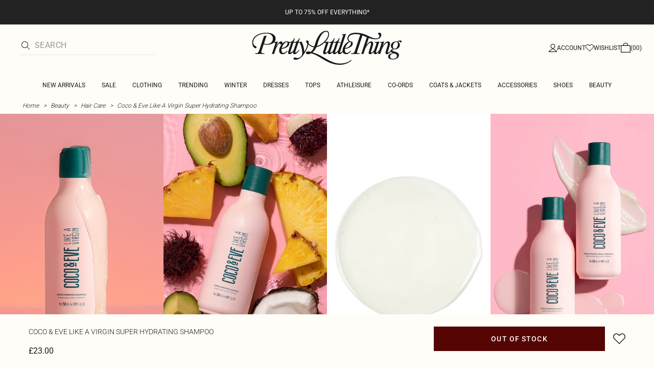

--- FILE ---
content_type: application/javascript
request_url: https://www.prettylittlething.com/AL-UnGAcbcjm1Mt1CQ/p7izV84hfEpD2w/ZyZ9Ig/CURm/UF9xHz4B
body_size: 178315
content:
(function(){if(typeof Array.prototype.entries!=='function'){Object.defineProperty(Array.prototype,'entries',{value:function(){var index=0;const array=this;return {next:function(){if(index<array.length){return {value:[index,array[index++]],done:false};}else{return {done:true};}},[Symbol.iterator]:function(){return this;}};},writable:true,configurable:true});}}());(function(){SZ();NZT();lZT();var v4=function(CV){if(CV===undefined||CV==null){return 0;}var mL=CV["toLowerCase"]()["replace"](/[^a-z]+/gi,'');return mL["length"];};var L9=function qK(dp,j4){'use strict';var FE=qK;switch(dp){case jU:{var QN=j4[Tv];HK.push(Zd);var Xp=RJ[zm()[K9(VL)](kQ,YP)](QN);var DK=[];for(var f9 in Xp)DK[MN()[NV(cF)].apply(null,[Um,sd,lN,RG])](f9);DK[MN()[NV(pm)](pF(pF(Th)),HV,wL,VL)]();var UK;return UK=function RQ(){HK.push(jN);for(;DK[MN()[NV(dE)](Ol,IL,hX,wd)];){var H9=DK[wP()[tl(Um)](X4,lN,Yl,TF,CL,ZV)]();if(Nh(H9,Xp)){var lV;return RQ[MN()[NV(KE)](w4,Ud,Mm,pF({}))]=H9,RQ[zm()[K9(hE)](Ih,hK)]=pF(Th),HK.pop(),lV=RQ,lV;}}RQ[zm()[K9(hE)](Ih,hK)]=pF(dE);var JQ;return HK.pop(),JQ=RQ,JQ;},HK.pop(),UK;}break;case AY:{HK.push(gd);var SF;return SF=pF(pF(RJ[Gd()[VK(lN)](fd,Kl,NP)][Ym()[Ph(RG)](pF(pF(dE)),AK,SQ,XF)])),HK.pop(),SF;}break;case HC:{var S4;HK.push(b9);return S4=new (RJ[ZE()[rp(JE)](N1,xh,sV,KX,PX,pF([]))])()[MN()[NV(RG)].apply(null,[xh,H1,lF,pF({})])](),HK.pop(),S4;}break;case jI:{HK.push(IX);var zl=Gd()[VK(r1)](Bh,CE,jp);var DL=Gd()[VK(hp)].call(null,Ap,JE,I4);for(var g9=dE;vh(g9,NF);g9++)zl+=DL[sQ(typeof kp()[sh(Ap)],'undefined')?kp()[sh(pQ)].apply(null,[O9,hp,Vl,hK]):kp()[sh(wl)](ll,Um,q4,Mm)](RJ[kp()[sh(cF)].call(null,HE,hd,AK,Np)][QQ()[mF(ML)].apply(null,[pF(pF(dE)),TP,KL,kL])](EV(RJ[tP(typeof kp()[sh(hE)],t4('',[][[]]))?kp()[sh(cF)](HE,mV,AK,hL):kp()[sh(pQ)].apply(null,[pE,Jd,Rd,UP])][kp()[sh(wd)].call(null,x1,pN,Ap,Vh)](),DL[MN()[NV(dE)].apply(null,[Bc,Jl,hX,wE])])));var sl;return HK.pop(),sl=zl,sl;}break;case X3:{var Z4=j4[Tv];HK.push(P4);try{var gL=HK.length;var QX=pF({});if(sQ(Z4[QQ()[mF(m4)](pF([]),WG,Ah,W4)][MN()[NV(rE)].call(null,Nl,O4,WF,hp)],undefined)){var z9;return z9=MN()[NV(mV)](Qh,dF,AK,zc),HK.pop(),z9;}if(sQ(Z4[QQ()[mF(m4)](PN,pF(pF(Th)),Ah,W4)][tP(typeof MN()[NV(xm)],'undefined')?MN()[NV(rE)].call(null,fQ,O4,WF,bK):MN()[NV(Cd)].apply(null,[G4,SK,GV,JE])],pF(pF(Tv)))){var n4;return n4=kp()[sh(Th)](RK,pF(pF(dE)),r1,Bc),HK.pop(),n4;}var rN;return rN=sQ(typeof QQ()[mF(rE)],'undefined')?QQ()[mF(AV)].call(null,m4,xh,Um,QK):QQ()[mF(lN)].call(null,hQ,pF(dE),wE,IX),HK.pop(),rN;}catch(AF){HK.splice(YQ(gL,Th),Infinity,P4);var Hh;return Hh=ml()[G9(fQ)](Ul,XF,SE,Np,jX),HK.pop(),Hh;}HK.pop();}break;case QU:{var TL=j4[Tv];var rl=j4[jU];HK.push(IP);var qF;return qF=t4(RJ[kp()[sh(cF)](FF,vm,AK,J9)][sQ(typeof QQ()[mF(m4)],t4([],[][[]]))?QQ()[mF(AV)](PQ,pF({}),kF,Rl):QQ()[mF(ML)].call(null,AV,pF(pF({})),KL,LX)](EV(RJ[kp()[sh(cF)].apply(null,[FF,lh,AK,Hl])][kp()[sh(wd)](zp,pF({}),Ap,nF)](),t4(YQ(rl,TL),Th))),TL),HK.pop(),qF;}break;case WZ:{HK.push(XX);var wp=pF(pF(Tv));try{var OL=HK.length;var qm=pF(jU);if(RJ[Gd()[VK(lN)].call(null,k9,Kl,NK)][Gd()[VK(EK)](CL,KL,j9)]){RJ[Gd()[VK(lN)](pF(pF([])),Kl,NK)][sQ(typeof Gd()[VK(dE)],'undefined')?Gd()[VK(JF)](gm,XL,wm):Gd()[VK(EK)].call(null,lE,KL,j9)][tP(typeof MN()[NV(TP)],t4('',[][[]]))?MN()[NV(gm)](pF(dE),QE,TF,UP):MN()[NV(Cd)](Mm,bp,FL,r1)](kp()[sh(r1)].call(null,Ld,KE,jN,JF),zm()[K9(Nl)](lp,Th));RJ[tP(typeof Gd()[VK(AV)],t4('',[][[]]))?Gd()[VK(lN)](cF,Kl,NK):Gd()[VK(JF)](Mm,zX,m1)][Gd()[VK(EK)](bQ,KL,j9)][tP(typeof zm()[K9(k9)],'undefined')?zm()[K9(hN)](Dl,E1):zm()[K9(xh)].apply(null,[lp,SV])](kp()[sh(r1)](Ld,zc,jN,pF(Th)));wp=pF(pF([]));}}catch(Lh){HK.splice(YQ(OL,Th),Infinity,XX);}var XS;return HK.pop(),XS=wp,XS;}break;case AJ:{var R0=j4[Tv];var W0=j4[jU];HK.push(Qt);if(PA(typeof RJ[zm()[K9(KE)].apply(null,[wV,Ah])][MN()[NV(J9)].call(null,gm,A1,nO,ZV)],QQ()[mF(PQ)](Ts,m4,xA,XE))){RJ[zm()[K9(KE)].call(null,wV,Ah)][sQ(typeof MN()[NV(wd)],t4([],[][[]]))?MN()[NV(Cd)](E1,Bc,EK,JE):MN()[NV(J9)](WG,A1,nO,pF(dE))]=MN()[NV(wl)].apply(null,[hN,ME,PN,pF(pF([]))])[QQ()[mF(Ys)](w4,pF(pF({})),kM,gl)](R0,sQ(typeof kp()[sh(Um)],'undefined')?kp()[sh(pQ)].apply(null,[Oz,Th,Nz,Cx]):kp()[sh(Um)].apply(null,[S,hX,ML,lM]))[tP(typeof QQ()[mF(Mm)],'undefined')?QQ()[mF(Ys)](Um,hp,kM,gl):QQ()[mF(AV)].call(null,zq,k9,Wt,zt)](W0,MN()[NV(Ts)].call(null,ER,dK,JE,Qh));}HK.pop();}break;case N7:{HK.push(xR);try{var Xg=HK.length;var Vg=pF(jU);var VR;return VR=pF(pF(RJ[Gd()[VK(lN)](TF,Kl,JI)][zm()[K9(mV)](N4,Bf)])),HK.pop(),VR;}catch(CM){HK.splice(YQ(Xg,Th),Infinity,xR);var Xk;return HK.pop(),Xk=pF([]),Xk;}HK.pop();}break;case YZ:{var nx=j4[Tv];HK.push(Qq);if(tP(typeof nx,tP(typeof ZE()[rp(ls)],t4([],[][[]]))?ZE()[rp(xh)](Vq,AV,TP,O0,TR,Ct):ZE()[rp(jX)].call(null,Fg,Cg,pF(pF({})),wr,kA,pF(dE)))){var Jt;return Jt=MN()[NV(wl)](Lj,D6,PN,jX),HK.pop(),Jt;}var Qk;return Qk=nx[Gd()[VK(pm)].call(null,Vh,wr,Qn)](new (RJ[Gd()[VK(lE)].call(null,wk,zA,nt)])(zm()[K9(Rd)].apply(null,[Lp,Jz]),ZE()[rp(fQ)].apply(null,[nz,Th,pF([]),wL,jt,pF(dE)])),tP(typeof Gd()[VK(bQ)],t4([],[][[]]))?Gd()[VK(wk)](pF(Th),xm,SN):Gd()[VK(JF)](J9,qr,GO))[Gd()[VK(pm)].apply(null,[sV,wr,Qn])](new (RJ[Gd()[VK(lE)].apply(null,[Bh,zA,nt])])(sQ(typeof zm()[K9(vW)],'undefined')?zm()[K9(xh)].apply(null,[v0,V0]):zm()[K9(m4)].call(null,EF,wE),sQ(typeof ZE()[rp(xh)],t4([],[][[]]))?ZE()[rp(jX)](K8,MR,ls,Ts,Np,Bh):ZE()[rp(fQ)](nz,Th,Hl,Kl,jt,cF)),ZE()[rp(Ys)].apply(null,[Bg,jX,pm,wd,wf,Ys]))[Gd()[VK(pm)].call(null,bK,wr,Qn)](new (RJ[Gd()[VK(lE)](VL,zA,nt)])(kp()[sh(nO)].call(null,hg,CL,vW,pF(pF(dE))),ZE()[rp(fQ)](nz,Th,pF(dE),hK,jt,wE)),sQ(typeof kp()[sh(wL)],t4('',[][[]]))?kp()[sh(pQ)](AV,w4,qM,RG):kp()[sh(hE)].apply(null,[k8,XF,fQ,sV]))[Gd()[VK(pm)](lE,wr,Qn)](new (RJ[sQ(typeof Gd()[VK(AV)],t4('',[][[]]))?Gd()[VK(JF)](wl,Aj,Yg):Gd()[VK(lE)](wd,zA,nt)])(zm()[K9(RG)].call(null,g4,hE),ZE()[rp(fQ)](nz,Th,Ol,pj,jt,zA)),tP(typeof ml()[G9(KE)],t4([],[][[]]))?ml()[G9(KE)].call(null,jX,AK,wf,w4,jX):ml()[G9(lN)].apply(null,[Jz,lh,kR,EK,Ag]))[Gd()[VK(pm)](zc,wr,Qn)](new (RJ[Gd()[VK(lE)](hX,zA,nt)])(MN()[NV(wk)].apply(null,[pF({}),ws,Bq,ls]),ZE()[rp(fQ)](nz,Th,pF({}),wl,jt,wd)),QQ()[mF(Ap)](pF(pF(dE)),pF({}),X4,Is))[sQ(typeof Gd()[VK(hX)],'undefined')?Gd()[VK(JF)](lh,fR,XR):Gd()[VK(pm)].call(null,pF(pF(Th)),wr,Qn)](new (RJ[Gd()[VK(lE)](pF(pF(dE)),zA,nt)])(tP(typeof ml()[G9(dE)],t4([],[][[]]))?ml()[G9(wL)].apply(null,[Q0,Nq,Vz,pF(pF({})),xh]):ml()[G9(lN)](fq,k9,zO,Mm,Vl),tP(typeof ZE()[rp(Hl)],t4(MN()[NV(wl)](PN,D6,PN,Th),[][[]]))?ZE()[rp(fQ)].call(null,nz,Th,XF,Ts,jt,pF([])):ZE()[rp(jX)].call(null,qR,Pf,pF(pF(Th)),RG,nM,vm)),QQ()[mF(bK)](Bc,Rd,sV,YK))[Gd()[VK(pm)].call(null,pF(pF(dE)),wr,Qn)](new (RJ[sQ(typeof Gd()[VK(wl)],'undefined')?Gd()[VK(JF)](Np,jr,JW):Gd()[VK(lE)](r1,zA,nt)])(MN()[NV(Ap)](Jd,M4,bQ,Hl),ZE()[rp(fQ)].call(null,nz,Th,TP,XF,jt,Lj)),Ym()[Ph(Ol)].apply(null,[JF,wk,fz,gm]))[Gd()[VK(pm)](Ct,wr,Qn)](new (RJ[tP(typeof Gd()[VK(cF)],t4([],[][[]]))?Gd()[VK(lE)](pF(pF(Th)),zA,nt):Gd()[VK(JF)](pF(Th),cM,EM)])(zm()[K9(EK)].apply(null,[M8,Kj]),ZE()[rp(fQ)](nz,Th,pF(pF([])),Nq,jt,pF([]))),MN()[NV(bK)].apply(null,[PQ,Y8,EW,PQ]))[MN()[NV(lE)](wl,DV,L0,XF)](dE,V8),HK.pop(),Qk;}break;case P:{HK.push(jr);var bt=[QQ()[mF(WM)].call(null,pF(pF([])),vm,Nx,Hm),ZE()[rp(Kl)](lM,VL,pF(pF(dE)),RG,vx,KE),sQ(typeof Ym()[Ph(O0)],'undefined')?Ym()[Ph(jX)](hL,Ng,XO,lN):Ym()[Ph(Ap)](Ah,ML,wA,WG),Ym()[Ph(bK)].call(null,Mm,Wj,Pm,fd),MN()[NV(EK)](pF({}),GA,CE,WM),wP()[tl(VL)](ZV,wE,D0,wl,Jd,F8),kp()[sh(lE)](NE,pF([]),Ts,G4),wP()[tl(JF)].call(null,rE,PQ,bj,nF,fQ,gA),QQ()[mF(xm)](G4,pF([]),nF,QF),ml()[G9(VL)](tj,hQ,CR,rE,KE),wP()[tl(PQ)].call(null,Ah,Ys,wA,Ah,ER,Yz),tP(typeof QQ()[mF(pm)],t4('',[][[]]))?QQ()[mF(hQ)].call(null,pF(pF(dE)),pQ,gm,dR):QQ()[mF(AV)].call(null,Ap,Ts,st,vS),tP(typeof QQ()[mF(m4)],t4('',[][[]]))?QQ()[mF(ER)].apply(null,[PN,UP,lF,IE]):QQ()[mF(AV)](fQ,X4,Ws,c8),MN()[NV(WM)].call(null,VL,Y0,PM,Nl),Ym()[Ph(ML)](Ah,ls,SX,Mm),MN()[NV(xm)](JF,h9,bK,pF(pF({}))),Gd()[VK(Rd)](Ts,TF,Dg),Ym()[Ph(bQ)].apply(null,[zA,Jd,QA,XF]),MN()[NV(hQ)].apply(null,[RG,rc,lh,wk]),Gd()[VK(m4)].call(null,Um,Nl,vq),tP(typeof QQ()[mF(Um)],t4('',[][[]]))?QQ()[mF(Jd)](w4,pF(pF(dE)),ss,hP):QQ()[mF(AV)](Ol,bK,pO,JF),sQ(typeof kp()[sh(zq)],t4('',[][[]]))?kp()[sh(pQ)].call(null,qA,pF(pF(Th)),mq,Bc):kp()[sh(wk)](PR,pF([]),lM,Np),kp()[sh(Ap)].apply(null,[Cc,pF(pF([])),WF,Lj]),Ym()[Ph(fd)].call(null,wk,fd,Sd,Bc),tP(typeof MN()[NV(lN)],t4([],[][[]]))?MN()[NV(ER)].call(null,tj,I0,YW,A0):MN()[NV(Cd)].call(null,Nl,bx,P0,WM),tP(typeof Ym()[Ph(O0)],'undefined')?Ym()[Ph(Rd)](KE,Rd,xR,pF(pF(Th))):Ym()[Ph(jX)](pF(Th),Rd,gM,pj),Ym()[Ph(m4)](pF({}),V8,ZQ,nF)];if(ZA(typeof RJ[QQ()[mF(m4)].apply(null,[PQ,pF(Th),Ah,tk])][Gd()[VK(RG)](lE,wl,zj)],QQ()[mF(PQ)](ls,lM,xA,Xm))){var kz;return HK.pop(),kz=null,kz;}var tM=bt[MN()[NV(dE)].call(null,wr,QM,hX,wr)];var vt=MN()[NV(wl)].apply(null,[AV,kX,PN,hX]);for(var Kt=dE;vh(Kt,tM);Kt++){var Vk=bt[Kt];if(tP(RJ[QQ()[mF(m4)](pF(pF({})),XF,Ah,tk)][Gd()[VK(RG)].apply(null,[pF(pF([])),wl,zj])][Vk],undefined)){vt=MN()[NV(wl)](O0,kX,PN,m4)[QQ()[mF(Ys)].call(null,hE,lh,kM,YS)](vt,zm()[K9(Jd)].apply(null,[EA,jX]))[QQ()[mF(Ys)].apply(null,[Ah,pF({}),kM,YS])](Kt);}}var nR;return HK.pop(),nR=vt,nR;}break;case zn:{var RS=j4[Tv];HK.push(Xz);var ft=sQ(typeof wP()[tl(AV)],'undefined')?wP()[tl(AV)](UP,fM,xS,Bh,Vh,EO):wP()[tl(wE)](pF(pF({})),jX,YO,Jd,Cd,wO);var hz=wP()[tl(wE)](hK,jX,YO,EK,pF({}),wO);if(RS[zm()[K9(KE)](bP,Ah)]){var Tt=RS[zm()[K9(KE)](bP,Ah)][QQ()[mF(Vh)](zq,pF(Th),It,dP)](wP()[tl(hX)](Ah,AV,SV,CL,PN,SA));var sO=Tt[sQ(typeof QQ()[mF(WM)],'undefined')?QQ()[mF(AV)].call(null,PN,wl,Hx,fk):QQ()[mF(sV)](KE,Ys,PQ,jp)](Ym()[Ph(gm)].apply(null,[lN,zA,KN,pF(Th)]));if(sO){var pf=sO[Gd()[VK(AK)](hN,Lj,jE)](QQ()[mF(Cx)](Ts,bQ,mV,cc));if(pf){ft=sO[sQ(typeof zm()[K9(pj)],t4([],[][[]]))?zm()[K9(xh)].apply(null,[xz,Jd]):zm()[K9(Vh)](cA,hA)](pf[zm()[K9(sV)].call(null,WR,zc)]);hz=sO[zm()[K9(Vh)].call(null,cA,hA)](pf[Gd()[VK(TA)](pF({}),WM,zQ)]);}}}var MA;return MA=sA(r3,[tP(typeof zm()[K9(TP)],'undefined')?zm()[K9(Cx)](sL,fd):zm()[K9(xh)](Zg,G8),ft,zm()[K9(CE)](x4,Pt),hz]),HK.pop(),MA;}break;case F5:{var wz;HK.push(fd);return wz=QQ()[mF(pm)].apply(null,[wk,Nq,VL,xW]),HK.pop(),wz;}break;case XC:{var mk=j4[Tv];var Jj;HK.push(Jr);return Jj=pF(pF(mk[tP(typeof QQ()[mF(m4)],'undefined')?QQ()[mF(m4)](X4,pF(pF(Th)),Ah,jM):QQ()[mF(AV)](RG,E1,US,Qh)]))&&pF(pF(mk[sQ(typeof QQ()[mF(ZV)],t4([],[][[]]))?QQ()[mF(AV)].call(null,ML,pF(pF([])),IL,Tj):QQ()[mF(m4)].apply(null,[Jd,pF(pF([])),Ah,jM])][Gd()[VK(RG)](VL,wl,pR)]))&&mk[sQ(typeof QQ()[mF(wl)],t4([],[][[]]))?QQ()[mF(AV)](XF,wl,PS,FS):QQ()[mF(m4)](hQ,pF(Th),Ah,jM)][Gd()[VK(RG)](Kl,wl,pR)][dE]&&sQ(mk[sQ(typeof QQ()[mF(bQ)],t4([],[][[]]))?QQ()[mF(AV)](Ys,Qh,Ms,lA):QQ()[mF(m4)].apply(null,[ls,pF(pF(dE)),Ah,jM])][Gd()[VK(RG)].apply(null,[pF(pF([])),wl,pR])][dE][zm()[K9(lE)](QS,Cj)](),kp()[sh(AK)](RO,pF(Th),Ol,hL))?QQ()[mF(lN)](k9,jX,wE,Sf):kp()[sh(Th)](Xs,UP,r1,dE),HK.pop(),Jj;}break;case Bn:{return this;}break;case tn:{var hs=j4[Tv];HK.push(nA);var Gz=MN()[NV(mV)].apply(null,[hp,bF,AK,pF([])]);try{var sj=HK.length;var zW=pF([]);if(hs[QQ()[mF(m4)](r1,Rd,Ah,l0)][QQ()[mF(Nl)](vW,hK,JF,zO)]){var Rr=hs[tP(typeof QQ()[mF(Mm)],t4([],[][[]]))?QQ()[mF(m4)].apply(null,[KX,Jd,Ah,l0]):QQ()[mF(AV)](Um,hN,Sc,Oc)][QQ()[mF(Nl)](pF(pF(dE)),pF({}),JF,zO)][zm()[K9(lE)](g8,Cj)]();var OA;return HK.pop(),OA=Rr,OA;}else{var HA;return HK.pop(),HA=Gz,HA;}}catch(Js){HK.splice(YQ(sj,Th),Infinity,nA);var vj;return HK.pop(),vj=Gz,vj;}HK.pop();}break;case TB:{var Zf;HK.push(Of);return Zf=sQ(typeof RJ[Gd()[VK(lN)].call(null,hp,Kl,SX)][zm()[K9(rE)].apply(null,[kV,Ct])],wP()[tl(Th)].call(null,lh,cF,UR,TF,hE,H8))||sQ(typeof RJ[Gd()[VK(lN)](vm,Kl,SX)][MN()[NV(Jd)](pF([]),Y9,A0,AK)],wP()[tl(Th)](Jd,cF,UR,wk,lE,H8))||sQ(typeof RJ[Gd()[VK(lN)](Lj,Kl,SX)][sQ(typeof wP()[tl(jX)],t4([],[][[]]))?wP()[tl(AV)](TP,hg,wR,TP,Bc,dg):wP()[tl(KX)](pQ,JE,z0,Cx,pm,mV)],wP()[tl(Th)].call(null,Qh,cF,UR,AK,XF,H8)),HK.pop(),Zf;}break;case T:{HK.push(BA);this[tP(typeof zm()[K9(zq)],'undefined')?zm()[K9(hE)](PF,hK):zm()[K9(xh)](VS,mz)]=pF(Og[ls]);var gj=this[Ym()[Ph(nF)](A0,Vh,VQ,zA)][dE][zm()[K9(Bc)](R9,ZR)];if(sQ(sQ(typeof zm()[K9(hN)],'undefined')?zm()[K9(xh)].apply(null,[Zz,bO]):zm()[K9(zq)].call(null,qQ,YA),gj[zm()[K9(O0)].call(null,MK,Ys)]))throw gj[ZE()[rp(PQ)](vW,lN,hd,KE,Os,Kl)];var m8;return m8=this[QQ()[mF(wk)](AK,pF(pF(dE)),hQ,Xh)],HK.pop(),m8;}break;case Rb:{var Wq=j4[Tv];HK.push(jA);var Sj=Wq[QQ()[mF(m4)].call(null,tj,pm,Ah,Nf)][MN()[NV(r1)](rE,tO,wd,TF)];if(Sj){var Vj=Sj[sQ(typeof zm()[K9(pm)],t4([],[][[]]))?zm()[K9(xh)](xs,dO):zm()[K9(lE)].call(null,S0,Cj)]();var AW;return HK.pop(),AW=Vj,AW;}else{var pt;return pt=MN()[NV(mV)](pF(Th),cQ,AK,pF([])),HK.pop(),pt;}HK.pop();}break;case tU:{var fW=j4[Tv];var c0=j4[jU];HK.push(rr);var hx=c0[Ym()[Ph(Ts)](lN,sV,M8,Hl)];var Hk=c0[MN()[NV(Nq)](RG,Vm,wk,zq)];var Xr=c0[sQ(typeof ml()[G9(E1)],t4(tP(typeof MN()[NV(AV)],'undefined')?MN()[NV(wl)](pN,JB,PN,EK):MN()[NV(Cd)].call(null,pN,fk,st,ML),[][[]]))?ml()[G9(lN)](jf,wr,SM,pF(pF(Th)),xr):ml()[G9(Lj)].apply(null,[FS,hX,GV,A0,CL])];var SW=c0[MN()[NV(pj)](pj,Y9,nq,gm)];var QO=c0[Gd()[VK(k9)](zc,zc,kk)];var Ex=c0[sQ(typeof zm()[K9(fQ)],'undefined')?zm()[K9(xh)](Lf,Jd):zm()[K9(TA)](Qd,TA)];var XW=c0[Gd()[VK(mV)](EK,hL,I9)];var dS=c0[Ym()[Ph(TP)](KX,CE,B9,vW)];var fs;return fs=MN()[NV(wl)](PQ,JB,PN,pF({}))[tP(typeof QQ()[mF(xm)],'undefined')?QQ()[mF(Ys)].apply(null,[JE,pF(dE),kM,xM]):QQ()[mF(AV)].call(null,Kl,pF(pF(dE)),C0,Jr)](fW)[QQ()[mF(Ys)].call(null,CE,Um,kM,xM)](hx,zm()[K9(Jd)].call(null,Gq,jX))[tP(typeof QQ()[mF(JF)],'undefined')?QQ()[mF(Ys)].apply(null,[wE,pF(Th),kM,xM]):QQ()[mF(AV)](fQ,nO,Tk,SO)](Hk,sQ(typeof zm()[K9(ER)],'undefined')?zm()[K9(xh)](c8,xc):zm()[K9(Jd)](Gq,jX))[QQ()[mF(Ys)](pF([]),cF,kM,xM)](Xr,zm()[K9(Jd)](Gq,jX))[QQ()[mF(Ys)](pF(pF({})),dE,kM,xM)](SW,zm()[K9(Jd)](Gq,jX))[QQ()[mF(Ys)](bK,wl,kM,xM)](QO,zm()[K9(Jd)].call(null,Gq,jX))[QQ()[mF(Ys)](Np,ML,kM,xM)](Ex,zm()[K9(Jd)](Gq,jX))[QQ()[mF(Ys)].call(null,w4,ZV,kM,xM)](XW,zm()[K9(Jd)](Gq,jX))[QQ()[mF(Ys)](m4,Rd,kM,xM)](dS,kp()[sh(KX)](PE,CL,JO,wr)),HK.pop(),fs;}break;case cY:{var mx=j4[Tv];var mO=j4[jU];HK.push(qt);var Hf;var N8;var T0;var Iz;var Dr=sQ(typeof zm()[K9(Qh)],t4('',[][[]]))?zm()[K9(xh)].apply(null,[Rk,Ik]):zm()[K9(JE)].call(null,P4,Cx);var Lr=mx[kp()[sh(VL)].call(null,Jq,hK,ZR,KX)](Dr);for(Iz=dE;vh(Iz,Lr[MN()[NV(dE)](jX,bS,hX,pF(pF([])))]);Iz++){Hf=rt(Qs(Bj(mO,cF),cI[QQ()[mF(ls)].call(null,fQ,A0,dz,HW)]()),Lr[sQ(typeof MN()[NV(xh)],'undefined')?MN()[NV(Cd)].apply(null,[G4,Ez,k8,WM]):MN()[NV(dE)](pF(pF([])),bS,hX,lh)]);mO*=Og[xh];mO&=cI[Gd()[VK(KX)](Bh,J9,rR)]();mO+=Og[AV];mO&=cI[MN()[NV(Hl)].call(null,zq,l4,Jz,lh)]();N8=rt(Qs(Bj(mO,cF),Og[lN]),Lr[MN()[NV(dE)](pF([]),bS,hX,KX)]);mO*=Og[xh];mO&=Og[Cd];mO+=Og[AV];mO&=Og[wl];T0=Lr[Hf];Lr[Hf]=Lr[N8];Lr[N8]=T0;}var Xf;return Xf=Lr[kp()[sh(PQ)](kf,PQ,rE,Ct)](Dr),HK.pop(),Xf;}break;case VU:{var LR=j4[Tv];var hr=j4[jU];HK.push(Yt);if(pF(Fr(LR,hr))){throw new (RJ[MN()[NV(VL)](hX,Fl,gq,pF(Th))])(zm()[K9(TF)](bm,q8));}HK.pop();}break;case sv:{HK.push(YM);try{var Yq=HK.length;var LO=pF([]);var wj=t4(RJ[ml()[G9(JF)].call(null,ck,nF,hq,Bh,wl)](RJ[Gd()[VK(lN)](EK,Kl,pz)][Gd()[VK(WM)].call(null,pF(Th),Pj,Y9)]),X8(RJ[ml()[G9(JF)](ck,zA,hq,vm,wl)](RJ[Gd()[VK(lN)](w4,Kl,pz)][QQ()[mF(rE)].call(null,Np,RG,bQ,s8)]),Th));wj+=t4(X8(RJ[ml()[G9(JF)].call(null,ck,TA,hq,pF(Th),wl)](RJ[Gd()[VK(lN)].apply(null,[m4,Kl,pz])][kp()[sh(bK)].call(null,mr,pF(pF({})),X4,Cx)]),Og[pQ]),X8(RJ[ml()[G9(JF)].apply(null,[ck,RG,hq,pF({}),wl])](RJ[Gd()[VK(lN)].call(null,pF(pF(Th)),Kl,pz)][sQ(typeof Ym()[Ph(nF)],t4([],[][[]]))?Ym()[Ph(jX)].call(null,WG,bA,wL,WM):Ym()[Ph(EK)](lM,A0,KK,Nl)]),lN));wj+=t4(X8(RJ[ml()[G9(JF)](ck,pj,hq,sV,wl)](RJ[Gd()[VK(lN)].apply(null,[xh,Kl,pz])][zm()[K9(Mm)](DO,kM)]),xh),X8(RJ[ml()[G9(JF)](ck,hX,hq,ZV,wl)](RJ[Gd()[VK(lN)](fQ,Kl,pz)][ZE()[rp(Lj)].apply(null,[wd,Ys,vm,ER,hS,tj])]),Cd));wj+=t4(X8(RJ[ml()[G9(JF)].call(null,ck,CL,hq,ZV,wl)](RJ[Gd()[VK(lN)](pF({}),Kl,pz)][QQ()[mF(mV)](Vh,lM,JE,nK)]),AV),X8(RJ[ml()[G9(JF)].apply(null,[ck,lN,hq,pF({}),wl])](RJ[Gd()[VK(lN)].call(null,lM,Kl,pz)][QQ()[mF(Mm)].call(null,hN,pF({}),rE,n8)]),wl));wj+=t4(X8(RJ[ml()[G9(JF)](ck,RG,hq,Hl,wl)](RJ[Gd()[VK(lN)].apply(null,[pF(pF(dE)),Kl,pz])][kp()[sh(ML)].apply(null,[bz,gm,Qh,Mm])]),cF),X8(RJ[ml()[G9(JF)](ck,Nl,hq,J9,wl)](RJ[Gd()[VK(lN)].call(null,hN,Kl,pz)][zm()[K9(J9)](lS,mW)]),Qh));wj+=t4(X8(RJ[ml()[G9(JF)](ck,A0,hq,pQ,wl)](RJ[Gd()[VK(lN)](ER,Kl,pz)][QQ()[mF(J9)](pF(pF(dE)),rE,tj,Ek)]),pQ),X8(RJ[ml()[G9(JF)](ck,Nq,hq,pF(Th),wl)](RJ[sQ(typeof Gd()[VK(mV)],'undefined')?Gd()[VK(JF)].apply(null,[pF(pF([])),BW,DM]):Gd()[VK(lN)].apply(null,[RG,Kl,pz])][ml()[G9(PQ)](hN,hQ,hS,JE,JF)]),CL));wj+=t4(X8(RJ[ml()[G9(JF)](ck,Kl,hq,hL,wl)](RJ[Gd()[VK(lN)].call(null,pF({}),Kl,pz)][Gd()[VK(xm)](VL,cF,rS)]),KE),X8(RJ[ml()[G9(JF)].call(null,ck,Th,hq,sV,wl)](RJ[Gd()[VK(lN)].call(null,sV,Kl,pz)][ml()[G9(KX)](ff,ZV,hS,tj,PQ)]),wL));wj+=t4(X8(RJ[ml()[G9(JF)].call(null,ck,E1,hq,hd,wl)](RJ[sQ(typeof Gd()[VK(jX)],t4([],[][[]]))?Gd()[VK(JF)](KE,Bq,VW):Gd()[VK(lN)](gm,Kl,pz)][sQ(typeof zm()[K9(m4)],'undefined')?zm()[K9(xh)](sg,r1):zm()[K9(Ts)].apply(null,[pq,Rd])]),Um),X8(RJ[ml()[G9(JF)].call(null,ck,CE,hq,hX,wl)](RJ[Gd()[VK(lN)].apply(null,[pF(pF(Th)),Kl,pz])][Ym()[Ph(WM)](JE,EW,rO,Ys)]),VL));wj+=t4(X8(RJ[ml()[G9(JF)](ck,Cd,hq,mV,wl)](RJ[tP(typeof Gd()[VK(hL)],t4('',[][[]]))?Gd()[VK(lN)](wE,Kl,pz):Gd()[VK(JF)](hQ,Rk,Sq)][QQ()[mF(Ts)](KX,pF(pF({})),WA,KO)]),JF),X8(RJ[ml()[G9(JF)](ck,lM,hq,pF(dE),wl)](RJ[Gd()[VK(lN)](Hl,Kl,pz)][ZE()[rp(wE)](Tx,KX,pF({}),hL,hS,WM)]),PQ));wj+=t4(X8(RJ[ml()[G9(JF)](ck,lM,hq,hp,wl)](RJ[Gd()[VK(lN)](pF(dE),Kl,pz)][QQ()[mF(TP)](Np,ER,Jd,v8)]),KX),X8(RJ[ml()[G9(JF)].apply(null,[ck,O0,hq,wE,wl])](RJ[Gd()[VK(lN)].apply(null,[pF(pF(dE)),Kl,pz])][wP()[tl(Hl)](pF([]),ls,hS,ML,TA,KL)]),Hl));wj+=t4(X8(RJ[tP(typeof ml()[G9(ls)],t4(MN()[NV(wl)](Bc,lI,PN,J9),[][[]]))?ml()[G9(JF)](ck,Ap,hq,bQ,wl):ml()[G9(lN)](qk,Cx,nj,r1,RO)](RJ[Gd()[VK(lN)](Ol,Kl,pz)][Gd()[VK(hQ)].apply(null,[pF(pF([])),ZR,RV])]),ls),X8(RJ[tP(typeof ml()[G9(JF)],'undefined')?ml()[G9(JF)].call(null,ck,Ts,hq,pF(dE),wl):ml()[G9(lN)](Ut,KE,jf,pF(pF(dE)),hq)](RJ[tP(typeof Gd()[VK(xh)],t4([],[][[]]))?Gd()[VK(lN)](vW,Kl,pz):Gd()[VK(JF)].apply(null,[Lj,JS,CA])][kp()[sh(bQ)](q1,r1,pm,Cx)]),fQ));wj+=t4(X8(RJ[ml()[G9(JF)].apply(null,[ck,Ys,hq,vW,wl])](RJ[Gd()[VK(lN)](bQ,Kl,pz)][kp()[sh(fd)](Zr,xh,xm,Ah)]),Ys),X8(RJ[ml()[G9(JF)](ck,hd,hq,pm,wl)](RJ[tP(typeof Gd()[VK(zq)],'undefined')?Gd()[VK(lN)](pF(pF([])),Kl,pz):Gd()[VK(JF)].call(null,hQ,lt,hk)][tP(typeof Gd()[VK(KE)],t4('',[][[]]))?Gd()[VK(ER)](TP,ls,IR):Gd()[VK(JF)](Ah,Ck,IA)]),Og[Ys]));wj+=t4(X8(RJ[ml()[G9(JF)](ck,hL,hq,pF(pF([])),wl)](RJ[Gd()[VK(lN)].apply(null,[Nl,Kl,pz])][Ym()[Ph(xm)](pF({}),It,Gk,wk)]),Kl),X8(RJ[ml()[G9(JF)].apply(null,[ck,vW,hq,VL,wl])](RJ[Gd()[VK(lN)](TA,Kl,pz)][sQ(typeof wP()[tl(Cd)],'undefined')?wP()[tl(AV)](Bc,Yx,NK,hQ,WG,WM):wP()[tl(ls)].call(null,fQ,KE,bs,hK,Ap,bM)]),Lj));wj+=t4(X8(RJ[ml()[G9(JF)](ck,r1,hq,pF([]),wl)](RJ[Gd()[VK(lN)].apply(null,[hE,Kl,pz])][sQ(typeof Ym()[Ph(jX)],t4('',[][[]]))?Ym()[Ph(jX)](UP,MR,Ud,Mm):Ym()[Ph(hQ)](lM,jX,XM,Ah)]),Og[JE]),X8(RJ[ml()[G9(JF)].apply(null,[ck,wL,hq,TP,wl])](RJ[Gd()[VK(lN)].call(null,TA,Kl,pz)][QQ()[mF(TF)](Th,k9,pj,Ck)]),hX));wj+=t4(X8(RJ[ml()[G9(JF)].call(null,ck,Ol,hq,CL,wl)](RJ[Gd()[VK(lN)](hL,Kl,pz)][zm()[K9(TP)](ps,EW)]),O0),X8(RJ[ml()[G9(JF)](ck,zq,hq,lN,wl)](RJ[Gd()[VK(lN)].apply(null,[fd,Kl,pz])][Gd()[VK(Jd)].apply(null,[TA,Qh,pR])]),cI[ml()[G9(Hl)](Cs,nO,jc,hd,xh)]()));wj+=t4(X8(RJ[ml()[G9(JF)].call(null,ck,Lj,hq,TF,wl)](RJ[Gd()[VK(lN)](nO,Kl,pz)][sQ(typeof ZE()[rp(Lj)],t4(MN()[NV(wl)](hp,lI,PN,pF(pF([]))),[][[]]))?ZE()[rp(jX)].call(null,NO,Lg,sV,AK,CO,pF(pF([]))):ZE()[rp(hX)](w0,fQ,xh,Ts,bS,X4)]),vW),X8(RJ[ml()[G9(JF)].call(null,ck,XF,hq,Ys,wl)](RJ[Gd()[VK(lN)](ZV,Kl,pz)][kp()[sh(Rd)](rq,A0,Ys,wd)]),vm));wj+=t4(t4(X8(RJ[ml()[G9(JF)].call(null,ck,EK,hq,pF(pF({})),wl)](RJ[zm()[K9(KE)](zj,Ah)][ml()[G9(ls)].apply(null,[E1,lN,Yl,ER,JE])]),E1),X8(RJ[sQ(typeof ml()[G9(lN)],t4(tP(typeof MN()[NV(AV)],t4([],[][[]]))?MN()[NV(wl)].apply(null,[pF(pF(Th)),lI,PN,Ah]):MN()[NV(Cd)].call(null,pF(pF(dE)),wq,GS,hd),[][[]]))?ml()[G9(lN)](n8,ls,Tk,nF,Lq):ml()[G9(JF)](ck,Ol,hq,Bc,wl)](RJ[Gd()[VK(lN)](JF,Kl,pz)][QQ()[mF(k9)](rE,WG,pQ,dk)]),Og[Kl])),X8(RJ[ml()[G9(JF)].call(null,ck,lh,hq,pF(pF(dE)),wl)](RJ[tP(typeof Gd()[VK(wd)],'undefined')?Gd()[VK(lN)](rE,Kl,pz):Gd()[VK(JF)](ls,ct,Gr)][tP(typeof Ym()[Ph(Lj)],t4('',[][[]]))?Ym()[Ph(ER)].apply(null,[vm,w4,Cf,ER]):Ym()[Ph(jX)](zq,cR,TA,Ts)]),zq));var xq;return xq=wj[zm()[K9(lE)].apply(null,[Cz,Cj])](),HK.pop(),xq;}catch(Kr){HK.splice(YQ(Yq,Th),Infinity,YM);var KS;return KS=kp()[sh(Th)].call(null,f8,Hl,r1,WG),HK.pop(),KS;}HK.pop();}break;case fG:{var rA=j4[Tv];HK.push(wO);var jq=new (RJ[Ym()[Ph(pm)].call(null,Um,mV,sM,Bh)])();var pW=jq[MN()[NV(m4)](pF(Th),Lx,Nl,pF([]))](rA);var Q8=MN()[NV(wl)].apply(null,[pF(pF(Th)),QV,PN,KE]);pW[QQ()[mF(hE)].apply(null,[zA,pF(Th),zA,qQ])](function(jz){HK.push(wM);Q8+=RJ[tP(typeof zm()[K9(Rd)],t4('',[][[]]))?zm()[K9(CL)].call(null,X9,TS):zm()[K9(xh)].call(null,U8,Bk)][tP(typeof Gd()[VK(fd)],t4('',[][[]]))?Gd()[VK(VL)](zc,Vh,p9):Gd()[VK(JF)](nF,Nz,Nj)](jz);HK.pop();});var Rf;return Rf=RJ[Gd()[VK(KE)].apply(null,[pF({}),hE,Mz])](Q8),HK.pop(),Rf;}break;case v5:{HK.push(dj);try{var vA=HK.length;var lq=pF({});var g0;return g0=pF(pF(RJ[tP(typeof Gd()[VK(Ys)],t4('',[][[]]))?Gd()[VK(lN)](wd,Kl,sg):Gd()[VK(JF)].call(null,lE,ss,mS)][Gd()[VK(EK)](J9,KL,Qz)])),HK.pop(),g0;}catch(Pk){HK.splice(YQ(vA,Th),Infinity,dj);var lk;return HK.pop(),lk=pF(jU),lk;}HK.pop();}break;}};var f0=function(VM){var pk=['text','search','url','email','tel','number'];VM=VM["toLowerCase"]();if(pk["indexOf"](VM)!==-1)return 0;else if(VM==='password')return 1;else return 2;};var Kq=function(){return Tf.apply(this,[r3,arguments]);};var PA=function(vf,Jx){return vf!=Jx;};function lZT(){jd=QU+YC*j6+YC*j6*j6+j6*j6*j6,Fc=jU+d7*j6+AG*j6*j6+j6*j6*j6,sv=mZ+sb*j6,U4=jU+sb*j6+sb*j6*j6+j6*j6*j6,g1=QU+sb*j6+j6*j6+j6*j6*j6,GJ=d7+AG*j6+YC*j6*j6,tJ=mZ+QU*j6+QU*j6*j6,DJ=d7+YC*j6+sb*j6*j6,N3=AG+AG*j6+AG*j6*j6,XH=sb+YC*j6,hU=jU+mZ*j6,Jp=sb+mZ*j6+QU*j6*j6+j6*j6*j6,V3=jU+YC*j6+YC*j6*j6,vL=TB+TB*j6+sb*j6*j6+j6*j6*j6,zI=jU+AG*j6+QU*j6*j6,YE=AG+YC*j6+d7*j6*j6+j6*j6*j6,vJ=AG+sb*j6+d7*j6*j6+j6*j6*j6,Vd=TB+Tv*j6+QU*j6*j6+j6*j6*j6,tY=mZ+j6+TB*j6*j6+j6*j6*j6,GE=sb+d7*j6+AG*j6*j6+j6*j6*j6,vE=YC+sb*j6+sb*j6*j6+j6*j6*j6,fm=mZ+YC*j6+YC*j6*j6+j6*j6*j6,cX=V+sb*j6+j6*j6+j6*j6*j6,UN=d7+j6+Tv*j6*j6+j6*j6*j6,c5=AG+Tv*j6+AG*j6*j6,BY=V+AG*j6+j6*j6,zY=V+j6+j6*j6+j6*j6*j6,s4=jU+AG*j6+sb*j6*j6+j6*j6*j6,LB=V+mZ*j6+TB*j6*j6+j6*j6*j6,p7=mZ+V*j6+YC*j6*j6,YV=V+YC*j6+sb*j6*j6+j6*j6*j6,PC=YC+AG*j6+sb*j6*j6,WX=TB+sb*j6+V*j6*j6+j6*j6*j6,Uh=sb+j6+QU*j6*j6+j6*j6*j6,XZ=jU+V*j6+YC*j6*j6,CN=AG+AG*j6+j6*j6+j6*j6*j6,gl=mZ+Tv*j6+j6*j6+j6*j6*j6,wN=d7+sb*j6+sb*j6*j6+j6*j6*j6,JX=YC+sb*j6+d7*j6*j6+j6*j6*j6,gI=AG+d7*j6+j6*j6,rZ=V+j6+sb*j6*j6,cb=jU+AG*j6+AG*j6*j6,P3=YC+QU*j6,Pd=Tv+YC*j6+j6*j6+j6*j6*j6,HH=mZ+d7*j6+AG*j6*j6,Tn=QU+mZ*j6+d7*j6*j6+j6*j6*j6,WH=YC+V*j6+d7*j6*j6,K6=TB+AG*j6+sb*j6*j6,Gl=AG+QU*j6+QU*j6*j6+j6*j6*j6,nv=mZ+d7*j6+j6*j6,QC=d7+QU*j6+TB*j6*j6,bc=sb+sb*j6+YC*j6*j6+j6*j6*j6,On=TB+QU*j6+TB*j6*j6,b1=Tv+AG*j6+d7*j6*j6+j6*j6*j6,sX=Tv+QU*j6+Tv*j6*j6+j6*j6*j6,OP=QU+TB*j6+YC*j6*j6+j6*j6*j6,g4=sb+Tv*j6+Tv*j6*j6+j6*j6*j6,WZ=jU+YC*j6+QU*j6*j6,Q6=sb+TB*j6+QU*j6*j6,Am=d7+TB*j6+YC*j6*j6+j6*j6*j6,gp=mZ+AG*j6+AG*j6*j6+j6*j6*j6,VY=jU+sb*j6+sb*j6*j6,BQ=TB+mZ*j6+AG*j6*j6+j6*j6*j6,A7=d7+TB*j6,c9=YC+YC*j6+TB*j6*j6+j6*j6*j6,I1=jU+sb*j6+QU*j6*j6+j6*j6*j6,KC=YC+sb*j6+mZ*j6*j6,Qv=TB+mZ*j6+QU*j6*j6+d7*j6*j6*j6+d7*j6*j6*j6*j6,X9=d7+AG*j6+QU*j6*j6+j6*j6*j6,HF=TB+mZ*j6+Tv*j6*j6+j6*j6*j6,fY=AG+YC*j6+d7*j6*j6,Dn=d7+Tv*j6+QU*j6*j6,N5=V+AG*j6+TB*j6*j6,wh=jU+mZ*j6+QU*j6*j6+j6*j6*j6,XN=Tv+mZ*j6+Tv*j6*j6+j6*j6*j6,GN=AG+TB*j6+d7*j6*j6+j6*j6*j6,TH=jU+QU*j6,bY=AG+sb*j6+QU*j6*j6,I9=TB+AG*j6+d7*j6*j6+j6*j6*j6,zv=YC+Tv*j6+sb*j6*j6,XG=mZ+sb*j6+QU*j6*j6,z3=YC+YC*j6+AG*j6*j6,rn=mZ+Tv*j6+TB*j6*j6,NU=d7+V*j6,FV=YC+TB*j6+QU*j6*j6+j6*j6*j6,vX=sb+QU*j6+QU*j6*j6+j6*j6*j6,MT=V+sb*j6+j6*j6,YF=QU+V*j6+AG*j6*j6+j6*j6*j6,z6=QU+V*j6+j6*j6,QJ=TB+mZ*j6+TB*j6*j6,xP=jU+V*j6+sb*j6*j6+j6*j6*j6,gK=d7+j6+j6*j6+j6*j6*j6,M6=AG+j6+YC*j6*j6,cK=TB+V*j6+TB*j6*j6+j6*j6*j6,KN=jU+Tv*j6+Tv*j6*j6+j6*j6*j6,jL=mZ+d7*j6+Tv*j6*j6+j6*j6*j6,xZ=V+TB*j6+d7*j6*j6,f1=Tv+QU*j6+j6*j6+j6*j6*j6,UE=YC+j6+QU*j6*j6+j6*j6*j6,FK=V+d7*j6+sb*j6*j6+j6*j6*j6,mQ=mZ+j6+d7*j6*j6+j6*j6*j6,KF=QU+j6+j6*j6+j6*j6*j6,IT=Tv+AG*j6+sb*j6*j6,kI=QU+QU*j6+AG*j6*j6,UV=d7+j6+QU*j6*j6+j6*j6*j6,P=jU+j6,BE=V+TB*j6+Tv*j6*j6+j6*j6*j6,wC=sb+QU*j6+YC*j6*j6,zG=AG+d7*j6+QU*j6*j6,HT=AG+mZ*j6+TB*j6*j6,zn=YC+V*j6+YC*j6*j6,rT=V+sb*j6+AG*j6*j6+j6*j6*j6,W5=mZ+d7*j6+sb*j6*j6,ZN=sb+QU*j6+Tv*j6*j6+j6*j6*j6,LY=jU+j6+V*j6*j6+j6*j6*j6,kK=Tv+QU*j6+TB*j6*j6+j6*j6*j6,lP=QU+AG*j6+V*j6*j6+j6*j6*j6,sd=TB+YC*j6+Tv*j6*j6+j6*j6*j6,Uc=mZ+AG*j6+Tv*j6*j6+j6*j6*j6,w6=d7+d7*j6+d7*j6*j6,tp=sb+QU*j6+j6*j6+j6*j6*j6,T6=AG+mZ*j6+YC*j6*j6,CK=QU+j6+AG*j6*j6+j6*j6*j6,zV=QU+sb*j6+YC*j6*j6+j6*j6*j6,pP=mZ+V*j6+j6*j6+j6*j6*j6,Hd=AG+AG*j6+QU*j6*j6+j6*j6*j6,jT=TB+mZ*j6+YC*j6*j6+j6*j6*j6,qB=jU+V*j6+TB*j6*j6,OQ=V+j6+V*j6*j6+j6*j6*j6,IG=TB+sb*j6,J5=Tv+mZ*j6+QU*j6*j6,X3=V+V*j6+d7*j6*j6,rB=sb+j6+d7*j6*j6,wQ=AG+TB*j6+QU*j6*j6+j6*j6*j6,Z5=d7+V*j6+AG*j6*j6,wb=Tv+sb*j6+TB*j6*j6,nK=AG+sb*j6+Tv*j6*j6+j6*j6*j6,Z3=QU+Tv*j6+j6*j6,MG=sb+j6+TB*j6*j6+j6*j6*j6,Rb=QU+mZ*j6+AG*j6*j6,xH=mZ+YC*j6+AG*j6*j6,YT=YC+TB*j6+Tv*j6*j6+j6*j6*j6,Q5=V+QU*j6+YC*j6*j6,D9=d7+AG*j6+j6*j6+j6*j6*j6,vC=YC+TB*j6+d7*j6*j6,mX=V+j6+TB*j6*j6+j6*j6*j6,F7=mZ+YC*j6+j6*j6,Im=TB+Tv*j6+d7*j6*j6+j6*j6*j6,jb=YC+Tv*j6+V*j6*j6+j6*j6*j6,q1=YC+j6+Tv*j6*j6+j6*j6*j6,wY=Tv+YC*j6+YC*j6*j6,Nb=Tv+QU*j6+QU*j6*j6,gF=mZ+QU*j6+QU*j6*j6+j6*j6*j6,vK=d7+YC*j6+sb*j6*j6+j6*j6*j6,YX=d7+d7*j6+AG*j6*j6+j6*j6*j6,JY=jU+d7*j6+TB*j6*j6,VF=mZ+YC*j6+d7*j6*j6+j6*j6*j6,cE=TB+j6+mZ*j6*j6+j6*j6*j6,X7=d7+QU*j6+j6*j6,xG=Tv+sb*j6+j6*j6+j6*j6*j6,b7=d7+QU*j6+QU*j6*j6,G1=TB+j6+Tv*j6*j6+j6*j6*j6,BB=jU+Tv*j6+QU*j6*j6+j6*j6*j6,nJ=sb+sb*j6,CT=AG+TB*j6+AG*j6*j6,th=Tv+j6+TB*j6*j6+j6*j6*j6,nc=mZ+AG*j6+YC*j6*j6+j6*j6*j6,nV=sb+AG*j6+QU*j6*j6+j6*j6*j6,UT=Tv+sb*j6+AG*j6*j6,J1=TB+QU*j6+j6*j6+j6*j6*j6,Zm=AG+YC*j6+YC*j6*j6+j6*j6*j6,gP=V+d7*j6+Tv*j6*j6+j6*j6*j6,zF=d7+TB*j6+d7*j6*j6+j6*j6*j6,mb=sb+QU*j6+QU*j6*j6,WJ=QU+AG*j6+YC*j6*j6,GU=mZ+YC*j6+TB*j6*j6+j6*j6*j6,IY=sb+TB*j6+d7*j6*j6,Y1=sb+d7*j6+YC*j6*j6+j6*j6*j6,Gb=Tv+j6+TB*j6*j6,vU=mZ+Tv*j6+sb*j6*j6,YL=Tv+j6+j6*j6+j6*j6*j6,Ab=jU+j6+sb*j6*j6,Dl=QU+YC*j6+Tv*j6*j6+j6*j6*j6,S7=Tv+QU*j6+j6*j6,VV=jU+TB*j6+YC*j6*j6+j6*j6*j6,WN=jU+YC*j6+j6*j6+j6*j6*j6,hm=sb+d7*j6+Tv*j6*j6+j6*j6*j6,cm=QU+sb*j6+QU*j6*j6,x6=sb+j6+TB*j6*j6,IQ=d7+Tv*j6+AG*j6*j6+j6*j6*j6,HC=jU+sb*j6,tN=QU+YC*j6+sb*j6*j6+j6*j6*j6,GQ=TB+Tv*j6+mZ*j6*j6+j6*j6*j6,XY=YC+QU*j6+YC*j6*j6,Wd=QU+Tv*j6+d7*j6*j6+j6*j6*j6,XV=sb+mZ*j6+sb*j6*j6+j6*j6*j6,EH=QU+Tv*j6+TB*j6*j6,hB=Tv+TB*j6,n7=mZ+d7*j6+TB*j6*j6,FJ=QU+QU*j6+j6*j6,dC=d7+V*j6+d7*j6*j6+j6*j6*j6,cP=AG+j6+QU*j6*j6+j6*j6*j6,MU=Tv+V*j6+QU*j6*j6,jK=Tv+d7*j6+j6*j6+j6*j6*j6,tB=YC+V*j6,AL=AG+j6+TB*j6*j6+j6*j6*j6,RL=jU+QU*j6+V*j6*j6+j6*j6*j6,gT=YC+sb*j6+sb*j6*j6,Yp=jU+Tv*j6+YC*j6*j6+j6*j6*j6,xJ=mZ+AG*j6,nX=AG+TB*j6+YC*j6*j6+j6*j6*j6,tQ=d7+V*j6+QU*j6*j6+j6*j6*j6,t7=sb+mZ*j6+TB*j6*j6,lY=d7+j6+AG*j6*j6,zZ=sb+Tv*j6+sb*j6*j6,LF=YC+YC*j6+d7*j6*j6+j6*j6*j6,P1=YC+Tv*j6+AG*j6*j6+j6*j6*j6,Wb=mZ+V*j6+TB*j6*j6,P9=TB+d7*j6+AG*j6*j6+j6*j6*j6,ZG=d7+sb*j6,PV=V+QU*j6+Tv*j6*j6+j6*j6*j6,dI=AG+QU*j6+j6*j6,pV=YC+d7*j6+YC*j6*j6+j6*j6*j6,Sh=AG+d7*j6+sb*j6*j6+j6*j6*j6,Kd=Tv+j6+Tv*j6*j6+j6*j6*j6,TK=d7+QU*j6+TB*j6*j6+j6*j6*j6,D5=TB+j6+AG*j6*j6,KV=jU+QU*j6+AG*j6*j6+j6*j6*j6,Sd=TB+Tv*j6+TB*j6*j6+j6*j6*j6,VG=AG+mZ*j6+j6*j6,tL=QU+d7*j6+mZ*j6*j6+j6*j6*j6,DG=QU+Tv*j6+j6*j6+j6*j6*j6,gU=sb+sb*j6+d7*j6*j6,Ad=mZ+mZ*j6+sb*j6*j6+j6*j6*j6,zP=YC+QU*j6+d7*j6*j6+j6*j6*j6,Bl=AG+V*j6+QU*j6*j6+j6*j6*j6,xd=sb+d7*j6+sb*j6*j6+j6*j6*j6,vl=TB+YC*j6+d7*j6*j6+j6*j6*j6,GF=sb+sb*j6+Tv*j6*j6+j6*j6*j6,jG=AG+d7*j6+d7*j6*j6+j6*j6*j6,bv=QU+TB*j6+d7*j6*j6,DQ=mZ+YC*j6+QU*j6*j6+j6*j6*j6,nQ=mZ+TB*j6+d7*j6*j6+j6*j6*j6,Jm=TB+d7*j6+TB*j6*j6+j6*j6*j6,OU=mZ+j6+j6*j6,mK=d7+mZ*j6+sb*j6*j6+j6*j6*j6,qb=sb+V*j6+TB*j6*j6,xX=AG+TB*j6+sb*j6*j6+j6*j6*j6,UZ=YC+Tv*j6+AG*j6*j6,hl=V+d7*j6+AG*j6*j6+j6*j6*j6,GX=V+AG*j6+YC*j6*j6+j6*j6*j6,AQ=V+V*j6+j6*j6+j6*j6*j6,NY=d7+TB*j6+QU*j6*j6,fC=AG+AG*j6+sb*j6*j6,sT=TB+Tv*j6+TB*j6*j6,K1=mZ+YC*j6+Tv*j6*j6+j6*j6*j6,WB=sb+d7*j6+sb*j6*j6,BL=jU+Tv*j6+TB*j6*j6+j6*j6*j6,RC=Tv+d7*j6+TB*j6*j6,hF=QU+YC*j6+j6*j6+j6*j6*j6,Fl=TB+TB*j6+AG*j6*j6+j6*j6*j6,hY=YC+sb*j6,pT=QU+QU*j6+QU*j6*j6,JI=sb+YC*j6+d7*j6*j6+j6*j6*j6,Ob=jU+j6+j6*j6,F=QU+AG*j6+AG*j6*j6+j6*j6*j6,AX=AG+V*j6+YC*j6*j6+j6*j6*j6,np=AG+sb*j6+sb*j6*j6+j6*j6*j6,A9=AG+QU*j6+j6*j6+j6*j6*j6,f5=sb+V*j6+d7*j6*j6,XQ=mZ+QU*j6+Tv*j6*j6+j6*j6*j6,JJ=mZ+QU*j6+d7*j6*j6,QB=YC+j6+sb*j6*j6,s5=AG+Tv*j6+d7*j6*j6,Ov=mZ+j6+QU*j6*j6,QL=sb+TB*j6+YC*j6*j6+j6*j6*j6,nE=TB+TB*j6+TB*j6*j6+j6*j6*j6,nT=jU+AG*j6+TB*j6*j6,sJ=V+d7*j6,hP=jU+QU*j6+d7*j6*j6+j6*j6*j6,Gn=Tv+Tv*j6+TB*j6*j6,IJ=QU+QU*j6+TB*j6*j6,sK=d7+QU*j6+sb*j6*j6+j6*j6*j6,dV=V+Tv*j6+YC*j6*j6+j6*j6*j6,C7=sb+TB*j6+AG*j6*j6,RV=jU+j6+Tv*j6*j6+j6*j6*j6,FH=YC+QU*j6+V*j6*j6+j6*j6*j6,L3=V+AG*j6+V*j6*j6,cv=AG+j6,BH=YC+d7*j6+TB*j6*j6,M4=AG+QU*j6+sb*j6*j6+j6*j6*j6,sp=YC+sb*j6+QU*j6*j6+j6*j6*j6,B9=TB+V*j6+YC*j6*j6+j6*j6*j6,SQ=YC+QU*j6+YC*j6*j6+j6*j6*j6,DZ=V+QU*j6+QU*j6*j6,Q1=d7+mZ*j6+TB*j6*j6+j6*j6*j6,hI=jU+j6+QU*j6*j6,OK=d7+d7*j6+j6*j6+j6*j6*j6,cN=sb+sb*j6+j6*j6+j6*j6*j6,qJ=YC+d7*j6+YC*j6*j6,nB=Tv+d7*j6+d7*j6*j6,ZF=YC+j6+d7*j6*j6+j6*j6*j6,w7=mZ+TB*j6+AG*j6*j6,rP=QU+TB*j6+Tv*j6*j6+j6*j6*j6,WE=d7+TB*j6+j6*j6+j6*j6*j6,Nv=d7+mZ*j6+QU*j6*j6,VT=sb+j6+Tv*j6*j6+j6*j6*j6,T9=AG+QU*j6+YC*j6*j6+j6*j6*j6,DP=TB+QU*j6+QU*j6*j6+j6*j6*j6,En=TB+AG*j6+j6*j6,WV=d7+Tv*j6+j6*j6+j6*j6*j6,xE=sb+d7*j6+V*j6*j6+j6*j6*j6,RN=jU+j6+j6*j6+j6*j6*j6,Ln=TB+d7*j6+sb*j6*j6+j6*j6*j6,ZY=d7+j6+d7*j6*j6,Hp=YC+j6+j6*j6+j6*j6*j6,n3=jU+TB*j6,J6=V+Tv*j6+j6*j6,WI=d7+mZ*j6+mZ*j6*j6,rK=QU+sb*j6+sb*j6*j6+j6*j6*j6,AJ=AG+d7*j6+TB*j6*j6,HU=Tv+V*j6+YC*j6*j6,mp=QU+d7*j6+j6*j6+j6*j6*j6,Lm=Tv+sb*j6+QU*j6*j6+j6*j6*j6,NZ=TB+sb*j6+sb*j6*j6+j6*j6*j6,gJ=mZ+d7*j6+QU*j6*j6,lI=jU+QU*j6+j6*j6+j6*j6*j6,CG=d7+AG*j6,wX=jU+YC*j6+TB*j6*j6+j6*j6*j6,xv=Tv+YC*j6+mZ*j6*j6,Bd=d7+TB*j6+QU*j6*j6+j6*j6*j6,B1=sb+AG*j6+sb*j6*j6+j6*j6*j6,ON=mZ+YC*j6+j6*j6+j6*j6*j6,vP=jU+d7*j6+Tv*j6*j6+j6*j6*j6,In=QU+mZ*j6+TB*j6*j6,Fp=mZ+mZ*j6+j6*j6+j6*j6*j6,R7=mZ+d7*j6+YC*j6*j6,Ed=YC+mZ*j6+Tv*j6*j6+j6*j6*j6,MK=V+d7*j6+d7*j6*j6+j6*j6*j6,Yd=TB+j6+sb*j6*j6+j6*j6*j6,fB=V+j6+AG*j6*j6,FZ=TB+sb*j6+d7*j6*j6+d7*j6*j6*j6+TB*j6*j6*j6*j6,l9=QU+V*j6+j6*j6+j6*j6*j6,hG=TB+mZ*j6+sb*j6*j6,Em=jU+QU*j6+Tv*j6*j6+j6*j6*j6,LX=AG+j6+YC*j6*j6+j6*j6*j6,Y4=QU+j6+QU*j6*j6+j6*j6*j6,KT=sb+V*j6+AG*j6*j6,NT=Tv+d7*j6+j6*j6,Pl=AG+AG*j6+sb*j6*j6+j6*j6*j6,bl=jU+mZ*j6+sb*j6*j6+j6*j6*j6,dX=V+Tv*j6+QU*j6*j6+j6*j6*j6,PF=Tv+AG*j6+Tv*j6*j6+j6*j6*j6,Tc=QU+j6+sb*j6*j6+j6*j6*j6,kb=V+sb*j6+V*j6*j6,Ch=Tv+Tv*j6+QU*j6*j6+j6*j6*j6,UU=TB+j6,jI=V+sb*j6+AG*j6*j6,vN=sb+mZ*j6+Tv*j6*j6+j6*j6*j6,Y3=QU+j6+Tv*j6*j6+j6*j6*j6,vc=TB+Tv*j6+Tv*j6*j6+j6*j6*j6,Q4=sb+V*j6+j6*j6+j6*j6*j6,TT=QU+sb*j6+j6*j6,ll=sb+TB*j6+j6*j6+j6*j6*j6,LI=jU+Tv*j6+TB*j6*j6,rb=Tv+mZ*j6+j6*j6,CY=mZ+QU*j6+AG*j6*j6,v6=YC+j6+QU*j6*j6,rd=YC+mZ*j6+sb*j6*j6+j6*j6*j6,MF=jU+V*j6+AG*j6*j6+j6*j6*j6,VU=sb+AG*j6,kh=QU+QU*j6+j6*j6+j6*j6*j6,Qm=Tv+Tv*j6+V*j6*j6+j6*j6*j6,V5=AG+sb*j6+YC*j6*j6,r4=QU+Tv*j6+AG*j6*j6+j6*j6*j6,EQ=V+AG*j6+QU*j6*j6+j6*j6*j6,zK=YC+V*j6+j6*j6+j6*j6*j6,AE=jU+V*j6+QU*j6*j6+j6*j6*j6,d9=Tv+mZ*j6+AG*j6*j6+j6*j6*j6,jE=sb+Tv*j6+AG*j6*j6+j6*j6*j6,E5=V+sb*j6+mZ*j6*j6+j6*j6*j6,QV=V+TB*j6+QU*j6*j6+j6*j6*j6,IK=QU+d7*j6+YC*j6*j6+j6*j6*j6,dl=YC+mZ*j6+YC*j6*j6+j6*j6*j6,Hc=QU+Tv*j6+sb*j6*j6+j6*j6*j6,AN=mZ+QU*j6+sb*j6*j6+j6*j6*j6,nZ=Tv+QU*j6+sb*j6*j6+TB*j6*j6*j6+d7*j6*j6*j6*j6,Nc=V+AG*j6+d7*j6*j6+j6*j6*j6,kd=mZ+sb*j6+d7*j6*j6+j6*j6*j6,fF=TB+sb*j6+mZ*j6*j6+j6*j6*j6,A4=V+j6+d7*j6*j6+j6*j6*j6,BN=V+Tv*j6+j6*j6+j6*j6*j6,sE=jU+V*j6+Tv*j6*j6+j6*j6*j6,Yb=AG+Tv*j6+Tv*j6*j6+j6*j6*j6,Td=Tv+Tv*j6+d7*j6*j6+j6*j6*j6,sL=Tv+TB*j6+AG*j6*j6+j6*j6*j6,F6=jU+j6+TB*j6*j6,RB=TB+TB*j6+YC*j6*j6,qN=jU+YC*j6+d7*j6*j6+j6*j6*j6,M1=TB+TB*j6+Tv*j6*j6+j6*j6*j6,SN=AG+Tv*j6+sb*j6*j6+j6*j6*j6,qd=TB+mZ*j6+sb*j6*j6+j6*j6*j6,S3=QU+AG*j6+QU*j6*j6,Xn=sb+d7*j6+AG*j6*j6,Vv=jU+V*j6+AG*j6*j6,fK=V+j6+YC*j6*j6+j6*j6*j6,tK=Tv+AG*j6+QU*j6*j6+j6*j6*j6,SJ=V+Tv*j6+AG*j6*j6,Ac=V+AG*j6+TB*j6*j6+j6*j6*j6,KI=sb+mZ*j6+j6*j6,s6=V+TB*j6+TB*j6*j6,c6=mZ+YC*j6+YC*j6*j6,Z1=Tv+Tv*j6+YC*j6*j6+j6*j6*j6,TX=QU+V*j6+YC*j6*j6+j6*j6*j6,lJ=YC+AG*j6+YC*j6*j6,F9=YC+d7*j6+QU*j6*j6+j6*j6*j6,Lc=AG+j6+d7*j6*j6+j6*j6*j6,QI=d7+sb*j6+QU*j6*j6,wK=V+sb*j6+TB*j6*j6+j6*j6*j6,HB=Tv+sb*j6+YC*j6*j6,ZH=QU+YC*j6,jJ=QU+j6+YC*j6*j6+j6*j6*j6,dv=V+TB*j6+YC*j6*j6,lL=mZ+QU*j6+d7*j6*j6+j6*j6*j6,r3=YC+d7*j6,WY=TB+YC*j6+j6*j6+j6*j6*j6,IN=TB+QU*j6+Tv*j6*j6+j6*j6*j6,Xd=TB+QU*j6+AG*j6*j6+j6*j6*j6,Km=mZ+V*j6+Tv*j6*j6+j6*j6*j6,S=AG+mZ*j6+sb*j6*j6+j6*j6*j6,TN=jU+d7*j6+sb*j6*j6+j6*j6*j6,MB=Tv+j6+mZ*j6*j6,sm=sb+YC*j6+AG*j6*j6+j6*j6*j6,l6=TB+sb*j6+TB*j6*j6,cY=YC+j6,pK=YC+sb*j6+Tv*j6*j6+j6*j6*j6,C1=jU+d7*j6+QU*j6*j6+j6*j6*j6,OC=d7+j6,pX=d7+V*j6+Tv*j6*j6+j6*j6*j6,xF=Tv+YC*j6+Tv*j6*j6+j6*j6*j6,fG=AG+YC*j6,fP=AG+Tv*j6+YC*j6*j6+j6*j6*j6,q7=jU+V*j6+d7*j6*j6,LK=V+V*j6+YC*j6*j6+j6*j6*j6,km=QU+d7*j6+TB*j6*j6+j6*j6*j6,xI=sb+TB*j6+sb*j6*j6,TE=QU+Tv*j6+Tv*j6*j6+j6*j6*j6,q=jU+QU*j6+YC*j6*j6,n5=sb+YC*j6+YC*j6*j6,qE=sb+YC*j6+QU*j6*j6+j6*j6*j6,WU=TB+AG*j6+d7*j6*j6,AY=V+YC*j6,VP=AG+d7*j6+YC*j6*j6+j6*j6*j6,nH=d7+Tv*j6+j6*j6,bU=QU+TB*j6+j6*j6,VJ=QU+j6+QU*j6*j6,P6=QU+TB*j6+sb*j6*j6,kC=AG+Tv*j6+sb*j6*j6,AU=sb+d7*j6+QU*j6*j6,vV=TB+YC*j6+YC*j6*j6+j6*j6*j6,hH=sb+mZ*j6+AG*j6*j6,ZL=TB+AG*j6+Tv*j6*j6+j6*j6*j6,Jc=QU+mZ*j6+QU*j6*j6+j6*j6*j6,KK=sb+Tv*j6+j6*j6+j6*j6*j6,Kp=mZ+V*j6+d7*j6*j6+j6*j6*j6,Cc=jU+V*j6+YC*j6*j6+j6*j6*j6,Wm=jU+TB*j6+QU*j6*j6+j6*j6*j6,XK=sb+j6+j6*j6+j6*j6*j6,cc=TB+TB*j6+QU*j6*j6+j6*j6*j6,x1=Tv+mZ*j6+QU*j6*j6+j6*j6*j6,Hm=Tv+Tv*j6+AG*j6*j6+j6*j6*j6,XE=QU+mZ*j6+TB*j6*j6+j6*j6*j6,QF=YC+YC*j6+YC*j6*j6+j6*j6*j6,ld=YC+sb*j6+j6*j6+j6*j6*j6,QT=sb+TB*j6,Al=QU+d7*j6+Tv*j6*j6+j6*j6*j6,Kb=QU+TB*j6,qC=TB+TB*j6+j6*j6+j6*j6*j6,xK=TB+Tv*j6+j6*j6+j6*j6*j6,k1=jU+AG*j6+d7*j6*j6+j6*j6*j6,Zb=YC+QU*j6+d7*j6*j6,DI=mZ+sb*j6+AG*j6*j6,nL=mZ+Tv*j6+AG*j6*j6+j6*j6*j6,bX=jU+TB*j6+sb*j6*j6+j6*j6*j6,BU=d7+d7*j6+sb*j6*j6,IZ=AG+QU*j6,HQ=d7+QU*j6+d7*j6*j6+j6*j6*j6,LV=mZ+sb*j6+AG*j6*j6+j6*j6*j6,bC=d7+sb*j6+YC*j6*j6,WP=AG+YC*j6+j6*j6+j6*j6*j6,PU=QU+j6+AG*j6*j6,X6=Tv+YC*j6+sb*j6*j6,lb=QU+Tv*j6+d7*j6*j6,l1=sb+YC*j6+j6*j6+j6*j6*j6,xN=jU+V*j6+j6*j6+j6*j6*j6,gX=sb+YC*j6+mZ*j6*j6+j6*j6*j6,V9=TB+YC*j6+sb*j6*j6+j6*j6*j6,MX=V+V*j6+Tv*j6*j6+j6*j6*j6,kG=jU+QU*j6+YC*j6*j6+j6*j6*j6,I5=jU+AG*j6+YC*j6*j6,dU=AG+AG*j6+j6*j6,tX=YC+Tv*j6+d7*j6*j6+j6*j6*j6,mI=V+V*j6+QU*j6*j6,kV=TB+QU*j6+d7*j6*j6+j6*j6*j6,Jv=Tv+mZ*j6+AG*j6*j6,V7=mZ+Tv*j6+AG*j6*j6,N6=YC+YC*j6+TB*j6*j6,v9=Tv+sb*j6+d7*j6*j6+j6*j6*j6,r9=QU+Tv*j6+TB*j6*j6+j6*j6*j6,ZX=V+V*j6+sb*j6*j6+j6*j6*j6,qP=QU+AG*j6+Tv*j6*j6+j6*j6*j6,MQ=sb+QU*j6+sb*j6*j6+j6*j6*j6,Id=jU+Tv*j6+sb*j6*j6+j6*j6*j6,Ll=YC+AG*j6+Tv*j6*j6+j6*j6*j6,bV=TB+YC*j6+QU*j6*j6+j6*j6*j6,V4=jU+AG*j6+j6*j6+j6*j6*j6,zb=AG+YC*j6+QU*j6*j6,Z9=TB+Tv*j6+sb*j6*j6+j6*j6*j6,BT=TB+V*j6+AG*j6*j6,L1=d7+QU*j6+QU*j6*j6+j6*j6*j6,TU=YC+d7*j6+sb*j6*j6,Ep=Tv+V*j6+QU*j6*j6+j6*j6*j6,q9=TB+sb*j6+YC*j6*j6+j6*j6*j6,Zh=sb+AG*j6+Tv*j6*j6+j6*j6*j6,w9=d7+mZ*j6+YC*j6*j6+j6*j6*j6,mP=TB+j6+QU*j6*j6+j6*j6*j6,Wv=d7+Tv*j6+sb*j6*j6,t9=d7+d7*j6+sb*j6*j6+j6*j6*j6,rF=YC+mZ*j6+QU*j6*j6+j6*j6*j6,rm=Tv+QU*j6+sb*j6*j6+j6*j6*j6,WC=TB+YC*j6+TB*j6*j6+j6*j6*j6,b6=jU+mZ*j6+TB*j6*j6,Jh=sb+QU*j6+YC*j6*j6+j6*j6*j6,l3=mZ+j6+AG*j6*j6,fp=sb+TB*j6+sb*j6*j6+j6*j6*j6,Tl=QU+V*j6+QU*j6*j6+j6*j6*j6,b4=d7+YC*j6+j6*j6+j6*j6*j6,c7=V+mZ*j6+j6*j6,wB=Tv+TB*j6+YC*j6*j6,W1=TB+V*j6+Tv*j6*j6+j6*j6*j6,zJ=TB+YC*j6+sb*j6*j6,W9=YC+V*j6+sb*j6*j6+j6*j6*j6,ZP=mZ+mZ*j6+YC*j6*j6+j6*j6*j6,sF=QU+Tv*j6+YC*j6*j6+j6*j6*j6,dn=Tv+d7*j6+QU*j6*j6+j6*j6*j6,cZ=sb+sb*j6+j6*j6,Zv=V+j6+TB*j6*j6,s9=sb+TB*j6+QU*j6*j6+j6*j6*j6,FN=QU+TB*j6+j6*j6+j6*j6*j6,Nd=YC+YC*j6+sb*j6*j6+j6*j6*j6,x5=mZ+QU*j6+sb*j6*j6,Ql=AG+YC*j6+Tv*j6*j6+j6*j6*j6,Sp=mZ+d7*j6+QU*j6*j6+j6*j6*j6,NC=jU+d7*j6,cG=d7+V*j6+QU*j6*j6,mm=d7+Tv*j6+sb*j6*j6+j6*j6*j6,rY=mZ+AG*j6+sb*j6*j6+j6*j6*j6,Qc=jU+YC*j6+Tv*j6*j6+j6*j6*j6,t3=d7+j6+j6*j6,Kn=TB+QU*j6+d7*j6*j6,C9=jU+TB*j6+V*j6*j6+j6*j6*j6,mT=AG+AG*j6,HL=TB+QU*j6+V*j6*j6+j6*j6*j6,kH=jU+YC*j6,bm=V+mZ*j6+Tv*j6*j6+j6*j6*j6,OE=Tv+sb*j6+TB*j6*j6+j6*j6*j6,EL=d7+QU*j6+AG*j6*j6+j6*j6*j6,LE=YC+AG*j6+d7*j6*j6+j6*j6*j6,lm=YC+QU*j6+j6*j6+j6*j6*j6,R=d7+AG*j6+QU*j6*j6,EE=sb+AG*j6+AG*j6*j6+j6*j6*j6,bN=V+YC*j6+AG*j6*j6+j6*j6*j6,sI=QU+V*j6,OX=AG+V*j6+TB*j6*j6+j6*j6*j6,sN=V+QU*j6+QU*j6*j6+j6*j6*j6,F1=TB+V*j6+QU*j6*j6+j6*j6*j6,GC=YC+Tv*j6+Tv*j6*j6+j6*j6*j6,Cl=V+TB*j6+TB*j6*j6+j6*j6*j6,DT=Tv+V*j6+YC*j6*j6+j6*j6*j6,U5=TB+Tv*j6+j6*j6,FC=QU+TB*j6+QU*j6*j6,UB=Tv+j6+QU*j6*j6,KZ=mZ+YC*j6,YN=AG+TB*j6+j6*j6+j6*j6*j6,ME=QU+mZ*j6+V*j6*j6+j6*j6*j6,qZ=jU+TB*j6+d7*j6*j6,B7=AG+YC*j6+QU*j6*j6+j6*j6*j6,X=V+d7*j6+YC*j6*j6,Ic=V+sb*j6+Tv*j6*j6+j6*j6*j6,PK=d7+Tv*j6+Tv*j6*j6+j6*j6*j6,vB=Tv+mZ*j6+d7*j6*j6,Zc=TB+QU*j6+sb*j6*j6+j6*j6*j6,XB=jU+sb*j6+d7*j6*j6,Tb=TB+QU*j6+j6*j6,lK=mZ+Tv*j6+YC*j6*j6+j6*j6*j6,Vp=mZ+j6+Tv*j6*j6+j6*j6*j6,I3=mZ+j6+YC*j6*j6,Bp=jU+mZ*j6+j6*j6+j6*j6*j6,hh=jU+YC*j6+sb*j6*j6+j6*j6*j6,AB=YC+mZ*j6,jP=Tv+TB*j6+sb*j6*j6+j6*j6*j6,kL=V+mZ*j6+sb*j6*j6+j6*j6*j6,N4=sb+sb*j6+V*j6*j6+j6*j6*j6,dd=QU+TB*j6+AG*j6*j6+j6*j6*j6,tm=AG+mZ*j6+j6*j6+j6*j6*j6,vZ=QU+j6+j6*j6,JH=AG+d7*j6+AG*j6*j6,kT=d7+YC*j6+V*j6*j6,cH=Tv+AG*j6+j6*j6,UQ=YC+V*j6+QU*j6*j6+j6*j6*j6,HI=d7+YC*j6,JB=mZ+QU*j6+TB*j6*j6+j6*j6*j6,D1=V+d7*j6+V*j6*j6+j6*j6*j6,Dv=d7+YC*j6+TB*j6*j6,nN=mZ+QU*j6+AG*j6*j6+j6*j6*j6,Xl=TB+TB*j6+YC*j6*j6+j6*j6*j6,pv=V+V*j6+QU*j6*j6+j6*j6*j6,tG=Tv+AG*j6,PJ=sb+TB*j6+YC*j6*j6,tv=QU+d7*j6+d7*j6*j6,pL=mZ+Tv*j6+QU*j6*j6+j6*j6*j6,IV=AG+d7*j6+TB*j6*j6+j6*j6*j6,d4=jU+mZ*j6+d7*j6*j6+j6*j6*j6,I7=QU+mZ*j6+Tv*j6*j6+j6*j6*j6,TI=mZ+V*j6,YZ=sb+j6,wJ=mZ+j6,ZI=YC+sb*j6+YC*j6*j6+j6*j6*j6,HE=YC+TB*j6+YC*j6*j6+j6*j6*j6,S9=mZ+TB*j6+AG*j6*j6+j6*j6*j6,tF=AG+mZ*j6+TB*j6*j6+j6*j6*j6,hJ=YC+sb*j6+d7*j6*j6,Yc=Tv+YC*j6+TB*j6*j6+j6*j6*j6,B4=jU+j6+TB*j6*j6+j6*j6*j6,sH=AG+j6+j6*j6,b3=YC+sb*j6+j6*j6,D6=jU+QU*j6+sb*j6*j6+j6*j6*j6,pp=AG+YC*j6+sb*j6*j6+j6*j6*j6,L7=AG+d7*j6,GB=V+AG*j6+QU*j6*j6,H1=YC+TB*j6+d7*j6*j6+j6*j6*j6,Un=d7+d7*j6+j6*j6,NL=d7+sb*j6+YC*j6*j6+j6*j6*j6,jm=d7+QU*j6+Tv*j6*j6+j6*j6*j6,k4=TB+TB*j6+V*j6*j6+j6*j6*j6,D4=YC+TB*j6+AG*j6*j6+j6*j6*j6,dF=mZ+TB*j6+QU*j6*j6+j6*j6*j6,fI=mZ+Tv*j6+YC*j6*j6,KQ=d7+AG*j6+YC*j6*j6+j6*j6*j6,UF=QU+QU*j6+d7*j6*j6+j6*j6*j6,LL=QU+YC*j6+AG*j6*j6+j6*j6*j6,GT=TB+j6+TB*j6*j6,Zl=YC+QU*j6+sb*j6*j6+j6*j6*j6,Iv=YC+YC*j6,cl=Tv+V*j6+sb*j6*j6+j6*j6*j6,rQ=Tv+YC*j6+QU*j6*j6+j6*j6*j6,Od=YC+YC*j6+mZ*j6*j6,O3=QU+j6+d7*j6*j6+j6*j6*j6,Qd=d7+QU*j6+j6*j6+j6*j6*j6,Tm=mZ+V*j6+QU*j6*j6+j6*j6*j6,rG=YC+d7*j6+j6*j6,CF=V+d7*j6+YC*j6*j6+j6*j6*j6,GP=V+mZ*j6+d7*j6*j6+j6*j6*j6,qI=sb+Tv*j6+QU*j6*j6,v3=QU+V*j6+YC*j6*j6,II=jU+sb*j6+j6*j6,mB=QU+AG*j6+d7*j6*j6,Gp=YC+mZ*j6+d7*j6*j6+j6*j6*j6,E9=V+QU*j6+sb*j6*j6+j6*j6*j6,zC=AG+TB*j6+d7*j6*j6,Ub=Tv+sb*j6+mZ*j6*j6,rX=d7+QU*j6+V*j6*j6+j6*j6*j6,KP=sb+mZ*j6+d7*j6*j6+j6*j6*j6,gQ=AG+TB*j6+Tv*j6*j6+j6*j6*j6,qT=sb+d7*j6+d7*j6*j6,fX=TB+mZ*j6+d7*j6*j6+j6*j6*j6,Yn=jU+YC*j6+j6*j6,TJ=d7+sb*j6+YC*j6*j6+Tv*j6*j6*j6+j6*j6*j6*j6,WK=AG+j6+Tv*j6*j6+j6*j6*j6,hv=V+V*j6+j6*j6,Pp=QU+YC*j6+QU*j6*j6+j6*j6*j6,cC=mZ+d7*j6+YC*j6*j6+j6*j6*j6,DU=Tv+Tv*j6+d7*j6*j6,UY=mZ+QU*j6,zE=Tv+YC*j6+d7*j6*j6+j6*j6*j6,c4=TB+AG*j6+sb*j6*j6+j6*j6*j6,qv=mZ+V*j6+d7*j6*j6,Ev=QU+Tv*j6+QU*j6*j6,YK=mZ+QU*j6+j6*j6+j6*j6*j6,lX=V+j6+QU*j6*j6+j6*j6*j6,lc=V+YC*j6+Tv*j6*j6+j6*j6*j6,A1=d7+TB*j6+AG*j6*j6+j6*j6*j6,P7=TB+mZ*j6+d7*j6*j6,sP=YC+TB*j6+j6*j6+j6*j6*j6,HZ=Tv+YC*j6,G5=AG+mZ*j6+QU*j6*j6+j6*j6*j6,NI=QU+sb*j6+d7*j6*j6,EN=TB+d7*j6+Tv*j6*j6+j6*j6*j6,HN=Tv+d7*j6+d7*j6*j6+j6*j6*j6,bP=YC+sb*j6+TB*j6*j6+j6*j6*j6,kl=d7+sb*j6+d7*j6*j6+j6*j6*j6,E7=TB+YC*j6+QU*j6*j6,Dd=sb+Tv*j6+d7*j6*j6+j6*j6*j6,mG=QU+V*j6+QU*j6*j6,Ec=mZ+TB*j6+Tv*j6*j6+j6*j6*j6,Dm=V+Tv*j6+Tv*j6*j6+j6*j6*j6,cQ=jU+sb*j6+YC*j6*j6+j6*j6*j6,GL=mZ+sb*j6+V*j6*j6+j6*j6*j6,nh=YC+d7*j6+d7*j6*j6+j6*j6*j6,RU=jU+TB*j6+AG*j6*j6,IU=AG+V*j6+sb*j6*j6,M7=d7+QU*j6+YC*j6*j6,l4=V+d7*j6+j6*j6+j6*j6*j6,PT=mZ+j6+sb*j6*j6+TB*j6*j6*j6+d7*j6*j6*j6*j6,nG=mZ+QU*j6+YC*j6*j6,BC=sb+V*j6+QU*j6*j6,Vc=V+sb*j6+sb*j6*j6+j6*j6*j6,QP=sb+sb*j6+TB*j6*j6+j6*j6*j6,Xb=YC+V*j6+AG*j6*j6,bH=d7+sb*j6+d7*j6*j6+d7*j6*j6*j6+TB*j6*j6*j6*j6,q6=Tv+AG*j6+YC*j6*j6,gV=d7+mZ*j6+d7*j6*j6+j6*j6*j6,U1=d7+d7*j6+Tv*j6*j6+j6*j6*j6,Bm=YC+d7*j6+V*j6*j6+j6*j6*j6,Fd=mZ+j6+QU*j6*j6+j6*j6*j6,jC=V+QU*j6+mZ*j6*j6+j6*j6*j6,gv=sb+Tv*j6+mZ*j6*j6,vn=TB+QU*j6+YC*j6*j6,bI=V+QU*j6+AG*j6*j6,jF=sb+YC*j6+YC*j6*j6+j6*j6*j6,bT=d7+AG*j6+V*j6*j6+j6*j6*j6,p4=TB+sb*j6+j6*j6+j6*j6*j6,wV=TB+YC*j6+AG*j6*j6+j6*j6*j6,FX=TB+j6+YC*j6*j6+j6*j6*j6,qh=jU+d7*j6+d7*j6*j6+j6*j6*j6,xT=YC+YC*j6+QU*j6*j6,Dh=d7+j6+mZ*j6*j6+j6*j6*j6,Yv=sb+d7*j6+j6*j6,AH=QU+mZ*j6+d7*j6*j6,s7=Tv+AG*j6+QU*j6*j6,VX=d7+Tv*j6+V*j6*j6+j6*j6*j6,Lp=AG+V*j6+j6*j6+j6*j6*j6,E4=sb+YC*j6+d7*j6*j6,Hv=Tv+TB*j6+TB*j6*j6,cL=YC+j6+YC*j6*j6+j6*j6*j6,I4=Tv+AG*j6+AG*j6*j6+j6*j6*j6,j1=Tv+TB*j6+j6*j6+j6*j6*j6,HP=Tv+d7*j6+sb*j6*j6+j6*j6*j6,Gh=d7+Tv*j6+QU*j6*j6+j6*j6*j6,xV=d7+YC*j6+Tv*j6*j6+j6*j6*j6,EJ=mZ+j6+TB*j6*j6,FF=sb+V*j6+YC*j6*j6+j6*j6*j6,Mb=QU+j6,nl=V+TB*j6+d7*j6*j6+j6*j6*j6,Bv=sb+j6+QU*j6*j6,n6=d7+sb*j6+V*j6*j6,Wl=YC+sb*j6+V*j6*j6+j6*j6*j6,Sb=d7+j6+sb*j6*j6,Rm=jU+AG*j6+YC*j6*j6+j6*j6*j6,Sl=d7+j6+d7*j6*j6+j6*j6*j6,JC=d7+AG*j6+sb*j6*j6,Nm=d7+sb*j6+AG*j6*j6+j6*j6*j6,lC=QU+V*j6+sb*j6*j6,ql=Tv+mZ*j6+sb*j6*j6+j6*j6*j6,MJ=YC+mZ*j6+QU*j6*j6,FI=d7+YC*j6+j6*j6,xb=QU+d7*j6+TB*j6*j6,Xc=V+j6+Tv*j6*j6+j6*j6*j6,zN=sb+sb*j6+d7*j6*j6+j6*j6*j6,ZK=QU+j6+mZ*j6*j6+j6*j6*j6,R4=sb+TB*j6+TB*j6*j6+j6*j6*j6,vQ=V+Tv*j6+d7*j6*j6+j6*j6*j6,x4=V+YC*j6+QU*j6*j6+j6*j6*j6,sB=Tv+TB*j6+sb*j6*j6,n1=QU+AG*j6+YC*j6*j6+j6*j6*j6,fh=Tv+AG*j6+sb*j6*j6+j6*j6*j6,rV=Tv+YC*j6+sb*j6*j6+j6*j6*j6,LG=QU+AG*j6+j6*j6,n9=Tv+Tv*j6+sb*j6*j6+j6*j6*j6,zh=YC+YC*j6+j6*j6+j6*j6*j6,N9=mZ+YC*j6+mZ*j6*j6+j6*j6*j6,R1=mZ+d7*j6+j6*j6+j6*j6*j6,EF=jU+AG*j6+QU*j6*j6+j6*j6*j6,EP=TB+TB*j6+d7*j6*j6+j6*j6*j6,Zp=d7+TB*j6+V*j6*j6+j6*j6*j6,Gc=d7+YC*j6+YC*j6*j6+j6*j6*j6,BI=V+TB*j6+QU*j6*j6,H4=Tv+mZ*j6+YC*j6*j6+j6*j6*j6,dc=mZ+AG*j6+d7*j6*j6+j6*j6*j6,UX=V+QU*j6+j6*j6+j6*j6*j6,Bn=QU+QU*j6,zH=sb+d7*j6,q5=AG+sb*j6+j6*j6,BZ=jU+TB*j6+QU*j6*j6,kX=Tv+d7*j6+TB*j6*j6+j6*j6*j6,kE=QU+AG*j6+sb*j6*j6+j6*j6*j6,TV=jU+V*j6+d7*j6*j6+j6*j6*j6,Eh=d7+YC*j6+TB*j6*j6+j6*j6*j6,RF=QU+AG*j6+d7*j6*j6+j6*j6*j6,LZ=Tv+QU*j6+YC*j6*j6,SB=TB+QU*j6+sb*j6*j6,O7=jU+sb*j6+TB*j6*j6,SL=Tv+AG*j6+TB*j6*j6+j6*j6*j6,Gm=AG+j6+sb*j6*j6+j6*j6*j6,j5=d7+YC*j6+AG*j6*j6,Qb=V+d7*j6+j6*j6,wI=Tv+sb*j6+sb*j6*j6+j6*j6*j6,Xm=Tv+d7*j6+YC*j6*j6+j6*j6*j6,zT=sb+mZ*j6,zp=mZ+Tv*j6+sb*j6*j6+j6*j6*j6,bd=AG+QU*j6+Tv*j6*j6+j6*j6*j6,Up=QU+V*j6+Tv*j6*j6+j6*j6*j6,rL=sb+j6+sb*j6*j6+j6*j6*j6,gE=mZ+TB*j6+YC*j6*j6+j6*j6*j6,OF=jU+sb*j6+d7*j6*j6+j6*j6*j6,Hn=d7+d7*j6,md=AG+Tv*j6+d7*j6*j6+j6*j6*j6,Wh=mZ+j6+AG*j6*j6+j6*j6*j6,fH=V+QU*j6+j6*j6,v5=QU+sb*j6,nY=d7+AG*j6+TB*j6*j6,IE=TB+V*j6+j6*j6+j6*j6*j6,hZ=AG+V*j6+sb*j6*j6+j6*j6*j6,DN=AG+sb*j6+QU*j6*j6+j6*j6*j6,cp=QU+sb*j6+TB*j6*j6+j6*j6*j6,vd=YC+QU*j6+QU*j6*j6+j6*j6*j6,w1=QU+QU*j6+Tv*j6*j6+j6*j6*j6,Mp=mZ+YC*j6+sb*j6*j6+j6*j6*j6,AT=QU+d7*j6+sb*j6*j6,jV=AG+V*j6+d7*j6*j6+j6*j6*j6,qn=QU+d7*j6,mn=Tv+QU*j6,hT=AG+sb*j6+AG*j6*j6+j6*j6*j6,EY=TB+d7*j6+YC*j6*j6,JN=V+mZ*j6+j6*j6+j6*j6*j6,d5=QU+YC*j6+QU*j6*j6,qQ=QU+AG*j6+j6*j6+j6*j6*j6,gN=V+Tv*j6+AG*j6*j6+j6*j6*j6,FQ=Tv+Tv*j6+TB*j6*j6+j6*j6*j6,HX=TB+mZ*j6+QU*j6*j6+j6*j6*j6,vp=TB+AG*j6+YC*j6*j6+j6*j6*j6,J4=TB+sb*j6+QU*j6*j6+j6*j6*j6,XC=mZ+TB*j6+V*j6*j6,xL=V+YC*j6+j6*j6+j6*j6*j6,qV=QU+TB*j6+sb*j6*j6+j6*j6*j6,Y9=Tv+sb*j6+Tv*j6*j6+j6*j6*j6,Md=QU+mZ*j6+j6*j6+j6*j6*j6,fV=jU+sb*j6+QU*j6*j6,x3=QU+sb*j6+TB*j6*j6,zd=jU+d7*j6+j6*j6+j6*j6*j6,v7=TB+AG*j6,TQ=sb+V*j6+QU*j6*j6+j6*j6*j6,JT=sb+QU*j6+TB*j6*j6,XI=d7+TB*j6+YC*j6*j6,JK=AG+sb*j6+j6*j6+j6*j6*j6,zQ=mZ+sb*j6+Tv*j6*j6+j6*j6*j6,WT=YC+d7*j6+d7*j6*j6,Zn=sb+mZ*j6+AG*j6*j6+j6*j6*j6,wc=d7+sb*j6+Tv*j6*j6+j6*j6*j6,ph=V+QU*j6+YC*j6*j6+j6*j6*j6,mh=V+AG*j6+sb*j6*j6+j6*j6*j6,Dp=QU+d7*j6+QU*j6*j6+j6*j6*j6,nd=YC+j6+sb*j6*j6+j6*j6*j6,tb=jU+d7*j6+d7*j6*j6,VN=YC+d7*j6+Tv*j6*j6+j6*j6*j6,z4=QU+QU*j6+sb*j6*j6+j6*j6*j6,tE=AG+d7*j6+V*j6*j6+j6*j6*j6,zL=Tv+j6+QU*j6*j6+j6*j6*j6,C6=sb+AG*j6+sb*j6*j6,gH=Tv+V*j6+AG*j6*j6,R3=jU+TB*j6+j6*j6+j6*j6*j6,N7=TB+QU*j6,x9=mZ+mZ*j6+Tv*j6*j6+j6*j6*j6,PL=sb+d7*j6+j6*j6+j6*j6*j6,NE=Tv+mZ*j6+d7*j6*j6+j6*j6*j6,V1=AG+V*j6+Tv*j6*j6+j6*j6*j6,nm=V+YC*j6+d7*j6*j6+j6*j6*j6,BX=YC+AG*j6+YC*j6*j6+j6*j6*j6,kP=YC+AG*j6+QU*j6*j6+j6*j6*j6,kN=YC+YC*j6+QU*j6*j6+j6*j6*j6,ZC=TB+d7*j6+TB*j6*j6,Il=V+AG*j6+Tv*j6*j6+j6*j6*j6,WQ=d7+j6+YC*j6*j6+j6*j6*j6,p1=YC+V*j6+Tv*j6*j6+j6*j6*j6,Eb=YC+QU*j6+Tv*j6*j6+j6*j6*j6,Pm=YC+mZ*j6+TB*j6*j6+j6*j6*j6,L6=QU+YC*j6+j6*j6,MI=QU+AG*j6+AG*j6*j6,hC=jU+mZ*j6+QU*j6*j6,r6=jU+j6+QU*j6*j6+j6*j6*j6,gC=QU+d7*j6+sb*j6*j6+j6*j6*j6,Rh=mZ+d7*j6+sb*j6*j6+j6*j6*j6,D=V+sb*j6+TB*j6*j6,LQ=Tv+d7*j6+AG*j6*j6+j6*j6*j6,Gv=V+Tv*j6+YC*j6*j6,Fm=sb+V*j6+sb*j6*j6+j6*j6*j6,vH=TB+YC*j6+V*j6*j6+j6*j6*j6,jQ=QU+QU*j6+YC*j6*j6+j6*j6*j6,fL=Tv+j6+AG*j6*j6+j6*j6*j6,U=YC+AG*j6+AG*j6*j6+j6*j6*j6,WL=mZ+QU*j6+YC*j6*j6+j6*j6*j6,GK=mZ+TB*j6+sb*j6*j6+j6*j6*j6,tV=jU+j6+d7*j6*j6+j6*j6*j6,T7=QU+V*j6+sb*j6*j6+j6*j6*j6,dP=mZ+sb*j6+sb*j6*j6+j6*j6*j6,Jb=d7+d7*j6+TB*j6*j6,mE=V+TB*j6+sb*j6*j6+j6*j6*j6,Q9=sb+Tv*j6+sb*j6*j6+j6*j6*j6,BF=V+sb*j6+d7*j6*j6+j6*j6*j6,Rv=V+QU*j6+sb*j6*j6,DY=Tv+TB*j6+V*j6*j6,Bb=AG+TB*j6+j6*j6,wH=d7+Tv*j6+TB*j6*j6+j6*j6*j6,pH=TB+YC*j6+TB*j6*j6,k7=QU+mZ*j6+QU*j6*j6,bZ=d7+YC*j6+YC*j6*j6,wF=QU+V*j6+V*j6*j6+j6*j6*j6,JL=mZ+V*j6+sb*j6*j6+j6*j6*j6,SX=d7+V*j6+sb*j6*j6+j6*j6*j6,cB=jU+sb*j6+V*j6*j6+j6*j6*j6,fN=jU+YC*j6+AG*j6*j6+j6*j6*j6,ZQ=mZ+j6+sb*j6*j6+j6*j6*j6,JG=V+AG*j6,jp=Tv+AG*j6+YC*j6*j6+j6*j6*j6,Cp=sb+YC*j6+Tv*j6*j6+j6*j6*j6,NJ=AG+V*j6+AG*j6*j6,S5=AG+V*j6+TB*j6*j6,VE=TB+d7*j6+j6*j6+j6*j6*j6,B6=d7+QU*j6,xl=V+V*j6+TB*j6*j6+j6*j6*j6,OJ=TB+TB*j6+d7*j6*j6,X1=QU+TB*j6+QU*j6*j6+j6*j6*j6,rJ=AG+YC*j6+sb*j6*j6,hV=V+d7*j6+TB*j6*j6+j6*j6*j6,B5=V+j6,SI=V+TB*j6,RP=Tv+V*j6+Tv*j6*j6+j6*j6*j6,NB=jU+AG*j6+j6*j6,LP=mZ+TB*j6+j6*j6+j6*j6*j6,qX=Tv+j6+d7*j6*j6+j6*j6*j6,bb=mZ+mZ*j6+d7*j6*j6+j6*j6*j6,UL=AG+j6+AG*j6*j6+j6*j6*j6,gZ=TB+d7*j6+QU*j6*j6,MP=sb+AG*j6+AG*j6*j6,Xh=QU+YC*j6+TB*j6*j6+j6*j6*j6,p9=d7+AG*j6+Tv*j6*j6+j6*j6*j6,mN=AG+Tv*j6+j6*j6+j6*j6*j6,MY=d7+Tv*j6+YC*j6*j6+j6*j6*j6,Q7=AG+j6+sb*j6*j6,GI=d7+j6+V*j6*j6+j6*j6*j6,bE=sb+TB*j6+Tv*j6*j6+j6*j6*j6,CC=V+V*j6,Ip=YC+sb*j6+AG*j6*j6+j6*j6*j6,F5=V+QU*j6,Z7=YC+YC*j6+sb*j6*j6,Qp=V+mZ*j6+YC*j6*j6+j6*j6*j6,f4=AG+QU*j6+d7*j6*j6+j6*j6*j6,dK=Tv+mZ*j6+V*j6*j6+j6*j6*j6,j3=d7+mZ*j6+Tv*j6*j6+j6*j6*j6,SP=AG+mZ*j6+YC*j6*j6+j6*j6*j6,Op=V+Tv*j6+sb*j6*j6+j6*j6*j6,M5=jU+d7*j6+j6*j6,dh=AG+QU*j6+TB*j6*j6+j6*j6*j6,wn=V+d7*j6+AG*j6*j6,VQ=TB+sb*j6+d7*j6*j6+j6*j6*j6,S1=sb+mZ*j6+j6*j6+j6*j6*j6,T4=jU+j6+AG*j6*j6+j6*j6*j6,MV=YC+AG*j6+j6*j6+j6*j6*j6,Ml=d7+Tv*j6+sb*j6*j6+sb*j6*j6*j6,R9=sb+d7*j6+TB*j6*j6+j6*j6*j6,Om=YC+j6+V*j6*j6+j6*j6*j6,C4=sb+AG*j6+d7*j6*j6+j6*j6*j6,fb=mZ+QU*j6+TB*j6*j6,Qn=YC+TB*j6+sb*j6*j6+j6*j6*j6,dN=Tv+TB*j6+QU*j6*j6+j6*j6*j6,jl=AG+Tv*j6+QU*j6*j6+j6*j6*j6,El=AG+d7*j6+AG*j6*j6+j6*j6*j6,Tp=V+mZ*j6+QU*j6*j6+j6*j6*j6,DF=sb+j6+AG*j6*j6+j6*j6*j6,nn=jU+sb*j6+j6*j6+j6*j6*j6,Mh=Tv+QU*j6+mZ*j6*j6+j6*j6*j6,tU=d7+sb*j6+TB*j6*j6,KY=TB+sb*j6+V*j6*j6,O1=Tv+TB*j6+Tv*j6*j6+j6*j6*j6,DC=mZ+TB*j6+j6*j6,DV=d7+mZ*j6+j6*j6+j6*j6*j6,DX=QU+d7*j6+d7*j6*j6+j6*j6*j6,RX=Tv+d7*j6+Tv*j6*j6+j6*j6*j6,PZ=V+mZ*j6+YC*j6*j6,fl=QU+TB*j6+d7*j6*j6+j6*j6*j6,F4=YC+Tv*j6+j6*j6+j6*j6*j6,mC=mZ+TB*j6+d7*j6*j6,tI=Tv+V*j6+j6*j6,CP=Tv+AG*j6+j6*j6+j6*j6*j6,fE=TB+mZ*j6+j6*j6+j6*j6*j6,rH=sb+sb*j6+QU*j6*j6,dL=V+sb*j6+QU*j6*j6+j6*j6*j6,kn=V+YC*j6+YC*j6*j6,XP=sb+Tv*j6+YC*j6*j6+j6*j6*j6,t6=sb+YC*j6+AG*j6*j6,NQ=d7+QU*j6+YC*j6*j6+j6*j6*j6,OV=AG+mZ*j6+Tv*j6*j6+j6*j6*j6,L4=V+V*j6+d7*j6*j6+j6*j6*j6,Oh=sb+V*j6+Tv*j6*j6+j6*j6*j6,lQ=AG+QU*j6+V*j6*j6+j6*j6*j6,PP=sb+j6+YC*j6*j6+j6*j6*j6,t5=V+mZ*j6+QU*j6*j6,h9=TB+j6+j6*j6+j6*j6*j6,T1=TB+d7*j6+QU*j6*j6+j6*j6*j6,KB=Tv+d7*j6,EX=mZ+sb*j6+QU*j6*j6+j6*j6*j6,qp=AG+TB*j6+AG*j6*j6+j6*j6*j6,sC=sb+sb*j6+YC*j6*j6,UI=Tv+sb*j6+V*j6*j6,JP=YC+V*j6+YC*j6*j6+j6*j6*j6,JV=AG+j6+j6*j6+j6*j6*j6,BK=mZ+mZ*j6+V*j6*j6+j6*j6*j6,IF=mZ+j6+j6*j6+j6*j6*j6,DE=TB+sb*j6+Tv*j6*j6+j6*j6*j6,bh=sb+d7*j6+QU*j6*j6+j6*j6*j6,gh=TB+AG*j6+TB*j6*j6+j6*j6*j6,rh=AG+AG*j6+Tv*j6*j6+j6*j6*j6,Yh=Tv+TB*j6+YC*j6*j6+j6*j6*j6,Kh=jU+mZ*j6+Tv*j6*j6+j6*j6*j6,c1=YC+Tv*j6+QU*j6*j6+j6*j6*j6,Rp=V+TB*j6+j6*j6+j6*j6*j6,nP=jU+AG*j6+Tv*j6*j6+j6*j6*j6,I6=d7+j6+YC*j6*j6,TY=AG+AG*j6+QU*j6*j6,A3=TB+Tv*j6+AG*j6*j6,EI=mZ+j6+sb*j6*j6,OB=TB+TB*j6+TB*j6*j6,dH=sb+QU*j6,kv=d7+Tv*j6+AG*j6*j6,NG=d7+V*j6+YC*j6*j6,pb=V+TB*j6+AG*j6*j6,NX=mZ+sb*j6+j6*j6+j6*j6*j6,BP=QU+V*j6+TB*j6*j6+j6*j6*j6,PE=Tv+V*j6+j6*j6+j6*j6*j6,xY=sb+TB*j6+TB*j6*j6,BV=sb+V*j6+mZ*j6*j6+j6*j6*j6,SH=QU+sb*j6+AG*j6*j6,M9=d7+TB*j6+Tv*j6*j6+j6*j6*j6,wv=YC+d7*j6+QU*j6*j6,CX=mZ+AG*j6+QU*j6*j6+j6*j6*j6,Wp=V+AG*j6+j6*j6+j6*j6*j6,cV=TB+Tv*j6+YC*j6*j6+j6*j6*j6,AP=QU+sb*j6+QU*j6*j6+j6*j6*j6,Fh=d7+sb*j6+j6*j6+j6*j6*j6,bL=V+TB*j6+YC*j6*j6+j6*j6*j6,jh=TB+d7*j6+YC*j6*j6+j6*j6*j6,tn=d7+j6+QU*j6*j6,RI=Tv+V*j6+d7*j6*j6+j6*j6*j6,Vm=jU+QU*j6+TB*j6*j6+j6*j6*j6,m9=d7+d7*j6+QU*j6*j6+j6*j6*j6,CQ=d7+YC*j6+d7*j6*j6+j6*j6*j6,Sm=QU+QU*j6+QU*j6*j6+j6*j6*j6,RE=TB+V*j6+sb*j6*j6+j6*j6*j6,vv=QU+AG*j6+QU*j6*j6+j6*j6*j6,j9=QU+sb*j6+Tv*j6*j6+j6*j6*j6,LN=AG+AG*j6+YC*j6*j6+j6*j6*j6,U7=Tv+sb*j6,T3=d7+mZ*j6+d7*j6*j6,xQ=V+j6+sb*j6*j6+j6*j6*j6,vF=V+sb*j6+YC*j6*j6+j6*j6*j6,NN=mZ+V*j6+YC*j6*j6+j6*j6*j6,bF=TB+AG*j6+j6*j6+j6*j6*j6,vI=Tv+V*j6+TB*j6*j6,Kc=Tv+sb*j6+YC*j6*j6+j6*j6*j6,mH=TB+d7*j6+j6*j6,Cm=QU+YC*j6+d7*j6*j6+j6*j6*j6,Pc=Tv+mZ*j6+j6*j6+j6*j6*j6,qL=jU+TB*j6+TB*j6*j6+j6*j6*j6,YB=mZ+V*j6+j6*j6,K4=mZ+sb*j6+YC*j6*j6+j6*j6*j6,FP=d7+V*j6+sb*j6*j6,dQ=AG+d7*j6+QU*j6*j6+j6*j6*j6,U9=mZ+mZ*j6+AG*j6*j6+j6*j6*j6,zB=TB+V*j6+j6*j6,T=AG+sb*j6,NP=sb+mZ*j6+YC*j6*j6+j6*j6*j6;}var xj=function(Mc,sf){return Mc/sf;};var SS=function(){return ["P\\5K]","\"","LQ\n\tF\x00,,:","$","9+mW)[DR\\< \n/0K{+R\x40Y\t","&v;\v","RMD","!","$","h3\bW32(KS5NLS","\x3f0WT,Y\\E\rI","[BL ","[QC\rF\x00\t!\x3f9>KF\'[HC8H6\'\x07","]A,","nhs*\nD*\f!Eo}\vcy\x3f\"R5 P\v61q|=-f!)\v9\tUmoC%-+8!>o^v|M~-\\B<*.#l8}aJ`v\\\vu\'%)\rG;jt!wh\x07\v v5\v\",z\fx|\f_(\x3fd:\f8P-3]{NE\x3f-k=\r[\x07$;psuYCd-\"l!u\f$3ex[\x07Xzv\"%`D\"/3\t\tZmhy%#8&>>oQfg~ \\B0*6l7uap`c\\\va\'\x07)\vG4js\vwh\x07\v(v5!\"!z&\fx|\fnP(\x3fdM\f*P-Dw{\rNs\x3f/Q=[\x07$pduYmd/\"l5,)6q\"zzr\b%dD\"D3\v9\tUmmS%-r8!>o^v|M~-\\B*.!l8}a\x07J`v\\q\'%)G;jw\vwh\x07 v5\v\"+z\fxV\fP<\x3fd:\f\"P-3\x00{N{\x3f-k=[\x07$+ps,|Od-\"l7u\f$3x\"\\zv\"%wD\"/3N\tZmhy%:8#s>o^\x40g~\"\\B0(6l8iap`q\\\va\'\x00)\vG4\vjs\vw`\x07\v(v21\"!zk\fx|\fP(\x3fg:\f*P-w{Ns\x3f-A=\",$p{uYmd-\"l5u\f6n\"zzt%dD\"\r3\v9\tUmmC%-\r8!>\bo^v|M~-\\M *.0l8}a\x07p`v\\\v\n\'%)G;jw!wh\x07 v5\v\"6z\fx\v\f_(\x3fd:\f(P-3\x00{WkQ\x3f-l\x07\v44_QpvYlu\f#(&;Cw\rV^v-(v5\v_9e\r\n\v\fD\x07$^Q!\v6l\x00{SG$\r\"!\v6ofps,~^--o\'\vF\rxstLoR\\d5+#y6ic}\\ d<7R!\v=MEQNv/8p*+63shjoh\r;3\b-,0xF{hv\r%d5+#y6\txs}G;d51.%7\bu\rxv--TC*asRFy--d5K#6P`swhvf\",\t\v6\bhF2\x40v/d5/1>\x00o^v|h}_>\x07\v4\n4u\vsD6;!,\t+6=xs+Za~=!d5*$:\nic}Hp[d\x3f\f*!&-0^sZR\r-D=*\r\"o}dhs!r**9-xs(V\\Z\v+L5!$x\\!vDP$d=#=!\v6\x00{QNv/\rbC)/1\v6tc-\b`v-A<\f,6zswhv\x07\"fq2\"N\txs\nHFP-/|#8!>lt<]DqYCt5\r\n85\x3f1sZ dFv-`5:-\b6}\\4whv\x00&D\"(\t\v6\nZ\\VLQ\\-gF)1=%a_$ef.-d26/1\v6s}=_`v-\x00NF-_h;k|jv--d6#[!\v\nm\nsf","7Q\\Y\b","\x3f4,MS7J","UUM|","*\x07\f/(\f\\^ P\x40B(D\x00$","z-\n>1","A","","MYN\x40\n.(6V\\$Rv]3I$.","B1#+(=\\S1j\x40Z\tQ(","XQ&[ER\rQ*)$0*][+YnE\rL\x00<","1Q\\T\tV","K /,","!!","\f>6(+K[\'K]R","YLC$\tD)95.0NA LmV\r","\x07Oo","QGCF68","V#Y","\"32\\}\'T","QGZV!$","=/I^,]HCK[/\n+\x3f-PB1","*:K","YLC:L ","7G \bj\'0*^[+c","\x407+","a^R\bW3\x3f-PB1aOB","\x40","","+80T",":OW+J","\n","##4","6WD*UL","c[","","68(","Q&\x00,/","PF","fm2[KSS74)5/Mm#KGTJ","\x00\rV\x00\v\n\r/","M","PR\r","S],P","\x07->","}","hG\x00\x40$$%83-","7K]([\te\tJ\x00 K$/7+VBeh\x40R\tW","6\b\x3f","V$G","+\'0","wSVp9\"I$t`\n9K_^\f\\zQ#&1/\\VlhE\r\\P","=2TS","11","Q\x07 \nPLO\te(zQG","\\","D\f)\f0P\\1M","XF-","#4+","$>3\\VR\\P","\x400>:9;PS[PdQ(*)/,","S\tL />","U3","E\tP+","#\f>KS(wGA\r\x00L",">I\x40N`Y*\x00L-","!A)","K \b","O1p^W1aYV\rH\x07z:a","_*\\\x40[\t","\x40 $*U^\fZ","BR","DJ+8M\x3f0X\x406[\x00","=,N","\' ","*\r%/:T]3[","36ZWl`","T\bz!1:=,WT$\tG\n8(\b&(\f-V_,ML","\t2LL\f","9;LQ ","8:UF$j\x40Z\tQ(","\n\n8","\nL$\x07\f3;3<","-\\\\![[R","JW1wGC\tS)","7#80NAesLS\r$)\n/|UG\"\x40YL(\\$\t)W6WYer\x40U\rW\r",":6KA1rFV\b",")2TK","VD-./(","\x40)","cxv_M","Kqn","UK6","D[V","$9-O[&[~X\x07\x40>51\\\x40",")\\\\!Q[",",I^,J","\r",">$+X\x40 _","\";7|\\1LFG:D0","ZL\x07,\t\t&(&ZZ$PNR","$+","G6[[v\v\tK\x00\n+","u^`LSQh5e4y{#e\x40\\\x3f:\'Ydbh/l4\"i1jD","\x40(931","]HY\tI\'\x07","QC","K \b#2","\'),\\","(/US<I[^\vQ+\t\t$51^m","OV\x00\x40\v\x07>ZY*XO","J_\rd\x00","$A PZX3A1\nBp","NA)","X\'\np","B-_",">2)X^,Z\tV\x405\x40>|,I\x40 _MKY,8>3\\,PZC\rFka)$W3-]W7]XL\x40T,8>3\\ePFYA\rW$\x40%6:ZF6DB$j|jK(\\F[BQ7\n%w([]_\b\v","At\f","*!&.2J","RW<ZF\x40","/LP)WZ_","8","&\x07\t/(","MB^","6JLV\x00M$)\x07#>W[5KEVJ","KW\"WFY","+","","s\tL $#2+XF,QGr\tK\x00","/(>`","5K[","(","\b\'\x070:MW!","b*\f\f/W\b>UYenEB\vKT/|\r\\\\![[R"];};var JA=function(){return ["\x6c\x65\x6e\x67\x74\x68","\x41\x72\x72\x61\x79","\x63\x6f\x6e\x73\x74\x72\x75\x63\x74\x6f\x72","\x6e\x75\x6d\x62\x65\x72"];};var nf=function cW(hR,Xq){'use strict';var b8=cW;switch(hR){case IG:{return this;}break;case L7:{return this;}break;case sv:{HK.push(qS);var Ux;return Ux=QQ()[mF(pm)].apply(null,[pF({}),pF(Th),VL,pz]),HK.pop(),Ux;}break;case sJ:{var k0=Xq[Tv];HK.push(Rq);var UM=RJ[zm()[K9(VL)](nS,YP)](k0);var WO=[];for(var nk in UM)WO[MN()[NV(cF)].apply(null,[wL,JN,lN,xh])](nk);WO[tP(typeof MN()[NV(tj)],t4([],[][[]]))?MN()[NV(pm)](pF([]),Up,wL,fQ):MN()[NV(Cd)].call(null,Nl,d0,D0,pF(pF({})))]();var Kz;return Kz=function Fj(){HK.push(qA);for(;WO[MN()[NV(dE)].apply(null,[AK,mg,hX,pF([])])];){var QR=WO[wP()[tl(Um)](pF(dE),lN,St,Kl,CL,ZV)]();if(Nh(QR,UM)){var MM;return Fj[MN()[NV(KE)].call(null,Mm,F9,Mm,pN)]=QR,Fj[zm()[K9(hE)].call(null,YO,hK)]=pF(Th),HK.pop(),MM=Fj,MM;}}Fj[zm()[K9(hE)].apply(null,[YO,hK])]=pF(dE);var zf;return HK.pop(),zf=Fj,zf;},HK.pop(),Kz;}break;case IZ:{HK.push(zq);this[zm()[K9(hE)](Or,hK)]=pF(dE);var jg=this[Ym()[Ph(nF)].apply(null,[bK,Vh,Xz,Rd])][dE][zm()[K9(Bc)](Hq,ZR)];if(sQ(zm()[K9(zq)](HM,YA),jg[zm()[K9(O0)].call(null,pA,Ys)]))throw jg[ZE()[rp(PQ)](vW,lN,WG,lh,Ug,hX)];var HR;return HR=this[tP(typeof QQ()[mF(VL)],t4([],[][[]]))?QQ()[mF(wk)].apply(null,[pF(Th),wd,hQ,p8]):QQ()[mF(AV)](AK,TF,Or,jX)],HK.pop(),HR;}break;case Tv:{var C8=Xq[Tv];HK.push(IX);var rz;return rz=C8&&ZA(tP(typeof wP()[tl(AV)],t4(MN()[NV(wl)].call(null,ER,vH,PN,hp),[][[]]))?wP()[tl(Th)](wr,cF,GC,G4,pF(Th),H8):wP()[tl(AV)](JF,zS,Pt,X4,CE,qq),typeof RJ[ZE()[rp(Th)](gf,AV,xm,CL,I0,hN)])&&sQ(C8[Ym()[Ph(Th)](ML,ES,EE,Nq)],RJ[ZE()[rp(Th)].apply(null,[gf,AV,hE,WM,I0,Nl])])&&tP(C8,RJ[ZE()[rp(Th)].apply(null,[gf,AV,gm,hp,I0,pm])][sQ(typeof Gd()[VK(pj)],t4([],[][[]]))?Gd()[VK(JF)](VL,Z0,Rs):Gd()[VK(dE)](pF(Th),G4,qC)])?Gd()[VK(hL)](pF(pF(dE)),vm,WY):typeof C8,HK.pop(),rz;}break;case AY:{var Ar=Xq[Tv];return typeof Ar;}break;case cY:{var kq=Xq[Tv];var Wg=Xq[jU];var Tz=Xq[QU];HK.push(Sq);kq[Wg]=Tz[MN()[NV(KE)](bK,Gh,Mm,pF([]))];HK.pop();}break;case OC:{var Fk=Xq[Tv];var A8=Xq[jU];var KM=Xq[QU];return Fk[A8]=KM;}break;case hB:{var Dc=Xq[Tv];var Qg=Xq[jU];var U0=Xq[QU];HK.push(tk);try{var mj=HK.length;var gg=pF([]);var Kg;return Kg=sA(r3,[tP(typeof zm()[K9(XF)],t4([],[][[]]))?zm()[K9(O0)](A1,Ys):zm()[K9(xh)].apply(null,[Gk,sq]),kp()[sh(hL)].apply(null,[vg,fd,k9,zA]),ZE()[rp(PQ)](vW,lN,lM,Lj,Ic,bK),Dc.call(Qg,U0)]),HK.pop(),Kg;}catch(UA){HK.splice(YQ(mj,Th),Infinity,tk);var J8;return J8=sA(r3,[zm()[K9(O0)](A1,Ys),tP(typeof zm()[K9(G4)],t4('',[][[]]))?zm()[K9(zq)](rY,YA):zm()[K9(xh)].apply(null,[m4,Dz]),ZE()[rp(PQ)](vW,lN,E1,E1,Ic,xh),UA]),HK.pop(),J8;}HK.pop();}break;case qn:{return this;}break;case d7:{var Vt=Xq[Tv];HK.push(Dz);var zs;return zs=sA(r3,[Ym()[Ph(hL)].call(null,AK,EK,S1,O0),Vt]),HK.pop(),zs;}break;case KZ:{return this;}break;case v5:{return this;}break;case TH:{var mR;HK.push(SR);return mR=QQ()[mF(pm)].call(null,nO,nO,VL,Mj),HK.pop(),mR;}break;case L3:{var GR=Xq[Tv];HK.push(q8);var N0=RJ[tP(typeof zm()[K9(ZV)],'undefined')?zm()[K9(VL)](Yz,YP):zm()[K9(xh)].apply(null,[fq,Zd])](GR);var jj=[];for(var sW in N0)jj[MN()[NV(cF)].apply(null,[Um,Ut,lN,pF(pF(dE))])](sW);jj[sQ(typeof MN()[NV(wd)],t4('',[][[]]))?MN()[NV(Cd)](Nl,DW,AS,mV):MN()[NV(pm)].apply(null,[wl,zt,wL,Nl])]();var LW;return LW=function Xt(){HK.push(Nx);for(;jj[sQ(typeof MN()[NV(fd)],'undefined')?MN()[NV(Cd)](PN,wx,DO,zc):MN()[NV(dE)](tj,KW,hX,pF(pF(Th)))];){var cz=jj[wP()[tl(Um)](vm,lN,Yz,Cd,mV,ZV)]();if(Nh(cz,N0)){var DS;return Xt[MN()[NV(KE)].call(null,cF,jk,Mm,WG)]=cz,Xt[zm()[K9(hE)].call(null,ct,hK)]=pF(Th),HK.pop(),DS=Xt,DS;}}Xt[zm()[K9(hE)](ct,hK)]=pF(dE);var Wk;return HK.pop(),Wk=Xt,Wk;},HK.pop(),LW;}break;case hv:{HK.push(gm);this[zm()[K9(hE)](q0,hK)]=pF(dE);var P8=this[Ym()[Ph(nF)](AV,Vh,dR,KX)][dE][zm()[K9(Bc)](Y0,ZR)];if(sQ(zm()[K9(zq)](Rz,YA),P8[zm()[K9(O0)](NA,Ys)]))throw P8[ZE()[rp(PQ)](vW,lN,zq,r1,YP,dE)];var NR;return NR=this[QQ()[mF(wk)](Cd,Bc,hQ,zj)],HK.pop(),NR;}break;case qT:{var Jk=Xq[Tv];HK.push(Fs);var gr;return gr=Jk&&ZA(sQ(typeof wP()[tl(pQ)],t4([],[][[]]))?wP()[tl(AV)].call(null,Bc,pO,xM,lh,Ol,Uz):wP()[tl(Th)].call(null,bK,cF,Aq,Vh,tj,H8),typeof RJ[ZE()[rp(Th)](gf,AV,pF(dE),Th,RM,pF(dE))])&&sQ(Jk[Ym()[Ph(Th)].apply(null,[m4,ES,CX,pF(pF({}))])],RJ[tP(typeof ZE()[rp(fQ)],t4(MN()[NV(wl)](xm,gC,PN,hE),[][[]]))?ZE()[rp(Th)].apply(null,[gf,AV,Ap,wL,RM,Cd]):ZE()[rp(jX)](g8,Bs,Vh,fQ,Qt,pF({}))])&&tP(Jk,RJ[ZE()[rp(Th)].call(null,gf,AV,pF(pF(dE)),hp,RM,Ol)][sQ(typeof Gd()[VK(M0)],t4([],[][[]]))?Gd()[VK(JF)](O0,pN,FR):Gd()[VK(dE)].apply(null,[pF(Th),G4,Xs])])?Gd()[VK(hL)].apply(null,[Hl,vm,vR]):typeof Jk,HK.pop(),gr;}break;case F6:{var Lz=Xq[Tv];return typeof Lz;}break;case gT:{var Hs=Xq[Tv];var Ej=Xq[jU];var Mt=Xq[QU];HK.push(Pf);Hs[Ej]=Mt[MN()[NV(KE)](pN,d0,Mm,k9)];HK.pop();}break;case Yb:{var qc=Xq[Tv];var QW=Xq[jU];var Dj=Xq[QU];return qc[QW]=Dj;}break;case rB:{var fg=Xq[Tv];var dW=Xq[jU];var MW=Xq[QU];HK.push(NS);try{var gW=HK.length;var BS=pF(jU);var Dk;return Dk=sA(r3,[zm()[K9(O0)](OQ,Ys),kp()[sh(hL)].apply(null,[ZN,bQ,k9,TP]),tP(typeof ZE()[rp(Ol)],'undefined')?ZE()[rp(PQ)].call(null,vW,lN,cF,hQ,Kh,bQ):ZE()[rp(jX)].apply(null,[HM,ds,Cx,fQ,xM,J9]),fg.call(dW,MW)]),HK.pop(),Dk;}catch(H0){HK.splice(YQ(gW,Th),Infinity,NS);var BR;return BR=sA(r3,[zm()[K9(O0)](OQ,Ys),zm()[K9(zq)].call(null,zV,YA),ZE()[rp(PQ)].call(null,vW,lN,pF(dE),ls,Kh,wl),H0]),HK.pop(),BR;}HK.pop();}break;case KY:{return this;}break;case IY:{var qW=Xq[Tv];HK.push(pM);var Zq;return Zq=sA(r3,[tP(typeof Ym()[Ph(ZR)],t4('',[][[]]))?Ym()[Ph(hL)](jX,EK,gF,pF(pF({}))):Ym()[Ph(jX)](pm,qR,lO,wl),qW]),HK.pop(),Zq;}break;case RC:{return this;}break;}};var Et=function(Ps){var gk=0;for(var Ss=0;Ss<Ps["length"];Ss++){gk=gk+Ps["charCodeAt"](Ss);}return gk;};var Fr=function(Us,Tg){return Us instanceof Tg;};var xf=function(Rt){return ~Rt;};var rk=function(){if(RJ["Date"]["now"]&&typeof RJ["Date"]["now"]()==='number'){return RJ["Math"]["round"](RJ["Date"]["now"]()/1000);}else{return RJ["Math"]["round"](+new (RJ["Date"])()/1000);}};var tf=function(){return Tf.apply(this,[ZG,arguments]);};var ZW=function(){var Qf;if(typeof RJ["window"]["XMLHttpRequest"]!=='undefined'){Qf=new (RJ["window"]["XMLHttpRequest"])();}else if(typeof RJ["window"]["XDomainRequest"]!=='undefined'){Qf=new (RJ["window"]["XDomainRequest"])();Qf["onload"]=function(){this["readyState"]=4;if(this["onreadystatechange"] instanceof RJ["Function"])this["onreadystatechange"]();};}else{Qf=new (RJ["window"]["ActiveXObject"])('Microsoft.XMLHTTP');}if(typeof Qf["withCredentials"]!=='undefined'){Qf["withCredentials"]=true;}return Qf;};var Yf=function(VA){if(VA==null)return -1;try{var mM=0;for(var bf=0;bf<VA["length"];bf++){var qO=VA["charCodeAt"](bf);if(qO<128){mM=mM+qO;}}return mM;}catch(UO){return -2;}};var Iq=function(Wr,LA){return Wr^LA;};var rg=function(){return (cI.sjs_se_global_subkey?cI.sjs_se_global_subkey.push(TW):cI.sjs_se_global_subkey=[TW])&&cI.sjs_se_global_subkey;};var pF=function(fS){return !fS;};var Ef=function(){return Tf.apply(this,[zb,arguments]);};var Nh=function(T8,Xj){return T8 in Xj;};var kt=function(NM){if(NM===undefined||NM==null){return 0;}var Tq=NM["replace"](/[\w\s]/gi,'');return Tq["length"];};var DA=function(J0){return -J0;};var Ks=function(){Pr=["\x61\x70\x70\x6c\x79","\x66\x72\x6f\x6d\x43\x68\x61\x72\x43\x6f\x64\x65","\x53\x74\x72\x69\x6e\x67","\x63\x68\x61\x72\x43\x6f\x64\x65\x41\x74"];};var Sk=function Yj(gS,gO){'use strict';var sR=Yj;switch(gS){case AY:{var dx=gO[Tv];HK.push(kO);var tt;return tt=dx&&ZA(wP()[tl(Th)].call(null,jX,cF,D8,CE,nF,H8),typeof RJ[sQ(typeof ZE()[rp(KE)],t4([],[][[]]))?ZE()[rp(jX)].apply(null,[Vx,bW,Ah,XF,Vr,wl]):ZE()[rp(Th)](gf,AV,wE,Th,As,UP)])&&sQ(dx[Ym()[Ph(Th)].call(null,Lj,ES,md,ML)],RJ[ZE()[rp(Th)](gf,AV,pj,RG,As,hK)])&&tP(dx,RJ[sQ(typeof ZE()[rp(Th)],t4(MN()[NV(wl)].call(null,hK,RI,PN,pF(pF(Th))),[][[]]))?ZE()[rp(jX)](Pq,pA,pF(dE),hd,JM,lE):ZE()[rp(Th)].apply(null,[gf,AV,hL,ZV,As,pF(Th)])][Gd()[VK(dE)](pF(pF(Th)),G4,WR)])?Gd()[VK(hL)].call(null,CE,vm,kj):typeof dx,HK.pop(),tt;}break;case j6:{var h8=gO[Tv];return typeof h8;}break;case sJ:{var Wf=gO[Tv];var Hz=gO[jU];var tR=gO[QU];HK.push(OM);Wf[Hz]=tR[MN()[NV(KE)](pF(pF({})),ZN,Mm,Mm)];HK.pop();}break;case wJ:{var BM=gO[Tv];var Vs=gO[jU];var Sg=gO[QU];return BM[Vs]=Sg;}break;case HZ:{var cO=gO[Tv];var p0=gO[jU];var Jf=gO[QU];HK.push(kF);try{var rM=HK.length;var bR=pF([]);var zr;return zr=sA(r3,[tP(typeof zm()[K9(ls)],'undefined')?zm()[K9(O0)](T4,Ys):zm()[K9(xh)](TW,Oz),kp()[sh(hL)].call(null,tA,E1,k9,pF(pF(Th))),sQ(typeof ZE()[rp(PQ)],t4(MN()[NV(wl)](pF(pF(Th)),cB,PN,pF([])),[][[]]))?ZE()[rp(jX)].call(null,wd,B0,r1,RG,dE,jX):ZE()[rp(PQ)].call(null,vW,lN,vW,wl,nr,pF(pF({}))),cO.call(p0,Jf)]),HK.pop(),zr;}catch(E8){HK.splice(YQ(rM,Th),Infinity,kF);var Yk;return Yk=sA(r3,[zm()[K9(O0)].apply(null,[T4,Ys]),zm()[K9(zq)].apply(null,[sK,YA]),ZE()[rp(PQ)](vW,lN,Um,WM,nr,r1),E8]),HK.pop(),Yk;}HK.pop();}break;case Kb:{return this;}break;case P3:{var b0=gO[Tv];var gz;HK.push(mV);return gz=sA(r3,[sQ(typeof Ym()[Ph(vW)],t4('',[][[]]))?Ym()[Ph(jX)](Ct,RM,ms,pm):Ym()[Ph(hL)](KX,EK,Ds,WM),b0]),HK.pop(),gz;}break;case B6:{return this;}break;case P:{return this;}break;case XH:{var r8;HK.push(WF);return r8=tP(typeof QQ()[mF(O0)],'undefined')?QQ()[mF(pm)](AV,ZV,VL,Qr):QQ()[mF(AV)](nO,Ct,Jg,RO),HK.pop(),r8;}break;case F5:{var cs=gO[Tv];HK.push(O9);var Zx=RJ[zm()[K9(VL)].call(null,nr,YP)](cs);var Ns=[];for(var jW in Zx)Ns[tP(typeof MN()[NV(AV)],'undefined')?MN()[NV(cF)].call(null,hE,nl,lN,Ap):MN()[NV(Cd)](hp,Rc,GV,TP)](jW);Ns[sQ(typeof MN()[NV(jX)],t4('',[][[]]))?MN()[NV(Cd)](Ct,ks,Lq,hL):MN()[NV(pm)](w4,IK,wL,pF(Th))]();var cS;return cS=function js(){HK.push(Sz);for(;Ns[MN()[NV(dE)](Ys,lg,hX,X4)];){var ng=Ns[wP()[tl(Um)](Nq,lN,Yb,nF,sV,ZV)]();if(Nh(ng,Zx)){var Nt;return js[MN()[NV(KE)].apply(null,[Cd,k1,Mm,jX])]=ng,js[zm()[K9(hE)](I1,hK)]=pF(Th),HK.pop(),Nt=js,Nt;}}js[zm()[K9(hE)](I1,hK)]=pF(dE);var wg;return HK.pop(),wg=js,wg;},HK.pop(),cS;}break;case nJ:{HK.push(Ok);this[zm()[K9(hE)].call(null,Ws,hK)]=pF(cI[QQ()[mF(lE)](Nl,Rd,m4,Kx)]());var tr=this[Ym()[Ph(nF)](WG,Vh,Ij,ls)][dE][zm()[K9(Bc)](p1,ZR)];if(sQ(zm()[K9(zq)](QE,YA),tr[zm()[K9(O0)].apply(null,[KR,Ys])]))throw tr[sQ(typeof ZE()[rp(pQ)],'undefined')?ZE()[rp(jX)](wS,lx,AV,Jd,qf,pF(pF(dE))):ZE()[rp(PQ)](vW,lN,pF({}),TF,Hj,pF(pF([])))];var Uf;return Uf=this[QQ()[mF(wk)].apply(null,[Nl,lE,hQ,Zh])],HK.pop(),Uf;}break;case OC:{var kW=gO[Tv];var kr;HK.push(jc);return kr=kW&&ZA(wP()[tl(Th)](xh,cF,rj,fd,J9,H8),typeof RJ[sQ(typeof ZE()[rp(AV)],t4(tP(typeof MN()[NV(dE)],t4([],[][[]]))?MN()[NV(wl)](PN,r6,PN,X4):MN()[NV(Cd)].apply(null,[vW,fr,Hj,pF(pF(Th))]),[][[]]))?ZE()[rp(jX)].call(null,lp,JR,pF(pF([])),tj,Dz,lh):ZE()[rp(Th)].apply(null,[gf,AV,ZV,fQ,OR,E1])])&&sQ(kW[Ym()[Ph(Th)](RG,ES,cX,pF(Th))],RJ[ZE()[rp(Th)](gf,AV,pF(dE),pQ,OR,jX)])&&tP(kW,RJ[ZE()[rp(Th)](gf,AV,pF(pF(Th)),wk,OR,Um)][tP(typeof Gd()[VK(ML)],t4('',[][[]]))?Gd()[VK(dE)](pF(pF(Th)),G4,FW):Gd()[VK(JF)](XF,lr,vk)])?Gd()[VK(hL)].apply(null,[pF(Th),vm,KA]):typeof kW,HK.pop(),kr;}break;case ZG:{var df=gO[Tv];return typeof df;}break;case d7:{var xO=gO[Tv];HK.push(Ls);var RR;return RR=xO&&ZA(wP()[tl(Th)].apply(null,[AV,cF,Uq,JF,Cx,H8]),typeof RJ[ZE()[rp(Th)].apply(null,[gf,AV,k9,mV,DM,XF])])&&sQ(xO[Ym()[Ph(Th)](xh,ES,hh,pQ)],RJ[ZE()[rp(Th)](gf,AV,TF,RG,DM,fd)])&&tP(xO,RJ[ZE()[rp(Th)](gf,AV,X4,hK,DM,cF)][Gd()[VK(dE)](w4,G4,BA)])?tP(typeof Gd()[VK(AV)],t4([],[][[]]))?Gd()[VK(hL)](Ys,vm,FA):Gd()[VK(JF)](EK,JS,RA):typeof xO,HK.pop(),RR;}break;case b6:{var Z8=gO[Tv];return typeof Z8;}break;case tn:{var Fx=gO[Tv];HK.push(jS);var Vf;return Vf=Fx&&ZA(wP()[tl(Th)].call(null,XF,cF,Sf,AK,Nq,H8),typeof RJ[ZE()[rp(Th)](gf,AV,hQ,wl,G0,lh)])&&sQ(Fx[Ym()[Ph(Th)].apply(null,[dE,ES,I9,hE])],RJ[tP(typeof ZE()[rp(Kl)],t4(MN()[NV(wl)].call(null,tj,GU,PN,pF(dE)),[][[]]))?ZE()[rp(Th)](gf,AV,vm,Hl,G0,Ts):ZE()[rp(jX)].call(null,bg,ZS,Ap,A0,Tk,xh)])&&tP(Fx,RJ[ZE()[rp(Th)](gf,AV,pF(pF({})),tj,G0,CL)][sQ(typeof Gd()[VK(Nq)],'undefined')?Gd()[VK(JF)].apply(null,[nF,WS,gt]):Gd()[VK(dE)].apply(null,[k9,G4,Oz])])?Gd()[VK(hL)](Rd,vm,mr):typeof Fx,HK.pop(),Vf;}break;case lb:{var hf=gO[Tv];return typeof hf;}break;case UB:{var HS=gO[Tv];HK.push(Sz);var rW;return rW=HS&&ZA(wP()[tl(Th)](pF(pF([])),cF,lr,hX,G4,H8),typeof RJ[ZE()[rp(Th)](gf,AV,Ys,hX,Yt,pF(pF(Th)))])&&sQ(HS[Ym()[Ph(Th)].apply(null,[pF(pF(Th)),ES,Fl,dE])],RJ[ZE()[rp(Th)](gf,AV,fd,Nl,Yt,TA)])&&tP(HS,RJ[ZE()[rp(Th)].call(null,gf,AV,jX,Hl,Yt,PN)][Gd()[VK(dE)](bK,G4,R1)])?Gd()[VK(hL)](mV,vm,NX):typeof HS,HK.pop(),rW;}break;case D5:{var vO=gO[Tv];return typeof vO;}break;case xv:{var Gg=gO[Tv];var XA=gO[jU];var W8=gO[QU];HK.push(Zk);Gg[XA]=W8[tP(typeof MN()[NV(rE)],t4([],[][[]]))?MN()[NV(KE)](pF(pF(Th)),LE,Mm,xm):MN()[NV(Cd)].apply(null,[Ct,tj,YM,sV])];HK.pop();}break;case Wb:{var vM=gO[Tv];var tW=gO[jU];var gs=gO[QU];return vM[tW]=gs;}break;case KC:{var cq=gO[Tv];var Br=gO[jU];var qs=gO[QU];HK.push(X0);try{var lR=HK.length;var Pz=pF(pF(Tv));var O8;return O8=sA(r3,[zm()[K9(O0)].apply(null,[mQ,Ys]),kp()[sh(hL)](pz,fd,k9,EK),ZE()[rp(PQ)](vW,lN,A0,EK,cf,PN),cq.call(Br,qs)]),HK.pop(),O8;}catch(Sr){HK.splice(YQ(lR,Th),Infinity,X0);var CW;return CW=sA(r3,[sQ(typeof zm()[K9(k9)],t4([],[][[]]))?zm()[K9(xh)](LS,Rj):zm()[K9(O0)](mQ,Ys),zm()[K9(zq)](cN,YA),ZE()[rp(PQ)](vW,lN,xm,hQ,cf,G4),Sr]),HK.pop(),CW;}HK.pop();}break;case Qb:{return this;}break;case n3:{var hj=gO[Tv];var tq;HK.push(E0);return tq=sA(r3,[tP(typeof Ym()[Ph(r1)],t4('',[][[]]))?Ym()[Ph(hL)](pF(Th),EK,Nd,tj):Ym()[Ph(jX)](jX,H8,It,J9),hj]),HK.pop(),tq;}break;}};var Tr=function(AO,TM){return AO<=TM;};var Ix=function(){return fj.apply(this,[nJ,arguments]);};var X8=function(MO,L8){return MO<<L8;};var ZO=function OW(Eq,Ir){'use strict';var Xx=OW;switch(Eq){case Hn:{var Dt=Ir[Tv];var vs=Ir[jU];HK.push(Gf);var kg=ZA(null,Dt)?null:PA(QQ()[mF(PQ)].call(null,G4,lN,xA,Kp),typeof RJ[ZE()[rp(Th)](gf,AV,AV,sV,zR,lE)])&&Dt[RJ[ZE()[rp(Th)].call(null,gf,AV,pF(dE),Nl,zR,A0)][sQ(typeof wP()[tl(zq)],t4([],[][[]]))?wP()[tl(AV)].call(null,pF(dE),NF,Bx,nF,AK,x8):wP()[tl(pQ)](wE,cF,Qz,KE,TF,wr)]]||Dt[tP(typeof zm()[K9(ER)],'undefined')?zm()[K9(nF)](nX,EK):zm()[K9(xh)].apply(null,[O0,lA])];if(PA(null,kg)){var xk,Fz,Oq,ZM,Az=[],dq=pF(dE),cg=pF(Th);try{var Nk=HK.length;var Ig=pF({});if(Oq=(kg=kg.call(Dt))[Ym()[Ph(O0)](Vh,wr,hW,A0)],sQ(dE,vs)){if(tP(RJ[zm()[K9(VL)].apply(null,[Qz,YP])](kg),kg)){Ig=pF(Tv);return;}dq=pF(Th);}else for(;pF(dq=(xk=Oq.call(kg))[sQ(typeof zm()[K9(nF)],'undefined')?zm()[K9(xh)].call(null,PO,nz):zm()[K9(hE)](xN,hK)])&&(Az[MN()[NV(cF)](sV,JX,lN,xm)](xk[MN()[NV(KE)](Bh,hP,Mm,pF(pF({})))]),tP(Az[MN()[NV(dE)](AV,TO,hX,pF(pF(Th)))],vs));dq=pF(dE));}catch(GW){cg=pF(dE),Fz=GW;}finally{HK.splice(YQ(Nk,Th),Infinity,Gf);try{var IW=HK.length;var Ur=pF({});if(pF(dq)&&PA(null,kg[kp()[sh(vm)](Kc,xh,sV,pF(pF([])))])&&(ZM=kg[sQ(typeof kp()[sh(PN)],'undefined')?kp()[sh(pQ)](A0,pF({}),rE,pF(pF([]))):kp()[sh(vm)](Kc,ER,sV,Bh)](),tP(RJ[zm()[K9(VL)].call(null,Qz,YP)](ZM),ZM))){Ur=pF(pF(jU));return;}}finally{HK.splice(YQ(IW,Th),Infinity,Gf);if(Ur){HK.pop();}if(cg)throw Fz;}if(Ig){HK.pop();}}var Es;return HK.pop(),Es=Az,Es;}HK.pop();}break;case TB:{var Mr=Ir[Tv];HK.push(Gx);if(RJ[zm()[K9(wL)](fl,sV)][Ym()[Ph(r1)](Ah,G4,wq,pF({}))](Mr)){var PW;return HK.pop(),PW=Mr,PW;}HK.pop();}break;case fG:{var Mk=Ir[Tv];return Mk;}break;case P:{HK.push(tS);if(pF(Nh(kp()[sh(Vh)](zk,E1,q8,zq),RJ[QQ()[mF(m4)](nO,Ct,Ah,ht)]))){var Nr;return HK.pop(),Nr=null,Nr;}var l8=RJ[QQ()[mF(m4)].call(null,Ts,xm,Ah,ht)][kp()[sh(Vh)].call(null,zk,hK,q8,lh)];var pr=l8[sQ(typeof kp()[sh(J9)],'undefined')?kp()[sh(pQ)](Qj,J9,SA,mV):kp()[sh(w4)](TN,vm,jX,ZV)];var Zs=l8[Gd()[VK(Nl)].apply(null,[Rd,Ys,tg])];var S8=l8[zm()[K9(O0)].apply(null,[Im,Ys])];var HO;return HO=[pr,sQ(Zs,dE)?dE:zM(Zs,Og[ls])?DA(Og[Th]):DA(jX),S8||Ym()[Ph(zc)].call(null,jX,Ct,pp,JF)],HK.pop(),HO;}break;case L7:{HK.push(Zz);var MS={};var AR={};try{var CS=HK.length;var AM=pF(jU);var Gs=new (RJ[Gd()[VK(Bh)].apply(null,[WG,tj,KF])])(dE,dE)[QQ()[mF(sV)](E1,pF(pF(Th)),PQ,lm)](Ym()[Ph(gm)](rE,zA,jf,wE));var Er=Gs[Gd()[VK(AK)](CE,Lj,Sh)](QQ()[mF(Cx)](fQ,Ah,mV,K8));var dM=Gs[zm()[K9(Vh)].call(null,dA,hA)](Er[zm()[K9(sV)](d8,zc)]);var B8=Gs[tP(typeof zm()[K9(zq)],t4([],[][[]]))?zm()[K9(Vh)].call(null,dA,hA):zm()[K9(xh)](lO,Cr)](Er[Gd()[VK(TA)].apply(null,[hd,WM,Gj])]);MS=sA(r3,[Ym()[Ph(hd)].call(null,wk,Bf,Zj,m4),dM,kp()[sh(Ct)].call(null,br,pF(pF(dE)),G4,wE),B8]);var OO=new (RJ[Gd()[VK(Bh)].apply(null,[lN,tj,KF])])(cI[sQ(typeof QQ()[mF(pm)],t4([],[][[]]))?QQ()[mF(AV)](pF(dE),Bh,fq,Lf):QQ()[mF(lE)](pF(pF(Th)),pF({}),m4,PK)](),dE)[QQ()[mF(sV)](wk,pF(dE),PQ,lm)](wP()[tl(nF)](pm,AV,Ot,G4,pF(pF(dE)),NF));var RW=OO[Gd()[VK(AK)](fd,Lj,Sh)](QQ()[mF(Cx)].apply(null,[Np,KE,mV,K8]));var LM=OO[zm()[K9(Vh)](dA,hA)](RW[zm()[K9(sV)](d8,zc)]);var Kk=OO[zm()[K9(Vh)](dA,hA)](RW[Gd()[VK(TA)](fQ,WM,Gj)]);AR=sA(r3,[kp()[sh(Ah)](SN,pF(Th),F0,zc),LM,zm()[K9(dz)](Os,KE),Kk]);}finally{HK.splice(YQ(CS,Th),Infinity,Zz);var sS;return sS=sA(r3,[ZE()[rp(pm)].call(null,xW,Qh,E1,lE,DR,pN),MS[Ym()[Ph(hd)](w4,Bf,Zj,pF(pF(dE)))]||null,wP()[tl(E1)].apply(null,[pF(pF([])),CL,DR,KX,Ct,[dz,jX]]),MS[kp()[sh(Ct)].apply(null,[br,TA,G4,O0])]||null,tP(typeof zm()[K9(Um)],'undefined')?zm()[K9(kM)](YN,WM):zm()[K9(xh)](Xs,nW),AR[kp()[sh(Ah)].call(null,SN,zA,F0,bK)]||null,MN()[NV(wr)].call(null,Ts,Yd,Nq,X4),AR[sQ(typeof zm()[K9(wr)],t4('',[][[]]))?zm()[K9(xh)](ws,m0):zm()[K9(dz)].call(null,Os,KE)]||null]),HK.pop(),sS;}HK.pop();}break;case j6:{var Mq=Ir[Tv];HK.push(Yl);if(sQ([Gd()[VK(TF)].apply(null,[A0,TP,ZN]),Gd()[VK(X4)](fQ,pO,Af),zm()[K9(EW)].call(null,bO,XF)][kp()[sh(Mm)].call(null,Cf,pF({}),wE,fQ)](Mq[zm()[K9(gm)](lz,q4)][Gd()[VK(TP)].call(null,rE,ES,V1)]),DA(Th))){HK.pop();return;}RJ[zm()[K9(gq)].call(null,fA,N1)](function(){var BO=pF(jU);HK.push(I8);try{var qg=HK.length;var Lk=pF(jU);if(pF(BO)&&Mq[sQ(typeof zm()[K9(VL)],t4('',[][[]]))?zm()[K9(xh)].call(null,At,hO):zm()[K9(gm)](vK,q4)]&&(Mq[zm()[K9(gm)](vK,q4)][tP(typeof ml()[G9(Um)],'undefined')?ml()[G9(hL)](Cq,Np,zR,Rd,wl):ml()[G9(lN)](rS,xh,Wz,pj,Gt)](ml()[G9(E1)].apply(null,[Hg,gm,dr,hE,PQ]))||Mq[zm()[K9(gm)](vK,q4)][ml()[G9(hL)](Cq,hN,zR,vm,wl)](ml()[G9(nF)](j0,Ol,dr,pF(pF({})),Qh)))){BO=pF(Tv);}}catch(AA){HK.splice(YQ(qg,Th),Infinity,I8);Mq[sQ(typeof zm()[K9(wr)],t4([],[][[]]))?zm()[K9(xh)](cr,hM):zm()[K9(gm)](vK,q4)][MN()[NV(jN)].call(null,Ah,zp,Ah,Ts)](new (RJ[Ym()[Ph(wr)].apply(null,[pF({}),Ts,HN,KE])])(Ym()[Ph(X4)](Qh,XF,PK,ER),sA(r3,[Ym()[Ph(w4)](Nl,q4,rh,pF({})),pF(pF([])),sQ(typeof kp()[sh(lM)],'undefined')?kp()[sh(pQ)](qA,hp,Eg,pF(pF([]))):kp()[sh(G4)](Rg,nF,PM,EK),pF({}),sQ(typeof ml()[G9(Lj)],'undefined')?ml()[G9(lN)](Ez,Lj,GS,zc,Qz):ml()[G9(zq)].call(null,JE,Jd,Ak,Ah,cF),pF(pF(jU))])));}if(pF(BO)&&sQ(Mq[Ym()[Ph(Ct)](Hl,Kj,Cl,Th)],tP(typeof QQ()[mF(zc)],t4('',[][[]]))?QQ()[mF(PN)](wd,ZV,hp,BF):QQ()[mF(AV)](wr,Ys,OS,Aq))){BO=pF(Tv);}if(BO){Mq[sQ(typeof zm()[K9(hL)],t4('',[][[]]))?zm()[K9(xh)](mW,O0):zm()[K9(gm)].call(null,vK,q4)][MN()[NV(jN)](pQ,zp,Ah,pj)](new (RJ[Ym()[Ph(wr)].call(null,Hl,Ts,HN,Ct)])(tP(typeof Ym()[Ph(Nq)],t4('',[][[]]))?Ym()[Ph(Ah)](Um,kM,PL,pF(pF(Th))):Ym()[Ph(jX)](pF(pF([])),Pj,bq,pF(pF(Th))),sA(r3,[sQ(typeof Ym()[Ph(Th)],t4([],[][[]]))?Ym()[Ph(jX)].apply(null,[JE,Zk,UW,zq]):Ym()[Ph(w4)].apply(null,[CE,q4,rh,mV]),pF(Tv),kp()[sh(G4)](Rg,Vh,PM,hX),pF(pF(Tv)),ml()[G9(zq)](JE,vm,Ak,VL,cF),pF(pF({}))])));}HK.pop();},Og[ls]);HK.pop();}break;case nJ:{HK.push(FW);RJ[zm()[K9(KE)](AN,Ah)][zm()[K9(lF)](Dg,ss)](kp()[sh(Bh)](Lt,KE,dE,Qh),function(Mq){return OW.apply(this,[j6,arguments]);});HK.pop();}break;case XH:{HK.push(DW);throw new (RJ[MN()[NV(VL)].call(null,ZV,RV,gq,WM)])(ZE()[rp(Bc)].apply(null,[FL,Fg,pF(dE),Bh,bS,Ys]));}break;case hY:{var Dq=Ir[Tv];var Mg=Ir[jU];HK.push(Vq);if(ZA(Mg,null)||zM(Mg,Dq[sQ(typeof MN()[NV(kM)],'undefined')?MN()[NV(Cd)].call(null,lN,Kx,dE,bK):MN()[NV(dE)](Lj,If,hX,pF([]))]))Mg=Dq[MN()[NV(dE)](pj,If,hX,pF(pF([])))];for(var Uj=dE,FM=new (RJ[zm()[K9(wL)].call(null,Am,sV)])(Mg);vh(Uj,Mg);Uj++)FM[Uj]=Dq[Uj];var jO;return HK.pop(),jO=FM,jO;}break;case HC:{var Df=Ir[Tv];var Zt=Ir[jU];HK.push(vR);var kS=ZA(null,Df)?null:PA(QQ()[mF(PQ)].call(null,TF,J9,xA,qd),typeof RJ[ZE()[rp(Th)](gf,AV,pF([]),O0,Vl,CE)])&&Df[RJ[sQ(typeof ZE()[rp(wl)],'undefined')?ZE()[rp(jX)].call(null,NW,xg,AK,r1,lW,EK):ZE()[rp(Th)](gf,AV,sV,JF,Vl,PN)][sQ(typeof wP()[tl(wl)],'undefined')?wP()[tl(AV)](AV,sr,Bt,wr,bQ,Ot):wP()[tl(pQ)].call(null,Ap,cF,GM,Ap,TP,wr)]]||Df[zm()[K9(nF)].apply(null,[kP,EK])];if(PA(null,kS)){var px,t8,wt,IM,Ft=[],mt=pF(cI[QQ()[mF(lE)](Th,PN,m4,YN)]()),zz=pF(Th);try{var IS=HK.length;var bk=pF(pF(Tv));if(wt=(kS=kS.call(Df))[Ym()[Ph(O0)](AK,wr,cj,fd)],sQ(dE,Zt)){if(tP(RJ[zm()[K9(VL)].apply(null,[GM,YP])](kS),kS)){bk=pF(pF({}));return;}mt=pF(Th);}else for(;pF(mt=(px=wt.call(kS))[zm()[K9(hE)](pS,hK)])&&(Ft[MN()[NV(cF)](pm,hh,lN,Nq)](px[MN()[NV(KE)](pF(pF([])),E9,Mm,Hl)]),tP(Ft[MN()[NV(dE)].apply(null,[xm,Gj,hX,lh])],Zt));mt=pF(dE));}catch(rs){zz=pF(dE),t8=rs;}finally{HK.splice(YQ(IS,Th),Infinity,vR);try{var z8=HK.length;var pg=pF(pF(Tv));if(pF(mt)&&PA(null,kS[kp()[sh(vm)](DN,w4,sV,VL)])&&(IM=kS[kp()[sh(vm)](DN,pF(dE),sV,pF([]))](),tP(RJ[zm()[K9(VL)](GM,YP)](IM),IM))){pg=pF(Tv);return;}}finally{HK.splice(YQ(z8,Th),Infinity,vR);if(pg){HK.pop();}if(zz)throw t8;}if(bk){HK.pop();}}var x0;return HK.pop(),x0=Ft,x0;}HK.pop();}break;case qn:{var jR=Ir[Tv];HK.push(wm);if(RJ[zm()[K9(wL)].apply(null,[Ep,sV])][Ym()[Ph(r1)](CE,G4,Ff,RG)](jR)){var gc;return HK.pop(),gc=jR,gc;}HK.pop();}break;case r3:{var IO=Ir[Tv];var r0;HK.push(lj);return r0=RJ[zm()[K9(VL)](HF,YP)][kp()[sh(nF)](N9,tj,hd,pF(pF({})))](IO)[MN()[NV(hK)].apply(null,[pN,vc,jX,Lj])](function(lf){return IO[lf];})[dE],HK.pop(),r0;}break;case mn:{var FO=Ir[Tv];HK.push(rf);var R8=FO[tP(typeof MN()[NV(fd)],'undefined')?MN()[NV(hK)](ML,K0,jX,hK):MN()[NV(Cd)](hX,xt,wW,k9)](function(IO){return OW.apply(this,[r3,arguments]);});var Oj;return Oj=R8[kp()[sh(PQ)](bq,lM,rE,pF(pF(Th)))](zm()[K9(Jd)](mg,jX)),HK.pop(),Oj;}break;case TH:{HK.push(HW);try{var vz=HK.length;var qz=pF({});var Fq=t4(t4(t4(t4(t4(t4(t4(t4(t4(t4(t4(t4(t4(t4(t4(t4(t4(t4(t4(t4(t4(t4(t4(t4(RJ[ml()[G9(JF)](ck,X4,v8,Hl,wl)](RJ[QQ()[mF(m4)](pF([]),pF(Th),Ah,bE)][Ym()[Ph(ES)](r1,m4,lm,hE)]),X8(RJ[ml()[G9(JF)].apply(null,[ck,Jd,v8,pF(dE),wl])](RJ[QQ()[mF(m4)].call(null,Ys,WM,Ah,bE)][wP()[tl(WM)].call(null,pF(Th),VL,Yr,cF,pF([]),Vh)]),Th)),X8(RJ[ml()[G9(JF)].call(null,ck,Nq,v8,pF([]),wl)](RJ[tP(typeof QQ()[mF(KX)],t4([],[][[]]))?QQ()[mF(m4)].apply(null,[xm,gm,Ah,bE]):QQ()[mF(AV)](pF(pF(Th)),pF(Th),Ht,p8)][ml()[G9(RG)](VO,tj,Uk,AK,Qh)]),jX)),X8(RJ[ml()[G9(JF)](ck,Cd,v8,pF(pF([])),wl)](RJ[QQ()[mF(m4)](Ts,nO,Ah,bE)][ZE()[rp(Ol)](j8,wl,pF(dE),ZV,Jl,xh)]),Og[bQ])),X8(RJ[sQ(typeof ml()[G9(jX)],t4([],[][[]]))?ml()[G9(lN)](YR,ZV,Ug,CE,Dz):ml()[G9(JF)](ck,ls,v8,zA,wl)](RJ[kp()[sh(cF)].apply(null,[ql,TA,AK,gm])][sQ(typeof zm()[K9(G4)],t4('',[][[]]))?zm()[K9(xh)].call(null,FA,n0):zm()[K9(L0)].apply(null,[GN,Um])]),xh)),X8(RJ[ml()[G9(JF)].call(null,ck,Ts,v8,G4,wl)](RJ[QQ()[mF(m4)].call(null,fQ,JF,Ah,bE)][Ym()[Ph(It)](ML,hd,X9,bK)]),Og[pm])),X8(RJ[ml()[G9(JF)].apply(null,[ck,Nq,v8,ML,wl])](RJ[QQ()[mF(m4)].call(null,sV,Jd,Ah,bE)][ZE()[rp(k9)](zg,PQ,Ap,TF,mA,pF(dE))]),AV)),X8(RJ[ml()[G9(JF)](ck,Bh,v8,CE,wl)](RJ[QQ()[mF(m4)](wE,pN,Ah,bE)][MN()[NV(r1)](wL,Mf,wd,TA)]),wl)),X8(RJ[ml()[G9(JF)].call(null,ck,Ol,v8,TA,wl)](RJ[QQ()[mF(m4)](pF([]),rE,Ah,bE)][Ym()[Ph(Bc)](Ct,Ys,Wh,w4)]),cF)),X8(RJ[ml()[G9(JF)](ck,lN,v8,pF(Th),wl)](RJ[QQ()[mF(m4)].call(null,zc,k9,Ah,bE)][kp()[sh(vr)].call(null,b1,RG,Bf,Th)]),Qh)),X8(RJ[ml()[G9(JF)].call(null,ck,fd,v8,k9,wl)](RJ[QQ()[mF(m4)](ER,hX,Ah,bE)][MN()[NV(Bq)](Kl,S9,fQ,pF(Th))]),pQ)),X8(RJ[ml()[G9(JF)].call(null,ck,XF,v8,pF([]),wl)](RJ[tP(typeof QQ()[mF(Wj)],t4('',[][[]]))?QQ()[mF(m4)](Ct,Mm,Ah,bE):QQ()[mF(AV)].call(null,nO,mV,hg,AK)][tP(typeof Ym()[Ph(wl)],'undefined')?Ym()[Ph(WA)](hN,Cx,LV,xm):Ym()[Ph(jX)](TA,Wc,Xz,pF(pF(Th)))]),CL)),X8(RJ[ml()[G9(JF)](ck,fd,v8,hp,wl)](RJ[sQ(typeof QQ()[mF(Bg)],t4([],[][[]]))?QQ()[mF(AV)](fd,pF(pF(dE)),Gr,Yr):QQ()[mF(m4)].apply(null,[pQ,pF(pF(Th)),Ah,bE])][sQ(typeof Ym()[Ph(jN)],t4('',[][[]]))?Ym()[Ph(jX)](pN,jA,bz,cF):Ym()[Ph(Kf)].apply(null,[hN,ER,Bd,gm])]),Og[KX])),X8(RJ[ml()[G9(JF)](ck,Cd,v8,pF(pF(dE)),wl)](RJ[QQ()[mF(m4)](Ys,w4,Ah,bE)][ZE()[rp(Nq)](YA,wE,pF(pF({})),Nl,nj,fd)]),wL)),X8(RJ[ml()[G9(JF)](ck,Um,v8,Um,wl)](RJ[QQ()[mF(m4)].apply(null,[vW,mV,Ah,bE])][Ym()[Ph(Pt)].call(null,UP,nF,VV,Nq)]),Um)),X8(RJ[ml()[G9(JF)](ck,PQ,v8,UP,wl)](RJ[QQ()[mF(m4)].call(null,ZV,wE,Ah,bE)][ZE()[rp(pj)](YP,JE,TP,jX,p8,wd)]),Og[Ol])),X8(RJ[tP(typeof ml()[G9(KE)],t4(MN()[NV(wl)](dE,F,PN,pF(pF([]))),[][[]]))?ml()[G9(JF)].call(null,ck,pQ,v8,pF(pF([])),wl):ml()[G9(lN)](Oz,Ys,pq,Qh,sz)](RJ[QQ()[mF(m4)].call(null,PQ,pj,Ah,bE)][kp()[sh(nq)].apply(null,[OX,pF(pF([])),ZV,KE])]),JF)),X8(RJ[sQ(typeof ml()[G9(Nq)],t4([],[][[]]))?ml()[G9(lN)](WW,ER,mf,ER,Dg):ml()[G9(JF)].apply(null,[ck,TF,v8,hE,wl])](RJ[QQ()[mF(m4)].apply(null,[UP,XF,Ah,bE])][Gd()[VK(WA)](Qh,YA,qj)]),PQ)),X8(RJ[ml()[G9(JF)].apply(null,[ck,XF,v8,Nq,wl])](RJ[tP(typeof QQ()[mF(zc)],t4('',[][[]]))?QQ()[mF(m4)](Nq,r1,Ah,bE):QQ()[mF(AV)](Mm,hX,RK,hM)][MN()[NV(VS)](dE,PV,zA,lN)]),KX)),X8(RJ[ml()[G9(JF)](ck,hp,v8,pF(dE),wl)](RJ[QQ()[mF(m4)](jX,pF(pF(Th)),Ah,bE)][QQ()[mF(bQ)](Lj,pF(Th),vm,gE)]),cI[zm()[K9(WF)](I9,hQ)]())),X8(RJ[ml()[G9(JF)].apply(null,[ck,fd,v8,Ap,wl])](RJ[tP(typeof QQ()[mF(CL)],t4('',[][[]]))?QQ()[mF(m4)].call(null,pF([]),wl,Ah,bE):QQ()[mF(AV)](pF(dE),Ol,hL,gR)][Ym()[Ph(Bg)](bK,bQ,PL,Ah)]),ls)),X8(RJ[ml()[G9(JF)](ck,JF,v8,TF,wl)](RJ[QQ()[mF(m4)](TA,fd,Ah,bE)][wP()[tl(xm)](WM,PQ,d0,TA,wd,bQ)]),Og[m4])),X8(RJ[ml()[G9(JF)].apply(null,[ck,r1,v8,pj,wl])](RJ[QQ()[mF(m4)].call(null,Rd,wL,Ah,bE)][tP(typeof MN()[NV(q4)],t4('',[][[]]))?MN()[NV(Fg)](pF([]),sX,Bg,wr):MN()[NV(Cd)](fd,Bz,fO,fd)]),Ys)),X8(RJ[ml()[G9(JF)](ck,CL,v8,rE,wl)](RJ[Gd()[VK(ls)](Um,Jd,NK)][tP(typeof MN()[NV(Th)],t4([],[][[]]))?MN()[NV(Qh)](vm,RX,F0,Ol):MN()[NV(Cd)](pF(pF(dE)),sz,Bs,Rd)]),JE)),X8(RJ[ml()[G9(JF)](ck,CE,v8,pF(pF([])),wl)](RJ[sQ(typeof kp()[sh(Rd)],t4('',[][[]]))?kp()[sh(pQ)](JE,pN,Hr,RG):kp()[sh(cF)](ql,zc,AK,ZV)][QQ()[mF(Bg)](gm,RG,fd,Ip)]),Kl));var Pg;return HK.pop(),Pg=Fq,Pg;}catch(kJY){HK.splice(YQ(vz,Th),Infinity,HW);var SbY;return HK.pop(),SbY=dE,SbY;}HK.pop();}break;case V:{HK.push(fBY);var J5Y=RJ[tP(typeof Gd()[VK(jZY)],t4([],[][[]]))?Gd()[VK(lN)].call(null,rE,Kl,pK):Gd()[VK(JF)].call(null,KE,EUY,NS)][zm()[K9(lF)].apply(null,[q2,ss])]?Th:Og[ls];var hTY=RJ[Gd()[VK(lN)].call(null,ls,Kl,pK)][Gd()[VK(G4)](Ys,vW,LP)]?Th:dE;var LJY=RJ[Gd()[VK(lN)](zq,Kl,pK)][Ym()[Ph(jN)](pF(pF({})),q8,IP,hQ)]?Og[Th]:Og[ls];var EZY=RJ[Gd()[VK(lN)](Ap,Kl,pK)][tP(typeof MN()[NV(Hl)],t4('',[][[]]))?MN()[NV(xJY)](pF(pF({})),RK,JO,bK):MN()[NV(Cd)].call(null,zA,LHY,ck,pF(pF([])))]?Th:dE;var jHY=RJ[sQ(typeof Gd()[VK(EK)],'undefined')?Gd()[VK(JF)].apply(null,[KE,hq,nS]):Gd()[VK(lN)](X4,Kl,pK)][kp()[sh(gq)](L1,Kl,IL,TF)]?Th:dE;var UTY=RJ[Gd()[VK(lN)](pF(pF(Th)),Kl,pK)][ml()[G9(Bc)](WBY,KE,rIY,pF(Th),PQ)]?Th:dE;var DIY=RJ[Gd()[VK(lN)].call(null,pF([]),Kl,pK)][tP(typeof MN()[NV(w4)],t4('',[][[]]))?MN()[NV(F0)].apply(null,[Np,Oh,pO,AK]):MN()[NV(Cd)](vm,xA,fq,pF(pF([])))]?Th:dE;var BvY=RJ[Gd()[VK(lN)].apply(null,[Qh,Kl,pK])][Ym()[Ph(Fg)].call(null,fQ,zc,GF,bK)]?Th:dE;var SYY=RJ[Gd()[VK(lN)](zA,Kl,pK)][MN()[NV(AK)].apply(null,[X4,rL,xA,xh])]?Th:Og[ls];var nJY=RJ[MN()[NV(zc)](CL,Hd,hN,pF(Th))][Gd()[VK(dE)](UP,G4,XM)].bind?Th:dE;var r2=RJ[sQ(typeof Gd()[VK(TA)],t4('',[][[]]))?Gd()[VK(JF)](pN,X2,mz):Gd()[VK(lN)](pF(pF([])),Kl,pK)][tP(typeof zm()[K9(ls)],t4('',[][[]]))?zm()[K9(jx)].apply(null,[pz,jN]):zm()[K9(xh)].apply(null,[IX,S2])]?Th:dE;var xD=RJ[sQ(typeof Gd()[VK(vW)],'undefined')?Gd()[VK(JF)](zc,ER,WIY):Gd()[VK(lN)].apply(null,[Cx,Kl,pK])][QQ()[mF(VS)](ZV,Nq,Np,B6Y)]?Th:dE;var mIY;var G2;try{var M7Y=HK.length;var KJY=pF({});mIY=RJ[tP(typeof Gd()[VK(X4)],t4([],[][[]]))?Gd()[VK(lN)].apply(null,[Ol,Kl,pK]):Gd()[VK(JF)](ML,TO,m1)][MN()[NV(ss)](xm,J7Y,Bh,m4)]?Th:dE;}catch(tJY){HK.splice(YQ(M7Y,Th),Infinity,fBY);mIY=Og[ls];}try{var HJY=HK.length;var K6Y=pF(jU);G2=RJ[Gd()[VK(lN)].apply(null,[k9,Kl,pK])][zm()[K9(W7Y)].call(null,WD,xh)]?Th:dE;}catch(kUY){HK.splice(YQ(HJY,Th),Infinity,fBY);G2=dE;}var DvY;return HK.pop(),DvY=t4(t4(t4(t4(t4(t4(t4(t4(t4(t4(t4(t4(t4(J5Y,X8(hTY,Th)),X8(LJY,jX)),X8(EZY,lN)),X8(jHY,xh)),X8(UTY,Cd)),X8(DIY,AV)),X8(BvY,wl)),X8(mIY,cF)),X8(G2,Qh)),X8(SYY,pQ)),X8(nJY,CL)),X8(r2,KE)),X8(xD,Og[EK])),DvY;}break;case Ub:{var Sx=Ir[Tv];HK.push(bK);var rD=MN()[NV(wl)](G4,pS,PN,wd);var l6Y=zm()[K9(sz)](dj,Kl);var jJY=cI[QQ()[mF(lE)].call(null,WM,Np,m4,Ax)]();var lJY=Sx[MN()[NV(Pj)](Ts,Or,Fg,PQ)]();while(vh(jJY,lJY[MN()[NV(dE)].apply(null,[pF(Th),hd,hX,AV])])){if(HHY(l6Y[kp()[sh(Mm)].apply(null,[jA,pF(dE),wE,WG])](lJY[kp()[sh(wl)].apply(null,[V0,E1,q4,Jd])](jJY)),dE)||HHY(l6Y[sQ(typeof kp()[sh(r1)],'undefined')?kp()[sh(pQ)](Qh,pF({}),K3Y,hN):kp()[sh(Mm)].apply(null,[jA,pF(pF([])),wE,WM])](lJY[tP(typeof kp()[sh(J9)],'undefined')?kp()[sh(wl)](V0,Ap,q4,fd):kp()[sh(pQ)](gf,EK,cA,pF(dE))](t4(jJY,Th))),dE)){rD+=Th;}else{rD+=dE;}jJY=t4(jJY,jX);}var jbY;return HK.pop(),jbY=rD,jbY;}break;case EH:{HK.push(SE);var vvY;var zIY;var I5Y;for(vvY=dE;vh(vvY,Ir[MN()[NV(dE)].call(null,pF(pF({})),ZBY,hX,hN)]);vvY+=cI[wP()[tl(fQ)](hE,lN,Vz,EK,Ah,Hg)]()){I5Y=Ir[vvY];}zIY=I5Y[kp()[sh(N7Y)].call(null,YvY,Ah,mV,pF(dE))]();if(RJ[tP(typeof Gd()[VK(Ug)],t4('',[][[]]))?Gd()[VK(lN)](CL,Kl,Yr):Gd()[VK(JF)](Nl,l2,YbY)].bmak[Gd()[VK(nq)](pF(pF(Th)),WBY,k3Y)][zIY]){RJ[tP(typeof Gd()[VK(Pt)],t4('',[][[]]))?Gd()[VK(lN)](wl,Kl,Yr):Gd()[VK(JF)].apply(null,[lh,wHY,pS])].bmak[sQ(typeof Gd()[VK(TP)],t4('',[][[]]))?Gd()[VK(JF)](dE,KZY,nS):Gd()[VK(nq)](pF(pF({})),WBY,k3Y)][zIY].apply(RJ[Gd()[VK(lN)].apply(null,[hL,Kl,Yr])].bmak[Gd()[VK(nq)](nO,WBY,k3Y)],I5Y);}HK.pop();}break;case kb:{HK.push(bg);var H6Y=Cq;var gIY=MN()[NV(wl)](pF(pF({})),rV,PN,pF(pF(Th)));for(var GCY=dE;vh(GCY,H6Y);GCY++){gIY+=sQ(typeof kp()[sh(jx)],'undefined')?kp()[sh(pQ)](cJY,Hl,Bh,pF(pF(dE))):kp()[sh(wd)](FR,pF([]),Ap,ZV);H6Y++;}HK.pop();}break;case VG:{HK.push(mz);RJ[zm()[K9(gq)].apply(null,[ws,N1])](function(){return OW.apply(this,[kb,arguments]);},Ds);HK.pop();}break;}};var rt=function(NUY,sBY){return NUY%sBY;};var YCY=function(RJY){return RJ["Math"]["floor"](RJ["Math"]["random"]()*RJY["length"]);};var LZY=function(){I3Y=["F;qIVT96$l)","8&\rW.CW\\","M7","\x3f!K","P","KVI8*&S","FHNS(:ODX\\I +","h*\"Q.L^|L3\n*:","E^MA\x3f\v","*\"",",TIKE87J\x3fU","5*5F\x00CQ\\C\"2","\' S<","S^OE$*","\'M<NI}A\"","=1L#W^]o&&;\nP","G*WW","QWLG\x3f\t<M(US","\t*,o B","  W&NUkA\"","\"! Q","\n .\'L!O^ZT\x3f\b!","&$\'L+D","ttB;Iv7$\rQ*RR\x3fKodU\tDYfUztTu\vfG\b0","\x40KIL/!::\x07","<\rG+DU","5*:^","8M(US","b:\b-","7<=M","\x3fB","\v.:","HMA5\f","\x00F-T\\","E^ZO2-` LKVN3\t;","ZO9\f&1","TH\\R\x00*:",".&\x00T.S^zO8:&F!BB",",\fSXI\\lf_71F~PT\fj\x00\x00\x3f\x40{E^\x40c!7#;q\trp`CZ","^TA\x3f\v0\x00Q*RH","P=G\n","(","GNUL","S=NX\\S%&: \vS ROkE%","xD9*t%\x40=NYXT","TWM3<5F","{\n9","LPW","=;L,NW","9G","]E 7&,O\x40OPO","=1Q*RS","DIOI5;H*Si\\G\x3f;&W&NU","ERJP7,<![,DKMI9\t","\bL,\x40OPO8",".2F=mTZ",".:","\b1\nF=\x40OVR","\\\\T!L\x3fDIMY<7J\x3fUTKS"," #!","s39=\x07FNIRE$","WVG\x3f\t","zIP:5p*UNIf3;!F","\'WU^T","^P#","FKL!0Q*S","s>=1\x00b=SZ\x40b#)1","P:CHZR\x3f*","7\fF,JrIR(:O<","\x00F#U","D:L^WT%","\f\n","Pr3* ","\"V!BOPO8","+HHIL7","F!BT]E","LS3!5\tF","61Q\x00GyPR\"","\x00F#D\\XT3","&qSVT97\';L,\x40HM","A","T3\v","5","\fzKcxHc","8;","\"NUMH\r=W\'","j7.t4O:FPNvUo2\vQookxpG\r&\vT<DIJ","J!O^Kw\x3f;<","EZMA",";\b50`D^Kc9\t!1\x07W&NU","F#\t, \rL!^E\"Gfk\x07L!U^WT!0\vTg}e\tG/L!\x40\n]Xo\b\x3fM.UROEv 0zgW\x00\v;2","+WKzp N\"4QVcO`.$Pk-Eh98&aYm4E","\x3fZ:Q","\x07O&DUMh3(<","&\'B;BS|V3\t;",".3z","H\\N2%*5\x07L!","\x3fu\x071,\r","","26a&SOQ","T8","\x3fDI","+p","&\x07E\x3f","{qMw\"5\'v<RHJS%",">i","-F\nSIVR","RNK","!$","KXR%:",",MR\\N\"\x3f","F^Mt\x3f\n*.\vM*n]_S3","\b\f","HYK","9\vYOU\\R=1M","oVU5\n\"M;","QA%7==B;DoVK3\t"," Z","W$",".84O.X^K\b\"\nft#omROE\b!:\x40;\f~WA4\v*0Ds#T\\i8GggV-HO","B,J","HNS","BSKO;","PS","%= ","JE\"%=5FH\\WA:","XKE7*","x\rP,","!2","#5\nD:\x40\\\\","!-\x3f\rWDVIO$=-7W SZ^E","!\'","yU\tKh","sW \x40F7#1\x00ouS\\\x00%==\nDoUTB3G*:\x07L+D_C9\t;5\rM<XQA$, Q<TLT%+1DL)OQEv+. \rM~IXN1a","\r;=\t","\x00F9HX\\O$*:B;HTW",";;(L8DIzA%","_T*W\x00",":\x40",".MKQA","S&,=O\fIZKc9! ","3\n& ","Z","s>\b,\x3fB9D_O$G\v=F,UTK","1;MSTIE$6P,SRIT9","N OOQ","S:,1","F-EIPV3","& :m:LY\\R","y","O \x40_PN1"];};var h7Y=function(sZY,gUY){return sZY|gUY;};var MD=function(){return Tf.apply(this,[Dv,arguments]);};var D3Y=function z3Y(mYY,YZY){var P2=z3Y;var rTY=FIY(new Number(TB),FZY);var Y6Y=rTY;rTY.set(mYY);while(Y6Y+mYY!=sI){switch(Y6Y+mYY){case d5:{if(tP(bBY,undefined)&&tP(bBY,null)&&zM(bBY[tP(typeof MN()[NV(N1)],'undefined')?MN()[NV(dE)](pF(Th),FL,hX,Lj):MN()[NV(Cd)].call(null,zq,Vr,N6Y,pF(pF(dE)))],dE)){try{var bJY=HK.length;var zD=pF(pF(Tv));var OYY=RJ[tP(typeof MN()[NV(Vh)],'undefined')?MN()[NV(Mm)].apply(null,[lh,t3Y,zq,pF(dE)]):MN()[NV(Cd)](dE,UvY,ws,VL)](bBY)[kp()[sh(VL)].call(null,GIY,Ys,ZR,rE)](kp()[sh(m4)](Gq,mV,Th,pF({})));if(zM(OYY[MN()[NV(dE)](Nl,FL,hX,Bh)],Cd)){KCY=RJ[MN()[NV(Qh)].call(null,PN,Uq,F0,pF(pF(Th)))](OYY[Cd],pQ);}}catch(f3Y){HK.splice(YQ(bJY,Th),Infinity,OR);}}mYY+=DY;}break;case IU:{mYY-=lC;return HK.pop(),ID=f6Y,ID;}break;case LG:{var jUY;return HK.pop(),jUY=rx[zvY],jUY;}break;case DU:{mYY-=OB;var rx=YZY[Tv];var zvY=YZY[jU];var I2=YZY[QU];HK.push(pTY);RJ[zm()[K9(VL)](Uk,YP)][QQ()[mF(VL)](Np,m4,ES,Fh)](rx,zvY,sA(r3,[MN()[NV(KE)](hp,SP,Mm,Np),I2,sQ(typeof Gd()[VK(Cd)],t4('',[][[]]))?Gd()[VK(JF)](zA,wx,DYY):Gd()[VK(wl)].apply(null,[J9,mV,q1]),pF(Og[ls]),kp()[sh(wL)](lp,Jd,pQ,CE),pF(dE),MN()[NV(PQ)](Ap,tA,Th,E1),pF(dE)]));}break;case lY:{var JvY=tP(typeof RJ[Gd()[VK(lN)].apply(null,[Lj,Kl,Xc])][Ym()[Ph(Ug)](hK,Mm,F9,pF([]))],sQ(typeof QQ()[mF(Cj)],t4([],[][[]]))?QQ()[mF(AV)](pF(dE),pF([]),Or,P3Y):QQ()[mF(PQ)].apply(null,[pF([]),pF(dE),xA,UV]))||tP(typeof RJ[zm()[K9(KE)].apply(null,[dF,Ah])][sQ(typeof Ym()[Ph(Nx)],t4([],[][[]]))?Ym()[Ph(jX)](Kl,ZJY,Ag,zc):Ym()[Ph(Ug)].apply(null,[XF,Mm,F9,ML])],QQ()[mF(PQ)](pF(pF({})),hQ,xA,UV))?QQ()[mF(lN)](ER,bQ,wE,xF):kp()[sh(Th)](MbY,XF,r1,pQ);var GbY=PA(RJ[Gd()[VK(lN)](pF(dE),Kl,Xc)][zm()[K9(KE)].apply(null,[dF,Ah])][ZE()[rp(Jd)](j0,VL,pF(dE),Kl,NJY,hQ)][kp()[sh(TF)].apply(null,[PV,J9,O0,O0])](Ym()[Ph(Bf)](hN,hX,YV,pj)),null)?QQ()[mF(lN)](X4,pF([]),wE,xF):kp()[sh(Th)](MbY,wr,r1,zq);mYY+=t3;var RCY=PA(RJ[Gd()[VK(lN)](pN,Kl,Xc)][zm()[K9(KE)].call(null,dF,Ah)][ZE()[rp(Jd)](j0,VL,hp,E1,NJY,hL)][kp()[sh(TF)](PV,KE,O0,pF(Th))](sQ(typeof zm()[K9(q8)],'undefined')?zm()[K9(xh)](cJY,Nf):zm()[K9(E3Y)](w6Y,Jd)),null)?QQ()[mF(lN)].call(null,Np,zq,wE,xF):kp()[sh(Th)](MbY,zq,r1,sV);var IZY=[TYY,kZY,E6Y,lvY,JvY,GbY,RCY];var f6Y=IZY[sQ(typeof kp()[sh(cF)],t4([],[][[]]))?kp()[sh(pQ)].apply(null,[pz,TA,B7Y,TF]):kp()[sh(PQ)](EA,pF([]),rE,ZV)](zm()[K9(Jd)](Cr,jX));var ID;}break;case En:{RJ[tP(typeof zm()[K9(Lj)],t4('',[][[]]))?zm()[K9(VL)](tbY,YP):zm()[K9(xh)](WW,Bg)][QQ()[mF(VL)].apply(null,[Rd,A0,ES,k8])](n3Y,IBY,sA(r3,[MN()[NV(KE)](hE,w3Y,Mm,Bh),cx,Gd()[VK(wl)](PQ,mV,l0),pF(dE),kp()[sh(wL)](xYY,lh,pQ,wL),pF(dE),MN()[NV(PQ)].call(null,WG,Qq,Th,pF(dE)),pF(cI[QQ()[mF(lE)].apply(null,[AV,ZV,m4,vIY])]())]));mYY-=VG;var mHY;return HK.pop(),mHY=n3Y[IBY],mHY;}break;case dU:{var qHY=YZY[Tv];HK.push(SBY);var VbY=sA(r3,[tP(typeof Gd()[VK(J9)],t4('',[][[]]))?Gd()[VK(nF)](CL,PN,rQ):Gd()[VK(JF)](Cx,bW,t3Y),qHY[dE]]);mYY-=AU;Nh(Th,qHY)&&(VbY[sQ(typeof zm()[K9(nF)],t4('',[][[]]))?zm()[K9(xh)].apply(null,[qUY,PM]):zm()[K9(Ol)].apply(null,[vQ,ER])]=qHY[Th]),Nh(jX,qHY)&&(VbY[kp()[sh(E1)](kL,pF(pF(dE)),zA,bK)]=qHY[jX],VbY[sQ(typeof MN()[NV(KE)],t4([],[][[]]))?MN()[NV(Cd)](J9,U2,Zg,xm):MN()[NV(hE)].call(null,G4,RP,ER,pQ)]=qHY[lN]),this[Ym()[Ph(nF)].apply(null,[wk,Vh,CQ,EK])][sQ(typeof MN()[NV(lN)],t4([],[][[]]))?MN()[NV(Cd)].apply(null,[pm,q0,n6Y,EK]):MN()[NV(cF)](pF(Th),zV,lN,rE)](VbY);HK.pop();}break;case v3:{var lBY=YZY[Tv];HK.push(hX);var rZY=lBY[zm()[K9(Bc)].apply(null,[gd,ZR])]||{};mYY-=UI;rZY[zm()[K9(O0)].apply(null,[Lx,Ys])]=kp()[sh(hL)](Jd,TA,k9,Rd),delete rZY[ZE()[rp(17)](30,3,2,57,124,18)],lBY[zm()[K9(Bc)](gd,ZR)]=rZY;HK.pop();}break;case fb:{var l3Y;mYY-=f5;return HK.pop(),l3Y=KCY,l3Y;}break;case vU:{mYY+=HZ;var n3Y=YZY[Tv];var IBY=YZY[jU];var cx=YZY[QU];HK.push(Sc);}break;case BU:{var AIY=YZY[Tv];HK.push(Pt);var NYY=sA(r3,[Gd()[VK(nF)].call(null,EK,PN,bYY),AIY[dE]]);mYY-=qv;Nh(Th,AIY)&&(NYY[zm()[K9(Ol)].apply(null,[OS,ER])]=AIY[Th]),Nh(jX,AIY)&&(NYY[tP(typeof kp()[sh(Np)],t4('',[][[]]))?kp()[sh(E1)](ZS,pF({}),zA,WM):kp()[sh(pQ)](bM,PN,I6Y,pF({}))]=AIY[Og[pQ]],NYY[MN()[NV(hE)](Lj,rf,ER,pF({}))]=AIY[lN]),this[Ym()[Ph(nF)].apply(null,[Jd,Vh,Uk,pF(dE)])][MN()[NV(cF)](bK,z2,lN,Cx)](NYY);HK.pop();}break;case QI:{var V7Y=YZY[Tv];HK.push(nW);var p6Y=V7Y[tP(typeof zm()[K9(ls)],'undefined')?zm()[K9(Bc)].apply(null,[p4,ZR]):zm()[K9(xh)](NK,vR)]||{};p6Y[zm()[K9(O0)].apply(null,[Qc,Ys])]=kp()[sh(hL)].apply(null,[pUY,Ct,k9,pF(dE)]),delete p6Y[ZE()[rp(17)].apply(null,[30,3,49,28,314,98])],V7Y[zm()[K9(Bc)](p4,ZR)]=p6Y;HK.pop();mYY-=P6;}break;case FI:{HK.push(JTY);mYY+=tI;var TYY=RJ[Gd()[VK(lN)](pj,Kl,Xc)][zm()[K9(Cj)].apply(null,[Ad,Ap])]||RJ[zm()[K9(KE)](dF,Ah)][zm()[K9(Cj)](Ad,Ap)]?QQ()[mF(lN)](pF(pF(dE)),pF([]),wE,xF):kp()[sh(Th)].call(null,MbY,pF(pF(Th)),r1,pF(pF(Th)));var kZY=PA(RJ[Gd()[VK(lN)](ls,Kl,Xc)][zm()[K9(KE)](dF,Ah)][ZE()[rp(Jd)](j0,VL,lM,ls,NJY,pF(pF({})))][sQ(typeof kp()[sh(Bc)],'undefined')?kp()[sh(pQ)].apply(null,[gTY,Bc,rR,Mm]):kp()[sh(TF)].call(null,PV,wr,O0,lN)](MN()[NV(rE)](Np,Zk,WF,Ct)),null)?QQ()[mF(lN)](r1,fd,wE,xF):kp()[sh(Th)](MbY,mV,r1,ER);var E6Y=PA(typeof RJ[QQ()[mF(m4)](JF,ls,Ah,jr)][MN()[NV(rE)](pF(dE),Zk,WF,pF(Th))],QQ()[mF(PQ)].call(null,tj,Bc,xA,UV))&&RJ[QQ()[mF(m4)].call(null,sV,Cd,Ah,jr)][tP(typeof MN()[NV(ML)],'undefined')?MN()[NV(rE)](UP,Zk,WF,A0):MN()[NV(Cd)].apply(null,[pN,Rk,F3Y,ZV])]?QQ()[mF(lN)].apply(null,[WG,pN,wE,xF]):kp()[sh(Th)](MbY,AK,r1,rE);var lvY=PA(typeof RJ[Gd()[VK(lN)].apply(null,[pF(pF(Th)),Kl,Xc])][sQ(typeof MN()[NV(vr)],t4([],[][[]]))?MN()[NV(Cd)](Qh,sg,b3Y,Nq):MN()[NV(rE)](pF(pF({})),Zk,WF,pF([]))],QQ()[mF(PQ)](Bh,pF({}),xA,UV))?QQ()[mF(lN)](Ct,ML,wE,xF):kp()[sh(Th)](MbY,lh,r1,Nq);}break;case cG:{mYY-=X;var pIY;HK.push(gTY);return pIY=[RJ[QQ()[mF(m4)](ML,cF,Ah,TZY)][ZE()[rp(XF)].apply(null,[gt,pQ,cF,TF,W3Y,Bh])]?RJ[QQ()[mF(m4)].apply(null,[WG,KE,Ah,TZY])][ZE()[rp(XF)].call(null,gt,pQ,CL,J9,W3Y,ML)]:ml()[G9(ER)].apply(null,[jN,WM,LIY,G4,Th]),RJ[sQ(typeof QQ()[mF(KX)],t4([],[][[]]))?QQ()[mF(AV)](WG,Bh,RUY,HbY):QQ()[mF(m4)](pF(Th),w4,Ah,TZY)][MN()[NV(lM)].call(null,RG,Q2,Kf,fd)]?RJ[QQ()[mF(m4)].call(null,fd,hQ,Ah,TZY)][MN()[NV(lM)].apply(null,[Ol,Q2,Kf,hK])]:sQ(typeof ml()[G9(EK)],t4([],[][[]]))?ml()[G9(lN)].apply(null,[F7Y,wl,B0,hL,tS]):ml()[G9(ER)].apply(null,[jN,xm,LIY,Ct,Th]),RJ[QQ()[mF(m4)].call(null,r1,E1,Ah,TZY)][sQ(typeof zm()[K9(ZR)],t4('',[][[]]))?zm()[K9(xh)](NO,W2):zm()[K9(Wt)](xX,J9)]?RJ[QQ()[mF(m4)](bK,pF(pF(dE)),Ah,TZY)][sQ(typeof zm()[K9(bK)],'undefined')?zm()[K9(xh)].call(null,WR,XL):zm()[K9(Wt)](xX,J9)]:tP(typeof ml()[G9(fQ)],t4(MN()[NV(wl)](KE,cC,PN,O0),[][[]]))?ml()[G9(ER)](jN,hN,LIY,lh,Th):ml()[G9(lN)].apply(null,[P4,jX,ABY,pF(pF(dE)),rE]),PA(typeof RJ[QQ()[mF(m4)].call(null,ER,pF(pF(Th)),Ah,TZY)][Gd()[VK(RG)](mV,wl,FR)],QQ()[mF(PQ)](pF({}),pF(pF(dE)),xA,Sp))?RJ[QQ()[mF(m4)](pF(pF({})),cF,Ah,TZY)][Gd()[VK(RG)](X4,wl,FR)][MN()[NV(dE)](pF(dE),C2,hX,pF(pF([])))]:DA(Th)],HK.pop(),pIY;}break;case L6:{var bBY=YZY[Tv];var KCY;HK.push(OR);mYY-=mG;}break;case tG:{return String(...YZY);}break;case CC:{mYY-=NU;return parseInt(...YZY);}break;}}};var sbY=function(){return ["ya]<\x07","LBZ\r\vGXM","WNHH+\nO*<","UEYJo;\x00\r","+R0\x07\x3fUNNH[;","-","\fG","\bPJNIZG","O\"o^(45N","A\rY*,U6","FP_.6\rWI \"+CqMDS._\\\x40QLP","\v*O\"m=O$","!\r5C","uGJJ","\v\x40","*XwYFM*","(\x40gA","\x3f\f\x40\bEFK","%y\v","\x07I,!","z>POJ\x07j*F^H\x00Jb+\f","\x40","XJJcK9V\f","4E5","s\x3f^[V\x40&6\v($3#IQE\x07Oo\rZC\x40FR\r9#",",#\'S$\x3f(Z","\\","_&4\x07","j","#","_\nM]A`Y.","#R143B#","\"FQ","ZQ]I^<+\r","qmf<5\v","S8","&E:","&\x07%;S","+\'\x00v*5\x07","O8C","oTQ\b]d7#/\b<uY28)\x40\fF\v:","}","{V6","R\n^[LK]#\'","\\2","d.>ZDCA\r.ZR+","XSA=(V}]KA!_.!\t\\\x00)\"G%R",":WO`3\r+\x07I","\r]VGS\rD\fOFlA\x3f\'","D\\*]\vCUCW","XNWl\x3f0#T5>3c","+(Z20\v3","C$\'L+","Y.0 ","\x40pA","(MRFeRC-\r`XBFG","{LD\x40B*T:R\r^\\tX(o\v"," ,H $","y*:1X*5\x075","rdNP*1",":P","!O*<\'1R\x3f","2H!\'T7)T%R","!O*<\'5E>\x07*ZWNUh:GEZlEA","]A] ,","%`N","+\x00","x)Qm","QF!-","\fF\fZQA\x40I+\x07","","&V\x07OPkf","/R0","!X#4OVIJG;","#i\\+0e-,(INuA[l3y$;u","$\'","NZnIZ=\x40","BI","\rr6\r$V=}UJNB.V","PObCg!\nG+SDJ","%B8lLXSj.\x00",">7A\rX","\'6Mj","T!6\nR6\"R2#]PC","WL8,","I*\x008RODN\x40","(F ","7\x00\x07PuNU]&Y\x40","NQDU","DJ,+W{D\x40EC)#UB\x07]&\v.*T74oZFEA#","Y[_","1\b\x07(I","H-","AQA","1E\x40FBN.6\v","P,%.D8PJ_^M\'T","24\x00 [","ObYUO6","!\r\x07W %\x07","QF]","$R)\'\x075[8H{K[(Y6]","$W<","UZPK&.","(B2\b]MHBB","^)5","P]UYAUk##","+ V","5","G[E\x07Y+O$<","B","G!N","PNIZ","uk\\AH!+(^302V%","EH\x40u","]\'\rV}[]O_,^\x00#(E","DaEX","&,o<!\x07","k"," \x00V\r","VOYJJd+","\x00L+","c>&^\x3f\'MVNTZ","G","7_>","MV","%B3\x07YP","PDG[V\x00N;-","NS^ /\v","AYFX*","BMH;","bESN","L\"+\fI","4\x07T7","L7%","H\"#\v","\fNQ","I[\x40OH\n,^!","V*#","\nR9_XCr_<+\r","VBMY","$!\x07+[8","\x40T_.","\"4E>HZ[Ba)"];};var kIY=function(){return RJ["Math"]["floor"](RJ["Math"]["random"]()*100000+10000);};var Qs=function(CCY,IUY){return CCY&IUY;};var t4=function(GTY,J3Y){return GTY+J3Y;};var fwY=function(){if(RJ["Date"]["now"]&&typeof RJ["Date"]["now"]()==='number'){return RJ["Date"]["now"]();}else{return +new (RJ["Date"])();}};var vh=function(cwY,x7Y){return cwY<x7Y;};var z7Y=function WHY(X3Y,YTY){'use strict';var H2=WHY;switch(X3Y){case n3:{var KHY=function(jBY,rwY){HK.push(b9);if(pF(gHY)){for(var U3Y=dE;vh(U3Y,It);++U3Y){if(vh(U3Y,cI[tP(typeof Gd()[VK(ls)],'undefined')?Gd()[VK(Um)](O0,ER,qh):Gd()[VK(JF)].apply(null,[hQ,KL,KX])]())||sQ(U3Y,Bc)||sQ(U3Y,zq)||sQ(U3Y,w4)){QJY[U3Y]=DA(Og[Th]);}else{QJY[U3Y]=gHY[MN()[NV(dE)](pF(dE),YUY,hX,hE)];gHY+=RJ[sQ(typeof zm()[K9(KE)],'undefined')?zm()[K9(xh)].call(null,A3Y,pD):zm()[K9(CL)].apply(null,[M1,TS])][Gd()[VK(VL)].call(null,RG,Vh,h6Y)](U3Y);}}}var bCY=MN()[NV(wl)].call(null,pF(pF(Th)),wH,PN,KX);for(var TbY=dE;vh(TbY,jBY[MN()[NV(dE)](hp,YUY,hX,pF(pF(Th)))]);TbY++){var OBY=jBY[kp()[sh(wl)](A2,Ah,q4,lE)](TbY);var OZY=Qs(Bj(rwY,cF),Og[lN]);rwY*=Og[xh];rwY&=Og[Cd];rwY+=Og[AV];rwY&=Og[wl];var n5Y=QJY[jBY[ml()[G9(Th)].apply(null,[hA,Bh,O4,pN,pQ])](TbY)];if(sQ(typeof OBY[Gd()[VK(PQ)](pF(Th),w4,wR)],sQ(typeof wP()[tl(Th)],t4(MN()[NV(wl)](E1,wH,PN,pF(pF(Th))),[][[]]))?wP()[tl(AV)](lh,V2,cf,G4,Qh,Wt):wP()[tl(Th)](zc,cF,vk,lE,EK,H8))){var RIY=OBY[Gd()[VK(PQ)].apply(null,[JE,w4,wR])](dE);if(HHY(RIY,E1)&&vh(RIY,It)){n5Y=QJY[RIY];}}if(HHY(n5Y,dE)){var ZZY=rt(OZY,gHY[MN()[NV(dE)](Th,YUY,hX,wL)]);n5Y+=ZZY;n5Y%=gHY[MN()[NV(dE)].call(null,pF(pF([])),YUY,hX,k9)];OBY=gHY[n5Y];}bCY+=OBY;}var kTY;return HK.pop(),kTY=bCY,kTY;};var VIY=function(tIY){var Px=[0x428a2f98,0x71374491,0xb5c0fbcf,0xe9b5dba5,0x3956c25b,0x59f111f1,0x923f82a4,0xab1c5ed5,0xd807aa98,0x12835b01,0x243185be,0x550c7dc3,0x72be5d74,0x80deb1fe,0x9bdc06a7,0xc19bf174,0xe49b69c1,0xefbe4786,0x0fc19dc6,0x240ca1cc,0x2de92c6f,0x4a7484aa,0x5cb0a9dc,0x76f988da,0x983e5152,0xa831c66d,0xb00327c8,0xbf597fc7,0xc6e00bf3,0xd5a79147,0x06ca6351,0x14292967,0x27b70a85,0x2e1b2138,0x4d2c6dfc,0x53380d13,0x650a7354,0x766a0abb,0x81c2c92e,0x92722c85,0xa2bfe8a1,0xa81a664b,0xc24b8b70,0xc76c51a3,0xd192e819,0xd6990624,0xf40e3585,0x106aa070,0x19a4c116,0x1e376c08,0x2748774c,0x34b0bcb5,0x391c0cb3,0x4ed8aa4a,0x5b9cca4f,0x682e6ff3,0x748f82ee,0x78a5636f,0x84c87814,0x8cc70208,0x90befffa,0xa4506ceb,0xbef9a3f7,0xc67178f2];var SUY=0x6a09e667;var B2=0xbb67ae85;var KbY=0x3c6ef372;var FvY=0xa54ff53a;var v3Y=0x510e527f;var TUY=0x9b05688c;var UYY=0x1f83d9ab;var J2=0x5be0cd19;var KvY=WvY(tIY);var x6Y=KvY["length"]*8;KvY+=RJ["String"]["fromCharCode"](0x80);var AHY=KvY["length"]/4+2;var twY=RJ["Math"]["ceil"](AHY/16);var c7Y=new (RJ["Array"])(twY);for(var hD=0;hD<twY;hD++){c7Y[hD]=new (RJ["Array"])(16);for(var q6Y=0;q6Y<16;q6Y++){c7Y[hD][q6Y]=KvY["charCodeAt"](hD*64+q6Y*4)<<24|KvY["charCodeAt"](hD*64+q6Y*4+1)<<16|KvY["charCodeAt"](hD*64+q6Y*4+2)<<8|KvY["charCodeAt"](hD*64+q6Y*4+3)<<0;}}var F6Y=x6Y/RJ["Math"]["pow"](2,32);c7Y[twY-1][14]=RJ["Math"]["floor"](F6Y);c7Y[twY-1][15]=x6Y;for(var FD=0;FD<twY;FD++){var PD=new (RJ["Array"])(64);var O6Y=SUY;var XwY=B2;var p7Y=KbY;var b7Y=FvY;var T3Y=v3Y;var ICY=TUY;var CZY=UYY;var SD=J2;for(var t7Y=0;t7Y<64;t7Y++){var VBY=void 0,Q6Y=void 0,SCY=void 0,hBY=void 0,w5Y=void 0,r3Y=void 0;if(t7Y<16)PD[t7Y]=c7Y[FD][t7Y];else{VBY=ECY(PD[t7Y-15],7)^ECY(PD[t7Y-15],18)^PD[t7Y-15]>>>3;Q6Y=ECY(PD[t7Y-2],17)^ECY(PD[t7Y-2],19)^PD[t7Y-2]>>>10;PD[t7Y]=PD[t7Y-16]+VBY+PD[t7Y-7]+Q6Y;}Q6Y=ECY(T3Y,6)^ECY(T3Y,11)^ECY(T3Y,25);SCY=T3Y&ICY^~T3Y&CZY;hBY=SD+Q6Y+SCY+Px[t7Y]+PD[t7Y];VBY=ECY(O6Y,2)^ECY(O6Y,13)^ECY(O6Y,22);w5Y=O6Y&XwY^O6Y&p7Y^XwY&p7Y;r3Y=VBY+w5Y;SD=CZY;CZY=ICY;ICY=T3Y;T3Y=b7Y+hBY>>>0;b7Y=p7Y;p7Y=XwY;XwY=O6Y;O6Y=hBY+r3Y>>>0;}SUY=SUY+O6Y;B2=B2+XwY;KbY=KbY+p7Y;FvY=FvY+b7Y;v3Y=v3Y+T3Y;TUY=TUY+ICY;UYY=UYY+CZY;J2=J2+SD;}return [SUY>>24&0xff,SUY>>16&0xff,SUY>>8&0xff,SUY&0xff,B2>>24&0xff,B2>>16&0xff,B2>>8&0xff,B2&0xff,KbY>>24&0xff,KbY>>16&0xff,KbY>>8&0xff,KbY&0xff,FvY>>24&0xff,FvY>>16&0xff,FvY>>8&0xff,FvY&0xff,v3Y>>24&0xff,v3Y>>16&0xff,v3Y>>8&0xff,v3Y&0xff,TUY>>24&0xff,TUY>>16&0xff,TUY>>8&0xff,TUY&0xff,UYY>>24&0xff,UYY>>16&0xff,UYY>>8&0xff,UYY&0xff,J2>>24&0xff,J2>>16&0xff,J2>>8&0xff,J2&0xff];};var kHY=function(){var Y2=lwY();var cD=-1;if(Y2["indexOf"]('Trident/7.0')>-1)cD=11;else if(Y2["indexOf"]('Trident/6.0')>-1)cD=10;else if(Y2["indexOf"]('Trident/5.0')>-1)cD=9;else cD=0;return cD>=9;};var pYY=function(){var IbY=kvY();var PwY=RJ["Object"]["prototype"]["hasOwnProperty"].call(RJ["Navigator"]["prototype"],'mediaDevices');var xx=RJ["Object"]["prototype"]["hasOwnProperty"].call(RJ["Navigator"]["prototype"],'serviceWorker');var bZY=! !RJ["window"]["browser"];var HvY=typeof RJ["ServiceWorker"]==='function';var JCY=typeof RJ["ServiceWorkerContainer"]==='function';var OwY=typeof RJ["frames"]["ServiceWorkerRegistration"]==='function';var nZY=RJ["window"]["location"]&&RJ["window"]["location"]["protocol"]==='http:';var nIY=IbY&&(!PwY||!xx||!HvY||!bZY||!JCY||!OwY)&&!nZY;return nIY;};var kvY=function(){var gbY=lwY();var MZY=/(iPhone|iPad).*AppleWebKit(?!.*(Version|CriOS))/i["test"](gbY);var EYY=RJ["navigator"]["platform"]==='MacIntel'&&RJ["navigator"]["maxTouchPoints"]>1&&/(Safari)/["test"](gbY)&&!RJ["window"]["MSStream"]&&typeof RJ["navigator"]["standalone"]!=='undefined';return MZY||EYY;};var gZY=function(LTY){var IYY=RJ["Math"]["floor"](RJ["Math"]["random"]()*100000+10000);var wUY=RJ["String"](LTY*IYY);var nbY=0;var xZY=[];var zZY=wUY["length"]>=18?true:false;while(xZY["length"]<6){xZY["push"](RJ["parseInt"](wUY["slice"](nbY,nbY+2),10));nbY=zZY?nbY+3:nbY+2;}var fTY=lD(xZY);return [IYY,fTY];};var n7Y=function(UJY){if(UJY===null||UJY===undefined){return 0;}var XJY=function kx(tvY){return UJY["toLowerCase"]()["includes"](tvY["toLowerCase"]());};var mwY=0;(R6Y&&R6Y["fields"]||[])["some"](function(HCY){var KUY=HCY["type"];var S3Y=HCY["labels"];if(S3Y["some"](XJY)){mwY=lUY[KUY];if(HCY["extensions"]&&HCY["extensions"]["labels"]&&HCY["extensions"]["labels"]["some"](function(mZY){return UJY["toLowerCase"]()["includes"](mZY["toLowerCase"]());})){mwY=lUY[HCY["extensions"]["type"]];}return true;}return false;});return mwY;};var wwY=function(KD){if(KD===undefined||KD==null){return false;}var kBY=function g7Y(kD){return KD["toLowerCase"]()===kD["toLowerCase"]();};return RD["some"](kBY);};var G5Y=function(QHY){try{var fIY=new (RJ["Set"])(RJ["Object"]["values"](lUY));return QHY["split"](';')["some"](function(wD){var M6Y=wD["split"](',');var Y3Y=RJ["Number"](M6Y[M6Y["length"]-1]);return fIY["has"](Y3Y);});}catch(IJY){return false;}};var ITY=function(wYY){var X7Y='';var QZY=0;if(wYY==null||RJ["document"]["activeElement"]==null){return sA(r3,["elementFullId",X7Y,"elementIdType",QZY]);}var TTY=['id','name','for','placeholder','aria-label','aria-labelledby'];TTY["forEach"](function(Dx){if(!wYY["hasAttribute"](Dx)||X7Y!==''&&QZY!==0){return;}var PYY=wYY["getAttribute"](Dx);if(X7Y===''&&(PYY!==null||PYY!==undefined)){X7Y=PYY;}if(QZY===0){QZY=n7Y(PYY);}});return sA(r3,["elementFullId",X7Y,"elementIdType",QZY]);};var fx=function(tUY){var EIY;if(tUY==null){EIY=RJ["document"]["activeElement"];}else EIY=tUY;if(RJ["document"]["activeElement"]==null)return -1;var vYY=EIY["getAttribute"]('name');if(vYY==null){var dD=EIY["getAttribute"]('id');if(dD==null)return -1;else return Yf(dD);}return Yf(vYY);};var bUY=function(G6Y){var DD=-1;var QCY=[];if(! !G6Y&&typeof G6Y==='string'&&G6Y["length"]>0){var XvY=G6Y["split"](';');if(XvY["length"]>1&&XvY[XvY["length"]-1]===''){XvY["pop"]();}DD=RJ["Math"]["floor"](RJ["Math"]["random"]()*XvY["length"]);var WbY=XvY[DD]["split"](',');for(var kbY in WbY){if(!RJ["isNaN"](WbY[kbY])&&!RJ["isNaN"](RJ["parseInt"](WbY[kbY],10))){QCY["push"](WbY[kbY]);}}}else{var sYY=RJ["String"](T6Y(1,5));var kYY='1';var XZY=RJ["String"](T6Y(20,70));var NIY=RJ["String"](T6Y(100,300));var mD=RJ["String"](T6Y(100,300));QCY=[sYY,kYY,XZY,NIY,mD];}return [DD,QCY];};var dJY=function(zTY,zHY){var MTY=typeof zTY==='string'&&zTY["length"]>0;var pJY=!RJ["isNaN"](zHY)&&(RJ["Number"](zHY)===-1||rk()<RJ["Number"](zHY));if(!(MTY&&pJY)){return false;}var QUY='^([a-fA-F0-9]{31,32})$';return zTY["search"](QUY)!==-1;};var D7Y=function(AD,nYY,wJY){var QIY;do{QIY=L9(QU,[AD,nYY]);}while(sQ(rt(QIY,wJY),dE));return QIY;};var ObY=function(ZUY){var mvY=kvY(ZUY);HK.push(Qt);var VZY=RJ[zm()[K9(VL)](hm,YP)][Gd()[VK(dE)].call(null,pF(pF(dE)),G4,Y4)][tP(typeof Gd()[VK(pm)],'undefined')?Gd()[VK(cF)](xh,lF,c4):Gd()[VK(JF)].call(null,ER,TCY,wIY)].call(RJ[Gd()[VK(Ap)](Qh,ML,z4)][sQ(typeof Gd()[VK(fd)],t4('',[][[]]))?Gd()[VK(JF)](X4,VJY,AJY):Gd()[VK(dE)](O0,G4,Y4)],Ym()[Ph(Bc)](pF(dE),Ys,GL,ML));var tYY=RJ[zm()[K9(VL)](hm,YP)][Gd()[VK(dE)](CL,G4,Y4)][Gd()[VK(cF)](hK,lF,c4)].call(RJ[sQ(typeof Gd()[VK(lN)],'undefined')?Gd()[VK(JF)].apply(null,[X4,wW,N1]):Gd()[VK(Ap)](pF(pF({})),ML,z4)][Gd()[VK(dE)](jX,G4,Y4)],sQ(typeof QQ()[mF(Hl)],t4('',[][[]]))?QQ()[mF(AV)].apply(null,[A0,CE,jM,n8]):QQ()[mF(bQ)](pF(Th),pj,vm,Kp));var GYY=pF(pF(RJ[Gd()[VK(lN)].call(null,Nq,Kl,w9)][zm()[K9(WM)](WL,AV)]));var Z5Y=sQ(typeof RJ[MN()[NV(ML)].apply(null,[Vh,Zm,J9,pF(Th)])],wP()[tl(Th)](pF(pF(dE)),cF,RX,VL,nF,H8));var xIY=sQ(typeof RJ[sQ(typeof kp()[sh(Rd)],t4('',[][[]]))?kp()[sh(pQ)].call(null,xUY,hQ,Bf,VL):kp()[sh(Ol)](Ac,cF,fCY,O0)],wP()[tl(Th)](JE,cF,RX,PQ,Nq,H8));var WYY=sQ(typeof RJ[QQ()[mF(fd)](pF(Th),ls,XF,Ng)][tP(typeof MN()[NV(lN)],t4('',[][[]]))?MN()[NV(bQ)].call(null,Ap,C9,WM,wk):MN()[NV(Cd)](hL,xM,KW,xm)],wP()[tl(Th)].call(null,pF(pF({})),cF,RX,G4,Cx,H8));var LbY=RJ[Gd()[VK(lN)](pF(pF([])),Kl,w9)][MN()[NV(fd)].apply(null,[hX,jT,hQ,pF(pF(Th))])]&&sQ(RJ[Gd()[VK(lN)](pF(pF({})),Kl,w9)][MN()[NV(fd)](ls,jT,hQ,hp)][MN()[NV(Rd)](hQ,DF,Rd,Ys)],QQ()[mF(Rd)](vW,pF(pF(Th)),CE,hm));var lTY=mvY&&(pF(VZY)||pF(tYY)||pF(Z5Y)||pF(GYY)||pF(xIY)||pF(WYY))&&pF(LbY);var swY;return HK.pop(),swY=lTY,swY;};var BTY=function(nHY){HK.push(J7Y);var nCY;return nCY=vJY()[ml()[G9(pQ)](KL,hd,z0,ZV,Cd)](function bbY(Wx){HK.push(dk);while(Th)switch(Wx[Gd()[VK(wd)].call(null,pF([]),VL,GIY)]=Wx[tP(typeof Ym()[Ph(PQ)],'undefined')?Ym()[Ph(O0)](Um,wr,JbY,pF(pF(dE))):Ym()[Ph(jX)](Bc,f2,KL,pF(pF(Th)))]){case Og[ls]:if(Nh(kp()[sh(Bc)](wh,hL,Kj,Cd),RJ[QQ()[mF(m4)].call(null,Lj,pF(pF([])),Ah,O3Y)])){Wx[Ym()[Ph(O0)](pN,wr,JbY,hp)]=jX;break;}{var ZHY;return ZHY=Wx[tP(typeof Gd()[VK(nO)],t4([],[][[]]))?Gd()[VK(E1)](pF(dE),Ap,Bx):Gd()[VK(JF)](Kl,Bf,Ld)](tP(typeof kp()[sh(KX)],'undefined')?kp()[sh(vm)].apply(null,[Qd,Np,sV,rE]):kp()[sh(pQ)].call(null,tk,lh,XBY,vW),null),HK.pop(),ZHY;}case jX:{var D6Y;return D6Y=Wx[Gd()[VK(E1)].apply(null,[pF({}),Ap,Bx])](kp()[sh(vm)](Qd,KX,sV,PQ),RJ[QQ()[mF(m4)].apply(null,[pQ,Ah,Ah,O3Y])][kp()[sh(Bc)].call(null,wh,hL,Kj,fQ)][kp()[sh(pm)](P3Y,lh,N1,ls)](nHY)),HK.pop(),D6Y;}case lN:case ml()[G9(CL)](Cd,TA,XL,wd,lN):{var OJY;return OJY=Wx[tP(typeof zm()[K9(VL)],t4([],[][[]]))?zm()[K9(Ap)].call(null,lj,r1):zm()[K9(xh)].apply(null,[OCY,ff])](),HK.pop(),OJY;}}HK.pop();},null,null,null,RJ[QQ()[mF(Bc)].apply(null,[pF(pF(Th)),Jd,wk,JI])]),HK.pop(),nCY;};var v7Y=function(){if(pF(pF(Tv))){}else if(pF({})){}else if(pF(pF([]))){return function xvY(dHY){HK.push(xM);var P7Y=rt(dHY[tP(typeof Ym()[Ph(VL)],t4('',[][[]]))?Ym()[Ph(lE)](lM,fCY,Ds,pF({})):Ym()[Ph(jX)](Cd,L0,YD,Nl)],Og[fQ]);var bIY=P7Y;var zUY=RJ[MN()[NV(Qh)].apply(null,[Rd,BE,F0,pQ])](RJ[zm()[K9(CL)](C1,TS)][tP(typeof Gd()[VK(Cd)],t4([],[][[]]))?Gd()[VK(VL)].apply(null,[pm,Vh,vP]):Gd()[VK(JF)](Th,zR,kO)](EK),pQ);for(var E7Y=dE;vh(E7Y,Cd);E7Y++){var nwY=rt(RJ[tP(typeof MN()[NV(Ap)],t4('',[][[]]))?MN()[NV(Qh)](pF([]),BE,F0,zA):MN()[NV(Cd)](Ts,Rj,E3Y,hX)](xj(P7Y,RJ[sQ(typeof kp()[sh(Qh)],t4('',[][[]]))?kp()[sh(pQ)](Fs,Ys,lp,UP):kp()[sh(cF)](dV,pF(Th),AK,r1)][ml()[G9(Um)].call(null,dE,TA,w3Y,Rd,lN)](pQ,E7Y)),pQ),pQ);var dTY=t4(nwY,Th);var h3Y=V6Y(nwY);bIY=h3Y(bIY,dTY);}var PCY;return PCY=YQ(bIY,zUY)[zm()[K9(lE)].call(null,DP,Cj)](),HK.pop(),PCY;};}else{}};var lZY=function(){HK.push(vZY);try{var hvY=HK.length;var lbY=pF([]);var n2=fwY();var x2=SZY()[tP(typeof Gd()[VK(zq)],t4('',[][[]]))?Gd()[VK(pm)](nO,wr,nh):Gd()[VK(JF)].call(null,xm,U6Y,Zz)](new (RJ[tP(typeof Gd()[VK(pm)],t4([],[][[]]))?Gd()[VK(lE)](KE,zA,L3Y):Gd()[VK(JF)].apply(null,[k9,Hq,MYY])])(zm()[K9(Rd)](Pl,Jz),ZE()[rp(fQ)](nz,Th,xm,fQ,LS,pm)),Gd()[VK(bK)].apply(null,[wE,AV,dn]));var AvY=fwY();var vwY=YQ(AvY,n2);var mJY;return mJY=sA(r3,[sQ(typeof QQ()[mF(EK)],t4('',[][[]]))?QQ()[mF(AV)].call(null,fd,TF,nUY,PIY):QQ()[mF(RG)](EK,hN,KE,B1),x2,zm()[K9(xm)].call(null,lz,wr),vwY]),HK.pop(),mJY;}catch(c6Y){HK.splice(YQ(hvY,Th),Infinity,vZY);var j7Y;return HK.pop(),j7Y={},j7Y;}HK.pop();};var SZY=function(){HK.push(Zj);var rYY=RJ[Gd()[VK(ML)](Bh,Bg,wF)][Gd()[VK(bQ)].apply(null,[pF([]),Ah,NZ])]?RJ[Gd()[VK(ML)](hE,Bg,wF)][Gd()[VK(bQ)].apply(null,[pF(Th),Ah,NZ])]:DA(Th);var HwY=RJ[Gd()[VK(ML)].call(null,UP,Bg,wF)][zm()[K9(hQ)].apply(null,[xl,Mm])]?RJ[Gd()[VK(ML)](nF,Bg,wF)][zm()[K9(hQ)](xl,Mm)]:DA(Th);var JZY=RJ[QQ()[mF(m4)](pF(pF({})),mV,Ah,Qd)][Ym()[Ph(wk)](wl,Fg,rL,A0)]?RJ[QQ()[mF(m4)](Th,ML,Ah,Qd)][Ym()[Ph(wk)].apply(null,[sV,Fg,rL,TP])]:DA(Th);var hCY=RJ[QQ()[mF(m4)](vm,pF([]),Ah,Qd)][sQ(typeof zm()[K9(fd)],t4([],[][[]]))?zm()[K9(xh)](q8,dA):zm()[K9(ER)].apply(null,[W1,w4])]?RJ[QQ()[mF(m4)](Nl,tj,Ah,Qd)][zm()[K9(ER)].call(null,W1,w4)]():DA(Th);var qBY=RJ[tP(typeof QQ()[mF(Um)],t4('',[][[]]))?QQ()[mF(m4)](pF(pF(Th)),pm,Ah,Qd):QQ()[mF(AV)](JF,vm,ZJY,d8)][Gd()[VK(fd)].call(null,pF(pF([])),Pt,b4)]?RJ[QQ()[mF(m4)].apply(null,[pF(pF([])),xm,Ah,Qd])][Gd()[VK(fd)].call(null,EK,Pt,b4)]:DA(Th);var BUY=DA(Th);var C5Y=[sQ(typeof MN()[NV(wk)],t4([],[][[]]))?MN()[NV(Cd)](wE,GIY,H5Y,lh):MN()[NV(wl)](zA,Wl,PN,pF(pF(Th))),BUY,QQ()[mF(EK)](O0,rE,pO,U),L9(P,[]),L9(N7,[]),L9(v5,[]),L9(AY,[]),L9(HC,[]),L9(TB,[]),rYY,HwY,JZY,hCY,qBY];var lHY;return lHY=C5Y[kp()[sh(PQ)](TQ,bQ,rE,hK)](kp()[sh(KX)](SX,WG,JO,fd)),HK.pop(),lHY;};var RwY=function(){HK.push(U5Y);var BwY;return BwY=L9(X3,[RJ[Gd()[VK(lN)](PN,Kl,Em)]]),HK.pop(),BwY;};var svY=function(){HK.push(Fs);var JIY=[CUY,CHY];var LBY=l5Y(zCY);if(tP(LBY,pF(jU))){try{var p2=HK.length;var MwY=pF({});var LD=RJ[sQ(typeof MN()[NV(Hl)],t4([],[][[]]))?MN()[NV(Cd)](G4,ABY,W3Y,PN):MN()[NV(Mm)](Th,P3Y,zq,pF(dE))](LBY)[kp()[sh(VL)].apply(null,[Gx,pF([]),ZR,jX])](tP(typeof kp()[sh(Ap)],t4('',[][[]]))?kp()[sh(m4)](IR,pj,Th,pQ):kp()[sh(pQ)](s8,WG,l0,Ap));if(HHY(LD[MN()[NV(dE)].call(null,pF([]),DHY,hX,bK)],xh)){var EJY=RJ[MN()[NV(Qh)](ML,FbY,F0,pF(pF({})))](LD[jX],pQ);EJY=RJ[MN()[NV(wd)](Cx,WUY,Pj,Mm)](EJY)?CUY:EJY;JIY[dE]=EJY;}}catch(wZY){HK.splice(YQ(p2,Th),Infinity,Fs);}}var q3Y;return HK.pop(),q3Y=JIY,q3Y;};var fbY=function(){HK.push(Ez);var CTY=[DA(Th),DA(Og[Th])];var ND=l5Y(RbY);if(tP(ND,pF(pF(Tv)))){try{var E2=HK.length;var VCY=pF(pF(Tv));var sJY=RJ[MN()[NV(Mm)].call(null,WG,VHY,zq,pF(pF(Th)))](ND)[sQ(typeof kp()[sh(Hl)],t4('',[][[]]))?kp()[sh(pQ)].call(null,Jr,gm,bW,pF(pF(Th))):kp()[sh(VL)].call(null,rO,Mm,ZR,fd)](kp()[sh(m4)](jk,hL,Th,pF([])));if(HHY(sJY[MN()[NV(dE)].call(null,Mm,ABY,hX,XF)],xh)){var FYY=RJ[MN()[NV(Qh)](Jd,jD,F0,hX)](sJY[Th],pQ);var j3Y=RJ[MN()[NV(Qh)](ls,jD,F0,Um)](sJY[lN],Og[Lj]);FYY=RJ[MN()[NV(wd)](Bc,Ox,Pj,Mm)](FYY)?DA(Og[Th]):FYY;j3Y=RJ[tP(typeof MN()[NV(fd)],'undefined')?MN()[NV(wd)](lE,Ox,Pj,wl):MN()[NV(Cd)].apply(null,[hL,ZYY,hS,hE])](j3Y)?DA(Th):j3Y;CTY=[j3Y,FYY];}}catch(pZY){HK.splice(YQ(E2,Th),Infinity,Ez);}}var XUY;return HK.pop(),XUY=CTY,XUY;};var IHY=function(){HK.push(P0);var q7Y=MN()[NV(wl)].call(null,Lj,Md,PN,TA);var jCY=l5Y(RbY);if(jCY){try{var OTY=HK.length;var JD=pF(jU);var XYY=RJ[MN()[NV(Mm)].call(null,Vh,vD,zq,bQ)](jCY)[kp()[sh(VL)].apply(null,[sr,Bh,ZR,TP])](kp()[sh(m4)].call(null,zYY,XF,Th,ML));q7Y=XYY[dE];}catch(WZY){HK.splice(YQ(OTY,Th),Infinity,P0);}}var B3Y;return HK.pop(),B3Y=q7Y,B3Y;};var wCY=function(){HK.push(RUY);var f7Y=l5Y(RbY);if(f7Y){try{var GJY=HK.length;var JUY=pF([]);var Z7Y=RJ[MN()[NV(Mm)].apply(null,[hX,xYY,zq,Qh])](f7Y)[kp()[sh(VL)](LHY,fQ,ZR,pF(pF(Th)))](sQ(typeof kp()[sh(xm)],'undefined')?kp()[sh(pQ)].apply(null,[DR,Mm,WUY,vm]):kp()[sh(m4)].call(null,c3Y,tj,Th,O0));if(HHY(Z7Y[sQ(typeof MN()[NV(WM)],t4('',[][[]]))?MN()[NV(Cd)](X4,ZbY,IIY,pF([])):MN()[NV(dE)](ZV,Yl,hX,pF(pF(Th)))],Og[wE])){var r7Y=RJ[sQ(typeof MN()[NV(vW)],t4([],[][[]]))?MN()[NV(Cd)].apply(null,[TF,XBY,wbY,TF]):MN()[NV(Qh)](Mm,UW,F0,hN)](Z7Y[wl],pQ);var WCY;return WCY=RJ[sQ(typeof MN()[NV(pQ)],'undefined')?MN()[NV(Cd)].call(null,ZV,Lt,IIY,pF(pF([]))):MN()[NV(wd)](zA,JM,Pj,Kl)](r7Y)||sQ(r7Y,DA(Th))?DA(Th):r7Y,HK.pop(),WCY;}}catch(A6Y){HK.splice(YQ(GJY,Th),Infinity,RUY);var m3Y;return HK.pop(),m3Y=DA(Th),m3Y;}}var SJY;return HK.pop(),SJY=DA(Th),SJY;};var nBY=function(){var bHY=l5Y(RbY);HK.push(dz);if(bHY){try{var gCY=HK.length;var AbY=pF(jU);var vTY=RJ[MN()[NV(Mm)](CL,Dz,zq,PQ)](bHY)[kp()[sh(VL)].apply(null,[cJY,pF(Th),ZR,jX])](tP(typeof kp()[sh(EK)],t4('',[][[]]))?kp()[sh(m4)].call(null,fJY,PQ,Th,pF([])):kp()[sh(pQ)](b6Y,ER,PZY,pF(pF(Th))));if(sQ(vTY[MN()[NV(dE)](zc,Cj,hX,X4)],Og[wE])){var g3Y;return HK.pop(),g3Y=vTY[AV],g3Y;}}catch(GHY){HK.splice(YQ(gCY,Th),Infinity,dz);var j6Y;return HK.pop(),j6Y=null,j6Y;}}var nvY;return HK.pop(),nvY=null,nvY;};var BBY=function(bvY,BbY){HK.push(l0);for(var ZCY=dE;vh(ZCY,BbY[MN()[NV(dE)](pF(pF(Th)),Af,hX,WM)]);ZCY++){var YJY=BbY[ZCY];YJY[Gd()[VK(wl)](w4,mV,Tj)]=YJY[Gd()[VK(wl)].apply(null,[pF([]),mV,Tj])]||pF({});YJY[kp()[sh(wL)](Rq,wr,pQ,lN)]=pF(Tv);if(Nh(MN()[NV(KE)].apply(null,[EK,zd,Mm,lN]),YJY))YJY[MN()[NV(PQ)](pF(pF(Th)),rO,Th,Nl)]=pF(pF({}));RJ[zm()[K9(VL)](gf,YP)][QQ()[mF(VL)](pF(Th),Hl,ES,D0)](bvY,L2(YJY[tP(typeof Ym()[Ph(Ap)],'undefined')?Ym()[Ph(Jd)](XF,Nl,kk,hL):Ym()[Ph(jX)](r1,Vr,t6Y,pF(Th))]),YJY);}HK.pop();};var MHY=function(qZY,W6Y,IwY){HK.push(AS);if(W6Y)BBY(qZY[Gd()[VK(dE)](WM,G4,zwY)],W6Y);if(IwY)BBY(qZY,IwY);RJ[zm()[K9(VL)](Kx,YP)][QQ()[mF(VL)].apply(null,[Rd,Hl,ES,OS])](qZY,Gd()[VK(dE)].call(null,wl,G4,zwY),sA(r3,[MN()[NV(PQ)](RG,LS,Th,Bh),pF([])]));var MIY;return HK.pop(),MIY=qZY,MIY;};var L2=function(rJY){HK.push(X6Y);var kwY=PTY(rJY,ZE()[rp(xh)].call(null,Vq,AV,Um,lN,GZY,pF(pF([]))));var fZY;return fZY=ZA(Gd()[VK(hL)].call(null,Ap,vm,CwY),vbY(kwY))?kwY:RJ[zm()[K9(CL)](BA,TS)](kwY),HK.pop(),fZY;};var PTY=function(qx,AUY){HK.push(bO);if(PA(zm()[K9(PQ)](ZvY,JE),vbY(qx))||pF(qx)){var xHY;return HK.pop(),xHY=qx,xHY;}var jwY=qx[RJ[ZE()[rp(Th)].call(null,gf,AV,wk,pm,xTY,pF({}))][ml()[G9(Ys)].apply(null,[HD,JE,Os,bQ,CL])]];if(tP(sCY(dE),jwY)){var L7Y=jwY.call(qx,AUY||wP()[tl(dE)](pF(Th),wl,fA,Um,hK,bz));if(PA(zm()[K9(PQ)](ZvY,JE),vbY(L7Y))){var h5Y;return HK.pop(),h5Y=L7Y,h5Y;}throw new (RJ[MN()[NV(VL)].call(null,hL,Dd,gq,JF)])(sQ(typeof Ym()[Ph(k9)],t4([],[][[]]))?Ym()[Ph(jX)](pF({}),Ol,Ul,VL):Ym()[Ph(rE)](jX,Kl,cV,tj));}var EwY;return EwY=(sQ(sQ(typeof ZE()[rp(Th)],'undefined')?ZE()[rp(jX)](hS,V5Y,nO,Bc,JM,Jd):ZE()[rp(xh)].call(null,Vq,AV,zc,Bc,TD,ML),AUY)?RJ[zm()[K9(CL)].call(null,f1,TS)]:RJ[sQ(typeof Gd()[VK(ML)],t4([],[][[]]))?Gd()[VK(JF)](pF(pF(dE)),Eg,KA):Gd()[VK(ls)].apply(null,[pF(pF({})),Jd,SBY])])(qx),HK.pop(),EwY;};var BIY=function(cbY){if(pF(cbY)){tCY=Og[hX];HIY=V8;NbY=Lj;qvY=ls;s7Y=ls;dwY=Og[O0];m2=ls;fD=ls;fYY=ls;}};var WTY=function(){HK.push(wq);KIY=MN()[NV(wl)](Vh,lQ,PN,JF);tD=dE;c2=dE;cIY=dE;CJY=MN()[NV(wl)].call(null,Kl,lQ,PN,Ap);BD=dE;gvY=dE;TJY=dE;M2=MN()[NV(wl)].call(null,AV,lQ,PN,J9);nTY=dE;HK.pop();qwY=dE;gD=dE;SHY=dE;TwY=dE;UIY=dE;};var gx=function(){HK.push(mBY);JJY=cI[tP(typeof QQ()[mF(Rd)],t4([],[][[]]))?QQ()[mF(lE)](ER,pF([]),m4,jp):QQ()[mF(AV)](hE,pN,jZY,OM)]();NvY=MN()[NV(wl)](k9,BK,PN,Th);bTY={};THY=sQ(typeof MN()[NV(rE)],'undefined')?MN()[NV(Cd)](hK,bj,PJY,pF([])):MN()[NV(wl)].apply(null,[Np,BK,PN,wL]);mUY=dE;HK.pop();QTY=dE;};var jTY=function(HYY,FUY,QwY){HK.push(cM);try{var zJY=HK.length;var pbY=pF(pF(Tv));var PHY=dE;var C3Y=pF(jU);if(tP(FUY,Og[Th])&&HHY(c2,NbY)){if(pF(w7Y[zm()[K9(Nq)](vN,Bq)])){C3Y=pF(pF([]));w7Y[zm()[K9(Nq)].apply(null,[vN,Bq])]=pF(Tv);}var Y7Y;return Y7Y=sA(r3,[Gd()[VK(mV)](Mm,hL,Pl),PHY,ml()[G9(JE)].call(null,PS,ER,Mj,bQ,hX),C3Y,kp()[sh(xm)](Pd,AV,Bc,hp),tD]),HK.pop(),Y7Y;}if(sQ(FUY,cI[wP()[tl(fQ)](Qh,lN,br,hK,lN,Hg)]())&&vh(tD,HIY)||tP(FUY,Th)&&vh(c2,NbY)){var sx=HYY?HYY:RJ[Gd()[VK(lN)].call(null,hd,Kl,GF)][kp()[sh(hQ)](rIY,pF(Th),bK,Nl)];var WJY=DA(Th);var R2=DA(Th);if(sx&&sx[zm()[K9(pj)](lI,pN)]&&sx[MN()[NV(TF)].call(null,lM,MV,WG,ZV)]){WJY=RJ[kp()[sh(cF)](lc,zq,AK,pF([]))][sQ(typeof QQ()[mF(k9)],t4([],[][[]]))?QQ()[mF(AV)](UP,Cd,dO,pz):QQ()[mF(ML)].call(null,tj,nF,KL,HBY)](sx[zm()[K9(pj)](lI,pN)]);R2=RJ[kp()[sh(cF)].apply(null,[lc,CL,AK,VL])][QQ()[mF(ML)].call(null,vm,Bc,KL,HBY)](sx[MN()[NV(TF)](O0,MV,WG,J9)]);}else if(sx&&sx[MN()[NV(k9)](Cd,TBY,ZR,AK)]&&sx[kp()[sh(ER)](KO,wL,Fg,Mm)]){WJY=RJ[kp()[sh(cF)](lc,TF,AK,pF(pF(Th)))][QQ()[mF(ML)](Ah,pF(Th),KL,HBY)](sx[MN()[NV(k9)].call(null,E1,TBY,ZR,X4)]);R2=RJ[tP(typeof kp()[sh(nO)],t4('',[][[]]))?kp()[sh(cF)](lc,Th,AK,pF([])):kp()[sh(pQ)].call(null,N2,pF(pF(Th)),mz,Np)][QQ()[mF(ML)].apply(null,[PQ,Ys,KL,HBY])](sx[kp()[sh(ER)].call(null,KO,r1,Fg,J9)]);}var wBY=sx[tP(typeof QQ()[mF(wd)],t4('',[][[]]))?QQ()[mF(pj)](mV,CE,Bh,mCY):QQ()[mF(AV)](hQ,Hl,Qr,zx)];if(ZA(wBY,null))wBY=sx[zm()[K9(gm)](Y3,q4)];var SvY=fx(wBY);PHY=YQ(fwY(),QwY);var vUY=MN()[NV(wl)].apply(null,[pF(pF({})),Kc,PN,ML])[tP(typeof QQ()[mF(Ol)],'undefined')?QQ()[mF(Ys)](pF(pF(Th)),hE,kM,BW):QQ()[mF(AV)](nO,bQ,ZTY,tA)](SHY,zm()[K9(Jd)](W2,jX))[QQ()[mF(Ys)](hE,Cd,kM,BW)](FUY,zm()[K9(Jd)].apply(null,[W2,jX]))[tP(typeof QQ()[mF(nO)],t4('',[][[]]))?QQ()[mF(Ys)](pF(pF({})),pF(pF({})),kM,BW):QQ()[mF(AV)].call(null,CE,pQ,PM,fBY)](PHY,sQ(typeof zm()[K9(bQ)],t4('',[][[]]))?zm()[K9(xh)].call(null,I6Y,zc):zm()[K9(Jd)].call(null,W2,jX))[QQ()[mF(Ys)](cF,pF(pF(Th)),kM,BW)](WJY,sQ(typeof zm()[K9(AV)],t4('',[][[]]))?zm()[K9(xh)](Ez,Nj):zm()[K9(Jd)].call(null,W2,jX))[tP(typeof QQ()[mF(Ap)],'undefined')?QQ()[mF(Ys)](pF(pF([])),pF(pF({})),kM,BW):QQ()[mF(AV)](KX,pQ,rHY,j2)](R2);if(tP(FUY,Th)){vUY=MN()[NV(wl)](wE,Kc,PN,AV)[QQ()[mF(Ys)].call(null,Nl,RG,kM,BW)](vUY,zm()[K9(Jd)](W2,jX))[QQ()[mF(Ys)](m4,zq,kM,BW)](SvY);var EbY=PA(typeof sx[Gd()[VK(Mm)](CL,k9,CN)],tP(typeof QQ()[mF(Ys)],t4('',[][[]]))?QQ()[mF(PQ)].apply(null,[Bc,hL,xA,Lm]):QQ()[mF(AV)](ZV,nF,Ap,lA))?sx[Gd()[VK(Mm)](ls,k9,CN)]:sx[ZE()[rp(hL)].call(null,E1,AV,Vh,pm,Vq,hN)];if(PA(EbY,null)&&tP(EbY,Og[Th]))vUY=MN()[NV(wl)](JF,Kc,PN,AK)[QQ()[mF(Ys)](pQ,pj,kM,BW)](vUY,zm()[K9(Jd)].apply(null,[W2,jX]))[sQ(typeof QQ()[mF(PQ)],'undefined')?QQ()[mF(AV)](Jd,ls,hX,dZY):QQ()[mF(Ys)](J9,VL,kM,BW)](EbY);}if(PA(typeof sx[ml()[G9(Kl)](pUY,AV,DZY,Ap,Qh)],QQ()[mF(PQ)].call(null,vm,PN,xA,Lm))&&sQ(sx[tP(typeof ml()[G9(pQ)],'undefined')?ml()[G9(Kl)](pUY,Cx,DZY,pF(dE),Qh):ml()[G9(lN)].apply(null,[vq,pj,OUY,wr,Ih])],pF(jU)))vUY=MN()[NV(wl)](pF([]),Kc,PN,pF(pF([])))[tP(typeof QQ()[mF(Lj)],t4('',[][[]]))?QQ()[mF(Ys)](pF(Th),hp,kM,BW):QQ()[mF(AV)](pF({}),pF(dE),W7Y,Vq)](vUY,Gd()[VK(J9)](wk,Nx,kk));vUY=(tP(typeof MN()[NV(wl)],'undefined')?MN()[NV(wl)](wr,Kc,PN,Cx):MN()[NV(Cd)](Ts,PN,Qx,hp))[tP(typeof QQ()[mF(O0)],t4('',[][[]]))?QQ()[mF(Ys)](pF(pF({})),Jd,kM,BW):QQ()[mF(AV)](TP,pF(pF(dE)),FJY,ht)](vUY,kp()[sh(KX)](n8,TA,JO,pF(pF(dE))));cIY=t4(t4(t4(t4(t4(cIY,SHY),FUY),PHY),WJY),R2);KIY=t4(KIY,vUY);}if(sQ(FUY,Th))tD++;else c2++;SHY++;var QbY;return QbY=sA(r3,[tP(typeof Gd()[VK(WM)],'undefined')?Gd()[VK(mV)].call(null,wl,hL,Pl):Gd()[VK(JF)](jX,FL,hN),PHY,ml()[G9(JE)](PS,Th,Mj,JE,hX),C3Y,kp()[sh(xm)].apply(null,[Pd,wk,Bc,Mm]),tD]),HK.pop(),QbY;}catch(k6Y){HK.splice(YQ(zJY,Th),Infinity,cM);}HK.pop();};var MJY=function(p3Y,N3Y,XCY){HK.push(I7Y);try{var bwY=HK.length;var fvY=pF(pF(Tv));var L6Y=p3Y?p3Y:RJ[Gd()[VK(lN)](Rd,Kl,Y3)][kp()[sh(hQ)].apply(null,[Mz,pF({}),bK,wE])];var p5Y=dE;var lCY=DA(Th);var cTY=Th;var OIY=pF({});if(HHY(mUY,tCY)){if(pF(w7Y[sQ(typeof zm()[K9(Jd)],t4([],[][[]]))?zm()[K9(xh)].apply(null,[IL,Ut]):zm()[K9(Nq)](qP,Bq)])){OIY=pF(pF({}));w7Y[zm()[K9(Nq)].apply(null,[qP,Bq])]=pF(pF({}));}var H3Y;return H3Y=sA(r3,[Gd()[VK(mV)](pF(pF(dE)),hL,Ln),p5Y,zm()[K9(XF)](YK,G4),lCY,ml()[G9(JE)].apply(null,[PS,zA,Z0,pF(dE),hX]),OIY]),HK.pop(),H3Y;}if(vh(mUY,tCY)&&L6Y&&tP(L6Y[Gd()[VK(Ts)].call(null,tj,kM,UD)],undefined)){lCY=L6Y[tP(typeof Gd()[VK(xm)],'undefined')?Gd()[VK(Ts)].call(null,ls,kM,UD):Gd()[VK(JF)].call(null,fQ,lE,Ap)];var s3Y=L6Y[QQ()[mF(gm)](WM,G4,Kl,KO)];var tTY=L6Y[ZE()[rp(vW)].apply(null,[wbY,cF,ZV,CE,gf,lM])]?Og[Th]:dE;var T5Y=L6Y[zm()[K9(r1)](Jl,cF)]?Th:dE;var qTY=L6Y[QQ()[mF(XF)].call(null,pF(Th),pF(pF([])),Mm,F9)]?Th:dE;var YIY=L6Y[wP()[tl(Ys)].call(null,pj,AV,jvY,ML,pF(pF([])),dE)]?Th:dE;var M3Y=t4(t4(t4(EV(tTY,cF),EV(T5Y,xh)),EV(qTY,jX)),YIY);p5Y=YQ(fwY(),XCY);var XD=fx(null);var m6Y=dE;if(s3Y&&lCY){if(tP(s3Y,dE)&&tP(lCY,dE)&&tP(s3Y,lCY))lCY=DA(Th);else lCY=tP(lCY,dE)?lCY:s3Y;}if(sQ(T5Y,dE)&&sQ(qTY,dE)&&sQ(YIY,dE)&&zM(lCY,Og[hL])){if(sQ(N3Y,lN)&&HHY(lCY,E1)&&Tr(lCY,Og[vW]))lCY=DA(jX);else if(HHY(lCY,nF)&&Tr(lCY,fd))lCY=DA(lN);else if(HHY(lCY,EW)&&Tr(lCY,Pj))lCY=DA(xh);else lCY=DA(cI[sQ(typeof Gd()[VK(vm)],t4('',[][[]]))?Gd()[VK(JF)](Ct,Kj,zYY):Gd()[VK(fQ)].call(null,pF(pF(dE)),E1,t9)]());}if(tP(XD,tZY)){YwY=dE;tZY=XD;}else YwY=t4(YwY,Th);var fUY=rCY(lCY);if(sQ(fUY,Og[ls])){var KwY=MN()[NV(wl)](dE,lK,PN,XF)[QQ()[mF(Ys)](nO,wk,kM,ds)](mUY,zm()[K9(Jd)].apply(null,[GIY,jX]))[tP(typeof QQ()[mF(lN)],'undefined')?QQ()[mF(Ys)](Th,dE,kM,ds):QQ()[mF(AV)](pF(pF(Th)),r1,WW,xM)](N3Y,zm()[K9(Jd)](GIY,jX))[QQ()[mF(Ys)](fd,E1,kM,ds)](p5Y,zm()[K9(Jd)].call(null,GIY,jX))[QQ()[mF(Ys)](Jd,RG,kM,ds)](lCY,tP(typeof zm()[K9(zq)],t4('',[][[]]))?zm()[K9(Jd)](GIY,jX):zm()[K9(xh)].call(null,Ul,YD))[QQ()[mF(Ys)].call(null,pm,Bc,kM,ds)](m6Y,zm()[K9(Jd)](GIY,jX))[sQ(typeof QQ()[mF(hQ)],t4([],[][[]]))?QQ()[mF(AV)].call(null,hd,pF(pF([])),vk,XTY):QQ()[mF(Ys)].call(null,ls,wl,kM,ds)](M3Y,zm()[K9(Jd)].call(null,GIY,jX))[QQ()[mF(Ys)](pF(pF(dE)),bQ,kM,ds)](XD);if(tP(typeof L6Y[ml()[G9(Kl)](pUY,xm,rO,hp,Qh)],QQ()[mF(PQ)](pF(pF(dE)),pF(pF({})),xA,pL))&&sQ(L6Y[ml()[G9(Kl)].apply(null,[pUY,tj,rO,xh,Qh])],pF({})))KwY=MN()[NV(wl)](TF,lK,PN,hK)[QQ()[mF(Ys)].apply(null,[r1,TP,kM,ds])](KwY,QQ()[mF(r1)].call(null,KX,pF(pF(Th)),ML,l4));KwY=MN()[NV(wl)].apply(null,[fQ,lK,PN,pQ])[QQ()[mF(Ys)].call(null,Jd,Ah,kM,ds)](KwY,sQ(typeof kp()[sh(wE)],'undefined')?kp()[sh(pQ)](Af,bQ,dO,AK):kp()[sh(KX)](LCY,CE,JO,TP));THY=t4(THY,KwY);QTY=t4(t4(t4(t4(t4(t4(QTY,mUY),N3Y),p5Y),lCY),M3Y),XD);}else cTY=dE;}if(cTY&&L6Y&&L6Y[tP(typeof Gd()[VK(fQ)],t4('',[][[]]))?Gd()[VK(Ts)](CL,kM,UD):Gd()[VK(JF)].call(null,r1,G0,dE)]){mUY++;}var tHY;return tHY=sA(r3,[Gd()[VK(mV)].call(null,pF(Th),hL,Ln),p5Y,zm()[K9(XF)](YK,G4),lCY,ml()[G9(JE)].apply(null,[PS,hN,Z0,E1,hX]),OIY]),HK.pop(),tHY;}catch(LvY){HK.splice(YQ(bwY,Th),Infinity,I7Y);}HK.pop();};var HUY=function(NZY,DBY,lIY,R3Y,DTY){HK.push(YUY);try{var FwY=HK.length;var UwY=pF({});var cBY=pF({});var kCY=dE;var EBY=kp()[sh(Th)](p4,Np,r1,pF(dE));var AYY=lIY;var O7Y=R3Y;if(sQ(DBY,Th)&&vh(nTY,dwY)||tP(DBY,Th)&&vh(qwY,m2)){var RHY=NZY?NZY:RJ[Gd()[VK(lN)](pF(Th),Kl,DQ)][kp()[sh(hQ)].apply(null,[AZY,tj,bK,CE])];var Q7Y=DA(Th),XHY=DA(Th);if(RHY&&RHY[zm()[K9(pj)].apply(null,[np,pN])]&&RHY[MN()[NV(TF)](pF(Th),ql,WG,vm)]){Q7Y=RJ[kp()[sh(cF)](FV,pm,AK,Bc)][tP(typeof QQ()[mF(KE)],t4([],[][[]]))?QQ()[mF(ML)](ZV,EK,KL,JN):QQ()[mF(AV)].apply(null,[RG,VL,n6Y,lF])](RHY[tP(typeof zm()[K9(xh)],t4([],[][[]]))?zm()[K9(pj)](np,pN):zm()[K9(xh)].apply(null,[Gf,G4])]);XHY=RJ[kp()[sh(cF)](FV,X4,AK,zA)][QQ()[mF(ML)].apply(null,[xh,hd,KL,JN])](RHY[MN()[NV(TF)](hX,ql,WG,pF(pF(dE)))]);}else if(RHY&&RHY[sQ(typeof MN()[NV(nF)],t4('',[][[]]))?MN()[NV(Cd)](pF({}),bO,rBY,xh):MN()[NV(k9)](Nl,GM,ZR,pF(dE))]&&RHY[kp()[sh(ER)](vHY,hL,Fg,EK)]){Q7Y=RJ[kp()[sh(cF)](FV,hp,AK,Np)][sQ(typeof QQ()[mF(vm)],t4('',[][[]]))?QQ()[mF(AV)].apply(null,[xh,xh,FW,It]):QQ()[mF(ML)].call(null,hX,CL,KL,JN)](RHY[sQ(typeof MN()[NV(vm)],t4('',[][[]]))?MN()[NV(Cd)].call(null,pF(pF([])),CvY,f8,hX):MN()[NV(k9)].apply(null,[hE,GM,ZR,Ap])]);XHY=RJ[sQ(typeof kp()[sh(m4)],t4([],[][[]]))?kp()[sh(pQ)].call(null,H7Y,O0,K2,pF(Th)):kp()[sh(cF)].apply(null,[FV,fQ,AK,Th])][QQ()[mF(ML)].apply(null,[Nq,PQ,KL,JN])](RHY[kp()[sh(ER)].apply(null,[vHY,bK,Fg,pQ])]);}else if(RHY&&RHY[tP(typeof kp()[sh(hE)],t4([],[][[]]))?kp()[sh(Jd)](wQ,Cd,Lj,jX):kp()[sh(pQ)](IX,AV,Xz,Cd)]&&sQ(CIY(RHY[kp()[sh(Jd)](wQ,hN,Lj,lE)]),zm()[K9(PQ)](YO,JE))){if(zM(RHY[kp()[sh(Jd)](wQ,Ct,Lj,k9)][MN()[NV(dE)].call(null,lN,SBY,hX,Nq)],dE)){var Z3Y=RHY[kp()[sh(Jd)](wQ,CE,Lj,pF(pF([])))][dE];if(Z3Y&&Z3Y[zm()[K9(pj)].apply(null,[np,pN])]&&Z3Y[tP(typeof MN()[NV(ER)],'undefined')?MN()[NV(TF)](Np,ql,WG,XF):MN()[NV(Cd)].call(null,pF(dE),XM,Zj,Mm)]){Q7Y=RJ[kp()[sh(cF)](FV,lN,AK,J9)][QQ()[mF(ML)](tj,Ah,KL,JN)](Z3Y[sQ(typeof zm()[K9(wl)],t4([],[][[]]))?zm()[K9(xh)](OCY,Ys):zm()[K9(pj)].apply(null,[np,pN])]);XHY=RJ[kp()[sh(cF)].apply(null,[FV,bK,AK,pF(pF(dE))])][QQ()[mF(ML)].call(null,dE,pF(dE),KL,JN)](Z3Y[tP(typeof MN()[NV(E1)],'undefined')?MN()[NV(TF)].apply(null,[pF(pF(Th)),ql,WG,lh]):MN()[NV(Cd)].call(null,Mm,tg,xBY,TP)]);}else if(Z3Y&&Z3Y[tP(typeof MN()[NV(Th)],t4([],[][[]]))?MN()[NV(k9)].apply(null,[pm,GM,ZR,xh]):MN()[NV(Cd)](KX,jM,qJY,Lj)]&&Z3Y[kp()[sh(ER)](vHY,Vh,Fg,Ct)]){Q7Y=RJ[kp()[sh(cF)].apply(null,[FV,fQ,AK,ML])][QQ()[mF(ML)].call(null,hd,pF(pF([])),KL,JN)](Z3Y[MN()[NV(k9)].call(null,Th,GM,ZR,nO)]);XHY=RJ[tP(typeof kp()[sh(pm)],t4([],[][[]]))?kp()[sh(cF)].call(null,FV,hQ,AK,AK):kp()[sh(pQ)](d3Y,pF(pF({})),nq,pF(dE))][sQ(typeof QQ()[mF(WM)],t4([],[][[]]))?QQ()[mF(AV)].apply(null,[KX,pF(pF([])),z2,Hq]):QQ()[mF(ML)].call(null,WM,XF,KL,JN)](Z3Y[sQ(typeof kp()[sh(m4)],t4([],[][[]]))?kp()[sh(pQ)](Ij,pF(pF(Th)),hHY,pF({})):kp()[sh(ER)](vHY,KE,Fg,zq)]);}EBY=tP(typeof QQ()[mF(Ol)],t4([],[][[]]))?QQ()[mF(lN)](CE,TP,wE,EF):QQ()[mF(AV)](Qh,pN,ls,gwY);}else{cBY=pF(pF({}));}}if(pF(cBY)){kCY=YQ(fwY(),DTY);var MBY=MN()[NV(wl)](Qh,WC,PN,pF([]))[tP(typeof QQ()[mF(dE)],'undefined')?QQ()[mF(Ys)](Qh,pm,kM,TW):QQ()[mF(AV)](TP,m4,qf,vCY)](UIY,zm()[K9(Jd)](J7Y,jX))[tP(typeof QQ()[mF(lE)],t4([],[][[]]))?QQ()[mF(Ys)](pF(pF([])),Th,kM,TW):QQ()[mF(AV)](pQ,pF([]),Ox,JwY)](DBY,zm()[K9(Jd)].apply(null,[J7Y,jX]))[QQ()[mF(Ys)](vW,xm,kM,TW)](kCY,sQ(typeof zm()[K9(Th)],'undefined')?zm()[K9(xh)].call(null,Ih,qj):zm()[K9(Jd)].call(null,J7Y,jX))[QQ()[mF(Ys)](G4,CL,kM,TW)](Q7Y,zm()[K9(Jd)](J7Y,jX))[QQ()[mF(Ys)].call(null,pF(dE),pF(Th),kM,TW)](XHY,zm()[K9(Jd)](J7Y,jX))[QQ()[mF(Ys)].apply(null,[wL,JF,kM,TW])](EBY);if(PA(typeof RHY[tP(typeof ml()[G9(xh)],t4(sQ(typeof MN()[NV(jX)],t4([],[][[]]))?MN()[NV(Cd)](Ol,rHY,xBY,zc):MN()[NV(wl)](Ol,WC,PN,Um),[][[]]))?ml()[G9(Kl)].call(null,pUY,Th,Sf,pF({}),Qh):ml()[G9(lN)](Kl,Qh,nq,TF,gBY)],QQ()[mF(PQ)].apply(null,[vm,rE,xA,vV]))&&sQ(RHY[sQ(typeof ml()[G9(wE)],t4(sQ(typeof MN()[NV(cF)],t4('',[][[]]))?MN()[NV(Cd)](AK,Eg,P6Y,X4):MN()[NV(wl)].apply(null,[Lj,WC,PN,AV]),[][[]]))?ml()[G9(lN)].call(null,p8,CE,b3Y,CL,Wt):ml()[G9(Kl)](pUY,wr,Sf,wL,Qh)],pF({})))MBY=MN()[NV(wl)](ls,WC,PN,pF(Th))[QQ()[mF(Ys)](fd,hp,kM,TW)](MBY,QQ()[mF(r1)](TA,wL,ML,mK));M2=MN()[NV(wl)](JF,WC,PN,zc)[QQ()[mF(Ys)](WM,hp,kM,TW)](t4(M2,MBY),tP(typeof kp()[sh(jX)],t4([],[][[]]))?kp()[sh(KX)](tm,TP,JO,lE):kp()[sh(pQ)].call(null,VHY,pm,cvY,JE));gD=t4(t4(t4(t4(t4(gD,UIY),DBY),kCY),Q7Y),XHY);if(sQ(DBY,Og[Th]))nTY++;else qwY++;UIY++;AYY=dE;O7Y=dE;}}var Mx;return Mx=sA(r3,[Gd()[VK(mV)](ZV,hL,KP),kCY,wP()[tl(JE)](pF(dE),Um,hUY,hQ,Um,c8),AYY,zm()[K9(hp)].apply(null,[Yd,mV]),O7Y,kp()[sh(rE)](O3Y,Ah,jZY,wr),cBY]),HK.pop(),Mx;}catch(qbY){HK.splice(YQ(FwY,Th),Infinity,YUY);}HK.pop();};var dCY=function(PvY,K7Y,ETY){HK.push(xh);try{var s6Y=HK.length;var MUY=pF([]);var DJY=dE;var sUY=pF({});if(sQ(K7Y,Th)&&vh(BD,qvY)||tP(K7Y,Th)&&vh(gvY,s7Y)){var UbY=PvY?PvY:RJ[Gd()[VK(lN)](xh,Kl,D2)][kp()[sh(hQ)](hN,jX,bK,hN)];if(UbY&&tP(UbY[wP()[tl(Kl)].call(null,pF(Th),CL,Kj,Kl,KX,OvY)],sQ(typeof kp()[sh(E1)],t4([],[][[]]))?kp()[sh(pQ)](ms,XF,NBY,VL):kp()[sh(mV)].call(null,KBY,Kl,xA,pF(pF(dE))))){sUY=pF(pF({}));var O2=DA(Th);var UUY=DA(Th);if(UbY&&UbY[zm()[K9(pj)](US,pN)]&&UbY[MN()[NV(TF)].apply(null,[tj,nt,WG,pF(pF(dE))])]){O2=RJ[sQ(typeof kp()[sh(wL)],t4('',[][[]]))?kp()[sh(pQ)](CYY,Nq,RYY,Vh):kp()[sh(cF)](Z0,pF(dE),AK,CE)][QQ()[mF(ML)].apply(null,[pF(pF({})),pF(pF(dE)),KL,pq])](UbY[tP(typeof zm()[K9(fd)],'undefined')?zm()[K9(pj)].call(null,US,pN):zm()[K9(xh)](Gq,JTY)]);UUY=RJ[tP(typeof kp()[sh(Kl)],'undefined')?kp()[sh(cF)].call(null,Z0,wd,AK,lN):kp()[sh(pQ)](Os,Ap,wM,rE)][QQ()[mF(ML)](pF(dE),Ol,KL,pq)](UbY[MN()[NV(TF)](pF(pF({})),nt,WG,pF(pF(Th)))]);}else if(UbY&&UbY[MN()[NV(k9)](pF(Th),Mm,ZR,Lj)]&&UbY[kp()[sh(ER)].call(null,Hg,tj,Fg,dE)]){O2=RJ[kp()[sh(cF)](Z0,zq,AK,m4)][QQ()[mF(ML)](tj,pF(pF(Th)),KL,pq)](UbY[MN()[NV(k9)](Vh,Mm,ZR,rE)]);UUY=RJ[kp()[sh(cF)](Z0,lE,AK,wr)][QQ()[mF(ML)](Nl,tj,KL,pq)](UbY[kp()[sh(ER)](Hg,wL,Fg,Bc)]);}DJY=YQ(fwY(),ETY);var nD=MN()[NV(wl)](pF(pF(dE)),Qt,PN,nO)[QQ()[mF(Ys)].apply(null,[Lj,zA,kM,Ok])](TwY,zm()[K9(Jd)](nz,jX))[sQ(typeof QQ()[mF(pm)],t4('',[][[]]))?QQ()[mF(AV)].call(null,VL,Ap,FW,Q2):QQ()[mF(Ys)].apply(null,[xh,pF(pF([])),kM,Ok])](K7Y,zm()[K9(Jd)].call(null,nz,jX))[tP(typeof QQ()[mF(TF)],t4([],[][[]]))?QQ()[mF(Ys)](TF,pF({}),kM,Ok):QQ()[mF(AV)].call(null,XF,pF(pF(Th)),r1,BJY)](DJY,zm()[K9(Jd)].apply(null,[nz,jX]))[QQ()[mF(Ys)](wE,Np,kM,Ok)](O2,zm()[K9(Jd)](nz,jX))[QQ()[mF(Ys)].call(null,Jd,JF,kM,Ok)](UUY);if(tP(typeof UbY[sQ(typeof ml()[G9(cF)],t4([],[][[]]))?ml()[G9(lN)].call(null,Kf,KX,DHY,Nq,QvY):ml()[G9(Kl)](pUY,pN,F0,pm,Qh)],QQ()[mF(PQ)](vW,AV,xA,wTY))&&sQ(UbY[ml()[G9(Kl)].apply(null,[pUY,nO,F0,hE,Qh])],pF(pF(Tv))))nD=(sQ(typeof MN()[NV(EK)],t4('',[][[]]))?MN()[NV(Cd)].call(null,tj,PZY,nj,nO):MN()[NV(wl)].apply(null,[hQ,Qt,PN,pF(Th)]))[QQ()[mF(Ys)].apply(null,[k9,tj,kM,Ok])](nD,QQ()[mF(r1)].apply(null,[KE,pF(pF(Th)),ML,dvY]));TJY=t4(t4(t4(t4(t4(TJY,TwY),K7Y),DJY),O2),UUY);CJY=(sQ(typeof MN()[NV(hE)],'undefined')?MN()[NV(Cd)].apply(null,[pF(pF(Th)),d0,MbY,Th]):MN()[NV(wl)](TP,Qt,PN,JF))[QQ()[mF(Ys)].call(null,Cd,VL,kM,Ok)](t4(CJY,nD),kp()[sh(KX)].apply(null,[F3Y,hd,JO,pF({})]));if(sQ(K7Y,Og[Th]))BD++;else gvY++;}}if(sQ(K7Y,Th))BD++;else gvY++;TwY++;var S6Y;return S6Y=sA(r3,[Gd()[VK(mV)](r1,hL,Sz),DJY,tP(typeof ZE()[rp(wL)],t4(MN()[NV(wl)].call(null,hE,Qt,PN,KE),[][[]]))?ZE()[rp(vm)].call(null,sTY,jX,Ts,Hl,jN,m4):ZE()[rp(jX)](Y8,QM,UP,PN,TS,w4),sUY]),HK.pop(),S6Y;}catch(FCY){HK.splice(YQ(s6Y,Th),Infinity,xh);}HK.pop();};var MvY=function(d6Y,FTY,fHY){HK.push(qIY);try{var g6Y=HK.length;var LUY=pF([]);var VwY=dE;var xbY=pF(jU);if(HHY(JJY,fD)){if(pF(w7Y[zm()[K9(Nq)].call(null,CvY,Bq)])){xbY=pF(pF(jU));w7Y[zm()[K9(Nq)](CvY,Bq)]=pF(Tv);}var T7Y;return T7Y=sA(r3,[Gd()[VK(mV)](lh,hL,lI),VwY,sQ(typeof ml()[G9(CL)],'undefined')?ml()[G9(lN)].apply(null,[O9,wE,NF,pF({}),l7Y]):ml()[G9(JE)].apply(null,[PS,wk,nM,TP,hX]),xbY]),HK.pop(),T7Y;}var T2=d6Y?d6Y:RJ[Gd()[VK(lN)](lM,Kl,Ud)][kp()[sh(hQ)](UBY,pj,bK,pF(pF(Th)))];var dUY=T2[QQ()[mF(pj)].call(null,ML,AV,Bh,m1)];if(ZA(dUY,null))dUY=T2[zm()[K9(gm)](RO,q4)];var EHY=wwY(dUY[zm()[K9(O0)](VN,Ys)]);var b5Y=tP(cUY[kp()[sh(Mm)].apply(null,[Gx,pF(Th),wE,wd])](d6Y&&d6Y[zm()[K9(O0)].apply(null,[VN,Ys])]),DA(Th));if(pF(EHY)&&pF(b5Y)){var wvY;return wvY=sA(r3,[Gd()[VK(mV)](w4,hL,lI),VwY,ml()[G9(JE)](PS,lN,nM,TP,hX),xbY]),HK.pop(),wvY;}var jIY=fx(dUY);var gJY=MN()[NV(wl)].call(null,pF(pF({})),MV,PN,pF(pF([])));var XIY=MN()[NV(wl)](WG,MV,PN,Bh);var DbY=sQ(typeof MN()[NV(pQ)],'undefined')?MN()[NV(Cd)](pF({}),J9,HD,k9):MN()[NV(wl)].call(null,gm,MV,PN,Nl);var LwY=sQ(typeof MN()[NV(hL)],'undefined')?MN()[NV(Cd)].call(null,Nq,nUY,Lf,ML):MN()[NV(wl)].apply(null,[fQ,MV,PN,vm]);if(sQ(FTY,Cd)){gJY=T2[ZE()[rp(E1)].apply(null,[t3Y,AV,wl,G4,DO,hd])];XIY=T2[kp()[sh(J9)].apply(null,[SA,Bc,YW,hE])];DbY=T2[sQ(typeof zm()[K9(wl)],'undefined')?zm()[K9(xh)].call(null,L3Y,Hx):zm()[K9(AK)].call(null,IX,A0)];LwY=T2[tP(typeof Ym()[Ph(hX)],t4([],[][[]]))?Ym()[Ph(Mm)].call(null,rE,Ol,m0,Hl):Ym()[Ph(jX)].call(null,hd,X2,OD,E1)];}VwY=YQ(fwY(),fHY);var PBY=MN()[NV(wl)].call(null,pF([]),MV,PN,Nl)[QQ()[mF(Ys)].apply(null,[VL,cF,kM,FL])](JJY,tP(typeof zm()[K9(Ap)],t4('',[][[]]))?zm()[K9(Jd)](OCY,jX):zm()[K9(xh)](Uq,Wc))[tP(typeof QQ()[mF(Ap)],t4('',[][[]]))?QQ()[mF(Ys)](wL,CL,kM,FL):QQ()[mF(AV)](m4,r1,fd,Jq)](FTY,zm()[K9(Jd)].call(null,OCY,jX))[QQ()[mF(Ys)](pN,xm,kM,FL)](gJY,zm()[K9(Jd)].apply(null,[OCY,jX]))[QQ()[mF(Ys)](PQ,pF([]),kM,FL)](XIY,sQ(typeof zm()[K9(wE)],t4([],[][[]]))?zm()[K9(xh)](GUY,D2):zm()[K9(Jd)].apply(null,[OCY,jX]))[QQ()[mF(Ys)](RG,Ah,kM,FL)](DbY,tP(typeof zm()[K9(nF)],t4('',[][[]]))?zm()[K9(Jd)](OCY,jX):zm()[K9(xh)].apply(null,[DwY,fQ]))[QQ()[mF(Ys)].apply(null,[hK,bK,kM,FL])](LwY,tP(typeof zm()[K9(fQ)],'undefined')?zm()[K9(Jd)](OCY,jX):zm()[K9(xh)].call(null,TZY,TIY))[QQ()[mF(Ys)](pF(pF(dE)),hL,kM,FL)](VwY,zm()[K9(Jd)].call(null,OCY,jX))[sQ(typeof QQ()[mF(nF)],t4([],[][[]]))?QQ()[mF(AV)](TF,pF({}),hX,jx):QQ()[mF(Ys)].call(null,Ol,pF([]),kM,FL)](jIY);NvY=MN()[NV(wl)].call(null,pF(pF(Th)),MV,PN,dE)[sQ(typeof QQ()[mF(AK)],'undefined')?QQ()[mF(AV)](E1,gm,h6Y,L0):QQ()[mF(Ys)].apply(null,[Ct,hd,kM,FL])](t4(NvY,PBY),kp()[sh(KX)](CBY,Ct,JO,cF));JJY++;var PUY;return PUY=sA(r3,[Gd()[VK(mV)].call(null,Um,hL,lI),VwY,ml()[G9(JE)].call(null,PS,pm,nM,Np,hX),xbY]),HK.pop(),PUY;}catch(RBY){HK.splice(YQ(g6Y,Th),Infinity,qIY);}HK.pop();};var VYY=function(YHY,A7Y){HK.push(J7Y);try{var k7Y=HK.length;var cYY=pF(jU);var Z6Y=dE;var vBY=pF({});if(HHY(RJ[sQ(typeof zm()[K9(wL)],'undefined')?zm()[K9(xh)](Or,CA):zm()[K9(VL)](SIY,YP)][kp()[sh(nF)](OQ,pF(dE),hd,hQ)](bTY)[MN()[NV(dE)](pF(Th),IR,hX,Ol)],fYY)){var qD;return qD=sA(r3,[Gd()[VK(mV)].call(null,Ys,hL,Fc),Z6Y,tP(typeof ml()[G9(wl)],t4(tP(typeof MN()[NV(cF)],t4([],[][[]]))?MN()[NV(wl)](X4,jb,PN,WM):MN()[NV(Cd)](A0,Jd,fJY,TP),[][[]]))?ml()[G9(JE)].call(null,PS,wL,mbY,wk,hX):ml()[G9(lN)].apply(null,[U8,VL,hp,pF({}),vD]),vBY]),HK.pop(),qD;}var GwY=YHY?YHY:RJ[Gd()[VK(lN)].call(null,PN,Kl,fP)][kp()[sh(hQ)](mTY,pF([]),bK,vW)];var TvY=GwY[tP(typeof QQ()[mF(PQ)],t4([],[][[]]))?QQ()[mF(pj)](vW,mV,Bh,vc):QQ()[mF(AV)].apply(null,[wE,XF,GBY,sz])];if(ZA(TvY,null))TvY=GwY[zm()[K9(gm)](RE,q4)];if(TvY[Gd()[VK(TP)](TF,ES,Ip)]&&tP(TvY[Gd()[VK(TP)].apply(null,[Bc,ES,Ip])][sQ(typeof ZE()[rp(wL)],'undefined')?ZE()[rp(jX)].call(null,TS,EA,Qh,wk,XbY,vm):ZE()[rp(nF)].call(null,ff,CL,wL,tj,w6Y,k9)](),Gd()[VK(TF)].call(null,ER,TP,SL))){var zBY;return zBY=sA(r3,[Gd()[VK(mV)](Ol,hL,Fc),Z6Y,ml()[G9(JE)](PS,pQ,mbY,Rd,hX),vBY]),HK.pop(),zBY;}var BHY=ITY(TvY);var sHY=BHY[kp()[sh(Ts)](kF,vm,zc,wL)];var C6Y=BHY[sQ(typeof Ym()[Ph(Um)],t4('',[][[]]))?Ym()[Ph(jX)](nO,dR,Z2,E1):Ym()[Ph(J9)](pN,PM,AE,ER)];var ZIY=fx(TvY);var CbY=dE;var LYY=Og[ls];var xwY=Og[ls];var V3Y=dE;if(tP(C6Y,cI[Gd()[VK(fQ)].call(null,wd,E1,LQ)]())&&tP(C6Y,JF)){CbY=sQ(TvY[MN()[NV(KE)](pF(pF(dE)),VQ,Mm,PQ)],undefined)?dE:TvY[tP(typeof MN()[NV(bQ)],t4([],[][[]]))?MN()[NV(KE)].apply(null,[hX,VQ,Mm,rE]):MN()[NV(Cd)](Jd,Ck,SA,xh)][sQ(typeof MN()[NV(Cd)],'undefined')?MN()[NV(Cd)].call(null,ML,GM,tBY,lE):MN()[NV(dE)](AV,IR,hX,xh)];LYY=kt(TvY[MN()[NV(KE)](pF(dE),VQ,Mm,AV)]);xwY=v4(TvY[MN()[NV(KE)](Jd,VQ,Mm,O0)]);V3Y=d7Y(TvY[MN()[NV(KE)](pF({}),VQ,Mm,Lj)]);}if(C6Y){if(pF(rUY[C6Y])){rUY[C6Y]=sHY;}else if(tP(rUY[C6Y],sHY)){C6Y=lUY[Ym()[Ph(Hl)](cF,M0,ph,pN)];}}Z6Y=YQ(fwY(),A7Y);if(TvY[MN()[NV(KE)].apply(null,[dE,VQ,Mm,pF([])])]&&TvY[MN()[NV(KE)].call(null,Hl,VQ,Mm,Ah)][MN()[NV(dE)](KX,IR,hX,TA)]){bTY[sHY]=sA(r3,[Ym()[Ph(Ts)].apply(null,[pN,sV,Y0,pF(Th)]),ZIY,MN()[NV(Nq)].call(null,vW,BQ,wk,pF(pF({}))),sHY,ml()[G9(Lj)].call(null,FS,Ah,Yt,wE,CL),CbY,MN()[NV(pj)](KX,Gh,nq,wL),LYY,Gd()[VK(k9)].call(null,pF(pF([])),zc,Uc),xwY,zm()[K9(TA)](n9,TA),V3Y,Gd()[VK(mV)](pF([]),hL,Fc),Z6Y,tP(typeof Ym()[Ph(CL)],t4('',[][[]]))?Ym()[Ph(TP)].call(null,lh,CE,qL,m4):Ym()[Ph(jX)].apply(null,[EK,g8,Xz,pF(dE)]),C6Y]);}else{delete bTY[sHY];}var dIY;return dIY=sA(r3,[Gd()[VK(mV)](CE,hL,Fc),Z6Y,ml()[G9(JE)].apply(null,[PS,Lj,mbY,rE,hX]),vBY]),HK.pop(),dIY;}catch(tx){HK.splice(YQ(k7Y,Th),Infinity,J7Y);}HK.pop();};var BZY=function(){return [QTY,cIY,gD,TJY];};var FHY=function(){return [mUY,SHY,UIY,TwY];};var EvY=function(){HK.push(XM);var k2=RJ[zm()[K9(VL)].call(null,NK,YP)][zm()[K9(wk)](bL,PQ)](bTY)[sQ(typeof kp()[sh(Hl)],'undefined')?kp()[sh(pQ)](lx,Lj,JYY,pF(pF({}))):kp()[sh(TP)](VF,Ct,Ct,pQ)](function(fW,c0){return L9.apply(this,[tU,arguments]);},MN()[NV(wl)](wl,Q1,PN,Ct));var VTY;return HK.pop(),VTY=[THY,KIY,M2,CJY,NvY,k2],VTY;};var rCY=function(ED){HK.push(VS);var hJY=RJ[zm()[K9(KE)].call(null,w2,Ah)][sQ(typeof wP()[tl(PQ)],t4([],[][[]]))?wP()[tl(AV)].call(null,lM,Ys,bq,Um,pF(dE),gBY):wP()[tl(Lj)](w4,wL,OUY,Ct,wL,AV)];if(ZA(RJ[zm()[K9(KE)].call(null,w2,Ah)][wP()[tl(Lj)](AK,wL,OUY,Nq,ls,AV)],null)){var GvY;return HK.pop(),GvY=dE,GvY;}var G3Y=hJY[kp()[sh(TF)](nt,JE,O0,hp)](zm()[K9(O0)](zX,Ys));var s2=ZA(G3Y,null)?DA(Og[Th]):f0(G3Y);if(sQ(s2,Og[Th])&&zM(YwY,KE)&&sQ(ED,DA(jX))){var QBY;return HK.pop(),QBY=Og[Th],QBY;}else{var ACY;return HK.pop(),ACY=dE,ACY;}HK.pop();};var rvY=function(Y5Y){var BCY=pF([]);var xCY=CUY;var R7Y=CHY;var JBY=dE;HK.push(lt);var NCY=Th;var g2=L9(jI,[]);var C7Y=pF({});var YYY=l5Y(zCY);if(Y5Y||YYY){var RTY;return RTY=sA(r3,[kp()[sh(nF)](Zp,wk,hd,cF),svY(),ml()[G9(Cd)](CE,Th,Dm,Bc,Th),YYY||g2,kp()[sh(k9)].call(null,KV,AV,Cx,pF(pF({}))),BCY,Gd()[VK(Nq)](Np,xh,rY),C7Y]),HK.pop(),RTY;}if(L9(WZ,[])){var RZY=RJ[Gd()[VK(lN)].call(null,zq,Kl,pV)][Gd()[VK(EK)](wk,KL,OE)][QQ()[mF(hp)](pF(pF(Th)),pF(pF({})),AV,D6)](t4(hYY,VUY));var gYY=RJ[Gd()[VK(lN)](rE,Kl,pV)][sQ(typeof Gd()[VK(Jd)],t4('',[][[]]))?Gd()[VK(JF)](pF(Th),lg,cM):Gd()[VK(EK)].apply(null,[wL,KL,OE])][QQ()[mF(hp)](nF,Cd,AV,D6)](t4(hYY,bD));var OHY=RJ[tP(typeof Gd()[VK(wE)],t4('',[][[]]))?Gd()[VK(lN)](Mm,Kl,pV):Gd()[VK(JF)].call(null,pF(Th),x3Y,IP)][tP(typeof Gd()[VK(JF)],'undefined')?Gd()[VK(EK)](Ts,KL,OE):Gd()[VK(JF)].call(null,EK,cHY,fJY)][QQ()[mF(hp)].call(null,WG,PN,AV,D6)](t4(hYY,hbY));if(pF(RZY)&&pF(gYY)&&pF(OHY)){C7Y=pF(pF(jU));var dBY;return dBY=sA(r3,[kp()[sh(nF)](Zp,G4,hd,hE),[xCY,R7Y],ml()[G9(Cd)].call(null,CE,Mm,Dm,lE,Th),g2,kp()[sh(k9)].apply(null,[KV,KX,Cx,pF(Th)]),BCY,Gd()[VK(Nq)](tj,xh,rY),C7Y]),HK.pop(),dBY;}else{if(RZY&&tP(RZY[kp()[sh(Mm)](FK,zA,wE,ls)](kp()[sh(m4)].call(null,Z1,Um,Th,Ct)),DA(Th))&&pF(RJ[MN()[NV(wd)].call(null,xm,Gm,Pj,cF)](RJ[tP(typeof MN()[NV(JF)],t4('',[][[]]))?MN()[NV(Qh)](r1,YK,F0,hX):MN()[NV(Cd)].call(null,k9,qCY,jA,O0)](RZY[kp()[sh(VL)](PE,pF([]),ZR,pF([]))](kp()[sh(m4)].call(null,Z1,pF(pF(Th)),Th,pF(pF(dE))))[dE],pQ)))&&pF(RJ[MN()[NV(wd)].apply(null,[Cx,Gm,Pj,wL])](RJ[MN()[NV(Qh)](k9,YK,F0,CE)](RZY[kp()[sh(VL)](PE,hL,ZR,rE)](sQ(typeof kp()[sh(JF)],t4('',[][[]]))?kp()[sh(pQ)](h6Y,Th,cM,XF):kp()[sh(m4)](Z1,pN,Th,AK))[Th],Og[Lj])))){JBY=RJ[sQ(typeof MN()[NV(lE)],t4('',[][[]]))?MN()[NV(Cd)](nO,LCY,rE,cF):MN()[NV(Qh)].apply(null,[bQ,YK,F0,RG])](RZY[kp()[sh(VL)](PE,pF(pF(Th)),ZR,Mm)](kp()[sh(m4)](Z1,pj,Th,vm))[dE],Og[Lj]);NCY=RJ[MN()[NV(Qh)](tj,YK,F0,Jd)](RZY[kp()[sh(VL)](PE,k9,ZR,hd)](tP(typeof kp()[sh(hX)],t4([],[][[]]))?kp()[sh(m4)].call(null,Z1,EK,Th,KX):kp()[sh(pQ)](dA,pF([]),DZY,pF(pF(dE))))[Th],pQ);}else{BCY=pF(pF({}));}if(gYY&&tP(gYY[kp()[sh(Mm)].apply(null,[FK,Nl,wE,w4])](kp()[sh(m4)](Z1,TF,Th,m4)),DA(Th))&&pF(RJ[sQ(typeof MN()[NV(bQ)],t4([],[][[]]))?MN()[NV(Cd)].apply(null,[mV,kf,KTY,Mm]):MN()[NV(wd)](wd,Gm,Pj,pF(pF(dE)))](RJ[MN()[NV(Qh)](jX,YK,F0,Th)](gYY[kp()[sh(VL)](PE,Cd,ZR,pF(dE))](kp()[sh(m4)](Z1,Bc,Th,pF(dE)))[cI[QQ()[mF(lE)](pF({}),pF(Th),m4,jQ)]()],pQ)))&&pF(RJ[MN()[NV(wd)].apply(null,[k9,Gm,Pj,xm])](RJ[MN()[NV(Qh)].apply(null,[bQ,YK,F0,jX])](gYY[kp()[sh(VL)].call(null,PE,hQ,ZR,hX)](kp()[sh(m4)](Z1,XF,Th,pQ))[Th],Og[Lj])))){xCY=RJ[MN()[NV(Qh)](lE,YK,F0,pF(pF(dE)))](gYY[sQ(typeof kp()[sh(XF)],t4('',[][[]]))?kp()[sh(pQ)].call(null,NwY,pN,J6Y,pF(Th)):kp()[sh(VL)](PE,Th,ZR,lE)](kp()[sh(m4)].call(null,Z1,O0,Th,pF(dE)))[dE],pQ);}else{BCY=pF(pF(jU));}if(OHY&&sQ(typeof OHY,ZE()[rp(xh)](Vq,AV,KX,wr,w1,PQ))){g2=OHY;}else{BCY=pF(pF(jU));g2=OHY||g2;}}}else{JBY=rbY;NCY=z6Y;xCY=pvY;R7Y=VvY;g2=KYY;}if(pF(BCY)){if(zM(fwY(),EV(JBY,Ds))){C7Y=pF(Tv);var jYY;return jYY=sA(r3,[kp()[sh(nF)].apply(null,[Zp,pF({}),hd,pF(dE)]),[CUY,CHY],ml()[G9(Cd)](CE,pN,Dm,X4,Th),L9(jI,[]),kp()[sh(k9)](KV,ML,Cx,Mm),BCY,Gd()[VK(Nq)](wl,xh,rY),C7Y]),HK.pop(),jYY;}else{if(zM(fwY(),YQ(EV(JBY,Ds),xj(EV(EV(pQ,NCY),Ds),V8)))){C7Y=pF(pF([]));}var F2;return F2=sA(r3,[kp()[sh(nF)](Zp,Rd,hd,pF(pF({}))),[xCY,R7Y],sQ(typeof ml()[G9(pQ)],'undefined')?ml()[G9(lN)](pCY,hN,YP,ls,bS):ml()[G9(Cd)].call(null,CE,RG,Dm,hK,Th),g2,kp()[sh(k9)](KV,TA,Cx,bK),BCY,Gd()[VK(Nq)].call(null,WM,xh,rY),C7Y]),HK.pop(),F2;}}var ATY;return ATY=sA(r3,[sQ(typeof kp()[sh(EK)],t4('',[][[]]))?kp()[sh(pQ)](v5Y,fQ,SO,pF(pF(Th))):kp()[sh(nF)](Zp,wd,hd,wl),[xCY,R7Y],ml()[G9(Cd)].apply(null,[CE,xh,Dm,Hl,Th]),g2,kp()[sh(k9)](KV,jX,Cx,cF),BCY,Gd()[VK(Nq)].call(null,Ts,xh,rY),C7Y]),HK.pop(),ATY;};var cCY=function(){HK.push(Gk);var hZY=zM(arguments[MN()[NV(dE)].apply(null,[Cx,PJY,hX,pF(pF([]))])],dE)&&tP(arguments[dE],undefined)?arguments[dE]:pF({});cZY=tP(typeof MN()[NV(ls)],t4([],[][[]]))?MN()[NV(wl)].apply(null,[fd,P9,PN,Ap]):MN()[NV(Cd)](RG,TW,hIY,JE);PbY=DA(Th);var QYY=L9(WZ,[]);if(pF(hZY)){if(QYY){RJ[Gd()[VK(lN)].call(null,pF(dE),Kl,Rh)][Gd()[VK(EK)](zA,KL,kl)][zm()[K9(hN)](CQ,E1)](G7Y);RJ[Gd()[VK(lN)].apply(null,[pF({}),Kl,Rh])][Gd()[VK(EK)](J9,KL,kl)][zm()[K9(hN)].call(null,CQ,E1)](sD);}var Q3Y;return HK.pop(),Q3Y=pF(jU),Q3Y;}var NHY=IHY();if(NHY){if(dJY(NHY,MN()[NV(mV)](Ah,bN,AK,WG))){cZY=NHY;PbY=DA(Th);if(QYY){var FBY=RJ[Gd()[VK(lN)].apply(null,[pF(Th),Kl,Rh])][tP(typeof Gd()[VK(hX)],'undefined')?Gd()[VK(EK)].apply(null,[hQ,KL,kl]):Gd()[VK(JF)](pF(pF({})),XO,nW)][QQ()[mF(hp)](E1,A0,AV,DP)](G7Y);var qYY=RJ[Gd()[VK(lN)](pj,Kl,Rh)][Gd()[VK(EK)].call(null,lN,KL,kl)][sQ(typeof QQ()[mF(hp)],'undefined')?QQ()[mF(AV)].call(null,TA,TF,CL,JYY):QQ()[mF(hp)].call(null,CL,pF(Th),AV,DP)](sD);if(tP(cZY,FBY)||pF(dJY(FBY,qYY))){RJ[Gd()[VK(lN)].apply(null,[pF(pF(Th)),Kl,Rh])][Gd()[VK(EK)](pj,KL,kl)][sQ(typeof MN()[NV(fQ)],t4('',[][[]]))?MN()[NV(Cd)](pF(Th),BA,pE,Cx):MN()[NV(gm)](Kl,xK,TF,CE)](G7Y,cZY);RJ[Gd()[VK(lN)](pF(Th),Kl,Rh)][Gd()[VK(EK)](Jd,KL,kl)][MN()[NV(gm)](pF(pF([])),xK,TF,pF({}))](sD,PbY);}}}else if(QYY){var v6Y=RJ[Gd()[VK(lN)].call(null,pF(Th),Kl,Rh)][sQ(typeof Gd()[VK(pm)],'undefined')?Gd()[VK(JF)](pF([]),br,pwY):Gd()[VK(EK)](mV,KL,kl)][sQ(typeof QQ()[mF(pm)],'undefined')?QQ()[mF(AV)].apply(null,[sV,E1,UZY,P3Y]):QQ()[mF(hp)].call(null,pQ,pF(pF(Th)),AV,DP)](sD);if(v6Y&&sQ(v6Y,MN()[NV(mV)](cF,bN,AK,w4))){RJ[Gd()[VK(lN)].call(null,pF(pF(Th)),Kl,Rh)][Gd()[VK(EK)].apply(null,[PN,KL,kl])][zm()[K9(hN)].apply(null,[CQ,E1])](G7Y);RJ[tP(typeof Gd()[VK(Rd)],'undefined')?Gd()[VK(lN)](pN,Kl,Rh):Gd()[VK(JF)](pF(dE),lt,E0)][Gd()[VK(EK)](Bh,KL,kl)][zm()[K9(hN)].call(null,CQ,E1)](sD);cZY=MN()[NV(wl)].call(null,zA,P9,PN,Qh);PbY=DA(Th);}}}if(QYY){cZY=RJ[Gd()[VK(lN)](pN,Kl,Rh)][Gd()[VK(EK)](X4,KL,kl)][QQ()[mF(hp)].apply(null,[xm,Nq,AV,DP])](G7Y);PbY=RJ[Gd()[VK(lN)](pF(pF(dE)),Kl,Rh)][Gd()[VK(EK)](rE,KL,kl)][sQ(typeof QQ()[mF(hp)],t4([],[][[]]))?QQ()[mF(AV)](mV,pF([]),lO,B5Y):QQ()[mF(hp)].apply(null,[hL,pF(Th),AV,DP])](sD);if(pF(dJY(cZY,PbY))){RJ[tP(typeof Gd()[VK(r1)],t4([],[][[]]))?Gd()[VK(lN)].call(null,Ct,Kl,Rh):Gd()[VK(JF)].apply(null,[E1,fr,r6Y])][sQ(typeof Gd()[VK(pQ)],t4([],[][[]]))?Gd()[VK(JF)].call(null,pF(dE),I7Y,JHY):Gd()[VK(EK)](JF,KL,kl)][zm()[K9(hN)](CQ,E1)](G7Y);RJ[Gd()[VK(lN)](xm,Kl,Rh)][Gd()[VK(EK)].apply(null,[Lj,KL,kl])][tP(typeof zm()[K9(wl)],'undefined')?zm()[K9(hN)](CQ,E1):zm()[K9(xh)].call(null,nq,pBY)](sD);cZY=sQ(typeof MN()[NV(EK)],t4('',[][[]]))?MN()[NV(Cd)](bQ,Ap,mq,m4):MN()[NV(wl)](TA,P9,PN,E1);PbY=DA(Th);}}var QD;return HK.pop(),QD=dJY(cZY,PbY),QD;};var UHY=function(DUY){HK.push(SBY);if(DUY[Gd()[VK(cF)](pF(Th),lF,V4)](zbY)){var dbY=DUY[zbY];if(pF(dbY)){HK.pop();return;}var m7Y=dbY[kp()[sh(VL)](G1,mV,ZR,Qh)](tP(typeof kp()[sh(ls)],t4([],[][[]]))?kp()[sh(m4)](J4,pF(pF({})),Th,G4):kp()[sh(pQ)].apply(null,[KR,hN,Yz,fQ]));if(HHY(m7Y[sQ(typeof MN()[NV(AV)],t4('',[][[]]))?MN()[NV(Cd)](ls,hg,H8,Nl):MN()[NV(dE)].apply(null,[mV,FR,hX,pF(pF(dE))])],jX)){cZY=m7Y[dE];PbY=m7Y[Og[Th]];if(L9(WZ,[])){try{var GD=HK.length;var SwY=pF([]);RJ[Gd()[VK(lN)].call(null,Bh,Kl,x1)][Gd()[VK(EK)].apply(null,[pF(pF(dE)),KL,Xl])][MN()[NV(gm)].call(null,pF([]),nK,TF,pF(pF([])))](G7Y,cZY);RJ[Gd()[VK(lN)].apply(null,[pF(pF(dE)),Kl,x1])][Gd()[VK(EK)].call(null,Nl,KL,Xl)][MN()[NV(gm)].call(null,wk,nK,TF,pF(dE))](sD,PbY);}catch(MCY){HK.splice(YQ(GD,Th),Infinity,SBY);}}}}HK.pop();};var HZY=function(sIY,S7Y){var RvY=BYY;var U7Y=lYY(S7Y);HK.push(VHY);var CD=MN()[NV(wl)].apply(null,[hK,SX,PN,wk])[QQ()[mF(Ys)].call(null,UP,hL,kM,U2)](RJ[sQ(typeof zm()[K9(Ys)],t4([],[][[]]))?zm()[K9(xh)].apply(null,[YBY,pHY]):zm()[K9(KE)].call(null,EX,Ah)][MN()[NV(fd)](E1,KR,hQ,w4)][MN()[NV(Rd)](cF,Vd,Rd,pF(dE))],Ym()[Ph(k9)](pF(pF(dE)),O0,sK,CE))[QQ()[mF(Ys)](pF([]),pN,kM,U2)](RJ[zm()[K9(KE)](EX,Ah)][MN()[NV(fd)](WM,KR,hQ,lM)][ml()[G9(wE)].apply(null,[Bk,wk,DCY,pF(Th),cF])],kp()[sh(pj)].apply(null,[YBY,pF({}),UP,Th]))[QQ()[mF(Ys)].apply(null,[Ys,CL,kM,U2])](sIY,MN()[NV(XF)].apply(null,[wE,pD,KL,Cx]))[QQ()[mF(Ys)].call(null,hd,E1,kM,U2)](RvY);if(U7Y){CD+=Ym()[Ph(Nq)].call(null,O0,Pt,qE,EK)[QQ()[mF(Ys)].call(null,pN,RG,kM,U2)](U7Y);}var Rx=ZW();Rx[Gd()[VK(gm)](CE,Qx,lz)](Gd()[VK(XF)](X4,jN,UCY),CD,pF(pF(jU)));Rx[QQ()[mF(AK)].call(null,KE,TP,zq,A9)]=function(){HK.push(wr);zM(Rx[tP(typeof QQ()[mF(k9)],t4('',[][[]]))?QQ()[mF(TA)](TA,JF,YA,hq):QQ()[mF(AV)](hL,pF(dE),Ot,gA)],lN)&&dYY&&dYY(Rx);HK.pop();};Rx[ZE()[rp(zq)].apply(null,[Bh,xh,hp,XF,C2,Rd])]();HK.pop();};var ZD=function(ZwY){HK.push(Xz);var AwY=zM(arguments[tP(typeof MN()[NV(Mm)],t4('',[][[]]))?MN()[NV(dE)](bK,dr,hX,gm):MN()[NV(Cd)].call(null,RG,fk,DZY,pF(pF(Th)))],Th)&&tP(arguments[Th],undefined)?arguments[Th]:pF(jU);var HTY=zM(arguments[MN()[NV(dE)].call(null,JE,dr,hX,Np)],jX)&&tP(arguments[jX],undefined)?arguments[cI[Gd()[VK(fQ)](pQ,E1,Xd)]()]:pF([]);var NTY=new (RJ[kp()[sh(gm)].apply(null,[Lp,lh,hK,pF(Th)])])();if(AwY){NTY[kp()[sh(XF)](Qz,wl,cF,Lj)](tP(typeof Ym()[Ph(Mm)],t4([],[][[]]))?Ym()[Ph(pj)](ER,wd,YF,TF):Ym()[Ph(jX)](bQ,VD,ZvY,pj));}if(HTY){NTY[sQ(typeof kp()[sh(pj)],t4([],[][[]]))?kp()[sh(pQ)](Vh,Cd,SV,wd):kp()[sh(XF)](Qz,w4,cF,pF(pF(Th)))](QQ()[mF(hN)](wk,xm,k9,XR));}if(zM(NTY[zm()[K9(ZV)](d9,M0)],Og[ls])){try{var STY=HK.length;var WwY=pF({});HZY(RJ[zm()[K9(wL)].apply(null,[UL,sV])][QQ()[mF(ZV)](m4,lE,hX,FK)](NTY)[kp()[sh(PQ)](gF,jX,rE,pF([]))](sQ(typeof zm()[K9(Hl)],t4('',[][[]]))?zm()[K9(xh)].apply(null,[AS,cj]):zm()[K9(Jd)](NS,jX)),ZwY);}catch(IvY){HK.splice(YQ(STY,Th),Infinity,Xz);}}HK.pop();};var L5Y=function(){return cZY;};var lYY=function(hwY){var WpY=null;HK.push(Kx);try{var nLY=HK.length;var d9Y=pF(pF(Tv));if(hwY){WpY=nBY();}if(pF(WpY)&&L9(WZ,[])){WpY=RJ[Gd()[VK(lN)](Um,Kl,Gl)][Gd()[VK(EK)](A0,KL,XP)][QQ()[mF(hp)](fQ,bK,AV,Ed)](t4(hYY,l9Y));}}catch(cEY){HK.splice(YQ(nLY,Th),Infinity,Kx);var wLY;return HK.pop(),wLY=null,wLY;}var d4Y;return HK.pop(),d4Y=WpY,d4Y;};var pLY=function(IPY){HK.push(gwY);var xVY=sA(r3,[tP(typeof MN()[NV(PQ)],t4('',[][[]]))?MN()[NV(r1)].call(null,ZV,Rs,wd,r1):MN()[NV(Cd)].call(null,X4,bg,rc,lh),L9(Rb,[IPY]),sQ(typeof MN()[NV(Bc)],t4('',[][[]]))?MN()[NV(Cd)](Vh,CO,FJY,m4):MN()[NV(hp)].apply(null,[pF({}),I7,PQ,Jd]),IPY[tP(typeof QQ()[mF(ZV)],'undefined')?QQ()[mF(m4)](Bh,Mm,Ah,MR):QQ()[mF(AV)](mV,pF(pF(dE)),gNY,K3Y)]&&IPY[QQ()[mF(m4)].apply(null,[AV,TP,Ah,MR])][sQ(typeof Gd()[VK(rE)],'undefined')?Gd()[VK(JF)](pj,Oc,KE):Gd()[VK(RG)].call(null,pF([]),wl,Cz)]?IPY[QQ()[mF(m4)](TF,KE,Ah,MR)][sQ(typeof Gd()[VK(ls)],t4('',[][[]]))?Gd()[VK(JF)].apply(null,[Cx,vm,AS]):Gd()[VK(RG)](Bc,wl,Cz)][MN()[NV(dE)](fQ,X6Y,hX,Ys)]:DA(Th),ZE()[rp(nO)](F9Y,CL,jX,lN,l2,pF(dE)),L9(XC,[IPY]),kp()[sh(hp)].call(null,LP,Nq,nF,hd),sQ(fLY(IPY[tP(typeof MN()[NV(CE)],t4([],[][[]]))?MN()[NV(AK)](Nl,Hp,xA,bK):MN()[NV(Cd)].apply(null,[Bc,RUY,dR,wl])]),sQ(typeof zm()[K9(fd)],t4('',[][[]]))?zm()[K9(xh)](fd,NJY):zm()[K9(PQ)](pq,JE))?Th:dE,sQ(typeof QQ()[mF(AV)],t4([],[][[]]))?QQ()[mF(AV)](tj,Th,zc,PX):QQ()[mF(Nl)](dE,hQ,JF,Gj),L9(tn,[IPY]),QQ()[mF(CE)](pF(dE),TA,fQ,Rl),L9(zn,[IPY])]);var nKY;return HK.pop(),nKY=xVY,nKY;};var qnY=function(pFY){HK.push(fr);if(pF(pFY)||pF(pFY[wP()[tl(O0)](vm,wL,O3Y,w4,pF([]),FKY)])){var PKY;return HK.pop(),PKY=[],PKY;}var N5Y=pFY[wP()[tl(O0)](pF(pF(Th)),wL,O3Y,hQ,CL,FKY)];var YpY=L9(X3,[N5Y]);var U9Y=pLY(N5Y);var n9Y=pLY(RJ[Gd()[VK(lN)](A0,Kl,vX)]);var lXY=U9Y[QQ()[mF(CE)](TF,pm,fQ,hF)];var lhY=n9Y[QQ()[mF(CE)](CL,hQ,fQ,hF)];var OPY=MN()[NV(wl)](Jd,kK,PN,Kl)[QQ()[mF(Ys)].apply(null,[Mm,cF,kM,CvY])](U9Y[MN()[NV(r1)].call(null,Ys,gPY,wd,lM)],zm()[K9(Jd)].call(null,wx,jX))[QQ()[mF(Ys)].call(null,fQ,pF(Th),kM,CvY)](U9Y[MN()[NV(hp)](KE,DT,PQ,EK)],tP(typeof zm()[K9(hp)],t4('',[][[]]))?zm()[K9(Jd)].call(null,wx,jX):zm()[K9(xh)](WD,kO))[QQ()[mF(Ys)](pF(Th),pj,kM,CvY)](U9Y[kp()[sh(hp)].call(null,jG,Cx,nF,fQ)][zm()[K9(lE)].call(null,EN,Cj)](),zm()[K9(Jd)].call(null,wx,jX))[QQ()[mF(Ys)](WG,pF({}),kM,CvY)](U9Y[ZE()[rp(nO)].call(null,F9Y,CL,PQ,dE,G0,pF(Th))],zm()[K9(Jd)](wx,jX))[QQ()[mF(Ys)].apply(null,[Rd,XF,kM,CvY])](U9Y[tP(typeof QQ()[mF(XF)],t4('',[][[]]))?QQ()[mF(Nl)].apply(null,[AV,Ct,JF,sE]):QQ()[mF(AV)](Ys,k9,DwY,bO)]);var fpY=MN()[NV(wl)](pF(pF({})),kK,PN,vW)[QQ()[mF(Ys)](tj,Ap,kM,CvY)](n9Y[MN()[NV(r1)].apply(null,[PQ,gPY,wd,CE])],zm()[K9(Jd)](wx,jX))[sQ(typeof QQ()[mF(Nq)],t4('',[][[]]))?QQ()[mF(AV)](hL,pF(pF(Th)),mS,Qh):QQ()[mF(Ys)].apply(null,[pF(pF({})),ZV,kM,CvY])](n9Y[tP(typeof MN()[NV(vm)],t4([],[][[]]))?MN()[NV(hp)](r1,DT,PQ,CL):MN()[NV(Cd)](zA,OUY,J6Y,WG)],zm()[K9(Jd)].apply(null,[wx,jX]))[QQ()[mF(Ys)].call(null,A0,Lj,kM,CvY)](n9Y[kp()[sh(hp)](jG,pF({}),nF,pF(pF({})))][zm()[K9(lE)](EN,Cj)](),zm()[K9(Jd)](wx,jX))[QQ()[mF(Ys)].apply(null,[pF(Th),E1,kM,CvY])](n9Y[ZE()[rp(nO)].call(null,F9Y,CL,WG,pm,G0,xm)],zm()[K9(Jd)].call(null,wx,jX))[QQ()[mF(Ys)](hX,AV,kM,CvY)](n9Y[QQ()[mF(Nl)](hE,AV,JF,sE)]);var XLY=lXY[zm()[K9(Cx)](FQ,fd)];var NKY=lhY[tP(typeof zm()[K9(CL)],t4([],[][[]]))?zm()[K9(Cx)](FQ,fd):zm()[K9(xh)].call(null,bA,fNY)];var Q4Y=lXY[zm()[K9(Cx)](FQ,fd)];var k9Y=lhY[zm()[K9(Cx)](FQ,fd)];var rPY=MN()[NV(wl)].call(null,nO,kK,PN,Lj)[QQ()[mF(Ys)].call(null,VL,E1,kM,CvY)](Q4Y,MN()[NV(TA)].call(null,pF(pF(Th)),nK,jZY,Ys))[QQ()[mF(Ys)](Ts,pF(pF({})),kM,CvY)](NKY);var H9Y=(sQ(typeof MN()[NV(Ys)],t4('',[][[]]))?MN()[NV(Cd)].apply(null,[pF(pF(Th)),EM,hKY,Ol]):MN()[NV(wl)](Cx,kK,PN,pQ))[QQ()[mF(Ys)](TA,pF(dE),kM,CvY)](XLY,kp()[sh(TA)](vX,hp,w4,JF))[sQ(typeof QQ()[mF(ML)],t4('',[][[]]))?QQ()[mF(AV)](Bh,bK,UD,D8):QQ()[mF(Ys)].call(null,pF(Th),zA,kM,CvY)](k9Y);var mmY;return mmY=[sA(r3,[zm()[K9(pN)](pX,vr),OPY]),sA(r3,[Ym()[Ph(XF)](Qh,AV,Sl,TF),fpY]),sA(r3,[QQ()[mF(pN)].apply(null,[m4,Ap,Bf,p4]),rPY]),sA(r3,[MN()[NV(hN)].call(null,pN,fk,M0,lE),H9Y]),sA(r3,[Gd()[VK(hN)].apply(null,[fd,UP,cL]),YpY])],HK.pop(),mmY;};var TnY=function(jFY){return w4Y(jFY)||rpY(P3,[jFY])||JFY(jFY)||rpY(Kb,[]);};var JFY=function(hFY,w1Y){HK.push(UR);if(pF(hFY)){HK.pop();return;}if(sQ(typeof hFY,ZE()[rp(xh)](Vq,AV,pF(Th),ZV,U1,pF([])))){var s4Y;return HK.pop(),s4Y=rpY(zH,[hFY,w1Y]),s4Y;}var WFY=RJ[zm()[K9(VL)](xV,YP)][Gd()[VK(dE)](pF(Th),G4,c1)][zm()[K9(lE)](rm,Cj)].call(hFY)[sQ(typeof MN()[NV(Th)],'undefined')?MN()[NV(Cd)].apply(null,[wk,vr,ddY,pQ]):MN()[NV(lE)].apply(null,[PN,hl,L0,pF({})])](cF,DA(Th));if(sQ(WFY,tP(typeof zm()[K9(Qh)],'undefined')?zm()[K9(VL)](xV,YP):zm()[K9(xh)].call(null,DFY,z2))&&hFY[Ym()[Ph(Th)](pF(pF({})),ES,LY,CE)])WFY=hFY[Ym()[Ph(Th)](AV,ES,LY,Bh)][zm()[K9(fQ)](r9,PN)];if(sQ(WFY,zm()[K9(tj)].apply(null,[GK,KX]))||sQ(WFY,kp()[sh(gm)].apply(null,[wh,zc,hK,hX]))){var I4Y;return I4Y=RJ[zm()[K9(wL)].apply(null,[RL,sV])][tP(typeof QQ()[mF(ls)],t4([],[][[]]))?QQ()[mF(ZV)].apply(null,[hK,pQ,hX,OP]):QQ()[mF(AV)](A0,Jd,pj,J1Y)](hFY),HK.pop(),I4Y;}if(sQ(WFY,MN()[NV(ZV)](Ap,lP,hp,pF(pF(Th))))||new (RJ[Gd()[VK(lE)].apply(null,[pF(Th),zA,m9])])(tP(typeof kp()[sh(hE)],t4([],[][[]]))?kp()[sh(ZV)](dd,pm,Nq,hd):kp()[sh(pQ)].call(null,dPY,X4,P0,hd))[tP(typeof zm()[K9(k9)],t4('',[][[]]))?zm()[K9(Nl)](B9,Th):zm()[K9(xh)](X2,lp)](WFY)){var DKY;return HK.pop(),DKY=rpY(zH,[hFY,w1Y]),DKY;}HK.pop();};var w4Y=function(JXY){HK.push(CYY);if(RJ[zm()[K9(wL)](xE,sV)][Ym()[Ph(r1)].call(null,pF([]),G4,MV,fQ)](JXY)){var pXY;return HK.pop(),pXY=rpY(zH,[JXY]),pXY;}HK.pop();};var LnY=function(){HK.push(rNY);try{var fPY=HK.length;var PPY=pF(jU);if(kHY()||pYY()){var ZhY;return HK.pop(),ZhY=[],ZhY;}var zlY=RJ[tP(typeof Gd()[VK(wd)],t4('',[][[]]))?Gd()[VK(lN)](lN,Kl,hh):Gd()[VK(JF)].call(null,AV,dg,XF)][zm()[K9(KE)](Tn,Ah)][QQ()[mF(Vh)].apply(null,[ER,pF(Th),It,G5])](tP(typeof QQ()[mF(Cd)],t4([],[][[]]))?QQ()[mF(tj)].apply(null,[Ys,pF(pF({})),vW,wH]):QQ()[mF(AV)].call(null,pF({}),fQ,Qz,f2));zlY[zm()[K9(UP)](Sm,TF)][MN()[NV(Nl)].apply(null,[wL,Am,ZV,wr])]=zm()[K9(Np)].apply(null,[gP,pj]);RJ[Gd()[VK(lN)](w4,Kl,hh)][sQ(typeof zm()[K9(ZV)],'undefined')?zm()[K9(xh)].apply(null,[Hr,Kf]):zm()[K9(KE)].apply(null,[Tn,Ah])][Ym()[Ph(hp)](mV,TA,jd,ML)][zm()[K9(zc)](IF,TP)](zlY);var mPY=zlY[wP()[tl(O0)].apply(null,[pF([]),wL,VdY,hQ,Nl,FKY])];var HFY=rpY(F5,[zlY]);var bKY=YlY(mPY);var OnY=rpY(cv,[mPY]);zlY[kp()[sh(Nl)].call(null,XE,pF(pF(Th)),VS,pF(pF([])))]=MN()[NV(Vh)](bK,V1,KE,Bh);var cVY=qnY(zlY);zlY[QQ()[mF(Nq)].call(null,Ah,pj,pN,Lc)]();var WdY=[][QQ()[mF(Ys)].call(null,pF({}),cF,kM,mBY)](TnY(HFY),[sA(r3,[zm()[K9(hd)].call(null,hW,Fg),bKY]),sA(r3,[Ym()[Ph(AK)](pF(pF({})),pj,ZI,wE),OnY])],TnY(cVY),[sA(r3,[sQ(typeof ml()[G9(Lj)],t4(tP(typeof MN()[NV(jX)],t4([],[][[]]))?MN()[NV(wl)](Nq,rT,PN,JE):MN()[NV(Cd)].apply(null,[fQ,SA,CvY,pF(pF(dE))]),[][[]]))?ml()[G9(lN)](wr,Cd,KTY,Rd,m0):ml()[G9(hX)](lN,Bc,ZTY,pF({}),lN),MN()[NV(wl)].apply(null,[VL,rT,PN,WG])])]);var T1Y;return HK.pop(),T1Y=WdY,T1Y;}catch(GXY){HK.splice(YQ(fPY,Th),Infinity,rNY);var sNY;return HK.pop(),sNY=[],sNY;}HK.pop();};var YlY=function(JPY){HK.push(CO);if(JPY[MN()[NV(AK)](wl,w9,xA,pF(pF({})))]&&zM(RJ[zm()[K9(VL)](sg,YP)][sQ(typeof kp()[sh(EK)],'undefined')?kp()[sh(pQ)](jA,Cd,lA,lh):kp()[sh(nF)](dh,hL,hd,WM)](JPY[MN()[NV(AK)](nF,w9,xA,hL)])[MN()[NV(dE)](hK,J6Y,hX,TA)],dE)){var ChY=[];for(var wEY in JPY[MN()[NV(AK)](Nl,w9,xA,hK)]){if(RJ[zm()[K9(VL)](sg,YP)][tP(typeof Gd()[VK(vW)],t4([],[][[]]))?Gd()[VK(dE)](Np,G4,w2):Gd()[VK(JF)].call(null,pF([]),ddY,gmY)][Gd()[VK(cF)](UP,lF,OV)].call(JPY[tP(typeof MN()[NV(TP)],t4('',[][[]]))?MN()[NV(AK)](pF(dE),w9,xA,wk):MN()[NV(Cd)](pF(pF(dE)),UGY,lx,pF(pF([])))],wEY)){ChY[MN()[NV(cF)](KE,FK,lN,pF(pF({})))](wEY);}}var BKY=BlY(VIY(ChY[sQ(typeof kp()[sh(Hl)],t4('',[][[]]))?kp()[sh(pQ)].apply(null,[Aj,Cd,ZNY,TP]):kp()[sh(PQ)].apply(null,[rP,A0,rE,Ct])](zm()[K9(Jd)](zKY,jX))));var M5Y;return HK.pop(),M5Y=BKY,M5Y;}else{var QFY;return QFY=ml()[G9(fQ)](Ul,CE,FA,w4,jX),HK.pop(),QFY;}HK.pop();};var YGY=function(){HK.push(Qj);var AdY=tP(typeof Ym()[Ph(KE)],'undefined')?Ym()[Ph(hN)](sV,Bg,xd,VL):Ym()[Ph(jX)](fQ,GZY,xpY,TF);try{var lEY=HK.length;var vGY=pF({});var xPY=rpY(T,[]);var mFY=zm()[K9(hK)](r4,pE);if(RJ[Gd()[VK(lN)](Ts,Kl,Sl)][tP(typeof zm()[K9(RG)],t4('',[][[]]))?zm()[K9(A0)](Jc,zA):zm()[K9(xh)].apply(null,[fd,Y0])]&&RJ[Gd()[VK(lN)](xm,Kl,Sl)][tP(typeof zm()[K9(pN)],t4([],[][[]]))?zm()[K9(A0)](Jc,zA):zm()[K9(xh)](pN,x8)][Ym()[Ph(ZV)].apply(null,[cF,jZY,th,nF])]){var UlY=RJ[Gd()[VK(lN)].apply(null,[O0,Kl,Sl])][tP(typeof zm()[K9(Np)],'undefined')?zm()[K9(A0)](Jc,zA):zm()[K9(xh)](JHY,pKY)][Ym()[Ph(ZV)](pF([]),jZY,th,Th)];mFY=MN()[NV(wl)](E1,ZK,PN,wr)[QQ()[mF(Ys)].call(null,pF(dE),Um,kM,YK)](UlY[tP(typeof ml()[G9(AV)],t4([],[][[]]))?ml()[G9(O0)](UBY,hQ,Ll,RG,VL):ml()[G9(lN)](WmY,XF,N2,Lj,DO)],zm()[K9(Jd)](J1,jX))[tP(typeof QQ()[mF(nO)],'undefined')?QQ()[mF(Ys)](WG,w4,kM,YK):QQ()[mF(AV)].apply(null,[Jd,gm,w2,QPY])](UlY[QQ()[mF(Np)](nF,gm,F0,RP)],zm()[K9(Jd)].apply(null,[J1,jX]))[QQ()[mF(Ys)].apply(null,[pF(pF([])),Qh,kM,YK])](UlY[wP()[tl(hL)](KE,Um,pX,TA,Lj,Bs)]);}var TPY=MN()[NV(wl)].apply(null,[wL,ZK,PN,pN])[QQ()[mF(Ys)](Nq,AK,kM,YK)](mFY,zm()[K9(Jd)](J1,jX))[QQ()[mF(Ys)].call(null,Lj,Hl,kM,YK)](xPY);var sXY;return HK.pop(),sXY=TPY,sXY;}catch(lVY){HK.splice(YQ(lEY,Th),Infinity,Qj);var zFY;return HK.pop(),zFY=AdY,zFY;}HK.pop();};var vLY=function(){var gpY=rpY(AG,[]);HK.push(ER);var KhY=rpY(Mb,[]);var OKY=rpY(KB,[]);var s5Y=(sQ(typeof MN()[NV(cF)],t4([],[][[]]))?MN()[NV(Cd)].apply(null,[Vh,TA,QK,pF(pF({}))]):MN()[NV(wl)](Ct,Wc,PN,Nl))[QQ()[mF(Ys)](sV,Mm,kM,gBY)](gpY,zm()[K9(Jd)].call(null,Yl,jX))[QQ()[mF(Ys)].call(null,WG,Np,kM,gBY)](KhY,zm()[K9(Jd)](Yl,jX))[QQ()[mF(Ys)].apply(null,[WM,XF,kM,gBY])](OKY);var xnY;return HK.pop(),xnY=s5Y,xnY;};var sGY=function(){HK.push(PIY);var jnY=function(){return rpY.apply(this,[sv,arguments]);};var r5Y=function(){return rpY.apply(this,[YC,arguments]);};var WNY=function sdY(){var vKY=[];HK.push(RhY);for(var b1Y in RJ[Gd()[VK(lN)].apply(null,[pF({}),Kl,ZQ])][MN()[NV(AK)](TA,GP,xA,mV)][kp()[sh(Cx)](KQ,JF,CL,Ol)]){if(RJ[zm()[K9(VL)](dr,YP)][Gd()[VK(dE)](ER,G4,DE)][Gd()[VK(cF)].call(null,zA,lF,Ch)].call(RJ[sQ(typeof Gd()[VK(k9)],t4('',[][[]]))?Gd()[VK(JF)].apply(null,[Bh,F8,J6Y]):Gd()[VK(lN)](JF,Kl,ZQ)][MN()[NV(AK)](X4,GP,xA,lE)][sQ(typeof kp()[sh(pQ)],t4('',[][[]]))?kp()[sh(pQ)](WG,Bc,Eg,G4):kp()[sh(Cx)].call(null,KQ,pF(pF([])),CL,nF)],b1Y)){vKY[MN()[NV(cF)](pF(pF([])),VV,lN,hL)](b1Y);for(var v9Y in RJ[Gd()[VK(lN)](xh,Kl,ZQ)][MN()[NV(AK)](EK,GP,xA,pF(pF(Th)))][kp()[sh(Cx)].apply(null,[KQ,pN,CL,Nl])][b1Y]){if(RJ[zm()[K9(VL)](dr,YP)][Gd()[VK(dE)](pF(dE),G4,DE)][Gd()[VK(cF)].call(null,pF({}),lF,Ch)].call(RJ[Gd()[VK(lN)](Th,Kl,ZQ)][MN()[NV(AK)].call(null,A0,GP,xA,WG)][kp()[sh(Cx)].call(null,KQ,TF,CL,w4)][b1Y],v9Y)){vKY[MN()[NV(cF)].apply(null,[pF(pF(Th)),VV,lN,hp])](v9Y);}}}}var TlY;return TlY=BlY(VIY(RJ[kp()[sh(Nq)].call(null,GX,hX,Cd,pF(pF(Th)))][Gd()[VK(sV)](pF([]),EK,QP)](vKY))),HK.pop(),TlY;};if(pF(pF(RJ[sQ(typeof Gd()[VK(AV)],t4([],[][[]]))?Gd()[VK(JF)](hK,K0,NwY):Gd()[VK(lN)](J9,Kl,qE)][MN()[NV(AK)].apply(null,[pF({}),UF,xA,ER])]))&&pF(pF(RJ[tP(typeof Gd()[VK(xm)],t4('',[][[]]))?Gd()[VK(lN)](pF(Th),Kl,qE):Gd()[VK(JF)].apply(null,[fQ,Gq,qKY])][MN()[NV(AK)].call(null,vm,UF,xA,RG)][kp()[sh(Cx)].apply(null,[Ad,jX,CL,lE])]))){if(pF(pF(RJ[Gd()[VK(lN)](hX,Kl,qE)][MN()[NV(AK)].call(null,hd,UF,xA,nF)][tP(typeof kp()[sh(r1)],t4('',[][[]]))?kp()[sh(Cx)](Ad,pF(Th),CL,WG):kp()[sh(pQ)].call(null,OlY,pN,WIY,hd)][Gd()[VK(Vh)](pF(pF(dE)),PM,A4)]))&&pF(pF(RJ[Gd()[VK(lN)](AK,Kl,qE)][MN()[NV(AK)](tj,UF,xA,ER)][kp()[sh(Cx)].apply(null,[Ad,hN,CL,pF(dE)])][kp()[sh(CE)].call(null,Dd,E1,tj,WM)]))){if(sQ(typeof RJ[Gd()[VK(lN)](G4,Kl,qE)][MN()[NV(AK)](pF(pF(Th)),UF,xA,pF(Th))][kp()[sh(Cx)](Ad,PN,CL,JF)][Gd()[VK(Vh)](hK,PM,A4)],tP(typeof wP()[tl(wl)],'undefined')?wP()[tl(Th)](wk,cF,xTY,fd,pF(dE),H8):wP()[tl(AV)].apply(null,[dE,sTY,qS,Um,zc,RK]))&&sQ(typeof RJ[sQ(typeof Gd()[VK(Jd)],'undefined')?Gd()[VK(JF)].call(null,zA,Wt,xt):Gd()[VK(lN)](wE,Kl,qE)][MN()[NV(AK)].apply(null,[PQ,UF,xA,JE])][kp()[sh(Cx)](Ad,AV,CL,ML)][Gd()[VK(Vh)].call(null,fd,PM,A4)],wP()[tl(Th)](JF,cF,xTY,Mm,Lj,H8))){var P9Y=jnY()&&r5Y()?WNY():kp()[sh(Th)].call(null,xG,pF(Th),r1,wk);var hNY=P9Y[zm()[K9(lE)](ZL,Cj)]();var J9Y;return HK.pop(),J9Y=hNY,J9Y;}}}var wnY;return wnY=MN()[NV(mV)].call(null,WG,cp,AK,pF(pF(Th))),HK.pop(),wnY;};var QXY=function(tEY){HK.push(Tk);try{var UKY=HK.length;var tNY=pF([]);tEY();throw RJ[zm()[K9(ls)].call(null,mr,VS)](lGY);}catch(REY){HK.splice(YQ(UKY,Th),Infinity,Tk);var FEY=REY[zm()[K9(fQ)](Wm,PN)],U4Y=REY[tP(typeof zm()[K9(Np)],t4('',[][[]]))?zm()[K9(Hl)](h6Y,Ol):zm()[K9(xh)].apply(null,[SKY,RM])],KKY=REY[MN()[NV(hd)].apply(null,[hp,HQ,E1,pF(pF({}))])];var nGY;return nGY=sA(r3,[kp()[sh(pN)].call(null,lW,Kl,EK,PN),KKY[sQ(typeof kp()[sh(wE)],t4([],[][[]]))?kp()[sh(pQ)].call(null,O9,PQ,rmY,wl):kp()[sh(VL)](QK,O0,ZR,pF(Th))](sQ(typeof zm()[K9(EK)],t4([],[][[]]))?zm()[K9(xh)].apply(null,[wM,j2]):zm()[K9(X4)](mQ,vm))[sQ(typeof MN()[NV(E1)],'undefined')?MN()[NV(Cd)](O0,m4Y,ws,Cx):MN()[NV(dE)](Cd,cXY,hX,E1)],zm()[K9(fQ)].apply(null,[Wm,PN]),FEY,zm()[K9(Hl)](h6Y,Ol),U4Y]),HK.pop(),nGY;}HK.pop();};var mdY=function(){HK.push(Yz);var pEY;try{var phY=HK.length;var PNY=pF(jU);pEY=Nh(kp()[sh(zc)].apply(null,[UCY,vW,Pj,pF(pF(dE))]),RJ[Gd()[VK(lN)](Np,Kl,bj)]);pEY=L9(QU,[pEY?Og[nF]:Og[E1],pEY?cI[Ym()[Ph(Vh)](TF,tj,blY,CL)]():Og[zq]]);}catch(znY){HK.splice(YQ(phY,Th),Infinity,Yz);pEY=ml()[G9(Cd)](CE,XF,KlY,A0,Th);}var jVY;return jVY=pEY[tP(typeof zm()[K9(hL)],'undefined')?zm()[K9(lE)](UGY,Cj):zm()[K9(xh)](GUY,JR)](),HK.pop(),jVY;};var EXY=function(){HK.push(bz);var k4Y;try{var sVY=HK.length;var HEY=pF(jU);k4Y=pF(pF(RJ[Gd()[VK(lN)](VL,Kl,cA)][Ym()[Ph(Nl)](pN,Ah,GFY,gm)]))&&sQ(RJ[Gd()[VK(lN)](JF,Kl,cA)][Ym()[Ph(Nl)](Lj,Ah,GFY,UP)][kp()[sh(hd)](NK,pF(dE),M0,TA)],QQ()[mF(hK)].apply(null,[cF,Qh,Qx,TZY]));k4Y=k4Y?EV(Og[wL],L9(QU,[Th,lM])):D7Y(Th,Og[nO],Og[wL]);}catch(xLY){HK.splice(YQ(sVY,Th),Infinity,bz);k4Y=ml()[G9(Cd)](CE,UP,bPY,w4,Th);}var JhY;return JhY=k4Y[zm()[K9(lE)](XpY,Cj)](),HK.pop(),JhY;};var HGY=function(){var DpY;HK.push(Ld);try{var ZdY=HK.length;var fnY=pF([]);DpY=pF(pF(RJ[Gd()[VK(lN)].call(null,Cx,Kl,Ep)][kp()[sh(lh)](RV,pQ,J9,Qh)]))||pF(pF(RJ[Gd()[VK(lN)].call(null,zA,Kl,Ep)][Gd()[VK(CE)](PQ,lM,IQ)]))||pF(pF(RJ[Gd()[VK(lN)](k9,Kl,Ep)][QQ()[mF(A0)](TF,pF(dE),lN,cP)]))||pF(pF(RJ[Gd()[VK(lN)](pF(pF([])),Kl,Ep)][sQ(typeof MN()[NV(Um)],t4('',[][[]]))?MN()[NV(Cd)].call(null,wl,wFY,JF,r1):MN()[NV(Bh)](hE,f4,TP,zq)]));DpY=L9(QU,[DpY?Th:pq,DpY?Og[wd]:Og[hE]]);}catch(MnY){HK.splice(YQ(ZdY,Th),Infinity,Ld);DpY=ml()[G9(Cd)](CE,bK,wx,Um,Th);}var cmY;return cmY=DpY[zm()[K9(lE)](XK,Cj)](),HK.pop(),cmY;};var JKY=function(){HK.push(Ld);var DEY;try{var ndY=HK.length;var tdY=pF([]);var mNY=RJ[zm()[K9(KE)].call(null,OF,Ah)][tP(typeof QQ()[mF(ER)],t4([],[][[]]))?QQ()[mF(Vh)](PQ,zq,It,J4):QQ()[mF(AV)].apply(null,[AK,Lj,Pq,v1Y])](kp()[sh(Bh)].apply(null,[A2,pj,dE,AK]));mNY[zm()[K9(G4)](NA,WF)](sQ(typeof zm()[K9(hd)],t4([],[][[]]))?zm()[K9(xh)].call(null,Uk,PQ):zm()[K9(O0)](jG,Ys),wP()[tl(vm)](pF({}),xh,zS,XF,hd,KX));mNY[zm()[K9(G4)](NA,WF)](sQ(typeof zm()[K9(cF)],'undefined')?zm()[K9(xh)].call(null,Ez,ZVY):zm()[K9(PN)](NE,pm),tP(typeof Gd()[VK(JE)],t4('',[][[]]))?Gd()[VK(JE)].call(null,hX,Jz,tV):Gd()[VK(JF)].call(null,tj,mW,jD));DEY=tP(mNY[zm()[K9(PN)].apply(null,[NE,pm])],undefined);DEY=DEY?EV(rq,L9(QU,[Th,lM])):D7Y(Th,Og[nO],rq);}catch(hpY){HK.splice(YQ(ndY,Th),Infinity,Ld);DEY=ml()[G9(Cd)](CE,vW,wx,pF(pF(dE)),Th);}var b9Y;return b9Y=DEY[zm()[K9(lE)](XK,Cj)](),HK.pop(),b9Y;};var qPY=function(){HK.push(mBY);var ZEY;var GPY;var DdY;var YEY;return YEY=PpY()[ml()[G9(pQ)](KL,JE,Al,tj,Cd)](function MVY(zPY){HK.push(fk);while(Th)switch(zPY[Gd()[VK(wd)](xh,VL,O1)]=zPY[Ym()[Ph(O0)].call(null,pF({}),wr,XQ,fQ)]){case dE:if(pF(Nh(ZE()[rp(Ol)](j8,wl,KX,Hl,I7,CE),RJ[QQ()[mF(m4)].call(null,PQ,ER,Ah,Y4)])&&Nh(QQ()[mF(wr)](pF({}),J9,Kf,tY),RJ[QQ()[mF(m4)](nF,JE,Ah,Y4)][ZE()[rp(Ol)].call(null,j8,wl,CE,AV,I7,ZV)]))){zPY[Ym()[Ph(O0)].call(null,WM,wr,XQ,lM)]=Og[Ol];break;}zPY[Gd()[VK(wd)](Jd,VL,O1)]=Th;zPY[tP(typeof Ym()[Ph(wk)],'undefined')?Ym()[Ph(O0)].apply(null,[ls,wr,XQ,pm]):Ym()[Ph(jX)](pF(pF({})),VdY,zj,zq)]=xh;{var VmY;return VmY=PpY()[Ym()[Ph(hE)](pF(pF([])),Bc,Ed,sV)](RJ[QQ()[mF(m4)](pF({}),KX,Ah,Y4)][ZE()[rp(Ol)](j8,wl,wE,hL,I7,pF([]))][QQ()[mF(wr)](zc,Lj,Kf,tY)]()),HK.pop(),VmY;}case cI[kp()[sh(hK)].apply(null,[vc,Bc,hX,Th])]():ZEY=zPY[Ym()[Ph(vW)].call(null,AK,lF,lI,pF(pF({})))];GPY=ZEY[Gd()[VK(pN)].apply(null,[bK,Np,kh])];DdY=ZEY[QQ()[mF(X4)].call(null,nF,hp,wL,x9)];{var jPY;return jPY=zPY[Gd()[VK(E1)](Ol,Ap,MX)](kp()[sh(vm)](fl,wE,sV,Hl),xj(DdY,EV(EV(Og[wL],Og[wL]),cI[zm()[K9(lM)](nr,fQ)]()))[Gd()[VK(tj)].call(null,Nq,EW,GC)](jX)),HK.pop(),jPY;}case pQ:zPY[Gd()[VK(wd)](hQ,VL,O1)]=pQ;zPY[sQ(typeof Gd()[VK(Bh)],t4([],[][[]]))?Gd()[VK(JF)].call(null,TF,ms,xA):Gd()[VK(UP)](Jd,fCY,fh)]=zPY[zm()[K9(bQ)].call(null,kK,nO)](Th);{var N4Y;return N4Y=zPY[tP(typeof Gd()[VK(Ts)],t4([],[][[]]))?Gd()[VK(E1)](TA,Ap,MX):Gd()[VK(JF)].apply(null,[wr,RlY,kEY])](kp()[sh(vm)].apply(null,[fl,ML,sV,pF(pF(dE))]),ml()[G9(Cd)].apply(null,[CE,vm,Il,Qh,Th])),HK.pop(),N4Y;}case wL:zPY[Ym()[Ph(O0)](k9,wr,XQ,fd)]=JF;break;case VL:{var UPY;return UPY=zPY[Gd()[VK(E1)](pF(pF(dE)),Ap,MX)](tP(typeof kp()[sh(ML)],t4([],[][[]]))?kp()[sh(vm)].call(null,fl,Bh,sV,Um):kp()[sh(pQ)](W7Y,pF(pF([])),VW,ML),ml()[G9(fQ)](Ul,lE,w1,lM,jX)),HK.pop(),UPY;}case JF:case ml()[G9(CL)].call(null,Cd,bQ,Il,pF(pF(dE)),lN):{var QEY;return QEY=zPY[zm()[K9(Ap)].call(null,ph,r1)](),HK.pop(),QEY;}}HK.pop();},null,null,[[Th,pQ]],RJ[QQ()[mF(Bc)](ZV,lM,wk,wK)]),HK.pop(),YEY;};var L9Y=function(lmY,jLY){return ZO(TB,[lmY])||ZO(Hn,[lmY,jLY])||PGY(lmY,jLY)||rpY(HH,[]);};var PGY=function(sEY,ENY){HK.push(XpY);if(pF(sEY)){HK.pop();return;}if(sQ(typeof sEY,ZE()[rp(xh)](Vq,AV,vm,X4,fFY,Ys))){var GGY;return HK.pop(),GGY=rpY(I6,[sEY,ENY]),GGY;}var TpY=RJ[zm()[K9(VL)](lS,YP)][Gd()[VK(dE)](Vh,G4,n8)][zm()[K9(lE)].apply(null,[OV,Cj])].call(sEY)[MN()[NV(lE)](pN,kl,L0,dE)](cF,DA(Th));if(sQ(TpY,zm()[K9(VL)](lS,YP))&&sEY[Ym()[Ph(Th)](A0,ES,L4,w4)])TpY=sEY[Ym()[Ph(Th)](pm,ES,L4,m4)][tP(typeof zm()[K9(Um)],t4([],[][[]]))?zm()[K9(fQ)](rY,PN):zm()[K9(xh)].apply(null,[DM,VS])];if(sQ(TpY,zm()[K9(tj)](WY,KX))||sQ(TpY,kp()[sh(gm)](BE,pF(pF([])),hK,JF))){var fVY;return fVY=RJ[zm()[K9(wL)](GP,sV)][sQ(typeof QQ()[mF(tj)],'undefined')?QQ()[mF(AV)](hN,hL,UR,Tx):QQ()[mF(ZV)](KX,bQ,hX,EX)](sEY),HK.pop(),fVY;}if(sQ(TpY,tP(typeof MN()[NV(wd)],t4('',[][[]]))?MN()[NV(ZV)].apply(null,[ls,GU,hp,Nl]):MN()[NV(Cd)](Ap,Ox,CA,pF([])))||new (RJ[Gd()[VK(lE)](Np,zA,j9)])(kp()[sh(ZV)].call(null,kd,nO,Nq,Um))[sQ(typeof zm()[K9(AK)],t4([],[][[]]))?zm()[K9(xh)].call(null,D0,sFY):zm()[K9(Nl)].apply(null,[s9,Th])](TpY)){var MEY;return HK.pop(),MEY=rpY(I6,[sEY,ENY]),MEY;}HK.pop();};var AEY=function(){var LdY;var F5Y;var snY;var PXY;var FpY;var p4Y;var tnY;var TKY;var AmY;var AXY;var fdY;HK.push(xUY);return fdY=wPY()[ml()[G9(pQ)].apply(null,[KL,wl,fJY,Rd,Cd])](function LhY(whY){HK.push(g8);while(Th)switch(whY[Gd()[VK(wd)].apply(null,[fd,VL,cPY])]=whY[Ym()[Ph(O0)].call(null,hQ,wr,Xs,pN)]){case dE:FpY=function JpY(XmY,pGY){HK.push(Yg);var I1Y=[Gd()[VK(mV)](pF(Th),hL,WP),kp()[sh(A0)].call(null,qq,WG,TP,ls),Ym()[Ph(Cx)].call(null,O0,xA,Qq,lN),zm()[K9(V8)](PnY,Ts),QQ()[mF(w4)](Ol,lh,ls,pX),sQ(typeof QQ()[mF(dE)],t4('',[][[]]))?QQ()[mF(AV)](wr,Qh,CR,TIY):QQ()[mF(Ct)](Th,X4,wd,HF),Gd()[VK(Np)].call(null,pF(pF([])),KX,SBY),tP(typeof zm()[K9(dE)],'undefined')?zm()[K9(jN)](AQ,KW):zm()[K9(xh)].call(null,lFY,gt),MN()[NV(A0)].apply(null,[XF,LP,ss,Ts]),Gd()[VK(zc)].apply(null,[Cd,Fg,xK]),Gd()[VK(r1)].call(null,JE,CE,Dg)];var CKY=[ZE()[rp(pm)](xW,Qh,wk,Ts,m0,fQ),wP()[tl(E1)](bQ,CL,m0,Kl,sV,[dz,jX]),sQ(typeof zm()[K9(Hl)],t4([],[][[]]))?zm()[K9(xh)](sPY,NwY):zm()[K9(kM)].apply(null,[w2,WM]),sQ(typeof MN()[NV(E1)],t4('',[][[]]))?MN()[NV(Cd)].call(null,pF(Th),Q2,YP,zc):MN()[NV(wr)](ER,Up,Nq,mV)];var UpY={};var jlY=Lj;if(tP(typeof pGY[kp()[sh(Cx)](zX,zc,CL,pF(pF({})))],tP(typeof QQ()[mF(pN)],t4('',[][[]]))?QQ()[mF(PQ)](Lj,XF,xA,Ds):QQ()[mF(AV)].apply(null,[pF({}),pF([]),kF,cGY]))){UpY[MN()[NV(X4)](KX,dr,Pt,WG)]=pGY[kp()[sh(Cx)](zX,w4,CL,X4)];}if(XmY[kp()[sh(Cx)](zX,wd,CL,Np)]){UpY[Ym()[Ph(CE)].call(null,Np,YA,DO,O0)]=XmY[kp()[sh(Cx)](zX,Ol,CL,hQ)];}if(sQ(XmY[tP(typeof Gd()[VK(hp)],t4([],[][[]]))?Gd()[VK(hd)](fQ,O0,Ij):Gd()[VK(JF)](WM,zKY,T9Y)],Og[ls])){for(var nFY in I1Y){UpY[kp()[sh(wr)](b4,wd,ER,zA)[QQ()[mF(Ys)].call(null,WM,lN,kM,K3Y)](jlY)]=PXY(XmY[MN()[NV(w4)].call(null,bQ,wR,hK,pF(pF([])))][I1Y[nFY]]);jlY+=Th;if(sQ(pGY[Gd()[VK(hd)](AK,O0,Ij)],dE)){UpY[(tP(typeof kp()[sh(vW)],t4('',[][[]]))?kp()[sh(wr)](b4,pF(pF(dE)),ER,TF):kp()[sh(pQ)].call(null,Nq,Ys,wx,TP))[QQ()[mF(Ys)].apply(null,[cF,Th,kM,K3Y])](jlY)]=PXY(pGY[MN()[NV(w4)](A0,wR,hK,hd)][I1Y[nFY]]);}jlY+=Th;}jlY=fd;var tXY=XmY[MN()[NV(w4)](hE,wR,hK,m4)][Ym()[Ph(pN)].call(null,k9,Qx,j8,pj)];var LGY=pGY[MN()[NV(w4)].apply(null,[pF(Th),wR,hK,gm])][Ym()[Ph(pN)](Mm,Qx,j8,Th)];for(var IKY in LdY){if(tXY){UpY[kp()[sh(wr)].apply(null,[b4,pF(pF(dE)),ER,tj])[QQ()[mF(Ys)].apply(null,[Bh,Qh,kM,K3Y])](jlY)]=PXY(tXY[LdY[IKY]]);}jlY+=Th;if(sQ(pGY[sQ(typeof Gd()[VK(kM)],'undefined')?Gd()[VK(JF)].apply(null,[A0,Ax,hPY]):Gd()[VK(hd)](hp,O0,Ij)],dE)&&LGY){UpY[kp()[sh(wr)].call(null,b4,Lj,ER,dE)[sQ(typeof QQ()[mF(xm)],t4([],[][[]]))?QQ()[mF(AV)](Np,A0,sg,fr):QQ()[mF(Ys)](pF({}),A0,kM,K3Y)](jlY)]=PXY(LGY[LdY[IKY]]);}jlY+=Th;}jlY=gm;for(var BEY in CKY){UpY[kp()[sh(wr)].apply(null,[b4,cF,ER,wl])[tP(typeof QQ()[mF(KX)],t4([],[][[]]))?QQ()[mF(Ys)].call(null,wd,wd,kM,K3Y):QQ()[mF(AV)].apply(null,[xm,WM,N1,lz])](jlY)]=PXY(XmY[tP(typeof MN()[NV(AK)],t4([],[][[]]))?MN()[NV(w4)](Ys,wR,hK,gm):MN()[NV(Cd)].call(null,nO,hX,PmY,lE)][MN()[NV(Ct)](RG,vHY,k9,pF(pF(dE)))][CKY[BEY]]);jlY+=Th;if(sQ(pGY[Gd()[VK(hd)](pF(pF(dE)),O0,Ij)],Og[ls])){UpY[kp()[sh(wr)].apply(null,[b4,TP,ER,nF])[QQ()[mF(Ys)](pN,Ap,kM,K3Y)](jlY)]=PXY(pGY[MN()[NV(w4)](Np,wR,hK,lh)][MN()[NV(Ct)](AK,vHY,k9,pF(dE))][CKY[BEY]]);}jlY+=Th;}}if(XmY[MN()[NV(w4)].call(null,pF([]),wR,hK,rE)]&&XmY[MN()[NV(w4)](cF,wR,hK,wk)][Ym()[Ph(tj)].call(null,vW,hK,CLY,ZV)]){UpY[QQ()[mF(Ah)](pF({}),PN,VS,dA)]=XmY[MN()[NV(w4)].call(null,xm,wR,hK,hd)][Ym()[Ph(tj)](Mm,hK,CLY,pF(pF(Th)))];}if(pGY[MN()[NV(w4)](VL,wR,hK,lM)]&&pGY[MN()[NV(w4)](ls,wR,hK,ZV)][Ym()[Ph(tj)].apply(null,[pF(dE),hK,CLY,pF(pF(dE))])]){UpY[Ym()[Ph(UP)](pF({}),Nx,bE,ML)]=pGY[MN()[NV(w4)](Bh,wR,hK,O0)][Ym()[Ph(tj)].apply(null,[pF(pF({})),hK,CLY,zc])];}var zdY;return zdY=sA(r3,[Gd()[VK(hd)](Cd,O0,Ij),XmY[Gd()[VK(hd)](J9,O0,Ij)]||pGY[tP(typeof Gd()[VK(VL)],t4('',[][[]]))?Gd()[VK(hd)](Vh,O0,Ij):Gd()[VK(JF)].apply(null,[Ap,dEY,NF])],MN()[NV(w4)].apply(null,[pF(dE),wR,hK,Cx]),UpY]),HK.pop(),zdY;};PXY=function(Mk){return ZO.apply(this,[fG,arguments]);};snY=function dNY(slY,RLY){HK.push(TO);var kdY;return kdY=new (RJ[QQ()[mF(Bc)].apply(null,[XF,m4,wk,nQ])])(function(spY){HK.push(bW);try{var X9Y=HK.length;var gnY=pF([]);var vmY=dE;var APY;var H4Y=slY?slY[zm()[K9(WBY)](Bs,zq)]:RJ[zm()[K9(WBY)](Bs,zq)];if(pF(H4Y)||tP(H4Y[Gd()[VK(dE)](PQ,G4,l0)][Ym()[Ph(Th)](CL,ES,Up,pN)][zm()[K9(fQ)](PR,PN)],zm()[K9(WBY)](Bs,zq))){var C1Y;return C1Y=spY(sA(r3,[Gd()[VK(hd)].apply(null,[hd,O0,A2]),qUY,MN()[NV(w4)].apply(null,[pF([]),vXY,hK,Qh]),{},kp()[sh(Cx)](YO,w4,CL,pF(dE)),DA(Th)])),HK.pop(),C1Y;}var tmY=fwY();if(sQ(RLY,zm()[K9(Jz)](vVY,lF))){APY=new H4Y(RJ[MN()[NV(Ah)].apply(null,[wr,J4Y,lE,Nl])][MN()[NV(WG)](J9,gmY,CL,fd)](new (RJ[MN()[NV(zA)](pQ,j3,O0,WM)])([zm()[K9(Wj)](j8,m4)],sA(r3,[zm()[K9(O0)](wc,Ys),sQ(typeof kp()[sh(hp)],'undefined')?kp()[sh(pQ)](Vl,nF,UCY,fQ):kp()[sh(X4)](r9Y,Ts,nO,Mm)]))));}else{APY=new H4Y(RLY);}APY[Ym()[Ph(Np)](pF(Th),KE,fk,A0)][QQ()[mF(WG)](pF({}),Hl,bK,dPY)]();vmY=YQ(fwY(),tmY);APY[Ym()[Ph(Np)](xm,KE,fk,xm)][MN()[NV(G4)](pF(pF({})),A3Y,ML,pF(pF([])))]=function(UVY){HK.push(LKY);APY[Ym()[Ph(Np)](pF(pF({})),KE,Kp,jX)][Gd()[VK(lh)](m4,wE,DT)]();spY(sA(r3,[Gd()[VK(hd)](EK,O0,JX),dE,MN()[NV(w4)].apply(null,[ER,gC,hK,mV]),UVY[MN()[NV(w4)](zA,gC,hK,Bc)],kp()[sh(Cx)].apply(null,[kV,lN,CL,Ah]),vmY]));HK.pop();};RJ[tP(typeof zm()[K9(jX)],'undefined')?zm()[K9(gq)](z2,N1):zm()[K9(xh)](TF,KFY)](function(){HK.push(zj);var VLY;return VLY=spY(sA(r3,[sQ(typeof Gd()[VK(ZV)],t4([],[][[]]))?Gd()[VK(JF)](fQ,Lt,IX):Gd()[VK(hd)].apply(null,[Vh,O0,cK]),Eg,MN()[NV(w4)].apply(null,[UP,tX,hK,lM]),{},tP(typeof kp()[sh(Hl)],t4([],[][[]]))?kp()[sh(Cx)](Ac,Ap,CL,pF(pF([]))):kp()[sh(pQ)](N2,hp,Os,VL),vmY])),HK.pop(),VLY;},Og[Bc]);}catch(tpY){HK.splice(YQ(X9Y,Th),Infinity,bW);var xmY;return xmY=spY(sA(r3,[Gd()[VK(hd)](pF(pF([])),O0,A2),DwY,MN()[NV(w4)].apply(null,[PN,vXY,hK,pF(pF(Th))]),sA(r3,[Ym()[Ph(tj)](XF,hK,QdY,VL),L9(YZ,[tpY&&tpY[MN()[NV(hd)](hL,JK,E1,pF({}))]?tpY[MN()[NV(hd)].apply(null,[pm,JK,E1,Np])]:RJ[zm()[K9(CL)](TVY,TS)](tpY)])]),kp()[sh(Cx)](YO,Ct,CL,hK),DA(Th)])),HK.pop(),xmY;}HK.pop();}),HK.pop(),kdY;};F5Y=function XlY(){var P5Y;var ZXY;var HpY;var AhY;var S9Y;var AKY;var dFY;var E5Y;var KmY;var VNY;var q5Y;var mXY;var HdY;var QKY;var XNY;var tPY;var wNY;HK.push(vdY);var K9Y;var RpY;var OVY;var VGY;var MKY;return MKY=wPY()[ml()[G9(pQ)](KL,hd,rXY,O0,Cd)](function RnY(qVY){HK.push(TZY);while(Th)switch(qVY[sQ(typeof Gd()[VK(ML)],'undefined')?Gd()[VK(JF)].call(null,pQ,nEY,Bz):Gd()[VK(wd)](Ah,VL,ws)]=qVY[Ym()[Ph(O0)](zA,wr,hUY,fd)]){case dE:ZXY=function(){return ZO.apply(this,[P,arguments]);};P5Y=function(){return ZO.apply(this,[L7,arguments]);};qVY[Gd()[VK(wd)].apply(null,[wL,VL,ws])]=jX;HpY=RJ[zm()[K9(A0)].call(null,Ll,zA)][Gd()[VK(hK)].call(null,ZV,WA,nE)]();qVY[Ym()[Ph(O0)](tj,wr,hUY,PN)]=AV;{var KXY;return KXY=wPY()[Ym()[Ph(hE)].apply(null,[wr,Bc,YS,ML])](RJ[QQ()[mF(Bc)].apply(null,[hp,Bh,wk,bc])][zm()[K9(fCY)](gC,F0)]([BTY(LdY),P5Y()])),HK.pop(),KXY;}case AV:AhY=qVY[Ym()[Ph(vW)](zq,lF,v8,JF)];S9Y=L9Y(AhY,jX);AKY=S9Y[dE];dFY=S9Y[Th];E5Y=ZXY();KmY=RJ[zm()[K9(F0)](vl,Qh)][Gd()[VK(A0)].apply(null,[nO,Ct,W4Y])]()[sQ(typeof MN()[NV(A0)],'undefined')?MN()[NV(Cd)].apply(null,[O0,WKY,Wz,xm]):MN()[NV(PN)].call(null,JE,dX,VL,wk)]()[QQ()[mF(zA)](pF({}),zq,Jz,Ln)];VNY=new (RJ[tP(typeof ZE()[rp(JE)],'undefined')?ZE()[rp(JE)](N1,xh,gm,wr,WUY,pF([])):ZE()[rp(jX)](Ck,HW,fd,Ts,pUY,CE)])()[tP(typeof zm()[K9(hp)],t4([],[][[]]))?zm()[K9(lE)](xG,Cj):zm()[K9(xh)](ZJY,bYY)]();q5Y=RJ[QQ()[mF(m4)](gm,pF(pF(dE)),Ah,I0)],mXY=q5Y[kp()[sh(A0)](fP,pF(pF(dE)),TP,lN)],HdY=q5Y[tP(typeof QQ()[mF(ZV)],'undefined')?QQ()[mF(Nl)](dE,Jd,JF,OK):QQ()[mF(AV)](wL,Ts,CXY,Rq)],QKY=q5Y[MN()[NV(r1)].apply(null,[pF(pF({})),GmY,wd,pj])],XNY=q5Y[tP(typeof MN()[NV(bK)],t4([],[][[]]))?MN()[NV(lM)](X4,pS,Kf,pF([])):MN()[NV(Cd)].call(null,Bc,UGY,WM,bQ)],tPY=q5Y[Gd()[VK(wr)](lE,AK,GP)],wNY=q5Y[ZE()[rp(lE)](JE,cF,pF(Th),X4,rq,pF(Th))],K9Y=q5Y[MN()[NV(V8)].apply(null,[wl,vK,hE,Bh])],RpY=q5Y[ml()[G9(vW)](cHY,nF,t6Y,Th,pQ)];OVY=RJ[zm()[K9(A0)](Ll,zA)][sQ(typeof Gd()[VK(AK)],t4('',[][[]]))?Gd()[VK(JF)](xm,Yl,jM):Gd()[VK(hK)].apply(null,[mV,WA,nE])]();VGY=RJ[kp()[sh(cF)].apply(null,[Tc,XF,AK,w4])][kp()[sh(WG)](Vm,jX,VL,ER)](YQ(OVY,HpY));{var YnY;return YnY=qVY[Gd()[VK(E1)](AV,Ap,GO)](kp()[sh(vm)].apply(null,[wN,k9,sV,Um]),sA(r3,[Gd()[VK(hd)](Ah,O0,VV),dE,MN()[NV(w4)](WG,CX,hK,pF(Th)),sA(r3,[Gd()[VK(mV)].call(null,bK,hL,wX),VNY,kp()[sh(A0)].call(null,fP,pF({}),TP,pF(Th)),mXY?mXY:null,Ym()[Ph(Cx)].apply(null,[AK,xA,hEY,UP]),KmY,tP(typeof zm()[K9(gq)],t4('',[][[]]))?zm()[K9(V8)](qV,Ts):zm()[K9(xh)](AV,Cq),XNY,QQ()[mF(w4)](pj,pj,ls,dc),tPY,QQ()[mF(Ct)](fd,pF(pF(dE)),wd,NE),HdY?HdY:null,Gd()[VK(Np)](pF(pF(Th)),KX,DN),QKY,tP(typeof zm()[K9(wl)],'undefined')?zm()[K9(jN)](BP,KW):zm()[K9(xh)](GZY,DO),E5Y,MN()[NV(A0)](Jd,R4,ss,pF(Th)),K9Y,sQ(typeof Gd()[VK(A0)],t4('',[][[]]))?Gd()[VK(JF)].apply(null,[wE,V5Y,SKY]):Gd()[VK(zc)].call(null,tj,Fg,FQ),RpY,Gd()[VK(r1)].apply(null,[bK,CE,xQ]),wNY,tP(typeof Ym()[Ph(Nq)],'undefined')?Ym()[Ph(pN)](pF(pF([])),Qx,OD,wk):Ym()[Ph(jX)](pF(dE),XPY,RGY,pN),AKY,MN()[NV(Ct)].apply(null,[pF(pF(Th)),vV,k9,Ap]),dFY]),kp()[sh(Cx)].apply(null,[Y1,WM,CL,pF(pF({}))]),VGY])),HK.pop(),YnY;}case Hl:qVY[Gd()[VK(wd)](hQ,VL,ws)]=Hl;qVY[Gd()[VK(UP)](ZV,fCY,l1)]=qVY[zm()[K9(bQ)].call(null,XV,nO)](jX);{var pNY;return pNY=qVY[sQ(typeof Gd()[VK(k9)],'undefined')?Gd()[VK(JF)](pF([]),fCY,Hj):Gd()[VK(E1)].apply(null,[pN,Ap,GO])](kp()[sh(vm)].apply(null,[wN,bQ,sV,jX]),sA(r3,[Gd()[VK(hd)](Qh,O0,VV),NW,MN()[NV(w4)].apply(null,[JF,CX,hK,tj]),sA(r3,[Ym()[Ph(tj)](AK,hK,hUY,nF),L9(YZ,[qVY[Gd()[VK(UP)](wd,fCY,l1)]&&qVY[Gd()[VK(UP)].apply(null,[Nq,fCY,l1])][MN()[NV(hd)](pj,gh,E1,pF(Th))]?qVY[Gd()[VK(UP)](AV,fCY,l1)][MN()[NV(hd)](CE,gh,E1,bK)]:RJ[zm()[K9(CL)](OK,TS)](qVY[Gd()[VK(UP)].apply(null,[KX,fCY,l1])])])])])),HK.pop(),pNY;}case Ys:case ml()[G9(CL)](Cd,pN,Lx,wE,lN):{var h9Y;return h9Y=qVY[zm()[K9(Ap)](BB,r1)](),HK.pop(),h9Y;}}HK.pop();},null,null,[[jX,Hl]],RJ[QQ()[mF(Bc)](pF(pF(Th)),lh,wk,BNY)]),HK.pop(),MKY;};LdY=[zm()[K9(ZR)].call(null,jf,gm),kp()[sh(JE)].call(null,F1,Nl,Np,PQ),Ym()[Ph(lh)].apply(null,[pF(pF([])),vm,v9,Bc]),kp()[sh(zA)](X2,pF(pF({})),gq,A0),sQ(typeof QQ()[mF(WBY)],t4([],[][[]]))?QQ()[mF(AV)](wk,Cx,JbY,d5Y):QQ()[mF(G4)].apply(null,[cF,hQ,Qh,Wm]),ZE()[rp(lE)].call(null,JE,cF,Mm,A0,FmY,JE),ml()[G9(vm)](w4,ML,FmY,X4,VL),sQ(typeof Ym()[Ph(gq)],'undefined')?Ym()[Ph(jX)].call(null,bQ,fO,IX,JF):Ym()[Ph(Bh)](wr,ss,Yh,wd),sQ(typeof Ym()[Ph(JE)],'undefined')?Ym()[Ph(jX)].call(null,k9,cR,jc,pF(pF(Th))):Ym()[Ph(hK)](lE,JF,cvY,Ct),Ym()[Ph(A0)](Hl,Bh,jk,bK)];whY[Gd()[VK(wd)].apply(null,[Bh,VL,cPY])]=Cd;if(pF(ObY(pF(pF([]))))){whY[sQ(typeof Ym()[Ph(KE)],t4([],[][[]]))?Ym()[Ph(jX)](O0,kKY,Nq,bK):Ym()[Ph(O0)](Ah,wr,Xs,hE)]=cF;break;}{var WXY;return WXY=whY[Gd()[VK(E1)](tj,Ap,rGY)](kp()[sh(vm)](Gh,zc,sV,xh),sA(r3,[tP(typeof Gd()[VK(Bc)],t4([],[][[]]))?Gd()[VK(hd)](Vh,O0,U4):Gd()[VK(JF)](pF(pF(dE)),hq,Qq),gKY,MN()[NV(w4)].apply(null,[VL,ON,hK,rE]),{}])),HK.pop(),WXY;}case cF:whY[Ym()[Ph(O0)](lh,wr,Xs,Np)]=pQ;{var xlY;return xlY=wPY()[Ym()[Ph(hE)](hp,Bc,Y8,cF)](RJ[QQ()[mF(Bc)](pF(pF(Th)),Bh,wk,Q9)][zm()[K9(fCY)].call(null,Sm,F0)]([F5Y(),snY(RJ[Gd()[VK(lN)].call(null,Hl,Kl,YN)],zm()[K9(Jz)](QK,lF))])),HK.pop(),xlY;}case pQ:p4Y=whY[Ym()[Ph(vW)](ls,lF,st,hQ)];tnY=L9Y(p4Y,jX);TKY=tnY[dE];AmY=tnY[Th];AXY=FpY(TKY,AmY);{var V9Y;return V9Y=whY[Gd()[VK(E1)](hd,Ap,rGY)](tP(typeof kp()[sh(PQ)],t4('',[][[]]))?kp()[sh(vm)].call(null,Gh,m4,sV,pF(pF(Th))):kp()[sh(pQ)].apply(null,[smY,CL,kQ,J9]),AXY),HK.pop(),V9Y;}case KX:whY[Gd()[VK(wd)].call(null,Ys,VL,cPY)]=Og[Hl];whY[Gd()[VK(UP)].apply(null,[WM,fCY,VT])]=whY[sQ(typeof zm()[K9(RG)],t4([],[][[]]))?zm()[K9(xh)](Bt,ZKY):zm()[K9(bQ)](s9,nO)](Og[pm]);{var FXY;return FXY=whY[Gd()[VK(E1)](wk,Ap,rGY)](kp()[sh(vm)].call(null,Gh,PN,sV,TF),sA(r3,[Gd()[VK(hd)](E1,O0,U4),Og[lE],MN()[NV(w4)](KX,ON,hK,TP),sA(r3,[Ym()[Ph(tj)].call(null,nO,hK,Xs,hL),L9(YZ,[whY[Gd()[VK(UP)].apply(null,[dE,fCY,VT])]&&whY[tP(typeof Gd()[VK(hL)],t4('',[][[]]))?Gd()[VK(UP)](nO,fCY,VT):Gd()[VK(JF)].apply(null,[pF(Th),Tk,JW])][MN()[NV(hd)](xh,vl,E1,ZV)]?whY[Gd()[VK(UP)].call(null,gm,fCY,VT)][MN()[NV(hd)](E1,vl,E1,Mm)]:RJ[zm()[K9(CL)](jm,TS)](whY[Gd()[VK(UP)](Um,fCY,VT)])])])])),HK.pop(),FXY;}case fQ:case ml()[G9(CL)].call(null,Cd,hp,V2,pm,lN):{var kPY;return kPY=whY[zm()[K9(Ap)](nP,r1)](),HK.pop(),kPY;}}HK.pop();},null,null,[[Cd,Og[Hl]]],RJ[QQ()[mF(Bc)](Bh,Cd,wk,IE)]),HK.pop(),fdY;};var TFY=function(UXY,OpY){return ZO(qn,[UXY])||ZO(HC,[UXY,OpY])||zmY(UXY,OpY)||ZO(XH,[]);};var zmY=function(dVY,YPY){HK.push(Vz);if(pF(dVY)){HK.pop();return;}if(sQ(typeof dVY,sQ(typeof ZE()[rp(Lj)],t4(MN()[NV(wl)](hd,jJ,PN,JF),[][[]]))?ZE()[rp(jX)].call(null,ls,F9Y,vW,wl,j8,Vh):ZE()[rp(xh)](Vq,AV,pF(pF([])),Cd,G8,UP))){var hlY;return HK.pop(),hlY=ZO(hY,[dVY,YPY]),hlY;}var WPY=RJ[zm()[K9(VL)](CwY,YP)][Gd()[VK(dE)].apply(null,[pF(pF(Th)),G4,FmY])][zm()[K9(lE)](GpY,Cj)].call(dVY)[MN()[NV(lE)](Qh,F1,L0,lM)](cI[tP(typeof Ym()[Ph(zc)],'undefined')?Ym()[Ph(lM)](J9,KX,dg,cF):Ym()[Ph(jX)](Cd,Cs,TXY,Vh)](),DA(Og[Th]));if(sQ(WPY,zm()[K9(VL)](CwY,YP))&&dVY[Ym()[Ph(Th)](fQ,ES,dP,Hl)])WPY=dVY[tP(typeof Ym()[Ph(Cx)],t4('',[][[]]))?Ym()[Ph(Th)].apply(null,[VL,ES,dP,wk]):Ym()[Ph(jX)](KE,z5Y,Fs,pF(dE))][zm()[K9(fQ)].apply(null,[xG,PN])];if(sQ(WPY,zm()[K9(tj)](hW,KX))||sQ(WPY,kp()[sh(gm)](I8,xh,hK,pF({})))){var EEY;return EEY=RJ[zm()[K9(wL)](Mp,sV)][QQ()[mF(ZV)](zc,pj,hX,qk)](dVY),HK.pop(),EEY;}if(sQ(WPY,tP(typeof MN()[NV(lh)],'undefined')?MN()[NV(ZV)].apply(null,[sV,Z1,hp,zc]):MN()[NV(Cd)].apply(null,[hQ,gA,Wz,zc]))||new (RJ[Gd()[VK(lE)](J9,zA,m4Y)])(sQ(typeof kp()[sh(Cx)],t4('',[][[]]))?kp()[sh(pQ)](FbY,AV,xA,Ys):kp()[sh(ZV)](x1,lM,Nq,A0))[zm()[K9(Nl)](q1,Th)](WPY)){var F4Y;return HK.pop(),F4Y=ZO(hY,[dVY,YPY]),F4Y;}HK.pop();};var HhY=function(fEY,A5Y){HK.push(Nj);var c4Y=HUY(fEY,A5Y,JlY,kNY,RJ[Gd()[VK(lN)](AK,Kl,xg)].bmak[Ym()[Ph(WBY)].apply(null,[Vh,xm,D2,zq])]);if(c4Y&&pF(c4Y[kp()[sh(rE)](O5Y,gm,jZY,vm)])){JlY=c4Y[wP()[tl(JE)](zq,Um,blY,cF,lN,c8)];kNY=c4Y[zm()[K9(hp)].call(null,Qt,mV)];DPY+=c4Y[Gd()[VK(mV)].call(null,vW,hL,L1)];if(DmY&&sQ(A5Y,jX)&&vh(chY,Th)){w9Y=Og[pm];lnY(pF({}));chY++;}}HK.pop();};var glY=function(qlY,NPY){HK.push(nr);var YXY=jTY(qlY,NPY,RJ[tP(typeof Gd()[VK(JF)],'undefined')?Gd()[VK(lN)](pF(pF(dE)),Kl,OF):Gd()[VK(JF)].call(null,lh,n0,YUY)].bmak[Ym()[Ph(WBY)](pF(pF([])),xm,BB,sV)]);if(YXY){DPY+=YXY[Gd()[VK(mV)](JF,hL,bT)];if(DmY&&YXY[ml()[G9(JE)](PS,sV,pX,pF(Th),hX)]){w9Y=xh;lnY(pF(jU),YXY[tP(typeof ml()[G9(lN)],t4(sQ(typeof MN()[NV(xh)],t4('',[][[]]))?MN()[NV(Cd)](pF({}),RG,bK,pj):MN()[NV(wl)].call(null,pF(dE),jC,PN,Ap),[][[]]))?ml()[G9(JE)](PS,Ah,pX,lE,hX):ml()[G9(lN)].apply(null,[JS,Ol,jk,mV,It])]);}else if(DmY&&sQ(NPY,lN)){w9Y=Th;A9Y=pF(pF([]));lnY(pF([]));}if(DmY&&pF(A9Y)&&sQ(YXY[kp()[sh(xm)].call(null,wK,ER,Bc,zA)],fQ)){w9Y=CL;lnY(pF([]));}}HK.pop();};var LpY=function(PEY,D4Y){HK.push(pO);var wKY=MvY(PEY,D4Y,RJ[Gd()[VK(lN)](pF(pF(dE)),Kl,C0)].bmak[Ym()[Ph(WBY)].apply(null,[pF(Th),xm,w0,gm])]);if(wKY){DPY+=wKY[Gd()[VK(mV)](KE,hL,vc)];if(DmY&&wKY[ml()[G9(JE)].apply(null,[PS,Bc,gBY,ML,hX])]){w9Y=xh;lnY(pF(pF(Tv)),wKY[ml()[G9(JE)](PS,tj,gBY,zc,hX)]);}}HK.pop();};var D9Y=function(HNY){HK.push(NJY);var gVY=VYY(HNY,RJ[Gd()[VK(lN)](Ah,Kl,zY)].bmak[Ym()[Ph(WBY)](ER,xm,G0,vW)]);if(gVY){DPY+=gVY[Gd()[VK(mV)](Vh,hL,OP)];if(DmY&&gVY[ml()[G9(JE)].call(null,PS,nF,Xs,cF,hX)]){w9Y=xh;lnY(pF({}),gVY[ml()[G9(JE)](PS,O0,Xs,nF,hX)]);}}HK.pop();};var QmY=function(HLY,R9Y){HK.push(SBY);var RdY=MJY(HLY,R9Y,RJ[Gd()[VK(lN)](Ts,Kl,x1)].bmak[Ym()[Ph(WBY)](pF({}),xm,LCY,Ah)]);if(RdY){DPY+=RdY[Gd()[VK(mV)].call(null,pF(pF({})),hL,bP)];if(DmY&&RdY[ml()[G9(JE)].call(null,PS,WG,hM,wd,hX)]){w9Y=xh;lnY(pF([]),RdY[sQ(typeof ml()[G9(wL)],'undefined')?ml()[G9(lN)](fBY,lE,d5Y,fd,F3Y):ml()[G9(JE)].call(null,PS,m4,hM,pF(dE),hX)]);}else if(DmY&&sQ(R9Y,Th)&&(sQ(RdY[zm()[K9(XF)](fP,G4)],wL)||sQ(RdY[tP(typeof zm()[K9(xh)],'undefined')?zm()[K9(XF)](fP,G4):zm()[K9(xh)](hp,wM)],Qh))){w9Y=lN;lnY(pF(jU));}}HK.pop();};var MXY=function(JEY,QpY){HK.push(WKY);var n4Y=dCY(JEY,QpY,RJ[Gd()[VK(lN)].apply(null,[Nl,Kl,PJY])].bmak[Ym()[Ph(WBY)].call(null,dE,xm,MR,lE)]);if(n4Y){DPY+=n4Y[Gd()[VK(mV)].call(null,jX,hL,tm)];if(DmY&&sQ(QpY,lN)&&n4Y[tP(typeof ZE()[rp(JE)],t4(MN()[NV(wl)](hQ,dn,PN,zq),[][[]]))?ZE()[rp(vm)](sTY,jX,hN,TP,q0,pj):ZE()[rp(jX)].call(null,RlY,F8,pF(Th),wL,Hj,lE)]){w9Y=Og[pQ];lnY(pF(pF(Tv)));}}HK.pop();};var ApY=function(HKY){var tlY=ppY[HKY];if(tP(qGY,tlY)){if(sQ(tlY,AVY)){TGY();}else if(sQ(tlY,GNY)){sKY();}qGY=tlY;}};var RmY=function(NNY){HK.push(Gk);ApY(NNY);try{var TLY=HK.length;var ClY=pF({});var EhY=DmY?V8:Og[O0];if(vh(rlY,EhY)){var JnY=YQ(fwY(),RJ[sQ(typeof Gd()[VK(vm)],'undefined')?Gd()[VK(JF)](Rd,Jz,WM):Gd()[VK(lN)](nO,Kl,Rh)].bmak[Ym()[Ph(WBY)](G4,xm,XQ,bQ)]);var kLY=MN()[NV(wl)](rE,P9,PN,bK)[tP(typeof QQ()[mF(ls)],t4('',[][[]]))?QQ()[mF(Ys)].apply(null,[ML,X4,kM,UCY]):QQ()[mF(AV)](pF([]),pN,mTY,xTY)](NNY,zm()[K9(Jd)].apply(null,[vg,jX]))[tP(typeof QQ()[mF(Nx)],t4([],[][[]]))?QQ()[mF(Ys)].call(null,Np,Ts,kM,UCY):QQ()[mF(AV)].apply(null,[dE,Um,c9Y,rGY])](JnY,tP(typeof kp()[sh(KE)],t4([],[][[]]))?kp()[sh(KX)](SN,TA,JO,pF({})):kp()[sh(pQ)](w4,UP,WKY,pF(pF({}))));q9Y=t4(q9Y,kLY);}rlY++;}catch(vnY){HK.splice(YQ(TLY,Th),Infinity,Gk);}HK.pop();};var sKY=function(){HK.push(EM);if(X5Y){var NdY=sA(r3,[tP(typeof zm()[K9(Rd)],t4([],[][[]]))?zm()[K9(O0)](jP,Ys):zm()[K9(xh)].apply(null,[FL,qS]),ZE()[rp(Qh)](Zd,Qh,Ap,wE,kf,TA),QQ()[mF(pj)](hp,PQ,Bh,tS),RJ[zm()[K9(KE)](vE,Ah)][sQ(typeof zm()[K9(PN)],t4([],[][[]]))?zm()[K9(xh)].apply(null,[qJY,QPY]):zm()[K9(Ug)](Qp,nz)],zm()[K9(gm)](rP,q4),RJ[zm()[K9(KE)].apply(null,[vE,Ah])][ZE()[rp(Jd)](j0,VL,Nl,pQ,kO,pF(dE))]]);LpY(NdY,wl);}HK.pop();};var TGY=function(){HK.push(w3Y);if(X5Y){var IhY=sA(r3,[zm()[K9(O0)](YF,Ys),ZE()[rp(pQ)].apply(null,[FKY,cF,bQ,cF,PF,WG]),QQ()[mF(pj)].call(null,zc,wd,Bh,F4),RJ[zm()[K9(KE)].call(null,P9,Ah)][zm()[K9(Ug)](Mh,nz)],zm()[K9(gm)](JP,q4),RJ[zm()[K9(KE)](P9,Ah)][ZE()[rp(Jd)](j0,VL,wE,G4,gP,pF(pF({})))]]);LpY(IhY,cF);}HK.pop();};var YKY=function(){HK.push(Rl);if(pF(dLY)){try{var xXY=HK.length;var MpY=pF(pF(Tv));xFY=t4(xFY,sQ(typeof ml()[G9(pQ)],t4(MN()[NV(wl)](k9,LB,PN,pF(pF(dE))),[][[]]))?ml()[G9(lN)](jmY,hX,Yl,nF,cR):ml()[G9(xh)](j0,Np,GO,RG,Th));if(pF(pF(RJ[zm()[K9(KE)](DX,Ah)][zm()[K9(lF)](Ql,ss)]||RJ[zm()[K9(KE)](DX,Ah)][kp()[sh(Pt)].call(null,Wc,pF(dE),kM,pm)]))){xFY=t4(xFY,ZE()[rp(Rd)].apply(null,[d5Y,Th,pQ,TP,vIY,G4]));DVY=RJ[kp()[sh(cF)](Yd,pF(pF(Th)),AK,TF)][QQ()[mF(M0)](pF(pF({})),Cx,CL,nj)](xj(DVY,Og[fd]));}else{xFY=t4(xFY,Ym()[Ph(kM)].call(null,xm,hp,Yh,xh));DVY=RJ[kp()[sh(cF)].call(null,Yd,pN,AK,cF)][QQ()[mF(M0)](pF(pF(dE)),pF(pF([])),CL,nj)](xj(DVY,cI[ZE()[rp(rE)](Kj,AV,nF,WM,hM,fQ)]()));}}catch(HPY){HK.splice(YQ(xXY,Th),Infinity,Rl);xFY=t4(xFY,ml()[G9(Ol)](FS,Um,rNY,Lj,Th));DVY=RJ[kp()[sh(cF)].apply(null,[Yd,Nq,AK,E1])][QQ()[mF(M0)](E1,m4,CL,nj)](xj(DVY,cI[ZE()[rp(rE)](Kj,AV,pF(pF({})),lh,hM,Cx)]()));}dLY=pF(pF([]));}var knY=MN()[NV(wl)](Np,LB,PN,hX);var nlY=zm()[K9(Bf)](Pl,lh);if(tP(typeof RJ[tP(typeof zm()[K9(Nl)],t4([],[][[]]))?zm()[K9(KE)](DX,Ah):zm()[K9(xh)](WnY,sz)][tP(typeof MN()[NV(Lj)],'undefined')?MN()[NV(Pt)](Bh,H7Y,Lj,Ap):MN()[NV(Cd)](Qh,W7Y,gA,pF(Th))],QQ()[mF(PQ)](Th,Cd,xA,Qp))){nlY=sQ(typeof MN()[NV(lE)],t4([],[][[]]))?MN()[NV(Cd)].call(null,sV,Os,NJY,pF({})):MN()[NV(Pt)](w4,H7Y,Lj,Lj);knY=zm()[K9(YA)].apply(null,[YFY,It]);}else if(tP(typeof RJ[zm()[K9(KE)](DX,Ah)][Gd()[VK(EW)](RG,Th,XN)],QQ()[mF(PQ)](pQ,EK,xA,Qp))){nlY=Gd()[VK(EW)].call(null,ER,Th,XN);knY=Gd()[VK(N1)](lN,jX,BF);}else if(tP(typeof RJ[zm()[K9(KE)].call(null,DX,Ah)][Gd()[VK(Nx)].call(null,pF({}),Bh,fFY)],tP(typeof QQ()[mF(Jz)],'undefined')?QQ()[mF(PQ)](Mm,Ap,xA,Qp):QQ()[mF(AV)].apply(null,[Kl,pF([]),DYY,bp]))){nlY=tP(typeof Gd()[VK(ls)],t4('',[][[]]))?Gd()[VK(Nx)].apply(null,[O0,Bh,fFY]):Gd()[VK(JF)].apply(null,[ls,OCY,wm]);knY=kp()[sh(q4)](KQ,lh,Nx,pF(Th));}else if(tP(typeof RJ[tP(typeof zm()[K9(m4)],t4('',[][[]]))?zm()[K9(KE)](DX,Ah):zm()[K9(xh)].apply(null,[Mz,jS])][tP(typeof zm()[K9(Pt)],'undefined')?zm()[K9(Bq)].apply(null,[nr,YW]):zm()[K9(xh)](GUY,XO)],QQ()[mF(PQ)](xh,lh,xA,Qp))){nlY=zm()[K9(Bq)](nr,YW);knY=sQ(typeof Ym()[Ph(zc)],t4([],[][[]]))?Ym()[Ph(jX)].call(null,m4,RKY,EO,hX):Ym()[Ph(M0)](PN,WG,lp,pF(pF({})));}if(RJ[zm()[K9(KE)].apply(null,[DX,Ah])][zm()[K9(lF)].apply(null,[Ql,ss])]&&tP(nlY,zm()[K9(Bf)].call(null,Pl,lh))){RJ[zm()[K9(KE)].apply(null,[DX,Ah])][zm()[K9(lF)].apply(null,[Ql,ss])](knY,AnY.bind(null,nlY),pF(pF({})));RJ[Gd()[VK(lN)].apply(null,[pm,Kl,Id])][zm()[K9(lF)](Ql,ss)](ml()[G9(fd)].apply(null,[TP,hd,nUY,A0,xh]),SEY.bind(null,Og[pQ]),pF(pF({})));RJ[Gd()[VK(lN)].apply(null,[Np,Kl,Id])][zm()[K9(lF)].apply(null,[Ql,ss])](ZE()[rp(mV)].call(null,r1,Cd,cF,AK,NK,pF({})),SEY.bind(null,lN),pF(pF([])));}HK.pop();};var bnY=function(){HK.push(JO);if(sQ(JmY,dE)&&RJ[tP(typeof Gd()[VK(Lj)],t4([],[][[]]))?Gd()[VK(lN)](pF(pF([])),Kl,B9Y):Gd()[VK(JF)](ls,I8,xt)][zm()[K9(lF)](blY,ss)]){RJ[Gd()[VK(lN)].call(null,A0,Kl,B9Y)][zm()[K9(lF)].call(null,blY,ss)](MN()[NV(WA)](VL,vD,VS,hQ),Q9Y,pF(pF([])));RJ[Gd()[VK(lN)].apply(null,[Ah,Kl,B9Y])][zm()[K9(lF)](blY,ss)](zm()[K9(VS)].apply(null,[RVY,nq]),bNY,pF(Tv));JmY=Th;}JlY=Og[ls];HK.pop();kNY=dE;};var JNY=function(){HK.push(RVY);if(pF(kXY)){try{var OdY=HK.length;var FdY=pF({});xFY=t4(xFY,ZE()[rp(fQ)](nz,Th,lh,Nl,QK,UP));var NnY=RJ[sQ(typeof zm()[K9(X4)],'undefined')?zm()[K9(xh)](H5Y,XXY):zm()[K9(KE)](GN,Ah)][QQ()[mF(Vh)](pF(Th),PQ,It,vv)](Gd()[VK(Qh)](pN,wL,vIY));if(tP(NnY[ml()[G9(Rd)](Bf,JE,O9,lN,cF)],undefined)){xFY=t4(xFY,ZE()[rp(Rd)](d5Y,Th,J9,ER,Gk,bK));DVY*=lF;}else{xFY=t4(xFY,Ym()[Ph(kM)](pF([]),hp,KQ,hL));DVY*=SKY;}}catch(K5Y){HK.splice(YQ(OdY,Th),Infinity,RVY);xFY=t4(xFY,ml()[G9(Ol)](FS,Ah,YFY,J9,Th));DVY*=SKY;}kXY=pF(pF([]));}var BdY=MN()[NV(wl)](A0,DF,PN,KE);var vNY=DA(Th);var kmY=RJ[zm()[K9(KE)](GN,Ah)][zm()[K9(nq)].apply(null,[mbY,ls])](kp()[sh(Bh)](w3Y,Ah,dE,Ys));for(var rdY=dE;vh(rdY,kmY[MN()[NV(dE)](pF({}),Ut,hX,hK)]);rdY++){var z9Y=kmY[rdY];var KpY=Yf(z9Y[kp()[sh(TF)](Zc,TF,O0,Cx)](zm()[K9(fQ)](cQ,PN)));var FFY=Yf(z9Y[sQ(typeof kp()[sh(KL)],'undefined')?kp()[sh(pQ)].apply(null,[rO,bK,OGY,ls]):kp()[sh(TF)](Zc,G4,O0,tj)](Gd()[VK(hX)].call(null,wl,lN,zd)));var LmY=z9Y[kp()[sh(TF)](Zc,hX,O0,bK)](tP(typeof Gd()[VK(lF)],t4([],[][[]]))?Gd()[VK(q8)](WM,RG,sN):Gd()[VK(JF)].apply(null,[A0,r6Y,pA]));var QlY=ZA(LmY,null)?cI[QQ()[mF(lE)](hN,fd,m4,UQ)]():Th;var rEY=z9Y[kp()[sh(TF)](Zc,Ol,O0,wk)](zm()[K9(O0)](KP,Ys));var plY=ZA(rEY,null)?DA(Th):f0(rEY);var FlY=z9Y[kp()[sh(TF)](Zc,Lj,O0,Jd)](Ym()[Ph(Pj)](pF([]),Ap,Yh,pF({})));if(ZA(FlY,null))vNY=DA(Th);else{FlY=FlY[MN()[NV(Pj)](fd,j3,Fg,XF)]();if(sQ(FlY,zm()[K9(JO)].apply(null,[CK,hX])))vNY=dE;else if(sQ(FlY,QQ()[mF(q4)](hp,hX,Lj,j3)))vNY=Th;else vNY=jX;}var SlY=z9Y[Gd()[VK(xA)].call(null,pF(Th),It,rP)];var ldY=z9Y[MN()[NV(KE)](KE,Gc,Mm,pF(pF({})))];var bEY=dE;var CEY=dE;if(SlY&&tP(SlY[MN()[NV(dE)].call(null,wl,Ut,hX,bQ)],Og[ls])){CEY=Th;}if(ldY&&tP(ldY[MN()[NV(dE)].call(null,Th,Ut,hX,pF(pF(dE)))],dE)&&(pF(CEY)||tP(ldY,SlY))){bEY=Th;}if(tP(plY,Og[pQ])){BdY=MN()[NV(wl)].apply(null,[zq,DF,PN,nO])[QQ()[mF(Ys)](pF([]),xh,kM,HV)](t4(BdY,plY),zm()[K9(Jd)](ZvY,jX))[QQ()[mF(Ys)].apply(null,[JF,sV,kM,HV])](vNY,zm()[K9(Jd)](ZvY,jX))[QQ()[mF(Ys)](Vh,pF(pF(dE)),kM,HV)](bEY,zm()[K9(Jd)].apply(null,[ZvY,jX]))[QQ()[mF(Ys)].apply(null,[Mm,Ah,kM,HV])](QlY,sQ(typeof zm()[K9(ML)],t4([],[][[]]))?zm()[K9(xh)].apply(null,[pPY,I6Y]):zm()[K9(Jd)].apply(null,[ZvY,jX]))[QQ()[mF(Ys)](pF(Th),Vh,kM,HV)](FFY,zm()[K9(Jd)].call(null,ZvY,jX))[tP(typeof QQ()[mF(Ug)],t4([],[][[]]))?QQ()[mF(Ys)].call(null,pF(Th),Cx,kM,HV):QQ()[mF(AV)].call(null,zA,pF(Th),tS,Ul)](KpY,zm()[K9(Jd)].call(null,ZvY,jX))[QQ()[mF(Ys)](pF(pF(dE)),A0,kM,HV)](CEY,kp()[sh(KX)](FV,EK,JO,TP));}}var UmY;return HK.pop(),UmY=BdY,UmY;};var j5Y=function(){HK.push(W4);if(pF(KPY)){try{var m5Y=HK.length;var fXY=pF(jU);xFY=t4(xFY,tP(typeof Ym()[Ph(ES)],t4([],[][[]]))?Ym()[Ph(Qh)].call(null,k9,Cd,DE,EK):Ym()[Ph(jX)](mV,xg,Ot,WM));if(tP(RJ[tP(typeof zm()[K9(EW)],t4('',[][[]]))?zm()[K9(KE)](vL,Ah):zm()[K9(xh)](cf,hM)][Ym()[Ph(hp)](hL,TA,mP,Ct)],undefined)){xFY=t4(xFY,ZE()[rp(Rd)](d5Y,Th,A0,bK,f8,pF(pF([]))));DVY*=P4;}else{xFY=t4(xFY,Ym()[Ph(kM)].call(null,bK,hp,kP,pF(pF([]))));DVY*=S0;}}catch(SLY){HK.splice(YQ(m5Y,Th),Infinity,W4);xFY=t4(xFY,ml()[G9(Ol)].call(null,FS,Cd,OFY,hd,Th));DVY*=S0;}KPY=pF(pF([]));}var CFY=RJ[Gd()[VK(lN)].apply(null,[Um,Kl,gK])][Ym()[Ph(jZY)].call(null,CE,Lj,Sh,pF({}))]?Th:dE;var nnY=RJ[Gd()[VK(lN)](zc,Kl,gK)][zm()[K9(q8)].apply(null,[R1,pQ])]&&Nh(sQ(typeof zm()[K9(JO)],t4([],[][[]]))?zm()[K9(xh)](ht,Ff):zm()[K9(q8)](R1,pQ),RJ[Gd()[VK(lN)](CL,Kl,gK)])?Th:dE;var TmY=ZA(typeof RJ[zm()[K9(KE)](vL,Ah)][QQ()[mF(Fg)](pF(pF(dE)),pF(pF(Th)),PN,np)],QQ()[mF(Lj)].call(null,CE,hL,jX,As))?Th:dE;var g9Y=RJ[Gd()[VK(lN)](CL,Kl,gK)][tP(typeof MN()[NV(XF)],t4('',[][[]]))?MN()[NV(AK)](gm,rd,xA,hQ):MN()[NV(Cd)](WM,hg,C9Y,nF)]&&RJ[Gd()[VK(lN)].call(null,hp,Kl,gK)][MN()[NV(AK)].call(null,Ol,rd,xA,nF)][zm()[K9(ZVY)].apply(null,[ZKY,dO])]?Th:dE;var LFY=RJ[QQ()[mF(m4)](TF,pF({}),Ah,GV)][tP(typeof zm()[K9(lh)],'undefined')?zm()[K9(hA)].call(null,BB,Nl):zm()[K9(xh)].call(null,ff,dR)]?Th:dE;var klY=RJ[Gd()[VK(lN)].apply(null,[CL,Kl,gK])][sQ(typeof Ym()[Ph(Bh)],t4('',[][[]]))?Ym()[Ph(jX)](hK,x5Y,vIY,fQ):Ym()[Ph(ss)].apply(null,[pF(pF(Th)),JO,MQ,m4])]?Th:dE;var AFY=tP(typeof RJ[zm()[K9(mW)].apply(null,[Qn,L0])],QQ()[mF(PQ)](pF(pF({})),xh,xA,Tc))?Th:dE;var BPY=RJ[Gd()[VK(lN)](fQ,Kl,gK)][zm()[K9(nz)](Sh,lM)]&&zM(RJ[tP(typeof zm()[K9(Mm)],t4('',[][[]]))?zm()[K9(VL)](RNY,YP):zm()[K9(xh)].call(null,YP,smY)][Gd()[VK(dE)].apply(null,[hp,G4,fFY])][tP(typeof zm()[K9(tj)],'undefined')?zm()[K9(lE)](Qt,Cj):zm()[K9(xh)](KBY,Yt)].call(RJ[Gd()[VK(lN)].call(null,PQ,Kl,gK)][zm()[K9(nz)](Sh,lM)])[kp()[sh(Mm)](Vp,Jd,wE,jX)](ml()[G9(Jd)](HVY,Rd,Uz,Bc,CL)),dE)?Th:dE;var bpY=sQ(typeof RJ[Gd()[VK(lN)].apply(null,[fd,Kl,gK])][zm()[K9(rE)](T1,Ct)],wP()[tl(Th)](zq,cF,LS,CL,UP,H8))||sQ(typeof RJ[Gd()[VK(lN)].call(null,hd,Kl,gK)][MN()[NV(Jd)](pF(dE),O4,A0,pN)],wP()[tl(Th)].apply(null,[hQ,cF,LS,Ah,fQ,H8]))||sQ(typeof RJ[Gd()[VK(lN)](pF(pF(Th)),Kl,gK)][wP()[tl(KX)](pF(pF([])),JE,k3Y,RG,hd,mV)],wP()[tl(Th)](lE,cF,LS,TF,TP,H8))?cI[wP()[tl(fQ)](pF([]),lN,gFY,CE,Um,Hg)]():dE;var mLY=Nh(MN()[NV(L0)].apply(null,[Bc,dvY,Nx,Nq]),RJ[sQ(typeof Gd()[VK(JE)],'undefined')?Gd()[VK(JF)](pF(dE),RXY,JO):Gd()[VK(lN)](X4,Kl,gK)])?RJ[Gd()[VK(lN)].call(null,Ah,Kl,gK)][MN()[NV(L0)](pF(dE),dvY,Nx,pF(dE))]:Og[ls];var zEY=sQ(typeof RJ[QQ()[mF(m4)](ML,Nq,Ah,GV)][ZE()[rp(r1)].apply(null,[dZY,wl,Ap,wd,qr,J9])],wP()[tl(Th)].apply(null,[zA,cF,LS,RG,Lj,H8]))?Th:dE;var bGY=sQ(typeof RJ[QQ()[mF(m4)](hp,pF([]),Ah,GV)][sQ(typeof Ym()[Ph(jN)],'undefined')?Ym()[Ph(jX)](sV,O3Y,LKY,mV):Ym()[Ph(vr)](wE,Th,DR,EK)],wP()[tl(Th)](O0,cF,LS,PQ,vm,H8))?Og[Th]:dE;var FNY=pF(RJ[zm()[K9(wL)](fm,sV)][Gd()[VK(dE)](nO,G4,fFY)][sQ(typeof QQ()[mF(Rd)],t4('',[][[]]))?QQ()[mF(AV)].call(null,pj,ZV,rE,RK):QQ()[mF(hE)](Ts,Rd,zA,FX)])?Th:dE;var LlY=Nh(tP(typeof zm()[K9(WG)],t4([],[][[]]))?zm()[K9(c8)].apply(null,[Ot,Kf]):zm()[K9(xh)](qIY,Qt),RJ[Gd()[VK(lN)].apply(null,[Kl,Kl,gK])])?Th:dE;var hLY=MN()[NV(WF)].apply(null,[hN,VE,wE,hX])[QQ()[mF(Ys)](UP,lh,kM,PX)](CFY,zm()[K9(YP)].call(null,T9,Hl))[QQ()[mF(Ys)].apply(null,[fd,pF(pF({})),kM,PX])](nnY,wP()[tl(hQ)](Mm,xh,XbY,hE,PQ,Vx))[QQ()[mF(Ys)](pF(pF([])),pF(pF([])),kM,PX)](TmY,QQ()[mF(jZY)](hL,pF([]),Vh,qR))[QQ()[mF(Ys)](Kl,AK,kM,PX)](g9Y,Ym()[Ph(nq)](AK,N1,DX,pF(Th)))[tP(typeof QQ()[mF(Bg)],'undefined')?QQ()[mF(Ys)].apply(null,[vm,pF(pF({})),kM,PX]):QQ()[mF(AV)](E1,lh,Ik,SE)](LFY,Gd()[VK(YA)](O0,Mm,FmY))[QQ()[mF(Ys)](pF(pF([])),E1,kM,PX)](klY,QQ()[mF(ss)](pF([]),Jd,Ap,dL))[sQ(typeof QQ()[mF(q4)],'undefined')?QQ()[mF(AV)].apply(null,[cF,Nq,C0,QS]):QQ()[mF(Ys)](sV,pF(pF(Th)),kM,PX)](AFY,Gd()[VK(Bq)](Ah,M0,XpY))[QQ()[mF(Ys)](Rd,wl,kM,PX)](BPY,Gd()[VK(VS)](hK,bQ,kP))[QQ()[mF(Ys)](Cd,RG,kM,PX)](bpY,MN()[NV(Cj)].call(null,pj,Up,It,rE))[tP(typeof QQ()[mF(jZY)],t4('',[][[]]))?QQ()[mF(Ys)].call(null,E1,pF([]),kM,PX):QQ()[mF(AV)](pN,Rd,dPY,pA)](mLY,sQ(typeof ZE()[rp(EK)],t4(MN()[NV(wl)](PN,O3,PN,wr),[][[]]))?ZE()[rp(jX)](Ws,QdY,EK,Bc,X2,pF(pF([]))):ZE()[rp(hp)](br,Cd,J9,gm,XbY,zA))[QQ()[mF(Ys)](Bh,k9,kM,PX)](zEY,tP(typeof kp()[sh(JE)],t4([],[][[]]))?kp()[sh(L0)](OF,nF,WA,KX):kp()[sh(pQ)].apply(null,[k5Y,pF(pF(Th)),CXY,Rd]))[QQ()[mF(Ys)].call(null,TA,pF([]),kM,PX)](bGY,tP(typeof QQ()[mF(PN)],t4([],[][[]]))?QQ()[mF(vr)](hd,pF(Th),N1,qC):QQ()[mF(AV)](lN,ML,wq,CL))[tP(typeof QQ()[mF(jN)],t4('',[][[]]))?QQ()[mF(Ys)].apply(null,[Rd,Cd,kM,PX]):QQ()[mF(AV)](Ct,pF(dE),Ah,Bg)](FNY,QQ()[mF(nq)](pF(pF({})),Rd,KX,f4))[QQ()[mF(Ys)](Rd,ML,kM,PX)](LlY);var CNY;return HK.pop(),CNY=hLY,CNY;};var rFY=function(){var f4Y;var VKY;HK.push(v0);return VKY=UNY()[ml()[G9(pQ)].apply(null,[KL,nO,AS,pF(pF({})),Cd])](function BnY(R4Y){HK.push(ls);while(Th)switch(R4Y[Gd()[VK(wd)](gm,VL,WBY)]=R4Y[Ym()[Ph(O0)].call(null,E1,wr,TA,Th)]){case dE:R4Y[Gd()[VK(wd)](sV,VL,WBY)]=dE;R4Y[tP(typeof Ym()[Ph(mW)],t4('',[][[]]))?Ym()[Ph(O0)](JF,wr,TA,CL):Ym()[Ph(jX)].apply(null,[pF(Th),vr,jS,pF({})])]=lN;{var NVY;return NVY=UNY()[sQ(typeof Ym()[Ph(WM)],t4('',[][[]]))?Ym()[Ph(jX)](wE,TF,PmY,pF(pF(dE))):Ym()[Ph(hE)](pF(pF({})),Bc,jZY,dE)](AEY()),HK.pop(),NVY;}case cI[tP(typeof QQ()[mF(WBY)],t4([],[][[]]))?QQ()[mF(JO)].call(null,pF(pF(dE)),pF({}),vr,IdY):QQ()[mF(AV)](wl,pF([]),UGY,wf)]():f4Y=R4Y[Ym()[Ph(vW)].apply(null,[ER,lF,YP,AV])];RJ[tP(typeof zm()[K9(Kj)],'undefined')?zm()[K9(VL)](q4,YP):zm()[K9(xh)].call(null,Ys,IX)][MN()[NV(Um)](Bh,FGY,hL,pF(pF([])))](kFY,f4Y[MN()[NV(w4)](pF(pF({})),NXY,hK,Th)],sA(r3,[Gd()[VK(zA)](Lj,CL,TIY),f4Y[Gd()[VK(hd)](k9,O0,rGY)]]));R4Y[Ym()[Ph(O0)].apply(null,[UP,wr,TA,Nq])]=Qh;break;case wl:R4Y[Gd()[VK(wd)](wL,VL,WBY)]=wl;R4Y[Gd()[VK(UP)].apply(null,[Ct,fCY,RA])]=R4Y[zm()[K9(bQ)](sFY,nO)](dE);case Qh:case ml()[G9(CL)](Cd,xm,q8,zc,lN):{var DNY;return DNY=R4Y[zm()[K9(Ap)](JTY,r1)](),HK.pop(),DNY;}}HK.pop();},null,null,[[dE,wl]],RJ[QQ()[mF(Bc)].call(null,zc,pF([]),wk,R3)]),HK.pop(),VKY;};var cFY=function(){var LEY=wCY();HK.push(b3Y);if(tP(LEY,DA(Th))&&tP(LEY,RJ[Gd()[VK(ls)](KX,Jd,Rk)][ZE()[rp(AK)](Ts,Qh,pF(pF(dE)),pQ,K2,Nq)])&&zM(LEY,ANY)){ANY=LEY;var x4Y=rk();var lPY=EV(YQ(LEY,x4Y),Ds);jGY(lPY);}HK.pop();};var InY=function(dnY){HK.push(mW);var zGY=zM(arguments[sQ(typeof MN()[NV(pO)],'undefined')?MN()[NV(Cd)](KE,Pf,RhY,pF(pF({}))):MN()[NV(dE)].call(null,pF(dE),ps,hX,hX)],Og[Th])&&tP(arguments[Th],undefined)?arguments[Th]:pF([]);if(pF(zGY)||ZA(dnY,null)){HK.pop();return;}w7Y[tP(typeof zm()[K9(ZV)],t4([],[][[]]))?zm()[K9(Nq)](dg,Bq):zm()[K9(xh)](Rk,XbY)]=pF([]);khY=pF(jU);var C4Y=dnY[Gd()[VK(hd)](ML,O0,QK)];var QGY=dnY[QQ()[mF(IL)](pj,PN,Hl,WN)];var NlY;if(tP(QGY,undefined)&&zM(QGY[MN()[NV(dE)](ls,ps,hX,XF)],dE)){try{var ZmY=HK.length;var L4Y=pF(jU);NlY=RJ[kp()[sh(Nq)](YS,wd,Cd,Nq)][sQ(typeof Gd()[VK(KW)],t4([],[][[]]))?Gd()[VK(JF)](pF(pF([])),jKY,Qx):Gd()[VK(pj)].apply(null,[xm,Rd,mN])](QGY);}catch(HnY){HK.splice(YQ(ZmY,Th),Infinity,mW);}}if(tP(C4Y,undefined)&&sQ(C4Y,GnY)&&tP(NlY,undefined)&&NlY[QQ()[mF(YW)](Kl,lE,Ts,g5Y)]&&sQ(NlY[QQ()[mF(YW)](pF(pF([])),CL,Ts,g5Y)],pF(Tv))){khY=pF(pF({}));var XKY=NGY(l5Y(RbY));var wdY=RJ[MN()[NV(Qh)](PQ,j2,F0,tj)](xj(fwY(),Ds),Og[Lj]);if(tP(XKY,undefined)&&pF(RJ[MN()[NV(wd)](hd,NJY,Pj,Hl)](XKY))&&zM(XKY,dE)){if(tP(vlY[zm()[K9(k9)](Jg,hp)],undefined)){RJ[sQ(typeof Ym()[Ph(TS)],t4([],[][[]]))?Ym()[Ph(jX)].call(null,Ct,G9Y,nPY,Cx):Ym()[Ph(Kj)].apply(null,[WG,xh,v0,Jd])](vlY[zm()[K9(k9)].apply(null,[Jg,hp])]);}if(zM(wdY,dE)&&zM(XKY,wdY)){vlY[zm()[K9(k9)](Jg,hp)]=RJ[sQ(typeof Gd()[VK(E3Y)],t4([],[][[]]))?Gd()[VK(JF)](Mm,pA,AS):Gd()[VK(lN)](JE,Kl,Ek)][zm()[K9(gq)].apply(null,[vk,N1])](function(){V4Y();},EV(YQ(XKY,wdY),Ds));}else{vlY[zm()[K9(k9)].call(null,Jg,hp)]=RJ[Gd()[VK(lN)](hE,Kl,Ek)][zm()[K9(gq)].call(null,vk,N1)](function(){V4Y();},EV(qFY,Ds));}}}HK.pop();if(khY){WTY();}};var CVY=function(){var OEY=pF(pF(Tv));HK.push(hO);var wlY=zM(Qs(vlY[sQ(typeof ZE()[rp(TF)],'undefined')?ZE()[rp(jX)].call(null,bO,P4,pF(pF(dE)),PQ,ct,zc):ZE()[rp(O0)](qt,wL,pF(dE),lM,OGY,hL)],MPY),dE)||zM(Qs(vlY[ZE()[rp(O0)].apply(null,[qt,wL,pN,bK,OGY,ZV])],npY),dE)||zM(Qs(vlY[ZE()[rp(O0)](qt,wL,pF({}),XF,OGY,hQ)],XdY),dE)||zM(Qs(vlY[ZE()[rp(O0)].call(null,qt,wL,ML,wL,OGY,pF(pF(dE)))],EdY),dE);var AGY=zM(Qs(vlY[ZE()[rp(O0)](qt,wL,pF(pF([])),nF,OGY,wk)],mGY),dE);if(sQ(vlY[kp()[sh(EK)](lX,pF({}),CE,ZV)],pF([]))&&AGY){vlY[kp()[sh(EK)](lX,xh,CE,Ct)]=pF(Tv);OEY=pF(pF([]));}vlY[ZE()[rp(O0)].call(null,qt,wL,Ct,Cd,OGY,dE)]=cI[tP(typeof QQ()[mF(jN)],t4('',[][[]]))?QQ()[mF(lE)](fQ,PQ,m4,Qz):QQ()[mF(AV)](KE,pF([]),Yx,GmY)]();var l4Y=ZW();l4Y[Gd()[VK(gm)].apply(null,[Ts,Qx,Ld])](MN()[NV(E3Y)](hE,SK,kM,PQ),VhY,pF(pF({})));l4Y[Gd()[VK(jZY)].call(null,pF(pF(dE)),lE,bl)]=function(){Z4Y&&Z4Y(l4Y,OEY,wlY);};var rKY=RJ[kp()[sh(Nq)].call(null,WN,Rd,Cd,pj)][Gd()[VK(sV)](J9,EK,HX)](mKY);var MdY=kp()[sh(Cj)].call(null,jK,zq,ES,hX)[QQ()[mF(Ys)].apply(null,[vm,m4,kM,k8])](rKY,wP()[tl(ER)](Kl,Th,LIY,J9,hp,VEY));l4Y[tP(typeof ZE()[rp(Ap)],t4(tP(typeof MN()[NV(AV)],'undefined')?MN()[NV(wl)](Hl,rY,PN,CE):MN()[NV(Cd)].call(null,Lj,D2,B0,JE),[][[]]))?ZE()[rp(zq)](Bh,xh,CL,cF,J1Y,wL):ZE()[rp(jX)](Zj,MhY,vm,Rd,RM,zq)](MdY);HK.pop();};var t4Y=function(g4Y){if(g4Y)return pF(pF([]));var llY=EvY();var D5Y=llY&&llY[Cd];return D5Y&&G5Y(D5Y);};var V4Y=function(){HK.push(OS);vlY[kp()[sh(WM)].call(null,mTY,Qh,Pt,jX)]=pF(pF(Tv));HK.pop();lnY(pF(pF({})));};var j4Y=YTY[Tv];var fGY=YTY[jU];var pdY=YTY[QU];var W9Y=function(KLY){"@babel/helpers - typeof";HK.push(xz);W9Y=ZA(wP()[tl(Th)](tj,cF,m9Y,Kl,G4,H8),typeof RJ[ZE()[rp(Th)](gf,AV,pF(pF(Th)),zA,j0,pF(pF(dE)))])&&ZA(Gd()[VK(hL)].call(null,RG,vm,IpY),typeof RJ[sQ(typeof ZE()[rp(Cd)],t4([],[][[]]))?ZE()[rp(jX)].apply(null,[xg,Bx,m4,Rd,mg,pF(Th)]):ZE()[rp(Th)].call(null,gf,AV,ER,AK,j0,VL)][wP()[tl(pQ)](r1,cF,fhY,Ct,nO,wr)])?function(h8){return Sk.apply(this,[j6,arguments]);}:function(dx){return Sk.apply(this,[AY,arguments]);};var xdY;return HK.pop(),xdY=W9Y(KLY),xdY;};var vJY=function(){"use strict";var BXY=function(cLY,mnY,qdY){return sA.apply(this,[zZ,arguments]);};var WGY=function(UFY,CdY,pmY,JVY){HK.push(YmY);var MGY=CdY&&Fr(CdY[tP(typeof Gd()[VK(Ys)],t4('',[][[]]))?Gd()[VK(dE)].apply(null,[vW,G4,rR]):Gd()[VK(JF)].call(null,Rd,K4Y,s8)],BFY)?CdY:BFY;var SnY=RJ[zm()[K9(VL)](tS,YP)][MN()[NV(wL)](G4,vv,ES,wd)](MGY[Gd()[VK(dE)](ZV,G4,rR)]);var mVY=new IXY(JVY||[]);FhY(SnY,kp()[sh(O0)](Qj,Rd,fd,pF([])),sA(r3,[MN()[NV(KE)].apply(null,[pj,bh,Mm,Cd]),gdY(UFY,pmY,mVY)]));var ZlY;return HK.pop(),ZlY=SnY,ZlY;};var BFY=function(){};var OmY=function(){};var thY=function(){};var jhY=function(NEY,MFY){function cdY(G4Y,XEY,NFY,clY){var VPY=Sk(HZ,[NEY[G4Y],NEY,XEY]);HK.push(VO);if(tP(zm()[K9(zq)](qf,YA),VPY[zm()[K9(O0)](Rp,Ys)])){var qLY=VPY[ZE()[rp(PQ)](vW,lN,Nq,Jd,VHY,AV)],B1Y=qLY[MN()[NV(KE)](TA,sX,Mm,xm)];var SVY;return SVY=B1Y&&ZA(sQ(typeof zm()[K9(hX)],t4([],[][[]]))?zm()[K9(xh)](SBY,lh):zm()[K9(PQ)].call(null,C2,JE),W9Y(B1Y))&&ThY.call(B1Y,Ym()[Ph(hL)](Ol,EK,F1,Ys))?MFY[QQ()[mF(wd)](AV,hK,Wj,TO)](B1Y[Ym()[Ph(hL)].call(null,xm,EK,F1,hp)])[zm()[K9(nO)](XN,wd)](function(B4Y){HK.push(smY);cdY(Ym()[Ph(O0)](PN,wr,Kx,vm),B4Y,NFY,clY);HK.pop();},function(rVY){HK.push(pz);cdY(zm()[K9(zq)].call(null,FN,YA),rVY,NFY,clY);HK.pop();}):MFY[QQ()[mF(wd)](hE,nO,Wj,TO)](B1Y)[zm()[K9(nO)].call(null,XN,wd)](function(LLY){HK.push(pPY);qLY[MN()[NV(KE)](Cx,AE,Mm,EK)]=LLY,NFY(qLY);HK.pop();},function(ZFY){var bmY;HK.push(mbY);return bmY=cdY(zm()[K9(zq)].call(null,Ad,YA),ZFY,NFY,clY),HK.pop(),bmY;}),HK.pop(),SVY;}clY(VPY[tP(typeof ZE()[rp(Qh)],t4(MN()[NV(wl)](hd,pv,PN,UP),[][[]]))?ZE()[rp(PQ)](vW,lN,wL,PN,VHY,pF(pF(dE))):ZE()[rp(jX)](CYY,hnY,hK,wl,zx,pF(pF({})))]);HK.pop();}HK.push(C9Y);var wXY;FhY(this,kp()[sh(O0)].apply(null,[t9,G4,fd,ls]),sA(r3,[tP(typeof MN()[NV(JF)],'undefined')?MN()[NV(KE)](Kl,Yc,Mm,pj):MN()[NV(Cd)].call(null,hL,pHY,rr,cF),function vpY(kGY,GKY){var hGY=function(){return new MFY(function(EVY,nXY){cdY(kGY,GKY,EVY,nXY);});};var pVY;HK.push(NO);return pVY=wXY=wXY?wXY[zm()[K9(nO)](Fm,wd)](hGY,hGY):hGY(),HK.pop(),pVY;}]));HK.pop();};var cKY=function(TdY){return sA.apply(this,[TT,arguments]);};var WlY=function(mpY){return sA.apply(this,[MB,arguments]);};var IXY=function(BhY){HK.push(pq);this[Ym()[Ph(nF)].apply(null,[jX,Vh,Hc,pF({})])]=[sA(r3,[Gd()[VK(nF)].call(null,pF({}),PN,lr),tP(typeof wP()[tl(VL)],t4([],[][[]]))?wP()[tl(KE)](mV,xh,nS,KX,pF(pF(Th)),hA):wP()[tl(AV)](pF(Th),K2,Q0,vW,WM,x9Y)])],BhY[QQ()[mF(hE)](pF(dE),WM,zA,YV)](cKY,this),this[tP(typeof Gd()[VK(cF)],t4('',[][[]]))?Gd()[VK(zq)].apply(null,[lN,wk,wFY]):Gd()[VK(JF)](wr,GpY,sV)](pF(dE));HK.pop();};var gGY=function(YdY){HK.push(A3Y);if(YdY||sQ(MN()[NV(wl)](Jd,EE,PN,w4),YdY)){var PhY=YdY[DXY];if(PhY){var lLY;return HK.pop(),lLY=PhY.call(YdY),lLY;}if(ZA(wP()[tl(Th)](Nl,cF,mA,WM,vW,H8),typeof YdY[Ym()[Ph(O0)](Nq,wr,xg,Ys)])){var W5Y;return HK.pop(),W5Y=YdY,W5Y;}if(pF(RJ[MN()[NV(wd)](PQ,EX,Pj,pF({}))](YdY[MN()[NV(dE)](pF(dE),wM,hX,Cx)]))){var BVY=DA(Th),UdY=function mEY(){HK.push(WhY);for(;vh(++BVY,YdY[MN()[NV(dE)](wr,IpY,hX,pF(pF(dE)))]);)if(ThY.call(YdY,BVY)){var XnY;return mEY[MN()[NV(KE)](KX,O1,Mm,ZV)]=YdY[BVY],mEY[zm()[K9(hE)](Lt,hK)]=pF(Th),HK.pop(),XnY=mEY,XnY;}mEY[MN()[NV(KE)](Kl,O1,Mm,zq)]=CpY;mEY[zm()[K9(hE)](Lt,hK)]=pF(dE);var h4Y;return HK.pop(),h4Y=mEY,h4Y;};var ALY;return ALY=UdY[Ym()[Ph(O0)](O0,wr,xg,O0)]=UdY,HK.pop(),ALY;}}throw new (RJ[MN()[NV(VL)].call(null,O0,AL,gq,pF({}))])(t4(W9Y(YdY),ZE()[rp(ls)](wr,JF,lE,UP,GO,XF)));};HK.push(hg);vJY=function qXY(){return xEY;};var CpY;var xEY={};var XFY=RJ[zm()[K9(VL)](CO,YP)][Gd()[VK(dE)].call(null,zq,G4,HW)];var ThY=XFY[Gd()[VK(cF)](Lj,lF,GA)];var FhY=RJ[sQ(typeof zm()[K9(Th)],t4([],[][[]]))?zm()[K9(xh)].apply(null,[WKY,KBY]):zm()[K9(VL)](CO,YP)][sQ(typeof QQ()[mF(O0)],t4([],[][[]]))?QQ()[mF(AV)](pF({}),Um,VD,rc):QQ()[mF(VL)].apply(null,[zc,PQ,ES,VXY])]||function(Wf,Hz,tR){return Sk.apply(this,[sJ,arguments]);};var ShY=ZA(wP()[tl(Th)](hQ,cF,QvY,r1,Nl,H8),typeof RJ[ZE()[rp(Th)].apply(null,[gf,AV,Ts,wd,BW,Ts])])?RJ[ZE()[rp(Th)].apply(null,[gf,AV,ER,X4,BW,wl])]:{};var DXY=ShY[wP()[tl(pQ)](TP,cF,CO,fQ,wk,wr)]||zm()[K9(nF)].call(null,IE,EK);var mlY=ShY[ml()[G9(Qh)](KlY,hp,b9,pF(dE),wL)]||ZE()[rp(JF)](b3Y,VL,hN,Ys,smY,fd);var TEY=ShY[sQ(typeof QQ()[mF(vm)],t4('',[][[]]))?QQ()[mF(AV)](JF,A0,cM,NK):QQ()[mF(KX)](J9,pF([]),WG,CX)]||wP()[tl(CL)](pF(dE),wL,smY,ER,Nl,zq);try{var SpY=HK.length;var bXY=pF({});BXY({},tP(typeof MN()[NV(Kl)],t4('',[][[]]))?MN()[NV(wl)].apply(null,[Nl,vQ,PN,xh]):MN()[NV(Cd)].call(null,lN,vZY,TCY,wk));}catch(DhY){HK.splice(YQ(SpY,Th),Infinity,hg);BXY=function(BM,Vs,Sg){return Sk.apply(this,[wJ,arguments]);};}xEY[tP(typeof QQ()[mF(xh)],t4('',[][[]]))?QQ()[mF(zq)].call(null,Nl,zq,r1,wTY):QQ()[mF(AV)](lM,WM,rIY,zO)]=WGY;var zpY=tP(typeof QQ()[mF(ls)],t4('',[][[]]))?QQ()[mF(nO)].apply(null,[wd,TA,hE,bd]):QQ()[mF(AV)](hd,pF(pF(Th)),tg,lt);var KdY=Ym()[Ph(wE)](wl,r1,hg,pF(pF(dE)));var XhY=Gd()[VK(vW)](JE,Bf,mr);var KEY=kp()[sh(vW)].call(null,QM,Bh,L0,Vh);var FVY={};var IEY={};BXY(IEY,DXY,function(){return Sk.apply(this,[Kb,arguments]);});var SNY=RJ[sQ(typeof zm()[K9(nO)],'undefined')?zm()[K9(xh)](EKY,E1):zm()[K9(VL)].call(null,CO,YP)][Ym()[Ph(hX)].call(null,Ys,IL,ImY,lE)];var vEY=SNY&&SNY(SNY(gGY([])));vEY&&tP(vEY,XFY)&&ThY.call(vEY,DXY)&&(IEY=vEY);var Y4Y=thY[Gd()[VK(dE)](TF,G4,HW)]=BFY[tP(typeof Gd()[VK(Kl)],'undefined')?Gd()[VK(dE)](pF(pF(dE)),G4,HW):Gd()[VK(JF)](Cx,N2,NW)]=RJ[zm()[K9(VL)](CO,YP)][MN()[NV(wL)](pF([]),Sp,ES,Nl)](IEY);function GlY(cnY){HK.push(XbY);[Ym()[Ph(O0)](Vh,wr,Cf,ER),zm()[K9(zq)].apply(null,[RX,YA]),kp()[sh(vm)](tm,Jd,sV,hK)][sQ(typeof QQ()[mF(ls)],t4([],[][[]]))?QQ()[mF(AV)].apply(null,[Nl,JF,KVY,kA]):QQ()[mF(hE)](TA,ls,zA,Yh)](function(jNY){BXY(cnY,jNY,function(dpY){HK.push(Ms);var RFY;return RFY=this[kp()[sh(O0)].call(null,LCY,Np,fd,PN)](jNY,dpY),HK.pop(),RFY;});});HK.pop();}function gdY(jpY,KnY,SGY){var c5Y=zpY;return function(zVY,EnY){HK.push(EM);if(sQ(c5Y,XhY))throw new (RJ[zm()[K9(ls)].call(null,TO,VS)])(Gd()[VK(vm)](m4,Bq,A3Y));if(sQ(c5Y,KEY)){if(sQ(zm()[K9(zq)](Hx,YA),zVY))throw EnY;var FnY;return FnY=sA(r3,[MN()[NV(KE)].apply(null,[wE,Y4,Mm,pF({})]),CpY,zm()[K9(hE)].apply(null,[QK,hK]),pF(Og[ls])]),HK.pop(),FnY;}for(SGY[ZE()[rp(KX)](W4,AV,hE,Ah,zO,zA)]=zVY,SGY[tP(typeof ZE()[rp(Cd)],t4([],[][[]]))?ZE()[rp(PQ)](vW,lN,UP,KX,tO,hp):ZE()[rp(jX)](jvY,qR,AV,Bc,l2,pF(pF(Th)))]=EnY;;){var flY=SGY[MN()[NV(nF)](RG,Ck,Cx,wr)];if(flY){var ZGY=QnY(flY,SGY);if(ZGY){if(sQ(ZGY,FVY))continue;var v4Y;return HK.pop(),v4Y=ZGY,v4Y;}}if(sQ(Ym()[Ph(O0)](ER,wr,qJY,Jd),SGY[sQ(typeof ZE()[rp(lN)],t4(MN()[NV(wl)](pF(pF([])),DT,PN,G4),[][[]]))?ZE()[rp(jX)](Vx,Wc,Ap,ls,Sc,pF(pF(dE))):ZE()[rp(KX)](W4,AV,sV,WM,zO,Nq)]))SGY[Ym()[Ph(vW)](rE,lF,Kx,Vh)]=SGY[Ym()[Ph(vm)](CL,wL,As,G4)]=SGY[ZE()[rp(PQ)](vW,lN,AV,TP,tO,pF([]))];else if(sQ(zm()[K9(zq)](Hx,YA),SGY[tP(typeof ZE()[rp(JF)],'undefined')?ZE()[rp(KX)](W4,AV,Ct,G4,zO,lE):ZE()[rp(jX)].call(null,Nz,lj,pF(pF(Th)),Mm,cpY,EK)])){if(sQ(c5Y,zpY))throw c5Y=KEY,SGY[sQ(typeof ZE()[rp(CL)],t4(MN()[NV(wl)].apply(null,[PN,DT,PN,r1]),[][[]]))?ZE()[rp(jX)].call(null,zS,ZvY,k9,Jd,WD,CE):ZE()[rp(PQ)].apply(null,[vW,lN,AK,vm,tO,JF])];SGY[MN()[NV(zq)].call(null,zA,n1,xm,w4)](SGY[ZE()[rp(PQ)].apply(null,[vW,lN,pF(pF([])),O0,tO,WM])]);}else sQ(kp()[sh(vm)](lI,pF({}),sV,Np),SGY[ZE()[rp(KX)](W4,AV,zA,hd,zO,vW)])&&SGY[Gd()[VK(E1)](nO,Ap,BW)](kp()[sh(vm)].call(null,lI,bK,sV,RG),SGY[ZE()[rp(PQ)].call(null,vW,lN,pF(pF(dE)),CL,tO,pF(pF(Th)))]);c5Y=XhY;var IGY=Sk(HZ,[jpY,KnY,SGY]);if(sQ(kp()[sh(hL)].apply(null,[PmY,Cd,k9,KE]),IGY[zm()[K9(O0)].call(null,jP,Ys)])){if(c5Y=SGY[sQ(typeof zm()[K9(JE)],t4('',[][[]]))?zm()[K9(xh)].apply(null,[m4,Kj]):zm()[K9(hE)].call(null,QK,hK)]?KEY:KdY,sQ(IGY[tP(typeof ZE()[rp(jX)],t4([],[][[]]))?ZE()[rp(PQ)](vW,lN,Hl,Vh,tO,Um):ZE()[rp(jX)](qk,DM,G4,hp,WBY,UP)],FVY))continue;var gEY;return gEY=sA(r3,[MN()[NV(KE)].call(null,wE,Y4,Mm,KX),IGY[ZE()[rp(PQ)](vW,lN,pF(Th),k9,tO,J9)],sQ(typeof zm()[K9(zq)],t4('',[][[]]))?zm()[K9(xh)](lF,Rz):zm()[K9(hE)].call(null,QK,hK),SGY[zm()[K9(hE)].apply(null,[QK,hK])]]),HK.pop(),gEY;}sQ(zm()[K9(zq)].call(null,Hx,YA),IGY[zm()[K9(O0)](jP,Ys)])&&(c5Y=KEY,SGY[ZE()[rp(KX)](W4,AV,nO,jX,zO,xm)]=sQ(typeof zm()[K9(VL)],t4('',[][[]]))?zm()[K9(xh)].call(null,rO,nz):zm()[K9(zq)].call(null,Hx,YA),SGY[ZE()[rp(PQ)].apply(null,[vW,lN,hK,O0,tO,G4])]=IGY[ZE()[rp(PQ)](vW,lN,pF([]),wE,tO,hQ)]);}HK.pop();};}function QnY(bVY,LPY){HK.push(Hr);var QNY=LPY[ZE()[rp(KX)](W4,AV,sV,cF,FR,J9)];var tFY=bVY[wP()[tl(pQ)](lM,cF,q2,Kl,A0,wr)][QNY];if(sQ(tFY,CpY)){var vPY;return LPY[MN()[NV(nF)].apply(null,[pF(pF([])),kk,Cx,Cx])]=null,sQ(zm()[K9(zq)].apply(null,[XK,YA]),QNY)&&bVY[wP()[tl(pQ)](k9,cF,q2,Th,pF(pF(Th)),wr)][kp()[sh(vm)](dN,rE,sV,hX)]&&(LPY[sQ(typeof ZE()[rp(jX)],'undefined')?ZE()[rp(jX)](zS,cA,sV,Ys,Pf,m4):ZE()[rp(KX)].apply(null,[W4,AV,Ap,Lj,FR,pF(pF(Th))])]=kp()[sh(vm)](dN,Qh,sV,pj),LPY[tP(typeof ZE()[rp(dE)],'undefined')?ZE()[rp(PQ)].apply(null,[vW,lN,pF(pF(Th)),k9,RhY,fd]):ZE()[rp(jX)](rc,gM,pF(pF([])),JF,hIY,tj)]=CpY,QnY(bVY,LPY),sQ(tP(typeof zm()[K9(CL)],t4('',[][[]]))?zm()[K9(zq)](XK,YA):zm()[K9(xh)](PZY,QA),LPY[sQ(typeof ZE()[rp(CL)],t4([],[][[]]))?ZE()[rp(jX)](rBY,Z0,pF(pF(dE)),J9,PJY,bK):ZE()[rp(KX)].call(null,W4,AV,hN,tj,FR,KX)]))||tP(kp()[sh(vm)].apply(null,[dN,ls,sV,wd]),QNY)&&(LPY[tP(typeof ZE()[rp(Qh)],'undefined')?ZE()[rp(KX)](W4,AV,AK,vW,FR,ER):ZE()[rp(jX)](xpY,tS,pF(pF([])),Cx,sg,pF({}))]=zm()[K9(zq)].call(null,XK,YA),LPY[ZE()[rp(PQ)].call(null,vW,lN,lE,Jd,RhY,pF(pF({})))]=new (RJ[MN()[NV(VL)](Th,QL,gq,Lj)])(t4(t4(zm()[K9(wd)](R4,Wt),QNY),QQ()[mF(Ol)].apply(null,[pF(pF(dE)),pF({}),Kj,X0])))),HK.pop(),vPY=FVY,vPY;}var PVY=Sk(HZ,[tFY,bVY[tP(typeof wP()[tl(JF)],t4([],[][[]]))?wP()[tl(pQ)](pF(pF(dE)),cF,q2,r1,pF(Th),wr):wP()[tl(AV)].call(null,pF(dE),Bq,Ol,RG,hN,RYY)],LPY[sQ(typeof ZE()[rp(pQ)],t4([],[][[]]))?ZE()[rp(jX)](pm,zx,pF([]),ls,g8,nF):ZE()[rp(PQ)](vW,lN,vm,A0,RhY,zc)]]);if(sQ(zm()[K9(zq)].apply(null,[XK,YA]),PVY[zm()[K9(O0)].apply(null,[ZP,Ys])])){var wVY;return LPY[sQ(typeof ZE()[rp(pQ)],t4(MN()[NV(wl)](X4,tY,PN,lE),[][[]]))?ZE()[rp(jX)](jM,WhY,fd,hp,G9Y,A0):ZE()[rp(KX)].apply(null,[W4,AV,Ah,fQ,FR,ER])]=zm()[K9(zq)](XK,YA),LPY[ZE()[rp(PQ)].call(null,vW,lN,Mm,J9,RhY,Hl)]=PVY[ZE()[rp(PQ)](vW,lN,JE,WM,RhY,Qh)],LPY[MN()[NV(nF)](sV,kk,Cx,hN)]=null,HK.pop(),wVY=FVY,wVY;}var EGY=PVY[ZE()[rp(PQ)](vW,lN,Jd,gm,RhY,hL)];var CGY;return CGY=EGY?EGY[sQ(typeof zm()[K9(CL)],t4([],[][[]]))?zm()[K9(xh)].call(null,pS,pO):zm()[K9(hE)](RV,hK)]?(LPY[bVY[ZE()[rp(Hl)](rO,pQ,Mm,Np,D0,pF(pF([])))]]=EGY[MN()[NV(KE)](pm,TN,Mm,fQ)],LPY[Ym()[Ph(O0)](Nl,wr,n6Y,lM)]=bVY[MN()[NV(nO)](pF(Th),WE,KX,WG)],tP(kp()[sh(vm)].call(null,dN,pF([]),sV,nO),LPY[sQ(typeof ZE()[rp(xh)],t4([],[][[]]))?ZE()[rp(jX)](r9Y,Lj,ML,Rd,Yx,Bh):ZE()[rp(KX)].call(null,W4,AV,vm,hp,FR,X4)])&&(LPY[sQ(typeof ZE()[rp(dE)],t4(MN()[NV(wl)](Rd,tY,PN,Mm),[][[]]))?ZE()[rp(jX)](RGY,jKY,J9,AV,VO,pF(pF([]))):ZE()[rp(KX)](W4,AV,pF(pF(Th)),tj,FR,pF(pF(dE)))]=Ym()[Ph(O0)].call(null,RG,wr,n6Y,Th),LPY[ZE()[rp(PQ)](vW,lN,pm,CE,RhY,VL)]=CpY),LPY[MN()[NV(nF)](Lj,kk,Cx,pF([]))]=null,FVY):EGY:(LPY[ZE()[rp(KX)](W4,AV,nF,bQ,FR,E1)]=zm()[K9(zq)](XK,YA),LPY[ZE()[rp(PQ)].call(null,vW,lN,bQ,Qh,RhY,lh)]=new (RJ[sQ(typeof MN()[NV(zq)],t4('',[][[]]))?MN()[NV(Cd)](pF({}),JO,Lj,dE):MN()[NV(VL)].apply(null,[pF(pF([])),QL,gq,pF(dE)])])(Ym()[Ph(E1)].call(null,O0,pQ,rV,Ts)),LPY[MN()[NV(nF)](Um,kk,Cx,vm)]=null,FVY),HK.pop(),CGY;}OmY[sQ(typeof Gd()[VK(Um)],'undefined')?Gd()[VK(JF)].call(null,X4,PS,N7Y):Gd()[VK(dE)](pj,G4,HW)]=thY;FhY(Y4Y,Ym()[Ph(Th)](UP,ES,NL,wL),sA(r3,[sQ(typeof MN()[NV(KE)],t4([],[][[]]))?MN()[NV(Cd)].apply(null,[rE,Oz,dvY,pF(pF([]))]):MN()[NV(KE)](pF(pF([])),rQ,Mm,ML),thY,kp()[sh(wL)].apply(null,[EO,mV,pQ,hd]),pF(dE)]));FhY(thY,Ym()[Ph(Th)].apply(null,[Ts,ES,NL,JF]),sA(r3,[MN()[NV(KE)](Bh,rQ,Mm,m4),OmY,kp()[sh(wL)](EO,Ol,pQ,Ts),pF(dE)]));OmY[tP(typeof Gd()[VK(wL)],t4([],[][[]]))?Gd()[VK(nO)](EK,Kf,Z9):Gd()[VK(JF)](pF(pF({})),S0,zk)]=BXY(thY,TEY,Ym()[Ph(zq)].call(null,pF(pF({})),TP,Rm,TP));xEY[sQ(typeof Gd()[VK(fQ)],t4([],[][[]]))?Gd()[VK(JF)](TA,zt,Qr):Gd()[VK(hE)](J9,wd,dN)]=function(YNY){HK.push(Ys);var O4Y=ZA(wP()[tl(Th)](wL,cF,Pt,gm,pF(pF({})),H8),typeof YNY)&&YNY[tP(typeof Ym()[Ph(VL)],'undefined')?Ym()[Ph(Th)](pF(pF(dE)),ES,VdY,Ah):Ym()[Ph(jX)](JE,tBY,fM,dE)];var YVY;return YVY=pF(pF(O4Y))&&(sQ(O4Y,OmY)||sQ(Ym()[Ph(zq)].apply(null,[k9,TP,mTY,nO]),O4Y[Gd()[VK(nO)].apply(null,[hL,Kf,st])]||O4Y[zm()[K9(fQ)](T9Y,PN)])),HK.pop(),YVY;};xEY[Ym()[Ph(nO)].apply(null,[VL,hE,xg,wL])]=function(cNY){HK.push(xM);RJ[sQ(typeof zm()[K9(zq)],t4('',[][[]]))?zm()[K9(xh)].call(null,w2,SdY):zm()[K9(VL)].call(null,GUY,YP)][MN()[NV(Ol)](gm,Nm,dE,Nq)]?RJ[zm()[K9(VL)](GUY,YP)][MN()[NV(Ol)](pF(pF(Th)),Nm,dE,AK)](cNY,thY):(cNY[sQ(typeof wP()[tl(JF)],'undefined')?wP()[tl(AV)](KE,ER,KFY,G4,w4,W2):wP()[tl(wL)](rE,Qh,tk,TF,Vh,kR)]=thY,BXY(cNY,TEY,Ym()[Ph(zq)](WG,TP,GE,pF(Th))));cNY[Gd()[VK(dE)](Cd,G4,YL)]=RJ[tP(typeof zm()[K9(nO)],t4('',[][[]]))?zm()[K9(VL)].apply(null,[GUY,YP]):zm()[K9(xh)](TF,RlY)][tP(typeof MN()[NV(JF)],t4([],[][[]]))?MN()[NV(wL)].call(null,Ap,qN,ES,pF(Th)):MN()[NV(Cd)](pF(dE),rNY,GBY,ZV)](Y4Y);var rnY;return HK.pop(),rnY=cNY,rnY;};xEY[sQ(typeof Ym()[Ph(KE)],t4('',[][[]]))?Ym()[Ph(jX)].call(null,Th,xTY,XF,pF([])):Ym()[Ph(hE)](E1,Bc,Gx,pF(pF(Th)))]=function(b0){return Sk.apply(this,[P3,arguments]);};GlY(jhY[sQ(typeof Gd()[VK(Cd)],'undefined')?Gd()[VK(JF)](lM,VXY,j2):Gd()[VK(dE)](nF,G4,HW)]);BXY(jhY[Gd()[VK(dE)](pF([]),G4,HW)],mlY,function(){return Sk.apply(this,[B6,arguments]);});xEY[zm()[K9(pm)](YO,Qx)]=jhY;xEY[sQ(typeof ml()[G9(Hl)],t4([],[][[]]))?ml()[G9(lN)](W3Y,zA,vHY,pF({}),FR):ml()[G9(pQ)](KL,Nl,b9,Mm,Cd)]=function(nhY,JdY,ULY,qNY,S4Y){HK.push(dk);sQ(sCY(Og[ls]),S4Y)&&(S4Y=RJ[QQ()[mF(Bc)](Ap,pF(pF([])),wk,vX)]);var BLY=new jhY(WGY(nhY,JdY,ULY,qNY),S4Y);var DGY;return DGY=xEY[Gd()[VK(hE)](vm,wd,J4)](JdY)?BLY:BLY[Ym()[Ph(O0)].apply(null,[wE,wr,JbY,UP])]()[zm()[K9(nO)].apply(null,[F1,wd])](function(H1Y){HK.push(DM);var LVY;return LVY=H1Y[zm()[K9(hE)].apply(null,[OS,hK])]?H1Y[MN()[NV(KE)](E1,gF,Mm,pF({}))]:BLY[Ym()[Ph(O0)](Ap,wr,pPY,pF(pF({})))](),HK.pop(),LVY;}),HK.pop(),DGY;};GlY(Y4Y);BXY(Y4Y,TEY,MN()[NV(Bc)].apply(null,[Um,NO,rE,TP]));BXY(Y4Y,DXY,function(){return Sk.apply(this,[P,arguments]);});BXY(Y4Y,sQ(typeof zm()[K9(Ol)],t4('',[][[]]))?zm()[K9(xh)].call(null,GpY,Nx):zm()[K9(lE)](UD,Cj),function(){return Sk.apply(this,[XH,arguments]);});xEY[kp()[sh(nF)].call(null,UF,Rd,hd,xm)]=function(cs){return Sk.apply(this,[F5,arguments]);};xEY[zm()[K9(wk)].apply(null,[AE,PQ])]=gGY;IXY[Gd()[VK(dE)].call(null,zc,G4,HW)]=sA(r3,[Ym()[Ph(Th)].call(null,zA,ES,NL,dE),IXY,Gd()[VK(zq)](sV,wk,D8),function SFY(SmY){HK.push(gwY);if(this[Gd()[VK(wd)].apply(null,[Ap,VL,jXY])]=dE,this[Ym()[Ph(O0)](pF(pF(dE)),wr,gM,hQ)]=dE,this[Ym()[Ph(vW)].call(null,pF(dE),lF,nEY,pF(pF(Th)))]=this[Ym()[Ph(vm)].apply(null,[G4,wL,JTY,Bc])]=CpY,this[tP(typeof zm()[K9(vm)],'undefined')?zm()[K9(hE)].call(null,dmY,hK):zm()[K9(xh)](Ck,xJY)]=pF(Th),this[MN()[NV(nF)].call(null,E1,xt,Cx,pF(pF(Th)))]=null,this[ZE()[rp(KX)].call(null,W4,AV,fQ,JF,BJY,O0)]=Ym()[Ph(O0)](Qh,wr,gM,zc),this[tP(typeof ZE()[rp(Qh)],t4([],[][[]]))?ZE()[rp(PQ)](vW,lN,vm,Ct,PO,dE):ZE()[rp(jX)](U2,Hx,pF([]),PQ,Rg,pF({}))]=CpY,this[Ym()[Ph(nF)](pj,Vh,XN,hp)][QQ()[mF(hE)](XF,O0,zA,p4)](WlY),pF(SmY))for(var r4Y in this)sQ(Ym()[Ph(cF)].apply(null,[hp,fQ,hUY,KE]),r4Y[kp()[sh(wl)](NXY,Qh,q4,w4)](dE))&&ThY.call(this,r4Y)&&pF(RJ[tP(typeof MN()[NV(JE)],t4('',[][[]]))?MN()[NV(wd)].call(null,pF(pF([])),S2,Pj,Ts):MN()[NV(Cd)](nF,NwY,FGY,pF(pF(Th)))](bLY(r4Y[tP(typeof MN()[NV(wE)],t4('',[][[]]))?MN()[NV(lE)](pF(dE),xK,L0,gm):MN()[NV(Cd)](Ah,nVY,JYY,Ap)](Og[Th]))))&&(this[r4Y]=CpY);HK.pop();},zm()[K9(Ap)].apply(null,[UN,r1]),function(){return Sk.apply(this,[nJ,arguments]);},MN()[NV(zq)].call(null,pN,Td,xm,WG),function tLY(pnY){HK.push(LS);if(this[zm()[K9(hE)].apply(null,[vc,hK])])throw pnY;var dhY=this;function bhY(M4Y,SXY){HK.push(zO);rhY[zm()[K9(O0)].call(null,gE,Ys)]=zm()[K9(zq)](Oh,YA);rhY[tP(typeof ZE()[rp(Hl)],'undefined')?ZE()[rp(PQ)].apply(null,[vW,lN,pF(pF(Th)),Um,xGY,r1]):ZE()[rp(jX)](tk,KNY,wr,KE,Kj,KX)]=pnY;dhY[Ym()[Ph(O0)](k9,wr,dvY,bQ)]=M4Y;SXY&&(dhY[ZE()[rp(KX)].apply(null,[W4,AV,sV,EK,Rl,hd])]=Ym()[Ph(O0)](pF(pF(Th)),wr,dvY,Rd),dhY[ZE()[rp(PQ)].apply(null,[vW,lN,AV,k9,xGY,X4])]=CpY);var HlY;return HK.pop(),HlY=pF(pF(SXY)),HlY;}for(var zhY=YQ(this[Ym()[Ph(nF)](zA,Vh,n1,hE)][MN()[NV(dE)].apply(null,[pF(pF([])),gmY,hX,pF({})])],Og[Th]);HHY(zhY,dE);--zhY){var I9Y=this[Ym()[Ph(nF)](VL,Vh,n1,ER)][zhY],rhY=I9Y[zm()[K9(Bc)](Kp,ZR)];if(sQ(wP()[tl(KE)](hQ,xh,FR,k9,pF(Th),hA),I9Y[sQ(typeof Gd()[VK(dE)],'undefined')?Gd()[VK(JF)].apply(null,[wk,Cs,sq]):Gd()[VK(nF)].call(null,wL,PN,YN)])){var shY;return shY=bhY(ml()[G9(CL)].call(null,Cd,lN,AZY,Jd,lN)),HK.pop(),shY;}if(Tr(I9Y[Gd()[VK(nF)].call(null,hX,PN,YN)],this[Gd()[VK(wd)](hK,VL,Q2)])){var fmY=ThY.call(I9Y,zm()[K9(Ol)](NL,ER)),LXY=ThY.call(I9Y,sQ(typeof kp()[sh(lE)],t4('',[][[]]))?kp()[sh(pQ)].call(null,hd,A0,WEY,KX):kp()[sh(E1)].apply(null,[sK,Ys,zA,X4]));if(fmY&&LXY){if(vh(this[Gd()[VK(wd)].call(null,dE,VL,Q2)],I9Y[zm()[K9(Ol)].apply(null,[NL,ER])])){var gLY;return gLY=bhY(I9Y[zm()[K9(Ol)].apply(null,[NL,ER])],pF(Og[ls])),HK.pop(),gLY;}if(vh(this[Gd()[VK(wd)](Jd,VL,Q2)],I9Y[kp()[sh(E1)](sK,pF(pF(Th)),zA,pF({}))])){var IlY;return IlY=bhY(I9Y[kp()[sh(E1)](sK,r1,zA,pF({}))]),HK.pop(),IlY;}}else if(fmY){if(vh(this[Gd()[VK(wd)].call(null,ls,VL,Q2)],I9Y[zm()[K9(Ol)](NL,ER)])){var KGY;return KGY=bhY(I9Y[zm()[K9(Ol)](NL,ER)],pF(dE)),HK.pop(),KGY;}}else{if(pF(LXY))throw new (RJ[zm()[K9(ls)](sX,VS)])(zm()[K9(bK)](tQ,Bc));if(vh(this[Gd()[VK(wd)](zq,VL,Q2)],I9Y[tP(typeof kp()[sh(pm)],t4([],[][[]]))?kp()[sh(E1)].call(null,sK,EK,zA,hp):kp()[sh(pQ)](KlY,hd,n6Y,pF(Th))])){var JGY;return JGY=bhY(I9Y[kp()[sh(E1)].apply(null,[sK,lM,zA,gm])]),HK.pop(),JGY;}}}}HK.pop();},Gd()[VK(E1)].apply(null,[TF,Ap,Hr]),function P4Y(hVY,QVY){HK.push(KZY);for(var SPY=YQ(this[Ym()[Ph(nF)](pF(dE),Vh,Y4,vW)][MN()[NV(dE)].call(null,hN,X4Y,hX,pF(dE))],Th);HHY(SPY,dE);--SPY){var NLY=this[Ym()[Ph(nF)].call(null,Np,Vh,Y4,hp)][SPY];if(Tr(NLY[Gd()[VK(nF)](ML,PN,lt)],this[Gd()[VK(wd)].call(null,WG,VL,fz)])&&ThY.call(NLY,kp()[sh(E1)](M9,O0,zA,hL))&&vh(this[sQ(typeof Gd()[VK(vW)],t4([],[][[]]))?Gd()[VK(JF)](dE,VS,wr):Gd()[VK(wd)](Ct,VL,fz)],NLY[kp()[sh(E1)].apply(null,[M9,pF(dE),zA,cF])])){var p9Y=NLY;break;}}p9Y&&(sQ(zm()[K9(ML)].apply(null,[pTY,gq]),hVY)||sQ(Gd()[VK(Ol)].apply(null,[CL,pm,qd]),hVY))&&Tr(p9Y[Gd()[VK(nF)](hX,PN,lt)],QVY)&&Tr(QVY,p9Y[sQ(typeof kp()[sh(Bc)],'undefined')?kp()[sh(pQ)].apply(null,[zYY,pF(pF(Th)),ZBY,ER]):kp()[sh(E1)].apply(null,[M9,pF(dE),zA,Rd])])&&(p9Y=null);var wmY=p9Y?p9Y[zm()[K9(Bc)](AN,ZR)]:{};wmY[sQ(typeof zm()[K9(O0)],t4([],[][[]]))?zm()[K9(xh)](gR,KlY):zm()[K9(O0)].call(null,sp,Ys)]=hVY;wmY[ZE()[rp(PQ)](vW,lN,pF({}),xh,pR,AV)]=QVY;var VlY;return VlY=p9Y?(this[ZE()[rp(KX)].apply(null,[W4,AV,hE,vm,jD,hQ])]=Ym()[Ph(O0)](wL,wr,kQ,pF(pF([]))),this[Ym()[Ph(O0)](Cx,wr,kQ,hQ)]=p9Y[tP(typeof kp()[sh(vm)],'undefined')?kp()[sh(E1)](M9,RG,zA,pF(pF(Th))):kp()[sh(pQ)](zYY,hK,fR,Th)],FVY):this[tP(typeof Ym()[Ph(E1)],t4([],[][[]]))?Ym()[Ph(wd)].call(null,sV,PN,CP,pF(dE)):Ym()[Ph(jX)].apply(null,[w4,Qx,VFY,Ct])](wmY),HK.pop(),VlY;},sQ(typeof Ym()[Ph(Hl)],t4([],[][[]]))?Ym()[Ph(jX)](ZV,Qr,hQ,KE):Ym()[Ph(wd)].call(null,Lj,PN,Zl,lN),function PlY(BpY,tKY){HK.push(z5Y);if(sQ(tP(typeof zm()[K9(O0)],t4('',[][[]]))?zm()[K9(zq)](Lq,YA):zm()[K9(xh)].apply(null,[PM,bYY]),BpY[zm()[K9(O0)].call(null,bE,Ys)]))throw BpY[ZE()[rp(PQ)](vW,lN,EK,wd,HD,bQ)];sQ(zm()[K9(ML)].call(null,ZJY,gq),BpY[tP(typeof zm()[K9(AV)],'undefined')?zm()[K9(O0)].apply(null,[bE,Ys]):zm()[K9(xh)](n6Y,pm)])||sQ(Gd()[VK(Ol)](AK,pm,L1),BpY[tP(typeof zm()[K9(Ys)],t4('',[][[]]))?zm()[K9(O0)].apply(null,[bE,Ys]):zm()[K9(xh)](x9Y,jD)])?this[Ym()[Ph(O0)].call(null,fQ,wr,SdY,cF)]=BpY[tP(typeof ZE()[rp(Th)],'undefined')?ZE()[rp(PQ)].apply(null,[vW,lN,pm,lE,HD,vW]):ZE()[rp(jX)](gR,xYY,wl,Hl,NhY,pF(pF(dE)))]:sQ(kp()[sh(vm)].apply(null,[Dg,Bh,sV,Bh]),BpY[zm()[K9(O0)].call(null,bE,Ys)])?(this[tP(typeof QQ()[mF(wE)],'undefined')?QQ()[mF(wk)].call(null,CL,pF([]),hQ,WP):QQ()[mF(AV)].apply(null,[Ap,Rd,q8,IIY])]=this[ZE()[rp(PQ)](vW,lN,Nl,JF,HD,pF(dE))]=BpY[ZE()[rp(PQ)](vW,lN,pF(pF({})),Ys,HD,wL)],this[ZE()[rp(KX)](W4,AV,bQ,zq,KTY,pF({}))]=kp()[sh(vm)](Dg,bK,sV,pF([])),this[Ym()[Ph(O0)](pF(Th),wr,SdY,Hl)]=ml()[G9(CL)].apply(null,[Cd,X4,gM,fQ,lN])):sQ(kp()[sh(hL)](gR,pF(dE),k9,wd),BpY[zm()[K9(O0)].call(null,bE,Ys)])&&tKY&&(this[Ym()[Ph(O0)].apply(null,[fQ,wr,SdY,wl])]=tKY);var XVY;return HK.pop(),XVY=FVY,XVY;},tP(typeof kp()[sh(wL)],t4([],[][[]]))?kp()[sh(zq)](DR,JF,bQ,gm):kp()[sh(pQ)].apply(null,[N2,fd,CR,G4]),function hmY(XGY){HK.push(CR);for(var s9Y=YQ(this[Ym()[Ph(nF)](CL,Vh,KP,cF)][MN()[NV(dE)].call(null,CE,fFY,hX,pF(Th))],Th);HHY(s9Y,Og[ls]);--s9Y){var zXY=this[Ym()[Ph(nF)](xh,Vh,KP,wd)][s9Y];if(sQ(zXY[kp()[sh(E1)](vV,Vh,zA,Cx)],XGY)){var MlY;return this[Ym()[Ph(wd)](fQ,PN,qh,vW)](zXY[zm()[K9(Bc)](fL,ZR)],zXY[tP(typeof MN()[NV(E1)],t4([],[][[]]))?MN()[NV(hE)].call(null,ZV,UX,ER,pF({})):MN()[NV(Cd)](Vh,H5Y,ZPY,hK)]),HK.pop(),WlY(zXY),MlY=FVY,MlY;}}HK.pop();},zm()[K9(bQ)].call(null,jl,nO),function QhY(qmY){HK.push(CA);for(var N9Y=YQ(this[Ym()[Ph(nF)](Jd,Vh,UE,pF(pF({})))][MN()[NV(dE)](TF,B7Y,hX,ls)],Th);HHY(N9Y,cI[QQ()[mF(lE)].call(null,pF(Th),pF({}),m4,ZvY)]());--N9Y){var nNY=this[Ym()[Ph(nF)].apply(null,[Mm,Vh,UE,zc])][N9Y];if(sQ(nNY[Gd()[VK(nF)].apply(null,[VL,PN,f2])],qmY)){var lNY=nNY[zm()[K9(Bc)].apply(null,[U4,ZR])];if(sQ(zm()[K9(zq)].call(null,RXY,YA),lNY[zm()[K9(O0)](J4,Ys)])){var zNY=lNY[sQ(typeof ZE()[rp(Hl)],t4(tP(typeof MN()[NV(Cd)],t4('',[][[]]))?MN()[NV(wl)].apply(null,[pF(dE),Ln,PN,Jd]):MN()[NV(Cd)](Bh,pM,Rd,E1),[][[]]))?ZE()[rp(jX)].apply(null,[LHY,B5Y,pF([]),WG,jM,lN]):ZE()[rp(PQ)].call(null,vW,lN,CE,Lj,Rq,hN)];WlY(nNY);}var PLY;return HK.pop(),PLY=zNY,PLY;}}throw new (RJ[zm()[K9(ls)].apply(null,[H7Y,VS])])(tP(typeof zm()[K9(bK)],t4([],[][[]]))?zm()[K9(fd)].call(null,pz,xJY):zm()[K9(xh)].apply(null,[x3Y,ws]));},Gd()[VK(Bc)](Ts,XF,Tm),function ZpY(vFY,A4Y,UhY){HK.push(zq);this[MN()[NV(nF)](gm,QdY,Cx,Kl)]=sA(r3,[wP()[tl(pQ)](J9,cF,vr,zq,Um,wr),gGY(vFY),tP(typeof ZE()[rp(JF)],'undefined')?ZE()[rp(Hl)](rO,pQ,Ts,X4,Cj,pF(pF({}))):ZE()[rp(jX)](Q0,HXY,pF(pF([])),pQ,Sz,gm),A4Y,MN()[NV(nO)](lN,qEY,KX,Qh),UhY]);sQ(Ym()[Ph(O0)](Ol,wr,lh,RG),this[ZE()[rp(KX)](W4,AV,Nq,PN,YW,KX)])&&(this[ZE()[rp(PQ)].call(null,vW,lN,TP,Um,Ug,lN)]=CpY);var ZLY;return HK.pop(),ZLY=FVY,ZLY;}]);var jEY;return HK.pop(),jEY=xEY,jEY;};var vbY=function(vhY){"@babel/helpers - typeof";HK.push(Ah);vbY=ZA(wP()[tl(Th)](Np,cF,CnY,O0,xh,H8),typeof RJ[ZE()[rp(Th)].apply(null,[gf,AV,lM,EK,YM,pF(Th)])])&&ZA(Gd()[VK(hL)].call(null,cF,vm,ABY),typeof RJ[ZE()[rp(Th)].apply(null,[gf,AV,pF(pF([])),xm,YM,ZV])][wP()[tl(pQ)].apply(null,[r1,cF,B5Y,Lj,WG,wr])])?function(df){return Sk.apply(this,[ZG,arguments]);}:function(kW){return Sk.apply(this,[OC,arguments]);};var hhY;return HK.pop(),hhY=vbY(vhY),hhY;};var CIY=function(t5Y){"@babel/helpers - typeof";HK.push(rLY);CIY=ZA(wP()[tl(Th)](AK,cF,zO,XF,pF(Th),H8),typeof RJ[ZE()[rp(Th)](gf,AV,CL,w4,ds,Ts)])&&ZA(tP(typeof Gd()[VK(ER)],t4('',[][[]]))?Gd()[VK(hL)](Kl,vm,cvY):Gd()[VK(JF)].apply(null,[hL,B6Y,dEY]),typeof RJ[ZE()[rp(Th)](gf,AV,Mm,EK,ds,ER)][wP()[tl(pQ)](k9,cF,kf,X4,XF,wr)])?function(Z8){return Sk.apply(this,[b6,arguments]);}:function(xO){return Sk.apply(this,[d7,arguments]);};var YhY;return HK.pop(),YhY=CIY(t5Y),YhY;};var dYY=function(NmY){HK.push(Dg);if(NmY[Ym()[Ph(TF)](PN,k9,WL,wd)]){var kVY=RJ[sQ(typeof kp()[sh(AV)],t4('',[][[]]))?kp()[sh(pQ)](FJY,sV,bS,pF({})):kp()[sh(Nq)].call(null,v9,pF(pF([])),Cd,JE)][Gd()[VK(pj)].call(null,TP,Rd,I4)](NmY[sQ(typeof Ym()[Ph(pm)],'undefined')?Ym()[Ph(jX)].call(null,bK,OM,IR,pF(Th)):Ym()[Ph(TF)](k9,k9,WL,TF)]);if(kVY[Gd()[VK(cF)](pF({}),lF,Dp)](bD)&&kVY[Gd()[VK(cF)].call(null,Rd,lF,Dp)](VUY)&&kVY[Gd()[VK(cF)](mV,lF,Dp)](hbY)){var M9Y=kVY[bD][kp()[sh(VL)].apply(null,[OV,dE,ZR,m4])](kp()[sh(m4)](Gm,tj,Th,Np));var xKY=kVY[VUY][kp()[sh(VL)](OV,bK,ZR,wd)](kp()[sh(m4)](Gm,pF(Th),Th,Nq));pvY=RJ[MN()[NV(Qh)](nO,sd,F0,rE)](M9Y[dE],pQ);rbY=RJ[tP(typeof MN()[NV(AK)],'undefined')?MN()[NV(Qh)](lh,sd,F0,ls):MN()[NV(Cd)](mV,OvY,jN,Ap)](xKY[cI[QQ()[mF(lE)].apply(null,[pF(Th),hQ,m4,dP])]()],Og[Lj]);z6Y=RJ[MN()[NV(Qh)].apply(null,[lE,sd,F0,hX])](xKY[Th],pQ);KYY=kVY[hbY];if(L9(WZ,[])){try{var CmY=HK.length;var R5Y=pF({});RJ[sQ(typeof Gd()[VK(hp)],'undefined')?Gd()[VK(JF)](fQ,hA,NS):Gd()[VK(lN)](pF([]),Kl,s4)][Gd()[VK(EK)](hp,KL,YE)][MN()[NV(gm)].apply(null,[wE,zY,TF,Nl])](t4(hYY,bD),kVY[bD]);RJ[Gd()[VK(lN)](pF(dE),Kl,s4)][Gd()[VK(EK)](wr,KL,YE)][MN()[NV(gm)](TF,zY,TF,WM)](t4(hYY,VUY),kVY[VUY]);RJ[Gd()[VK(lN)](Ct,Kl,s4)][Gd()[VK(EK)](Bc,KL,YE)][MN()[NV(gm)](Ys,zY,TF,Th)](t4(hYY,hbY),kVY[hbY]);}catch(MmY){HK.splice(YQ(CmY,Th),Infinity,Dg);}}}if(kVY[Gd()[VK(cF)](Ys,lF,Dp)](l9Y)){var S5Y=kVY[l9Y];if(L9(WZ,[])){try{var INY=HK.length;var tVY=pF(jU);RJ[Gd()[VK(lN)].apply(null,[vW,Kl,s4])][tP(typeof Gd()[VK(Qh)],t4([],[][[]]))?Gd()[VK(EK)](G4,KL,YE):Gd()[VK(JF)](Mm,AJY,dPY)][MN()[NV(gm)](pF(pF(dE)),zY,TF,Np)](t4(hYY,l9Y),S5Y);}catch(FLY){HK.splice(YQ(INY,Th),Infinity,Dg);}}}UHY(kVY);}HK.pop();};var fLY=function(fKY){"@babel/helpers - typeof";HK.push(Cj);fLY=ZA(sQ(typeof wP()[tl(Qh)],'undefined')?wP()[tl(AV)](O0,At,mhY,bQ,pF(pF({})),hW):wP()[tl(Th)].apply(null,[Lj,cF,gKY,hX,pF(Th),H8]),typeof RJ[ZE()[rp(Th)](gf,AV,pF([]),lM,mz,bQ)])&&ZA(Gd()[VK(hL)](dE,vm,vD),typeof RJ[tP(typeof ZE()[rp(wl)],t4(MN()[NV(wl)](Hl,I7,PN,O0),[][[]]))?ZE()[rp(Th)](gf,AV,bQ,Jd,mz,Np):ZE()[rp(jX)](DnY,KA,pm,X4,Ap,ML)][wP()[tl(pQ)](Kl,cF,P6Y,xh,m4,wr)])?function(hf){return Sk.apply(this,[lb,arguments]);}:function(Fx){return Sk.apply(this,[tn,arguments]);};var lpY;return HK.pop(),lpY=fLY(fKY),lpY;};var EPY=function(sLY){"@babel/helpers - typeof";HK.push(n6Y);EPY=ZA(wP()[tl(Th)].call(null,Ap,cF,A3Y,CL,PQ,H8),typeof RJ[sQ(typeof ZE()[rp(VL)],t4([],[][[]]))?ZE()[rp(jX)].apply(null,[YS,K3Y,AV,TF,Nf,hL]):ZE()[rp(Th)].call(null,gf,AV,pF(pF(dE)),sV,Ut,pF(pF(dE)))])&&ZA(sQ(typeof Gd()[VK(zq)],t4([],[][[]]))?Gd()[VK(JF)].apply(null,[Cd,X4,Bz]):Gd()[VK(hL)].call(null,fd,vm,QLY),typeof RJ[ZE()[rp(Th)](gf,AV,RG,Ah,Ut,r1)][wP()[tl(pQ)](Ct,cF,fFY,wL,pF([]),wr)])?function(vO){return Sk.apply(this,[D5,arguments]);}:function(HS){return Sk.apply(this,[UB,arguments]);};var f9Y;return HK.pop(),f9Y=EPY(sLY),f9Y;};var PpY=function(){"use strict";var NpY=function(t9Y,PdY,VnY){return sA.apply(this,[pH,arguments]);};var JLY=function(dKY,GhY,Y1Y,FPY){HK.push(RVY);var AlY=GhY&&Fr(GhY[Gd()[VK(dE)].call(null,pF(pF([])),G4,GF)],hXY)?GhY:hXY;var qpY=RJ[sQ(typeof zm()[K9(hp)],t4([],[][[]]))?zm()[K9(xh)](Yz,Ik):zm()[K9(VL)](lO,YP)][MN()[NV(wL)].call(null,rE,HE,ES,hX)](AlY[Gd()[VK(dE)].call(null,nF,G4,GF)]);var Y9Y=new Z1Y(FPY||[]);EFY(qpY,kp()[sh(O0)](j1,TP,fd,ls),sA(r3,[MN()[NV(KE)].call(null,A0,Gc,Mm,xh),BGY(dKY,Y1Y,Y9Y)]));var O9Y;return HK.pop(),O9Y=qpY,O9Y;};var hXY=function(){};var RPY=function(){};var f5Y=function(){};var qhY=function(UnY,OXY){function E4Y(DLY,DlY,IVY,dGY){var zLY=Sk(KC,[UnY[DLY],UnY,DlY]);HK.push(ZNY);if(tP(zm()[K9(zq)].apply(null,[Ik,YA]),zLY[zm()[K9(O0)](sd,Ys)])){var z4Y=zLY[ZE()[rp(PQ)].apply(null,[vW,lN,tj,WM,SR,PN])],MNY=z4Y[MN()[NV(KE)].apply(null,[wd,Zk,Mm,bQ])];var ElY;return ElY=MNY&&ZA(zm()[K9(PQ)].apply(null,[blY,JE]),EPY(MNY))&&xNY.call(MNY,Ym()[Ph(hL)](pF({}),EK,sP,hQ))?OXY[QQ()[mF(wd)](pF(pF([])),wr,Wj,st)](MNY[Ym()[Ph(hL)](w4,EK,sP,pF(pF({})))])[zm()[K9(nO)](Qj,wd)](function(wGY){HK.push(PM);E4Y(tP(typeof Ym()[Ph(ML)],t4([],[][[]]))?Ym()[Ph(O0)].apply(null,[nO,wr,xhY,TA]):Ym()[Ph(jX)](pj,mW,WnY,Ah),wGY,IVY,dGY);HK.pop();},function(jdY){HK.push(gFY);E4Y(tP(typeof zm()[K9(pQ)],t4('',[][[]]))?zm()[K9(zq)].call(null,HF,YA):zm()[K9(xh)](ff,zS),jdY,IVY,dGY);HK.pop();}):OXY[QQ()[mF(wd)].call(null,pF({}),hN,Wj,st)](MNY)[zm()[K9(nO)].call(null,Qj,wd)](function(j9Y){HK.push(KFY);z4Y[MN()[NV(KE)].call(null,pF(Th),gV,Mm,pF(Th))]=j9Y,IVY(z4Y);HK.pop();},function(EpY){HK.push(Cq);var IFY;return IFY=E4Y(zm()[K9(zq)].apply(null,[Bz,YA]),EpY,IVY,dGY),HK.pop(),IFY;}),HK.pop(),ElY;}dGY(zLY[ZE()[rp(PQ)].apply(null,[vW,lN,rE,Ah,SR,RG])]);HK.pop();}HK.push(kM);var E9Y;EFY(this,kp()[sh(O0)](fz,wE,fd,PQ),sA(r3,[sQ(typeof MN()[NV(bK)],'undefined')?MN()[NV(Cd)].apply(null,[pF(pF({})),C0,hX,wr]):MN()[NV(KE)].call(null,Um,bA,Mm,tj),function T4Y(ZnY,GEY){var WVY=function(){return new OXY(function(q4Y,OhY){E4Y(ZnY,GEY,q4Y,OhY);});};var EmY;HK.push(d8);return EmY=E9Y=E9Y?E9Y[zm()[K9(nO)](n9,wd)](WVY,WVY):WVY(),HK.pop(),EmY;}]));HK.pop();};var GVY=function(lKY){return sA.apply(this,[k7,arguments]);};var PFY=function(kpY){return sA.apply(this,[mT,arguments]);};var Z1Y=function(dlY){HK.push(xUY);this[Ym()[Ph(nF)](XF,Vh,mm,wL)]=[sA(r3,[Gd()[VK(nF)](gm,PN,Ds),wP()[tl(KE)](JE,xh,UEY,AV,pF(pF([])),hA)])],dlY[QQ()[mF(hE)].call(null,pF(dE),fd,zA,TN)](GVY,this),this[Gd()[VK(zq)].apply(null,[pQ,wk,Lq])](pF(dE));HK.pop();};var YLY=function(WLY){HK.push(TD);if(WLY||sQ(MN()[NV(wl)].apply(null,[pN,U,PN,xh]),WLY)){var BmY=WLY[dXY];if(BmY){var bFY;return HK.pop(),bFY=BmY.call(WLY),bFY;}if(ZA(tP(typeof wP()[tl(xh)],t4(MN()[NV(wl)].apply(null,[pF(dE),U,PN,pF(pF([]))]),[][[]]))?wP()[tl(Th)].call(null,hX,cF,BNY,ER,hQ,H8):wP()[tl(AV)](hX,x3Y,DnY,rE,CL,AJY),typeof WLY[Ym()[Ph(O0)].apply(null,[ML,wr,L3Y,PN])])){var Q5Y;return HK.pop(),Q5Y=WLY,Q5Y;}if(pF(RJ[MN()[NV(wd)].call(null,hQ,rQ,Pj,pF(Th))](WLY[MN()[NV(dE)](sV,hEY,hX,hL)]))){var CPY=DA(Th),bdY=function GdY(){HK.push(bj);for(;vh(++CPY,WLY[MN()[NV(dE)](Ts,gPY,hX,RG)]);)if(xNY.call(WLY,CPY)){var ILY;return GdY[MN()[NV(KE)](hp,fm,Mm,gm)]=WLY[CPY],GdY[zm()[K9(hE)](gl,hK)]=pF(Th),HK.pop(),ILY=GdY,ILY;}GdY[MN()[NV(KE)](pF(Th),fm,Mm,pF(pF([])))]=MLY;GdY[zm()[K9(hE)](gl,hK)]=pF(dE);var ELY;return HK.pop(),ELY=GdY,ELY;};var U1Y;return U1Y=bdY[Ym()[Ph(O0)].call(null,pF(pF({})),wr,L3Y,Hl)]=bdY,HK.pop(),U1Y;}}throw new (RJ[MN()[NV(VL)](Nq,mX,gq,KX)])(t4(EPY(WLY),ZE()[rp(ls)](wr,JF,lM,r1,rq,Ol)));};HK.push(G9Y);PpY=function OLY(){return HmY;};var MLY;var HmY={};var GLY=RJ[zm()[K9(VL)](wbY,YP)][Gd()[VK(dE)](KE,G4,dA)];var xNY=GLY[Gd()[VK(cF)](Jd,lF,YUY)];var EFY=RJ[zm()[K9(VL)](wbY,YP)][tP(typeof QQ()[mF(rE)],t4('',[][[]]))?QQ()[mF(VL)](TF,O0,ES,qJY):QQ()[mF(AV)](xh,ZV,EUY,YR)]||function(Gg,XA,W8){return Sk.apply(this,[xv,arguments]);};var tGY=ZA(wP()[tl(Th)](hp,cF,m1,Ap,pF(pF(Th)),H8),typeof RJ[ZE()[rp(Th)].call(null,gf,AV,RG,RG,Zd,pF(Th))])?RJ[ZE()[rp(Th)](gf,AV,zc,zA,Zd,lN)]:{};var dXY=tGY[wP()[tl(pQ)](EK,cF,wbY,nO,Cx,wr)]||zm()[K9(nF)].apply(null,[pD,EK]);var LNY=tGY[ml()[G9(Qh)].apply(null,[KlY,bK,jXY,rE,wL])]||ZE()[rp(JF)].call(null,b3Y,VL,r1,Qh,ABY,E1);var nmY=tGY[QQ()[mF(KX)](ZV,hK,WG,KR)]||wP()[tl(CL)].call(null,hE,wL,ABY,zq,CL,zq);try{var VVY=HK.length;var ghY=pF([]);NpY({},sQ(typeof MN()[NV(ZV)],t4('',[][[]]))?MN()[NV(Cd)](Np,Z9Y,Yl,Vh):MN()[NV(wl)](sV,lX,PN,hd));}catch(VpY){HK.splice(YQ(VVY,Th),Infinity,G9Y);NpY=function(vM,tW,gs){return Sk.apply(this,[Wb,arguments]);};}HmY[QQ()[mF(zq)](Cx,X4,r1,Jg)]=JLY;var TNY=QQ()[mF(nO)](Ys,RG,hE,Y8);var hdY=Ym()[Ph(wE)].call(null,nF,r1,G9Y,ls);var gXY=Gd()[VK(vW)].call(null,KE,Bf,EUY);var b4Y=kp()[sh(vW)](ONY,PN,L0,Lj);var wpY={};var MWY={};NpY(MWY,dXY,function(){return Sk.apply(this,[Qb,arguments]);});var SjY=RJ[zm()[K9(VL)](wbY,YP)][Ym()[Ph(hX)].apply(null,[tj,IL,nrY,TP])];var QfY=SjY&&SjY(SjY(YLY([])));QfY&&tP(QfY,GLY)&&xNY.call(QfY,dXY)&&(MWY=QfY);var qsY=f5Y[Gd()[VK(dE)](CE,G4,dA)]=hXY[Gd()[VK(dE)].call(null,X4,G4,dA)]=RJ[zm()[K9(VL)](wbY,YP)][MN()[NV(wL)](sV,Oz,ES,pF({}))](MWY);function A1Y(vtY){HK.push(zq);[tP(typeof Ym()[Ph(pQ)],t4('',[][[]]))?Ym()[Ph(O0)].call(null,Hl,wr,lh,XF):Ym()[Ph(jX)](KX,GIY,lE,pF(pF(Th))),zm()[K9(zq)](HM,YA),kp()[sh(vm)](mg,pF([]),sV,Cx)][QQ()[mF(hE)](k9,Hl,zA,L3Y)](function(zrY){NpY(vtY,zrY,function(hfY){var GSY;HK.push(zO);return GSY=this[kp()[sh(O0)](DE,KE,fd,pF({}))](zrY,hfY),HK.pop(),GSY;});});HK.pop();}function BGY(FzY,UgY,m0Y){var AOY=TNY;return function(bSY,zjY){HK.push(J9);if(sQ(AOY,gXY))throw new (RJ[zm()[K9(ls)](KZY,VS)])(tP(typeof Gd()[VK(k9)],t4('',[][[]]))?Gd()[VK(vm)](pF(dE),Bq,sTY):Gd()[VK(JF)](Kl,cJY,pTY));if(sQ(AOY,b4Y)){if(sQ(zm()[K9(zq)](XTY,YA),bSY))throw zjY;var EAY;return EAY=sA(r3,[MN()[NV(KE)](pF(pF({})),KO,Mm,wL),MLY,zm()[K9(hE)](bg,hK),pF(Og[ls])]),HK.pop(),EAY;}for(m0Y[ZE()[rp(KX)](W4,AV,KE,X4,PS,WG)]=bSY,m0Y[ZE()[rp(PQ)].call(null,vW,lN,vm,Cx,Wt,pF(pF(dE)))]=zjY;;){var pjY=m0Y[MN()[NV(nF)](Ah,nrY,Cx,J9)];if(pjY){var MOY=xtY(pjY,m0Y);if(MOY){if(sQ(MOY,wpY))continue;var D0Y;return HK.pop(),D0Y=MOY,D0Y;}}if(sQ(tP(typeof Ym()[Ph(bQ)],t4('',[][[]]))?Ym()[Ph(O0)].call(null,r1,wr,EW,JE):Ym()[Ph(jX)](KE,FS,Cg,Lj),m0Y[ZE()[rp(KX)](W4,AV,Ct,Ys,PS,wE)]))m0Y[Ym()[Ph(vW)].apply(null,[Kl,lF,Lf,pF(Th)])]=m0Y[Ym()[Ph(vm)].apply(null,[pF(pF(Th)),wL,hq,vm])]=m0Y[ZE()[rp(PQ)].apply(null,[vW,lN,w4,bQ,Wt,ls])];else if(sQ(zm()[K9(zq)](XTY,YA),m0Y[ZE()[rp(KX)](W4,AV,lE,zA,PS,EK)])){if(sQ(AOY,TNY))throw AOY=b4Y,m0Y[ZE()[rp(PQ)](vW,lN,JE,hQ,Wt,pF(pF({})))];m0Y[MN()[NV(zq)].call(null,pF(pF(Th)),xR,xm,pN)](m0Y[ZE()[rp(PQ)](vW,lN,pN,Ol,Wt,pF([]))]);}else sQ(sQ(typeof kp()[sh(ML)],t4('',[][[]]))?kp()[sh(pQ)](wl,pF([]),S0,JE):kp()[sh(vm)].call(null,zO,pF([]),sV,gm),m0Y[ZE()[rp(KX)](W4,AV,pF({}),wL,PS,ER)])&&m0Y[Gd()[VK(E1)].call(null,KE,Ap,xhY)](kp()[sh(vm)](zO,nO,sV,pF(dE)),m0Y[ZE()[rp(PQ)](vW,lN,pF(pF(Th)),tj,Wt,X4)]);AOY=gXY;var wzY=Sk(KC,[FzY,UgY,m0Y]);if(sQ(kp()[sh(hL)](A0,RG,k9,VL),wzY[zm()[K9(O0)](cA,Ys)])){if(AOY=m0Y[zm()[K9(hE)](bg,hK)]?b4Y:hdY,sQ(wzY[ZE()[rp(PQ)](vW,lN,WM,vW,Wt,PQ)],wpY))continue;var tOY;return tOY=sA(r3,[MN()[NV(KE)](JF,KO,Mm,zq),wzY[ZE()[rp(PQ)](vW,lN,PN,ZV,Wt,Ap)],sQ(typeof zm()[K9(pQ)],'undefined')?zm()[K9(xh)](bz,WA):zm()[K9(hE)].apply(null,[bg,hK]),m0Y[zm()[K9(hE)](bg,hK)]]),HK.pop(),tOY;}sQ(zm()[K9(zq)](XTY,YA),wzY[zm()[K9(O0)](cA,Ys)])&&(AOY=b4Y,m0Y[ZE()[rp(KX)](W4,AV,fQ,nF,PS,EK)]=zm()[K9(zq)](XTY,YA),m0Y[ZE()[rp(PQ)](vW,lN,lE,TA,Wt,cF)]=wzY[sQ(typeof ZE()[rp(vm)],t4([],[][[]]))?ZE()[rp(jX)](x5Y,qrY,O0,m4,d3Y,G4):ZE()[rp(PQ)](vW,lN,pF(pF(Th)),Jd,Wt,Cx)]);}HK.pop();};}function xtY(IAY,XjY){HK.push(Zz);var TzY=XjY[ZE()[rp(KX)](W4,AV,w4,Ol,Tk,EK)];var mfY=IAY[wP()[tl(pQ)](pF(Th),cF,Z2,CE,Qh,wr)][TzY];if(sQ(mfY,MLY)){var xQY;return XjY[sQ(typeof MN()[NV(hE)],t4('',[][[]]))?MN()[NV(Cd)].call(null,pF([]),OWY,dvY,XF):MN()[NV(nF)].apply(null,[pF(dE),As,Cx,Ts])]=null,sQ(zm()[K9(zq)].call(null,zR,YA),TzY)&&IAY[wP()[tl(pQ)](ML,cF,Z2,fQ,UP,wr)][tP(typeof kp()[sh(m4)],'undefined')?kp()[sh(vm)](p9,AK,sV,nO):kp()[sh(pQ)](Nq,ZV,TIY,ML)]&&(XjY[ZE()[rp(KX)](W4,AV,ER,Ap,Tk,pF(pF({})))]=kp()[sh(vm)].call(null,p9,Vh,sV,bQ),XjY[sQ(typeof ZE()[rp(vW)],t4([],[][[]]))?ZE()[rp(jX)](jmY,E0Y,JF,hd,KZY,O0):ZE()[rp(PQ)].apply(null,[vW,lN,fQ,zc,Mj,fQ])]=MLY,xtY(IAY,XjY),sQ(zm()[K9(zq)](zR,YA),XjY[ZE()[rp(KX)](W4,AV,wk,Jd,Tk,Mm)]))||tP(kp()[sh(vm)].call(null,p9,pF(pF(Th)),sV,JF),TzY)&&(XjY[sQ(typeof ZE()[rp(nF)],t4(MN()[NV(wl)](Jd,ZI,PN,bK),[][[]]))?ZE()[rp(jX)](S0,bYY,xm,pj,AJY,jX):ZE()[rp(KX)](W4,AV,pF([]),nO,Tk,Um)]=zm()[K9(zq)](zR,YA),XjY[ZE()[rp(PQ)](vW,lN,Mm,Ct,Mj,RG)]=new (RJ[MN()[NV(VL)](Ol,EQ,gq,fd)])(t4(t4(zm()[K9(wd)].call(null,GX,Wt),TzY),QQ()[mF(Ol)](Ct,xh,Kj,Aq)))),HK.pop(),xQY=wpY,xQY;}var lgY=Sk(KC,[mfY,IAY[wP()[tl(pQ)](hX,cF,Z2,hN,jX,wr)],XjY[ZE()[rp(PQ)].call(null,vW,lN,pF(Th),wL,Mj,pF(pF(dE)))]]);if(sQ(sQ(typeof zm()[K9(nO)],t4('',[][[]]))?zm()[K9(xh)].call(null,CYY,XR):zm()[K9(zq)].call(null,zR,YA),lgY[zm()[K9(O0)].call(null,nd,Ys)])){var OrY;return XjY[ZE()[rp(KX)].apply(null,[W4,AV,wr,Nl,Tk,pF(pF(dE))])]=zm()[K9(zq)](zR,YA),XjY[ZE()[rp(PQ)](vW,lN,Jd,xm,Mj,Rd)]=lgY[ZE()[rp(PQ)].apply(null,[vW,lN,pF(pF(Th)),tj,Mj,hp])],XjY[MN()[NV(nF)](Um,As,Cx,ER)]=null,HK.pop(),OrY=wpY,OrY;}var wtY=lgY[ZE()[rp(PQ)](vW,lN,Nq,pj,Mj,pF(pF({})))];var WqY;return WqY=wtY?wtY[tP(typeof zm()[K9(vm)],'undefined')?zm()[K9(hE)](ZbY,hK):zm()[K9(xh)](BNY,vr)]?(XjY[IAY[sQ(typeof ZE()[rp(Um)],t4([],[][[]]))?ZE()[rp(jX)](hIY,rc,J9,wl,T9Y,Ts):ZE()[rp(Hl)](rO,pQ,hN,AV,k5Y,gm)]]=wtY[MN()[NV(KE)].apply(null,[RG,qC,Mm,hK])],XjY[tP(typeof Ym()[Ph(hL)],t4('',[][[]]))?Ym()[Ph(O0)](ZV,wr,sM,pF(dE)):Ym()[Ph(jX)](gm,n8,PmY,WM)]=IAY[MN()[NV(nO)].call(null,cF,B6Y,KX,Vh)],tP(kp()[sh(vm)].call(null,p9,WM,sV,pF(pF(dE))),XjY[ZE()[rp(KX)](W4,AV,sV,wd,Tk,wl)])&&(XjY[ZE()[rp(KX)](W4,AV,hK,RG,Tk,ER)]=Ym()[Ph(O0)](Bc,wr,sM,hQ),XjY[ZE()[rp(PQ)](vW,lN,Ap,r1,Mj,fQ)]=MLY),XjY[sQ(typeof MN()[NV(wL)],t4([],[][[]]))?MN()[NV(Cd)](pN,w0,FJY,TF):MN()[NV(nF)](pF([]),As,Cx,pF(pF(Th)))]=null,wpY):wtY:(XjY[ZE()[rp(KX)].apply(null,[W4,AV,pF(dE),G4,Tk,VL])]=zm()[K9(zq)](zR,YA),XjY[ZE()[rp(PQ)](vW,lN,cF,Ah,Mj,wk)]=new (RJ[MN()[NV(VL)].apply(null,[pF({}),EQ,gq,wr])])(Ym()[Ph(E1)](pF(pF(Th)),pQ,OK,fd)),XjY[tP(typeof MN()[NV(bQ)],t4('',[][[]]))?MN()[NV(nF)](pF(pF([])),As,Cx,m4):MN()[NV(Cd)].call(null,w4,DW,rNY,Ys)]=null,wpY),HK.pop(),WqY;}RPY[Gd()[VK(dE)].call(null,Ct,G4,dA)]=f5Y;EFY(qsY,Ym()[Ph(Th)](ZV,ES,b4,TA),sA(r3,[MN()[NV(KE)](TA,Qz,Mm,bQ),f5Y,kp()[sh(wL)](CLY,lN,pQ,wk),pF(dE)]));EFY(f5Y,Ym()[Ph(Th)](Qh,ES,b4,J9),sA(r3,[MN()[NV(KE)](Bh,Qz,Mm,lE),RPY,kp()[sh(wL)](CLY,lN,pQ,pF(pF(dE))),pF(dE)]));RPY[Gd()[VK(nO)](Bc,Kf,G1)]=NpY(f5Y,nmY,Ym()[Ph(zq)](cF,TP,xN,ML));HmY[Gd()[VK(hE)](xh,wd,vg)]=function(EqY){HK.push(Eg);var FtY=ZA(sQ(typeof wP()[tl(Kl)],'undefined')?wP()[tl(AV)].apply(null,[pF(pF([])),O9,ML,WM,hp,zS]):wP()[tl(Th)](Cx,cF,NwY,lM,PN,H8),typeof EqY)&&EqY[Ym()[Ph(Th)](xh,ES,zd,hE)];var NQY;return NQY=pF(pF(FtY))&&(sQ(FtY,RPY)||sQ(Ym()[Ph(zq)].apply(null,[pF(pF([])),TP,Lp,cF]),FtY[Gd()[VK(nO)].call(null,r1,Kf,w1)]||FtY[tP(typeof zm()[K9(ML)],t4([],[][[]]))?zm()[K9(fQ)](p8,PN):zm()[K9(xh)](bs,HV)])),HK.pop(),NQY;};HmY[Ym()[Ph(nO)](CE,hE,DZY,k9)]=function(nSY){HK.push(Zr);RJ[zm()[K9(VL)](rNY,YP)][MN()[NV(Ol)].call(null,pF(pF([])),Nc,dE,Cx)]?RJ[zm()[K9(VL)].call(null,rNY,YP)][MN()[NV(Ol)].call(null,ER,Nc,dE,Ts)](nSY,f5Y):(nSY[wP()[tl(wL)](wr,Qh,FR,fQ,wl,kR)]=f5Y,NpY(nSY,nmY,sQ(typeof Ym()[Ph(hL)],t4('',[][[]]))?Ym()[Ph(jX)](Ts,lt,V5Y,ls):Ym()[Ph(zq)](rE,TP,fX,JE)));nSY[Gd()[VK(dE)](TP,G4,Hq)]=RJ[zm()[K9(VL)](rNY,YP)][MN()[NV(wL)].apply(null,[jX,W9,ES,ls])](qsY);var fgY;return HK.pop(),fgY=nSY,fgY;};HmY[sQ(typeof Ym()[Ph(wd)],t4('',[][[]]))?Ym()[Ph(jX)].call(null,wE,mV,qk,Ah):Ym()[Ph(hE)](pF(pF([])),Bc,FL,pF(dE))]=function(hj){return Sk.apply(this,[n3,arguments]);};A1Y(qhY[Gd()[VK(dE)](pF(Th),G4,dA)]);NpY(qhY[Gd()[VK(dE)].call(null,zq,G4,dA)],LNY,function(){return nf.apply(this,[IG,arguments]);});HmY[zm()[K9(pm)](dmY,Qx)]=qhY;HmY[ml()[G9(pQ)](KL,Nl,jXY,cF,Cd)]=function(hOY,TrY,WjY,qcY,jtY){HK.push(Zk);sQ(sCY(dE),jtY)&&(jtY=RJ[QQ()[mF(Bc)](hK,wl,wk,TV)]);var rsY=new qhY(JLY(hOY,TrY,WjY,qcY),jtY);var dcY;return dcY=HmY[Gd()[VK(hE)].call(null,Nq,wd,Gp)](TrY)?rsY:rsY[Ym()[Ph(O0)](pF(pF({})),wr,Qz,mV)]()[zm()[K9(nO)](c9,wd)](function(M0Y){HK.push(xM);var GkY;return GkY=M0Y[zm()[K9(hE)](l9,hK)]?M0Y[MN()[NV(KE)](nF,UF,Mm,hp)]:rsY[Ym()[Ph(O0)].apply(null,[Qh,wr,Zk,pF(pF([]))])](),HK.pop(),GkY;}),HK.pop(),dcY;};A1Y(qsY);NpY(qsY,nmY,MN()[NV(Bc)](Th,OM,rE,k9));NpY(qsY,dXY,function(){return nf.apply(this,[L7,arguments]);});NpY(qsY,sQ(typeof zm()[K9(hN)],t4('',[][[]]))?zm()[K9(xh)].call(null,jx,RUY):zm()[K9(lE)](k0Y,Cj),function(){return nf.apply(this,[sv,arguments]);});HmY[kp()[sh(nF)](AP,Ct,hd,Jd)]=function(k0){return nf.apply(this,[sJ,arguments]);};HmY[zm()[K9(wk)](lj,PQ)]=YLY;Z1Y[Gd()[VK(dE)].apply(null,[dE,G4,dA])]=sA(r3,[tP(typeof Ym()[Ph(Vh)],t4('',[][[]]))?Ym()[Ph(Th)](JE,ES,b4,dE):Ym()[Ph(jX)](KX,Yx,tS,WG),Z1Y,Gd()[VK(zq)](lh,wk,mS),function xrY(bjY){HK.push(OUY);if(this[tP(typeof Gd()[VK(EK)],t4('',[][[]]))?Gd()[VK(wd)](hN,VL,xW):Gd()[VK(JF)](TA,VO,Fs)]=dE,this[Ym()[Ph(O0)](pQ,wr,StY,lN)]=dE,this[Ym()[Ph(vW)](fd,lF,m1,pF(pF(dE)))]=this[Ym()[Ph(vm)](pQ,wL,Qr,O0)]=MLY,this[zm()[K9(hE)].apply(null,[W4,hK])]=pF(Og[Th]),this[MN()[NV(nF)](lM,rf,Cx,pF(dE))]=null,this[ZE()[rp(KX)].apply(null,[W4,AV,Rd,bQ,VJY,xh])]=tP(typeof Ym()[Ph(hE)],t4('',[][[]]))?Ym()[Ph(O0)](bK,wr,StY,bQ):Ym()[Ph(jX)](pF(pF(Th)),WG,bj,TA),this[ZE()[rp(PQ)](vW,lN,hQ,hd,X6Y,hK)]=MLY,this[Ym()[Ph(nF)](WG,Vh,pK,tj)][QQ()[mF(hE)].apply(null,[zA,CE,zA,RP])](PFY),pF(bjY))for(var WcY in this)sQ(Ym()[Ph(cF)](m4,fQ,NhY,lh),WcY[kp()[sh(wl)](fz,VL,q4,xm)](dE))&&xNY.call(this,WcY)&&pF(RJ[tP(typeof MN()[NV(wE)],'undefined')?MN()[NV(wd)](pF(pF([])),YBY,Pj,pF(Th)):MN()[NV(Cd)](hK,ms,dPY,Th)](bLY(WcY[MN()[NV(lE)].apply(null,[Np,RX,L0,ER])](Th))))&&(this[WcY]=MLY);HK.pop();},zm()[K9(Ap)](CBY,r1),function(){return nf.apply(this,[IZ,arguments]);},MN()[NV(zq)](k9,zL,xm,vm),function Q8Y(XtY){HK.push(sPY);if(this[zm()[K9(hE)](DR,hK)])throw XtY;var OsY=this;function DcY(IkY,qgY){HK.push(XR);VfY[zm()[K9(O0)](nL,Ys)]=zm()[K9(zq)](MQ,YA);VfY[ZE()[rp(PQ)](vW,lN,zA,pN,HBY,pF(pF([])))]=XtY;OsY[Ym()[Ph(O0)](ls,wr,nj,lh)]=IkY;qgY&&(OsY[ZE()[rp(KX)](W4,AV,Bh,E1,NS,pF({}))]=Ym()[Ph(O0)](nF,wr,nj,TA),OsY[ZE()[rp(PQ)](vW,lN,pF({}),EK,HBY,wL)]=MLY);var ZsY;return HK.pop(),ZsY=pF(pF(qgY)),ZsY;}for(var fQY=YQ(this[Ym()[Ph(nF)].call(null,hX,Vh,jL,mV)][MN()[NV(dE)].apply(null,[hN,Aj,hX,nO])],Og[Th]);HHY(fQY,dE);--fQY){var BkY=this[Ym()[Ph(nF)](lN,Vh,jL,CE)][fQY],VfY=BkY[tP(typeof zm()[K9(CL)],t4([],[][[]]))?zm()[K9(Bc)](bF,ZR):zm()[K9(xh)](W4Y,wbY)];if(sQ(wP()[tl(KE)].call(null,wk,xh,jXY,CL,pm,hA),BkY[Gd()[VK(nF)](Hl,PN,Rl)])){var ROY;return ROY=DcY(ml()[G9(CL)](Cd,UP,B0,pF(pF({})),lN)),HK.pop(),ROY;}if(Tr(BkY[sQ(typeof Gd()[VK(r1)],'undefined')?Gd()[VK(JF)].call(null,Ah,zq,E1):Gd()[VK(nF)].apply(null,[Nq,PN,Rl])],this[tP(typeof Gd()[VK(AV)],t4([],[][[]]))?Gd()[VK(wd)](pF(pF(Th)),VL,gM):Gd()[VK(JF)](bQ,m9Y,L3Y)])){var crY=xNY.call(BkY,zm()[K9(Ol)](w1,ER)),C0Y=xNY.call(BkY,kp()[sh(E1)](qR,PQ,zA,CL));if(crY&&C0Y){if(vh(this[Gd()[VK(wd)](pF(Th),VL,gM)],BkY[zm()[K9(Ol)](w1,ER)])){var YWY;return YWY=DcY(BkY[zm()[K9(Ol)](w1,ER)],pF(dE)),HK.pop(),YWY;}if(vh(this[tP(typeof Gd()[VK(wL)],t4('',[][[]]))?Gd()[VK(wd)](pF({}),VL,gM):Gd()[VK(JF)](Ct,lM,Lx)],BkY[kp()[sh(E1)].apply(null,[qR,TA,zA,sV])])){var lrY;return lrY=DcY(BkY[kp()[sh(E1)](qR,ZV,zA,A0)]),HK.pop(),lrY;}}else if(crY){if(vh(this[Gd()[VK(wd)](r1,VL,gM)],BkY[zm()[K9(Ol)](w1,ER)])){var QrY;return QrY=DcY(BkY[zm()[K9(Ol)].call(null,w1,ER)],pF(dE)),HK.pop(),QrY;}}else{if(pF(C0Y))throw new (RJ[zm()[K9(ls)](ks,VS)])(zm()[K9(bK)](QK,Bc));if(vh(this[sQ(typeof Gd()[VK(gm)],t4('',[][[]]))?Gd()[VK(JF)].call(null,tj,Zd,zg):Gd()[VK(wd)](zA,VL,gM)],BkY[sQ(typeof kp()[sh(nF)],t4([],[][[]]))?kp()[sh(pQ)].call(null,PX,TF,NwY,ML):kp()[sh(E1)](qR,Ys,zA,nF)])){var DsY;return DsY=DcY(BkY[kp()[sh(E1)].apply(null,[qR,Cd,zA,ML])]),HK.pop(),DsY;}}}}HK.pop();},sQ(typeof Gd()[VK(zc)],'undefined')?Gd()[VK(JF)](tj,Yz,pS):Gd()[VK(E1)].apply(null,[Jd,Ap,PO]),function UkY(VAY,jjY){HK.push(At);for(var stY=YQ(this[tP(typeof Ym()[Ph(xh)],t4('',[][[]]))?Ym()[Ph(nF)](lN,Vh,VN,WG):Ym()[Ph(jX)].call(null,VL,Gj,nt,A0)][MN()[NV(dE)].call(null,Hl,F9Y,hX,pF({}))],cI[tP(typeof wP()[tl(Th)],'undefined')?wP()[tl(fQ)].apply(null,[lM,lN,zfY,wE,PN,Hg]):wP()[tl(AV)].call(null,pm,zc,qkY,ls,lN,Hj)]());HHY(stY,dE);--stY){var NqY=this[Ym()[Ph(nF)](XF,Vh,VN,pF(pF(Th)))][stY];if(Tr(NqY[sQ(typeof Gd()[VK(EK)],'undefined')?Gd()[VK(JF)](wr,N2,DCY):Gd()[VK(nF)](JF,PN,SKY)],this[sQ(typeof Gd()[VK(wE)],'undefined')?Gd()[VK(JF)].call(null,wl,Nz,Ld):Gd()[VK(wd)](hK,VL,jKY)])&&xNY.call(NqY,kp()[sh(E1)].apply(null,[lt,wE,zA,Ts]))&&vh(this[Gd()[VK(wd)](pF(Th),VL,jKY)],NqY[kp()[sh(E1)](lt,CL,zA,w4)])){var Q0Y=NqY;break;}}Q0Y&&(sQ(zm()[K9(ML)](sFY,gq),VAY)||sQ(sQ(typeof Gd()[VK(Np)],'undefined')?Gd()[VK(JF)](pF(Th),pM,H7Y):Gd()[VK(Ol)](lE,pm,dL),VAY))&&Tr(Q0Y[Gd()[VK(nF)](EK,PN,SKY)],jjY)&&Tr(jjY,Q0Y[kp()[sh(E1)](lt,JE,zA,dE)])&&(Q0Y=null);var wcY=Q0Y?Q0Y[zm()[K9(Bc)](V4,ZR)]:{};wcY[zm()[K9(O0)](ZL,Ys)]=VAY;wcY[ZE()[rp(PQ)](vW,lN,Np,KX,ZYY,pF(pF(Th)))]=jjY;var j8Y;return j8Y=Q0Y?(this[ZE()[rp(KX)](W4,AV,pF(pF(Th)),E1,qkY,xm)]=Ym()[Ph(O0)].call(null,pF({}),wr,msY,dE),this[Ym()[Ph(O0)](zA,wr,msY,CL)]=Q0Y[kp()[sh(E1)].apply(null,[lt,CE,zA,Th])],wpY):this[Ym()[Ph(wd)].call(null,vW,PN,Y3,Nl)](wcY),HK.pop(),j8Y;},Ym()[Ph(wd)](lE,PN,pK,Ap),function vgY(NsY,LgY){HK.push(Qz);if(sQ(zm()[K9(zq)].call(null,ZX,YA),NsY[zm()[K9(O0)](U,Ys)]))throw NsY[ZE()[rp(PQ)](vW,lN,J9,WM,Ql,pF({}))];sQ(zm()[K9(ML)].apply(null,[bX,gq]),NsY[zm()[K9(O0)].apply(null,[U,Ys])])||sQ(sQ(typeof Gd()[VK(Ys)],t4('',[][[]]))?Gd()[VK(JF)](zA,EsY,tA):Gd()[VK(Ol)].apply(null,[hQ,pm,fF]),NsY[zm()[K9(O0)].call(null,U,Ys)])?this[Ym()[Ph(O0)](XF,wr,TE,hp)]=NsY[sQ(typeof ZE()[rp(cF)],'undefined')?ZE()[rp(jX)].call(null,ImY,Y8Y,hN,ER,TXY,ZV):ZE()[rp(PQ)].call(null,vW,lN,lh,Ys,Ql,VL)]:sQ(kp()[sh(vm)](kl,Bc,sV,Np),NsY[zm()[K9(O0)](U,Ys)])?(this[QQ()[mF(wk)](AK,wr,hQ,D1)]=this[ZE()[rp(PQ)](vW,lN,O0,E1,Ql,Ys)]=NsY[ZE()[rp(PQ)](vW,lN,Um,m4,Ql,pF({}))],this[ZE()[rp(KX)].apply(null,[W4,AV,mV,k9,jL,wk])]=kp()[sh(vm)].apply(null,[kl,Mm,sV,Um]),this[Ym()[Ph(O0)](xm,wr,TE,zc)]=ml()[G9(CL)].apply(null,[Cd,k9,vP,pF(pF(Th)),lN])):sQ(kp()[sh(hL)](x9Y,PN,k9,pF(dE)),NsY[zm()[K9(O0)](U,Ys)])&&LgY&&(this[sQ(typeof Ym()[Ph(r1)],t4('',[][[]]))?Ym()[Ph(jX)](Bh,z5Y,wHY,pF(pF([]))):Ym()[Ph(O0)].call(null,ls,wr,TE,Cx)]=LgY);var QqY;return HK.pop(),QqY=wpY,QqY;},kp()[sh(zq)](JR,pF(pF([])),bQ,Ct),function JOY(IrY){HK.push(hk);for(var PjY=YQ(this[Ym()[Ph(nF)].apply(null,[wl,Vh,Op,JE])][sQ(typeof MN()[NV(CE)],'undefined')?MN()[NV(Cd)](Vh,j0,LS,hp):MN()[NV(dE)].apply(null,[pF([]),OtY,hX,gm])],Th);HHY(PjY,dE);--PjY){var SqY=this[Ym()[Ph(nF)](EK,Vh,Op,ML)][PjY];if(sQ(SqY[kp()[sh(E1)](R3,hd,zA,pF(dE))],IrY)){var cjY;return this[Ym()[Ph(wd)].call(null,Ys,PN,cc,pF(pF([])))](SqY[zm()[K9(Bc)].call(null,NQ,ZR)],SqY[MN()[NV(hE)](wl,Gq,ER,pF(pF([])))]),PFY(SqY),HK.pop(),cjY=wpY,cjY;}}HK.pop();},zm()[K9(bQ)](ht,nO),function kkY(NjY){HK.push(ht);for(var drY=YQ(this[Ym()[Ph(nF)].call(null,Bc,Vh,Wh,Ol)][sQ(typeof MN()[NV(rE)],'undefined')?MN()[NV(Cd)].call(null,xh,ER,Ol,Rd):MN()[NV(dE)].apply(null,[lh,w3Y,hX,Np])],Th);HHY(drY,dE);--drY){var b0Y=this[Ym()[Ph(nF)](CE,Vh,Wh,hX)][drY];if(sQ(b0Y[Gd()[VK(nF)].apply(null,[pF(Th),PN,cL])],NjY)){var gsY=b0Y[zm()[K9(Bc)](WX,ZR)];if(sQ(zm()[K9(zq)].apply(null,[t9,YA]),gsY[zm()[K9(O0)].call(null,fN,Ys)])){var HzY=gsY[ZE()[rp(PQ)].call(null,vW,lN,pF(pF([])),Kl,q1,Ys)];PFY(b0Y);}var KfY;return HK.pop(),KfY=HzY,KfY;}}throw new (RJ[tP(typeof zm()[K9(vm)],t4('',[][[]]))?zm()[K9(ls)](wQ,VS):zm()[K9(xh)].apply(null,[UR,rHY])])(zm()[K9(fd)](gF,xJY));},Gd()[VK(Bc)](VL,XF,Wc),function ktY(AjY,m1Y,NrY){HK.push(M8);this[MN()[NV(nF)].apply(null,[pF(pF([])),xF,Cx,RG])]=sA(r3,[wP()[tl(pQ)].call(null,Jd,cF,tA,jX,w4,wr),YLY(AjY),ZE()[rp(Hl)].call(null,rO,pQ,rE,nF,Yr,Bh),m1Y,sQ(typeof MN()[NV(rE)],t4([],[][[]]))?MN()[NV(Cd)](RG,W2,Sc,k9):MN()[NV(nO)](TP,Id,KX,wL),NrY]);sQ(Ym()[Ph(O0)].call(null,wl,wr,TW,pF({})),this[ZE()[rp(KX)](W4,AV,Ol,pm,K8,tj)])&&(this[ZE()[rp(PQ)].apply(null,[vW,lN,wL,m4,jzY,zc])]=MLY);var QWY;return HK.pop(),QWY=wpY,QWY;}]);var P0Y;return HK.pop(),P0Y=HmY,P0Y;};var XzY=function(PfY){"@babel/helpers - typeof";HK.push(FS);XzY=ZA(wP()[tl(Th)](lE,cF,I6Y,hp,Bc,H8),typeof RJ[ZE()[rp(Th)].call(null,gf,AV,vW,AK,ZYY,lh)])&&ZA(Gd()[VK(hL)](pF([]),vm,Aq),typeof RJ[ZE()[rp(Th)](gf,AV,wd,lh,ZYY,pF(pF(dE)))][wP()[tl(pQ)](ML,cF,jXY,Ct,pF({}),wr)])?function(Ar){return nf.apply(this,[AY,arguments]);}:function(C8){return nf.apply(this,[Tv,arguments]);};var IqY;return HK.pop(),IqY=XzY(PfY),IqY;};var wPY=function(){"use strict";var QSY=function(rx,zvY,I2){return D3Y.apply(this,[Hn,arguments]);};var P8Y=function(WOY,vAY,GQY,RQY){HK.push(OtY);var sgY=vAY&&Fr(vAY[Gd()[VK(dE)].call(null,xm,G4,M8)],tWY)?vAY:tWY;var PkY=RJ[zm()[K9(VL)](vR,YP)][MN()[NV(wL)].apply(null,[ls,Pp,ES,sV])](sgY[Gd()[VK(dE)](hp,G4,M8)]);var xsY=new WkY(RQY||[]);PsY(PkY,kp()[sh(O0)].call(null,Pq,Um,fd,CE),sA(r3,[MN()[NV(KE)](zc,vX,Mm,pF(Th)),RgY(WOY,GQY,xsY)]));var j0Y;return HK.pop(),j0Y=PkY,j0Y;};var tWY=function(){};var dkY=function(){};var YsY=function(){};var PSY=function(xOY,fzY){function nfY(DjY,MkY,mrY,KkY){var KtY=nf(hB,[xOY[DjY],xOY,MkY]);HK.push(cvY);if(tP(zm()[K9(zq)](L1,YA),KtY[zm()[K9(O0)].call(null,B4,Ys)])){var TtY=KtY[tP(typeof ZE()[rp(wd)],'undefined')?ZE()[rp(PQ)].call(null,vW,lN,bQ,xm,cA,pF(dE)):ZE()[rp(jX)].apply(null,[Mz,n0,lM,Th,Mf,Jd])],XWY=TtY[tP(typeof MN()[NV(pQ)],'undefined')?MN()[NV(KE)](pF(Th),QL,Mm,lN):MN()[NV(Cd)](pF(pF([])),bs,nM,pF(pF(dE)))];var W8Y;return W8Y=XWY&&ZA(zm()[K9(PQ)].apply(null,[Wc,JE]),XzY(XWY))&&TSY.call(XWY,Ym()[Ph(hL)](O0,EK,nN,Cd))?fzY[QQ()[mF(wd)](pF(pF([])),xm,Wj,AN)](XWY[Ym()[Ph(hL)](Ah,EK,nN,hQ)])[zm()[K9(nO)](zN,wd)](function(m8Y){HK.push(hq);nfY(tP(typeof Ym()[Ph(hd)],t4('',[][[]]))?Ym()[Ph(O0)](pF(pF(Th)),wr,cR,Cx):Ym()[Ph(jX)].apply(null,[sV,KFY,AV,lM]),m8Y,mrY,KkY);HK.pop();},function(sqY){HK.push(Nq);nfY(zm()[K9(zq)](xUY,YA),sqY,mrY,KkY);HK.pop();}):fzY[QQ()[mF(wd)].call(null,pm,pF(pF([])),Wj,AN)](XWY)[zm()[K9(nO)].apply(null,[zN,wd])](function(UfY){HK.push(Af);TtY[MN()[NV(KE)](pQ,Md,Mm,pF(pF([])))]=UfY,mrY(TtY);HK.pop();},function(WAY){var ksY;HK.push(IP);return ksY=nfY(zm()[K9(zq)](Rh,YA),WAY,mrY,KkY),HK.pop(),ksY;}),HK.pop(),W8Y;}KkY(KtY[tP(typeof ZE()[rp(E1)],t4([],[][[]]))?ZE()[rp(PQ)](vW,lN,Ts,JF,cA,jX):ZE()[rp(jX)](Jq,JS,vm,vW,wk,lh)]);HK.pop();}HK.push(DFY);var mOY;PsY(this,kp()[sh(O0)](GM,VL,fd,Ap),sA(r3,[MN()[NV(KE)].apply(null,[AV,Dl,Mm,CL]),function NgY(vWY,bWY){var qSY=function(){return new fzY(function(QAY,GfY){nfY(vWY,bWY,QAY,GfY);});};HK.push(P0);var TjY;return TjY=mOY=mOY?mOY[zm()[K9(nO)](NS,wd)](qSY,qSY):qSY(),HK.pop(),TjY;}]));HK.pop();};var NOY=function(qHY){return D3Y.apply(this,[wJ,arguments]);};var CQY=function(lBY){return D3Y.apply(this,[zH,arguments]);};var WkY=function(CtY){HK.push(Ud);this[Ym()[Ph(nF)](hE,Vh,dc,gm)]=[sA(r3,[Gd()[VK(nF)].call(null,pF(pF(Th)),PN,kP),wP()[tl(KE)].apply(null,[zA,xh,NA,XF,ER,hA])])],CtY[QQ()[mF(hE)](bK,Np,zA,TK)](NOY,this),this[sQ(typeof Gd()[VK(ZV)],t4('',[][[]]))?Gd()[VK(JF)].call(null,ER,WA,LtY):Gd()[VK(zq)].apply(null,[tj,wk,GUY])](pF(cI[QQ()[mF(lE)].apply(null,[Ys,hN,m4,Jc])]()));HK.pop();};var vOY=function(gWY){HK.push(xs);if(gWY||sQ(tP(typeof MN()[NV(Hl)],t4('',[][[]]))?MN()[NV(wl)].call(null,Qh,sm,PN,sV):MN()[NV(Cd)].call(null,pF(pF({})),YBY,dmY,XF),gWY)){var lQY=gWY[DAY];if(lQY){var zcY;return HK.pop(),zcY=lQY.call(gWY),zcY;}if(ZA(tP(typeof wP()[tl(fQ)],'undefined')?wP()[tl(Th)].call(null,pF([]),cF,IR,zc,E1,H8):wP()[tl(AV)].apply(null,[Mm,Eg,Y8Y,zc,hE,Wz]),typeof gWY[Ym()[Ph(O0)](sV,wr,Lx,AK)])){var hrY;return HK.pop(),hrY=gWY,hrY;}if(pF(RJ[MN()[NV(wd)].apply(null,[tj,pL,Pj,dE])](gWY[MN()[NV(dE)].apply(null,[bK,vq,hX,pF([])])]))){var ItY=DA(cI[wP()[tl(fQ)](Bc,lN,OS,Nq,wr,Hg)]()),GqY=function fAY(){HK.push(gM);for(;vh(++ItY,gWY[MN()[NV(dE)].apply(null,[lE,BtY,hX,hK])]);)if(TSY.call(gWY,ItY)){var CRY;return fAY[MN()[NV(KE)](VL,G1,Mm,wl)]=gWY[ItY],fAY[zm()[K9(hE)](fr,hK)]=pF(Th),HK.pop(),CRY=fAY,CRY;}fAY[MN()[NV(KE)](Th,G1,Mm,dE)]=wQY;fAY[zm()[K9(hE)](fr,hK)]=pF(dE);var jOY;return HK.pop(),jOY=fAY,jOY;};var U8Y;return U8Y=GqY[Ym()[Ph(O0)](lM,wr,Lx,pF(pF(Th)))]=GqY,HK.pop(),U8Y;}}throw new (RJ[MN()[NV(VL)].call(null,fQ,jV,gq,E1)])(t4(XzY(gWY),ZE()[rp(ls)](wr,JF,Cd,hd,Os,rE)));};HK.push(DO);wPY=function sjY(){return lWY;};var wQY;var lWY={};var pkY=RJ[sQ(typeof zm()[K9(PQ)],'undefined')?zm()[K9(xh)](xTY,Ys):zm()[K9(VL)].call(null,hO,YP)][Gd()[VK(dE)](lN,G4,hnY)];var TSY=pkY[Gd()[VK(cF)](ZV,lF,zk)];var PsY=RJ[zm()[K9(VL)].apply(null,[hO,YP])][tP(typeof QQ()[mF(cF)],'undefined')?QQ()[mF(VL)].call(null,pF(pF([])),rE,ES,W2):QQ()[mF(AV)](hd,TF,VdY,zS)]||function(kq,Wg,Tz){return nf.apply(this,[cY,arguments]);};var JzY=ZA(wP()[tl(Th)](bK,cF,nEY,ML,TF,H8),typeof RJ[ZE()[rp(Th)](gf,AV,cF,ls,RA,wl)])?RJ[ZE()[rp(Th)](gf,AV,Ol,Ts,RA,Ct)]:{};var DAY=JzY[wP()[tl(pQ)](cF,cF,hO,CE,pF(Th),wr)]||zm()[K9(nF)].apply(null,[vHY,EK]);var f0Y=JzY[ml()[G9(Qh)](KlY,Nl,bx,pF(dE),wL)]||ZE()[rp(JF)](b3Y,VL,Th,O0,UW,nF);var lAY=JzY[QQ()[mF(KX)](hX,JF,WG,xV)]||(tP(typeof wP()[tl(lN)],t4([],[][[]]))?wP()[tl(CL)](bQ,wL,UW,Cd,cF,zq):wP()[tl(AV)].call(null,JF,vr,m4Y,pm,pF({}),pz));try{var FfY=HK.length;var rjY=pF(pF(Tv));QSY({},MN()[NV(wl)].call(null,Rd,kP,PN,CE));}catch(MSY){HK.splice(YQ(FfY,Th),Infinity,DO);QSY=function(Fk,A8,KM){return nf.apply(this,[OC,arguments]);};}lWY[QQ()[mF(zq)](hX,w4,r1,lcY)]=P8Y;var ZWY=QQ()[mF(nO)](X4,m4,hE,wA);var vrY=sQ(typeof Ym()[Ph(hN)],t4('',[][[]]))?Ym()[Ph(jX)].call(null,pF(pF([])),f8,C0,wL):Ym()[Ph(wE)](Rd,r1,DO,fQ);var zWY=Gd()[VK(vW)](Vh,Bf,bO);var QzY=kp()[sh(vW)].apply(null,[pKY,w4,L0,pF({})]);var ljY={};var T0Y={};QSY(T0Y,DAY,function(){return nf.apply(this,[qn,arguments]);});var htY=RJ[zm()[K9(VL)].apply(null,[hO,YP])][tP(typeof Ym()[Ph(KX)],'undefined')?Ym()[Ph(hX)].apply(null,[WM,IL,hPY,Np]):Ym()[Ph(jX)](pF(pF([])),tj,v8,Lj)];var AsY=htY&&htY(htY(vOY([])));AsY&&tP(AsY,pkY)&&TSY.call(AsY,DAY)&&(T0Y=AsY);var JgY=YsY[sQ(typeof Gd()[VK(w4)],t4([],[][[]]))?Gd()[VK(JF)](Hl,YD,J7Y):Gd()[VK(dE)].call(null,ZV,G4,hnY)]=tWY[Gd()[VK(dE)].apply(null,[pF(pF(Th)),G4,hnY])]=RJ[zm()[K9(VL)].call(null,hO,YP)][MN()[NV(wL)](PN,jm,ES,KX)](T0Y);function dfY(F1Y){HK.push(FL);[Ym()[Ph(O0)].call(null,pF(pF(Th)),wr,N6Y,lE),tP(typeof zm()[K9(Ap)],t4('',[][[]]))?zm()[K9(zq)](A3Y,YA):zm()[K9(xh)].call(null,qq,Lt),kp()[sh(vm)](w6Y,CL,sV,Lj)][QQ()[mF(hE)](ls,Hl,zA,EX)](function(GtY){QSY(F1Y,GtY,function(TAY){HK.push(xr);var PqY;return PqY=this[kp()[sh(O0)].apply(null,[vZY,PN,fd,pF(pF(Th))])](GtY,TAY),HK.pop(),PqY;});});HK.pop();}function RgY(DkY,l8Y,FsY){var E8Y=ZWY;return function(g8Y,PzY){HK.push(P3Y);if(sQ(E8Y,zWY))throw new (RJ[zm()[K9(ls)].call(null,IX,VS)])(Gd()[VK(vm)].apply(null,[lE,Bq,Gf]));if(sQ(E8Y,QzY)){if(sQ(zm()[K9(zq)](qk,YA),g8Y))throw PzY;var VzY;return VzY=sA(r3,[MN()[NV(KE)](ML,sN,Mm,pF(dE)),wQY,zm()[K9(hE)](GmY,hK),pF(dE)]),HK.pop(),VzY;}for(FsY[ZE()[rp(KX)](W4,AV,G4,Hl,b9,xh)]=g8Y,FsY[sQ(typeof ZE()[rp(cF)],'undefined')?ZE()[rp(jX)](XTY,nWY,pF(pF(dE)),PQ,dk,pF(Th)):ZE()[rp(PQ)](vW,lN,pF(Th),Ct,EsY,zq)]=PzY;;){var PgY=FsY[MN()[NV(nF)](pF(Th),fR,Cx,hK)];if(PgY){var D1Y=JcY(PgY,FsY);if(D1Y){if(sQ(D1Y,ljY))continue;var YSY;return HK.pop(),YSY=D1Y,YSY;}}if(sQ(Ym()[Ph(O0)].apply(null,[mV,wr,k5Y,Bc]),FsY[ZE()[rp(KX)](W4,AV,Cx,Ol,b9,cF)]))FsY[Ym()[Ph(vW)].apply(null,[TA,lF,PIY,gm])]=FsY[Ym()[Ph(vm)](bK,wL,Vl,lN)]=FsY[ZE()[rp(PQ)].call(null,vW,lN,Ts,AV,EsY,vm)];else if(sQ(zm()[K9(zq)].call(null,qk,YA),FsY[ZE()[rp(KX)](W4,AV,XF,hX,b9,Vh)])){if(sQ(E8Y,ZWY))throw E8Y=QzY,FsY[ZE()[rp(PQ)](vW,lN,TF,wl,EsY,hK)];FsY[tP(typeof MN()[NV(Um)],t4('',[][[]]))?MN()[NV(zq)].apply(null,[w4,LK,xm,dE]):MN()[NV(Cd)](zA,Cj,ws,AV)](FsY[ZE()[rp(PQ)](vW,lN,xm,xh,EsY,w4)]);}else sQ(kp()[sh(vm)](JK,Ol,sV,hQ),FsY[ZE()[rp(KX)].call(null,W4,AV,r1,m4,b9,pF(pF({})))])&&FsY[Gd()[VK(E1)](pF([]),Ap,sFY)](kp()[sh(vm)].call(null,JK,hK,sV,bQ),FsY[ZE()[rp(PQ)](vW,lN,X4,ZV,EsY,Vh)]);E8Y=zWY;var IzY=nf(hB,[DkY,l8Y,FsY]);if(sQ(kp()[sh(hL)](h8Y,lN,k9,JF),IzY[zm()[K9(O0)].apply(null,[c4,Ys])])){if(E8Y=FsY[zm()[K9(hE)](GmY,hK)]?QzY:vrY,sQ(IzY[ZE()[rp(PQ)](vW,lN,RG,wd,EsY,TA)],ljY))continue;var FWY;return FWY=sA(r3,[tP(typeof MN()[NV(zc)],t4('',[][[]]))?MN()[NV(KE)](ER,sN,Mm,bK):MN()[NV(Cd)].apply(null,[Ts,D8,GA,CL]),IzY[ZE()[rp(PQ)](vW,lN,pF(pF([])),JE,EsY,xh)],zm()[K9(hE)](GmY,hK),FsY[zm()[K9(hE)].call(null,GmY,hK)]]),HK.pop(),FWY;}sQ(sQ(typeof zm()[K9(Qh)],t4([],[][[]]))?zm()[K9(xh)](Os,d1Y):zm()[K9(zq)](qk,YA),IzY[sQ(typeof zm()[K9(EK)],'undefined')?zm()[K9(xh)](gPY,f2):zm()[K9(O0)](c4,Ys)])&&(E8Y=QzY,FsY[ZE()[rp(KX)].call(null,W4,AV,hN,Jd,b9,lM)]=zm()[K9(zq)].call(null,qk,YA),FsY[ZE()[rp(PQ)].apply(null,[vW,lN,hd,XF,EsY,jX])]=IzY[sQ(typeof ZE()[rp(nO)],t4(sQ(typeof MN()[NV(wl)],'undefined')?MN()[NV(Cd)](Cx,q0,st,pm):MN()[NV(wl)](Ys,jT,PN,ER),[][[]]))?ZE()[rp(jX)](N6Y,CwY,G4,hp,ZVY,hL):ZE()[rp(PQ)](vW,lN,pF(pF([])),sV,EsY,TF)]);}HK.pop();};}function JcY(sSY,ffY){HK.push(LOY);var sQY=ffY[ZE()[rp(KX)](W4,AV,xm,Jd,bS,wd)];var gfY=sSY[wP()[tl(pQ)].apply(null,[pF(pF([])),cF,Bk,vm,wE,wr])][sQY];if(sQ(gfY,wQY)){var f8Y;return ffY[sQ(typeof MN()[NV(cF)],t4('',[][[]]))?MN()[NV(Cd)](lN,Ol,Lt,lE):MN()[NV(nF)].apply(null,[Bc,VW,Cx,pF(Th)])]=null,sQ(zm()[K9(zq)](If,YA),sQY)&&sSY[wP()[tl(pQ)](xh,cF,Bk,KX,Bh,wr)][sQ(typeof kp()[sh(Nl)],'undefined')?kp()[sh(pQ)].apply(null,[bz,fQ,Qz,Bh]):kp()[sh(vm)].call(null,RhY,fQ,sV,pF(pF([])))]&&(ffY[tP(typeof ZE()[rp(Hl)],t4(MN()[NV(wl)].call(null,Lj,nn,PN,sV),[][[]]))?ZE()[rp(KX)](W4,AV,cF,w4,bS,hX):ZE()[rp(jX)].apply(null,[Ld,Wt,jX,hL,w6Y,wr])]=kp()[sh(vm)](RhY,bQ,sV,Ys),ffY[ZE()[rp(PQ)](vW,lN,dE,sV,StY,EK)]=wQY,JcY(sSY,ffY),sQ(tP(typeof zm()[K9(zq)],t4([],[][[]]))?zm()[K9(zq)](If,YA):zm()[K9(xh)](N6Y,h8Y),ffY[ZE()[rp(KX)].apply(null,[W4,AV,RG,lh,bS,UP])]))||tP(kp()[sh(vm)].apply(null,[RhY,hE,sV,A0]),sQY)&&(ffY[sQ(typeof ZE()[rp(vW)],'undefined')?ZE()[rp(jX)](bO,zQY,WM,JE,xJY,Rd):ZE()[rp(KX)].call(null,W4,AV,nO,Lj,bS,ZV)]=tP(typeof zm()[K9(Bc)],t4('',[][[]]))?zm()[K9(zq)].apply(null,[If,YA]):zm()[K9(xh)].apply(null,[M0,qk]),ffY[ZE()[rp(PQ)].call(null,vW,lN,pF(dE),fQ,StY,pF(pF({})))]=new (RJ[MN()[NV(VL)](hN,zj,gq,zq)])(t4(t4(zm()[K9(wd)].call(null,D9,Wt),sQY),sQ(typeof QQ()[mF(vW)],t4('',[][[]]))?QQ()[mF(AV)](pF(pF(Th)),xm,J7Y,b6Y):QQ()[mF(Ol)].apply(null,[fd,Kl,Kj,hWY])))),HK.pop(),f8Y=ljY,f8Y;}var FOY=nf(hB,[gfY,sSY[tP(typeof wP()[tl(jX)],'undefined')?wP()[tl(pQ)](hd,cF,Bk,pQ,nO,wr):wP()[tl(AV)].call(null,tj,dk,ZPY,lh,PN,ONY)],ffY[ZE()[rp(PQ)].apply(null,[vW,lN,pF([]),ZV,StY,pF(pF(Th))])]]);if(sQ(tP(typeof zm()[K9(Nq)],t4('',[][[]]))?zm()[K9(zq)](If,YA):zm()[K9(xh)](V0,WBY),FOY[zm()[K9(O0)].call(null,RV,Ys)])){var YcY;return ffY[ZE()[rp(KX)].apply(null,[W4,AV,Lj,wL,bS,A0])]=zm()[K9(zq)](If,YA),ffY[ZE()[rp(PQ)](vW,lN,sV,Nl,StY,pF([]))]=FOY[ZE()[rp(PQ)](vW,lN,pF(pF(dE)),J9,StY,wd)],ffY[MN()[NV(nF)].apply(null,[Vh,VW,Cx,wr])]=null,HK.pop(),YcY=ljY,YcY;}var qfY=FOY[ZE()[rp(PQ)](vW,lN,pF(dE),Qh,StY,Mm)];var kSY;return kSY=qfY?qfY[zm()[K9(hE)](MR,hK)]?(ffY[sSY[ZE()[rp(Hl)].call(null,rO,pQ,pF(pF(dE)),Bc,gA,hK)]]=qfY[MN()[NV(KE)].apply(null,[Qh,TW,Mm,AK])],ffY[Ym()[Ph(O0)].apply(null,[WG,wr,z5Y,TF])]=sSY[MN()[NV(nO)](zc,Lq,KX,xh)],tP(tP(typeof kp()[sh(RG)],t4([],[][[]]))?kp()[sh(vm)].apply(null,[RhY,PQ,sV,Cd]):kp()[sh(pQ)](Bq,xm,t6Y,m4),ffY[ZE()[rp(KX)](W4,AV,wl,Ap,bS,pF({}))])&&(ffY[tP(typeof ZE()[rp(Hl)],'undefined')?ZE()[rp(KX)].call(null,W4,AV,Cd,CL,bS,Ct):ZE()[rp(jX)].apply(null,[m4,ZYY,pF(pF(dE)),bQ,AJY,w4])]=Ym()[Ph(O0)](pF(dE),wr,z5Y,ls),ffY[sQ(typeof ZE()[rp(CL)],t4(MN()[NV(wl)].call(null,zq,nn,PN,VL),[][[]]))?ZE()[rp(jX)].call(null,IA,Zz,PQ,k9,Ul,Cx):ZE()[rp(PQ)].apply(null,[vW,lN,pF(dE),fQ,StY,wr])]=wQY),ffY[MN()[NV(nF)](pF(Th),VW,Cx,pF(pF({})))]=null,ljY):qfY:(ffY[ZE()[rp(KX)].call(null,W4,AV,r1,J9,bS,vm)]=zm()[K9(zq)](If,YA),ffY[ZE()[rp(PQ)].call(null,vW,lN,VL,ls,StY,lN)]=new (RJ[MN()[NV(VL)](pF(pF(dE)),zj,gq,Cd)])(Ym()[Ph(E1)](wl,pQ,nUY,k9)),ffY[MN()[NV(nF)].call(null,vW,VW,Cx,A0)]=null,ljY),HK.pop(),kSY;}dkY[Gd()[VK(dE)](pF(pF(Th)),G4,hnY)]=YsY;PsY(JgY,Ym()[Ph(Th)].call(null,Ap,ES,BB,PN),sA(r3,[MN()[NV(KE)].apply(null,[vW,vc,Mm,Vh]),YsY,sQ(typeof kp()[sh(Lj)],'undefined')?kp()[sh(pQ)].apply(null,[Cq,pF(pF(Th)),cXY,Hl]):kp()[sh(wL)](Oc,k9,pQ,JE),pF(dE)]));PsY(YsY,sQ(typeof Ym()[Ph(RG)],t4('',[][[]]))?Ym()[Ph(jX)](Ct,zx,hPY,zq):Ym()[Ph(Th)].apply(null,[Vh,ES,BB,gm]),sA(r3,[MN()[NV(KE)](pF(Th),vc,Mm,wk),dkY,kp()[sh(wL)](Oc,WG,pQ,gm),pF(dE)]));dkY[Gd()[VK(nO)].apply(null,[tj,Kf,qP])]=QSY(YsY,lAY,Ym()[Ph(zq)](lh,TP,DN,w4));lWY[Gd()[VK(hE)].call(null,fQ,wd,IN)]=function(TkY){HK.push(H8);var wkY=ZA(sQ(typeof wP()[tl(vW)],'undefined')?wP()[tl(AV)](sV,x5Y,bp,lN,hK,EKY):wP()[tl(Th)](AV,cF,pwY,X4,pF({}),H8),typeof TkY)&&TkY[Ym()[Ph(Th)](UP,ES,WN,hL)];var csY;return csY=pF(pF(wkY))&&(sQ(wkY,dkY)||sQ(Ym()[Ph(zq)](pF(pF(dE)),TP,CN,pF([])),wkY[Gd()[VK(nO)](Um,Kf,Y3)]||wkY[tP(typeof zm()[K9(VL)],'undefined')?zm()[K9(fQ)](BNY,PN):zm()[K9(xh)](Vq,vHY)])),HK.pop(),csY;};lWY[Ym()[Ph(nO)](pF([]),hE,BW,pF(pF(dE)))]=function(lSY){HK.push(pO);RJ[zm()[K9(VL)](Lg,YP)][MN()[NV(Ol)](pF(pF(dE)),GC,dE,KE)]?RJ[zm()[K9(VL)](Lg,YP)][MN()[NV(Ol)].apply(null,[pm,GC,dE,hd])](lSY,YsY):(lSY[wP()[tl(wL)](WG,Qh,rzY,Ap,nO,kR)]=YsY,QSY(lSY,lAY,Ym()[Ph(zq)].call(null,rE,TP,w1,AK)));lSY[Gd()[VK(dE)].apply(null,[pj,G4,wbY])]=RJ[tP(typeof zm()[K9(wL)],t4([],[][[]]))?zm()[K9(VL)](Lg,YP):zm()[K9(xh)](DW,fhY)][MN()[NV(wL)].call(null,Cd,Ut,ES,pm)](JgY);var TOY;return HK.pop(),TOY=lSY,TOY;};lWY[Ym()[Ph(hE)].call(null,hL,Bc,hIY,mV)]=function(Vt){return nf.apply(this,[d7,arguments]);};dfY(PSY[Gd()[VK(dE)](hN,G4,hnY)]);QSY(PSY[Gd()[VK(dE)](EK,G4,hnY)],f0Y,function(){return nf.apply(this,[KZ,arguments]);});lWY[zm()[K9(pm)](Kx,Qx)]=PSY;lWY[ml()[G9(pQ)].apply(null,[KL,Qh,bx,pF(Th),Cd])]=function(BrY,JRY,q1Y,fkY,K8Y){HK.push(YD);sQ(sCY(dE),K8Y)&&(K8Y=RJ[tP(typeof QQ()[mF(wl)],t4([],[][[]]))?QQ()[mF(Bc)](jX,pF(pF(dE)),wk,KP):QQ()[mF(AV)](pN,Cx,TRY,wbY)]);var tjY=new PSY(P8Y(BrY,JRY,q1Y,fkY),K8Y);var p8Y;return p8Y=lWY[Gd()[VK(hE)](w4,wd,Sd)](JRY)?tjY:tjY[Ym()[Ph(O0)](PN,wr,CkY,bK)]()[zm()[K9(nO)](Jm,wd)](function(hjY){var LrY;HK.push(tA);return LrY=hjY[tP(typeof zm()[K9(fd)],t4([],[][[]]))?zm()[K9(hE)].call(null,Dp,hK):zm()[K9(xh)](VFY,vg)]?hjY[MN()[NV(KE)].call(null,TF,Tn,Mm,pF({}))]:tjY[Ym()[Ph(O0)].apply(null,[bK,wr,Qj,Kl])](),HK.pop(),LrY;}),HK.pop(),p8Y;};dfY(JgY);QSY(JgY,lAY,MN()[NV(Bc)](ER,q0,rE,ER));QSY(JgY,DAY,function(){return nf.apply(this,[v5,arguments]);});QSY(JgY,zm()[K9(lE)](J6Y,Cj),function(){return nf.apply(this,[TH,arguments]);});lWY[kp()[sh(nF)].apply(null,[pv,pF({}),hd,hN])]=function(GR){return nf.apply(this,[L3,arguments]);};lWY[tP(typeof zm()[K9(zq)],t4([],[][[]]))?zm()[K9(wk)].call(null,Ql,PQ):zm()[K9(xh)](v8,Ih)]=vOY;WkY[sQ(typeof Gd()[VK(Rd)],t4('',[][[]]))?Gd()[VK(JF)](pF(Th),UD,kR):Gd()[VK(dE)].call(null,PN,G4,hnY)]=sA(r3,[Ym()[Ph(Th)](Vh,ES,BB,gm),WkY,Gd()[VK(zq)].apply(null,[fd,wk,n0]),function ncY(R1Y){HK.push(ABY);if(this[Gd()[VK(wd)](vm,VL,TRY)]=dE,this[Ym()[Ph(O0)](AV,wr,OkY,Bh)]=dE,this[Ym()[Ph(vW)](VL,lF,IA,A0)]=this[Ym()[Ph(vm)].call(null,Ah,wL,sr,pF(Th))]=wQY,this[zm()[K9(hE)](wFY,hK)]=pF(Th),this[MN()[NV(nF)].apply(null,[wr,vZY,Cx,lM])]=null,this[ZE()[rp(KX)].call(null,W4,AV,xm,Ts,hIY,wr)]=Ym()[Ph(O0)](zc,wr,OkY,A0),this[ZE()[rp(PQ)].apply(null,[vW,lN,ER,rE,hO,pm])]=wQY,this[Ym()[Ph(nF)].apply(null,[ZV,Vh,Pd,lE])][sQ(typeof QQ()[mF(hE)],t4([],[][[]]))?QQ()[mF(AV)](vm,PQ,VdY,Ck):QQ()[mF(hE)].call(null,wr,hd,zA,IE)](CQY),pF(R1Y))for(var VsY in this)sQ(sQ(typeof Ym()[Ph(hd)],t4([],[][[]]))?Ym()[Ph(jX)].call(null,wE,dg,bQ,hX):Ym()[Ph(cF)](pF(Th),fQ,nUY,pF({})),VsY[kp()[sh(wl)].call(null,Tk,Np,q4,fd)](dE))&&TSY.call(this,VsY)&&pF(RJ[MN()[NV(wd)].apply(null,[hK,wTY,Pj,WG])](bLY(VsY[MN()[NV(lE)](bQ,VE,L0,Th)](cI[wP()[tl(fQ)].call(null,Cd,lN,b6Y,Kl,hN,Hg)]()))))&&(this[VsY]=wQY);HK.pop();},zm()[K9(Ap)](fR,r1),function(){return nf.apply(this,[hv,arguments]);},MN()[NV(zq)].call(null,Qh,cc,xm,pF(Th)),function tgY(KcY){HK.push(G8);if(this[zm()[K9(hE)](KFY,hK)])throw KcY;var wWY=this;function vsY(SkY,btY){HK.push(Ud);EtY[zm()[K9(O0)](BL,Ys)]=zm()[K9(zq)](UV,YA);EtY[ZE()[rp(PQ)](vW,lN,fQ,Ts,lO,TA)]=KcY;wWY[Ym()[Ph(O0)](Bh,wr,A3Y,AV)]=SkY;btY&&(wWY[ZE()[rp(KX)](W4,AV,JE,lh,TO,Ah)]=Ym()[Ph(O0)].call(null,Bc,wr,A3Y,wk),wWY[ZE()[rp(PQ)](vW,lN,nO,O0,lO,Nl)]=wQY);var rkY;return HK.pop(),rkY=pF(pF(btY)),rkY;}for(var J0Y=YQ(this[Ym()[Ph(nF)].apply(null,[lN,Vh,SX,vm])][MN()[NV(dE)](pF(pF({})),dmY,hX,w4)],Th);HHY(J0Y,dE);--J0Y){var skY=this[Ym()[Ph(nF)](Hl,Vh,SX,A0)][J0Y],EtY=skY[zm()[K9(Bc)].apply(null,[Wd,ZR])];if(sQ(wP()[tl(KE)](EK,xh,dvY,pj,hp,hA),skY[Gd()[VK(nF)](JE,PN,RP)])){var U0Y;return U0Y=vsY(ml()[G9(CL)](Cd,Th,T9Y,m4,lN)),HK.pop(),U0Y;}if(Tr(skY[Gd()[VK(nF)].call(null,Th,PN,RP)],this[Gd()[VK(wd)](Lj,VL,QvY)])){var GjY=TSY.call(skY,zm()[K9(Ol)](YV,ER)),mqY=TSY.call(skY,kp()[sh(E1)](dL,KX,zA,G4));if(GjY&&mqY){if(vh(this[sQ(typeof Gd()[VK(Cx)],t4([],[][[]]))?Gd()[VK(JF)](wL,lF,Ut):Gd()[VK(wd)](bQ,VL,QvY)],skY[sQ(typeof zm()[K9(vW)],t4('',[][[]]))?zm()[K9(xh)](blY,xUY):zm()[K9(Ol)](YV,ER)])){var VkY;return VkY=vsY(skY[sQ(typeof zm()[K9(tj)],t4([],[][[]]))?zm()[K9(xh)](wR,m9Y):zm()[K9(Ol)].call(null,YV,ER)],pF(dE)),HK.pop(),VkY;}if(vh(this[Gd()[VK(wd)](XF,VL,QvY)],skY[kp()[sh(E1)](dL,pF(pF([])),zA,pF(pF([])))])){var zAY;return zAY=vsY(skY[sQ(typeof kp()[sh(CL)],t4('',[][[]]))?kp()[sh(pQ)](UW,pF({}),Qx,E1):kp()[sh(E1)](dL,hK,zA,pF(pF(Th)))]),HK.pop(),zAY;}}else if(GjY){if(vh(this[Gd()[VK(wd)](fQ,VL,QvY)],skY[zm()[K9(Ol)](YV,ER)])){var PWY;return PWY=vsY(skY[sQ(typeof zm()[K9(zq)],t4([],[][[]]))?zm()[K9(xh)].call(null,sz,DHY):zm()[K9(Ol)](YV,ER)],pF(Og[ls])),HK.pop(),PWY;}}else{if(pF(mqY))throw new (RJ[zm()[K9(ls)].call(null,w2,VS)])(sQ(typeof zm()[K9(Ct)],'undefined')?zm()[K9(xh)](O4,I8):zm()[K9(bK)](JN,Bc));if(vh(this[Gd()[VK(wd)].apply(null,[CL,VL,QvY])],skY[kp()[sh(E1)](dL,Th,zA,zA)])){var KWY;return KWY=vsY(skY[kp()[sh(E1)](dL,XF,zA,pF({}))]),HK.pop(),KWY;}}}}HK.pop();},Gd()[VK(E1)](CE,Ap,VHY),function SgY(h1Y,RzY){HK.push(kj);for(var GsY=YQ(this[Ym()[Ph(nF)].apply(null,[pF(pF({})),Vh,BP,Mm])][MN()[NV(dE)].apply(null,[PQ,IP,hX,nF])],Th);HHY(GsY,dE);--GsY){var A0Y=this[Ym()[Ph(nF)](lh,Vh,BP,ML)][GsY];if(Tr(A0Y[Gd()[VK(nF)](Nq,PN,Pl)],this[Gd()[VK(wd)](Rd,VL,B8Y)])&&TSY.call(A0Y,tP(typeof kp()[sh(xh)],'undefined')?kp()[sh(E1)].call(null,kl,Rd,zA,XF):kp()[sh(pQ)].call(null,I8,pF(pF([])),RG,Nq))&&vh(this[Gd()[VK(wd)](pF([]),VL,B8Y)],A0Y[kp()[sh(E1)](kl,Jd,zA,gm)])){var r1Y=A0Y;break;}}r1Y&&(sQ(zm()[K9(ML)](wh,gq),h1Y)||sQ(sQ(typeof Gd()[VK(Vh)],t4([],[][[]]))?Gd()[VK(JF)](pF(Th),GUY,sTY):Gd()[VK(Ol)].apply(null,[hd,pm,k4]),h1Y))&&Tr(r1Y[Gd()[VK(nF)](hK,PN,Pl)],RzY)&&Tr(RzY,r1Y[sQ(typeof kp()[sh(wr)],t4('',[][[]]))?kp()[sh(pQ)].call(null,x5Y,pF({}),wx,mV):kp()[sh(E1)].apply(null,[kl,nF,zA,G4])])&&(r1Y=null);var ztY=r1Y?r1Y[zm()[K9(Bc)](U9,ZR)]:{};ztY[tP(typeof zm()[K9(TP)],'undefined')?zm()[K9(O0)].apply(null,[P1,Ys]):zm()[K9(xh)].apply(null,[B8Y,SO])]=h1Y;ztY[tP(typeof ZE()[rp(KE)],t4(MN()[NV(wl)].apply(null,[Ys,FH,PN,pN]),[][[]]))?ZE()[rp(PQ)](vW,lN,r1,hK,fk,G4):ZE()[rp(jX)](jN,jS,AK,Rd,JTY,pF(pF([])))]=RzY;var BsY;return BsY=r1Y?(this[ZE()[rp(KX)](W4,AV,VL,wr,KR,Nl)]=Ym()[Ph(O0)].apply(null,[r1,wr,BNY,Vh]),this[Ym()[Ph(O0)](KX,wr,BNY,pN)]=r1Y[kp()[sh(E1)].call(null,kl,pF([]),zA,X4)],ljY):this[tP(typeof Ym()[Ph(Ol)],t4('',[][[]]))?Ym()[Ph(wd)].call(null,pF(pF([])),PN,Yc,sV):Ym()[Ph(jX)].apply(null,[Nq,WKY,ms,pN])](ztY),HK.pop(),BsY;},sQ(typeof Ym()[Ph(tj)],t4('',[][[]]))?Ym()[Ph(jX)].call(null,CE,Gx,RhY,Ah):Ym()[Ph(wd)](pF([]),PN,XN,pF(pF([]))),function QjY(SzY,IfY){HK.push(ZNY);if(sQ(tP(typeof zm()[K9(fQ)],t4('',[][[]]))?zm()[K9(zq)].call(null,Ik,YA):zm()[K9(xh)].apply(null,[Yz,Sc]),SzY[zm()[K9(O0)].call(null,sd,Ys)]))throw SzY[tP(typeof ZE()[rp(pQ)],t4([],[][[]]))?ZE()[rp(PQ)](vW,lN,nF,PQ,SR,cF):ZE()[rp(jX)].apply(null,[FW,Oz,vm,Ap,FA,G4])];sQ(zm()[K9(ML)](tO,gq),SzY[zm()[K9(O0)].call(null,sd,Ys)])||sQ(Gd()[VK(Ol)](sV,pm,dX),SzY[zm()[K9(O0)](sd,Ys)])?this[Ym()[Ph(O0)](RG,wr,G9Y,CE)]=SzY[ZE()[rp(PQ)].apply(null,[vW,lN,pF(pF([])),wr,SR,gm])]:sQ(tP(typeof kp()[sh(Ct)],t4([],[][[]]))?kp()[sh(vm)](Sf,zq,sV,nO):kp()[sh(pQ)].apply(null,[lr,bQ,nM,XF]),SzY[zm()[K9(O0)](sd,Ys)])?(this[QQ()[mF(wk)](G4,Ts,hQ,xG)]=this[ZE()[rp(PQ)](vW,lN,pF(pF(Th)),VL,SR,w4)]=SzY[ZE()[rp(PQ)].call(null,vW,lN,wk,pj,SR,k9)],this[tP(typeof ZE()[rp(Ys)],t4(MN()[NV(wl)](pF(pF({})),qC,PN,pF(pF(Th))),[][[]]))?ZE()[rp(KX)].call(null,W4,AV,pF(pF({})),hd,nM,pF(pF({}))):ZE()[rp(jX)](JSY,E0,pF(Th),EK,rHY,pF(Th))]=kp()[sh(vm)].call(null,Sf,Um,sV,pF(Th)),this[Ym()[Ph(O0)].apply(null,[pF([]),wr,G9Y,pF({})])]=ml()[G9(CL)](Cd,TP,j8,pF(dE),lN)):sQ(kp()[sh(hL)](Dz,pF([]),k9,pF(pF(Th))),SzY[zm()[K9(O0)](sd,Ys)])&&IfY&&(this[sQ(typeof Ym()[Ph(bQ)],'undefined')?Ym()[Ph(jX)](Um,SIY,TZY,pF(Th)):Ym()[Ph(O0)](PQ,wr,G9Y,TA)]=IfY);var nzY;return HK.pop(),nzY=ljY,nzY;},sQ(typeof kp()[sh(O0)],t4('',[][[]]))?kp()[sh(pQ)].apply(null,[cf,nF,rNY,TP]):kp()[sh(zq)](m0,gm,bQ,Nq),function CcY(gAY){HK.push(WIY);for(var DWY=YQ(this[Ym()[Ph(nF)].call(null,Rd,Vh,D9,Nl)][MN()[NV(dE)](pF(pF({})),nVY,hX,wd)],Og[Th]);HHY(DWY,Og[ls]);--DWY){var vzY=this[sQ(typeof Ym()[Ph(Hl)],'undefined')?Ym()[Ph(jX)](ZV,pOY,tk,WG):Ym()[Ph(nF)](wL,Vh,D9,bK)][DWY];if(sQ(vzY[kp()[sh(E1)](PV,Th,zA,WG)],gAY)){var USY;return this[Ym()[Ph(wd)](pF(dE),PN,cN,KX)](vzY[zm()[K9(Bc)](Jc,ZR)],vzY[MN()[NV(hE)](zq,J6Y,ER,xm)]),CQY(vzY),HK.pop(),USY=ljY,USY;}}HK.pop();},zm()[K9(bQ)](UCY,nO),function CjY(RqY){HK.push(cF);for(var s1Y=YQ(this[Ym()[Ph(nF)](mV,Vh,Ut,vm)][MN()[NV(dE)](pF([]),m4,hX,VL)],Th);HHY(s1Y,dE);--s1Y){var EOY=this[Ym()[Ph(nF)].apply(null,[KX,Vh,Ut,XF])][s1Y];if(sQ(EOY[sQ(typeof Gd()[VK(hp)],t4('',[][[]]))?Gd()[VK(JF)].apply(null,[pF(pF({})),CkY,ES]):Gd()[VK(nF)](hX,PN,Rz)],RqY)){var T8Y=EOY[zm()[K9(Bc)].call(null,ZvY,ZR)];if(sQ(zm()[K9(zq)].apply(null,[O1Y,YA]),T8Y[sQ(typeof zm()[K9(pQ)],'undefined')?zm()[K9(xh)](mBY,Uz):zm()[K9(O0)].call(null,fFY,Ys)])){var YOY=T8Y[ZE()[rp(PQ)](vW,lN,lE,RG,Wj,J9)];CQY(EOY);}var YQY;return HK.pop(),YQY=YOY,YQY;}}throw new (RJ[tP(typeof zm()[K9(Cx)],'undefined')?zm()[K9(ls)].apply(null,[B0,VS]):zm()[K9(xh)](pKY,OR)])(zm()[K9(fd)](dPY,xJY));},Gd()[VK(Bc)](EK,XF,U1),function V1Y(ttY,qOY,LkY){HK.push(jX);this[MN()[NV(nF)](lN,mz,Cx,pF(Th))]=sA(r3,[wP()[tl(pQ)](Lj,cF,dz,lM,UP,wr),vOY(ttY),ZE()[rp(Hl)](rO,pQ,Mm,w4,Kj,pF([])),qOY,MN()[NV(nO)](PN,TR,KX,pF(pF(dE))),LkY]);sQ(Ym()[Ph(O0)](fd,wr,hQ,pF(pF(Th))),this[sQ(typeof ZE()[rp(Ol)],t4([],[][[]]))?ZE()[rp(jX)](JTY,ImY,pF(pF({})),fQ,zX,pF({})):ZE()[rp(KX)](W4,AV,pj,Ct,lF,xm)])&&(this[tP(typeof ZE()[rp(vm)],t4([],[][[]]))?ZE()[rp(PQ)](vW,lN,pF(dE),pm,lM,k9):ZE()[rp(jX)](z5Y,dz,hN,RG,pz,pF(dE))]=wQY);var fSY;return HK.pop(),fSY=ljY,fSY;}]);var grY;return HK.pop(),grY=lWY,grY;};var cQY=function(O8Y){"@babel/helpers - typeof";HK.push(M8Y);cQY=ZA(wP()[tl(Th)](wE,cF,nVY,JE,hE,H8),typeof RJ[ZE()[rp(Th)](gf,AV,pF(pF({})),pN,lx,Ts)])&&ZA(Gd()[VK(hL)](Lj,vm,C2),typeof RJ[ZE()[rp(Th)].apply(null,[gf,AV,xh,sV,lx,pF(pF([]))])][wP()[tl(pQ)](O0,cF,K3Y,E1,zc,wr)])?function(Lz){return nf.apply(this,[F6,arguments]);}:function(Jk){return nf.apply(this,[qT,arguments]);};var DzY;return HK.pop(),DzY=cQY(O8Y),DzY;};var UNY=function(){"use strict";var cqY=function(n3Y,IBY,cx){return D3Y.apply(this,[hY,arguments]);};var tkY=function(f1Y,wSY,HrY,ZAY){HK.push(pD);var FcY=wSY&&Fr(wSY[Gd()[VK(dE)](Kl,G4,j1)],qqY)?wSY:qqY;var v0Y=RJ[zm()[K9(VL)](KN,YP)][MN()[NV(wL)].apply(null,[Jd,d4,ES,nF])](FcY[Gd()[VK(dE)](jX,G4,j1)]);var dSY=new RsY(ZAY||[]);HWY(v0Y,kp()[sh(O0)](Bl,Rd,fd,Rd),sA(r3,[MN()[NV(KE)](G4,RF,Mm,pF({})),cfY(f1Y,HrY,dSY)]));var c8Y;return HK.pop(),c8Y=v0Y,c8Y;};var qqY=function(){};var McY=function(){};var Z0Y=function(){};var jfY=function(G8Y,Q1Y){HK.push(T9Y);function EcY(ctY,pgY,h0Y,ArY){HK.push(Hg);var WtY=nf(rB,[G8Y[ctY],G8Y,pgY]);if(tP(tP(typeof zm()[K9(bQ)],'undefined')?zm()[K9(zq)](nt,YA):zm()[K9(xh)](w6Y,Vh),WtY[zm()[K9(O0)](Il,Ys)])){var HgY=WtY[tP(typeof ZE()[rp(ML)],'undefined')?ZE()[rp(PQ)](vW,lN,pF(pF([])),wk,v5Y,ls):ZE()[rp(jX)](Xs,OCY,J9,Bh,nW,KE)],w8Y=HgY[tP(typeof MN()[NV(Nq)],t4([],[][[]]))?MN()[NV(KE)](pF(Th),HV,Mm,XF):MN()[NV(Cd)].apply(null,[bK,OvY,ls,hL])];var r0Y;return r0Y=w8Y&&ZA(zm()[K9(PQ)](Wz,JE),cQY(w8Y))&&MfY.call(w8Y,tP(typeof Ym()[Ph(wk)],t4([],[][[]]))?Ym()[Ph(hL)].call(null,wl,EK,fE,Vh):Ym()[Ph(jX)].call(null,pF({}),Cq,k8Y,xh))?Q1Y[QQ()[mF(wd)].apply(null,[WG,zq,Wj,GrY])](w8Y[tP(typeof Ym()[Ph(k9)],t4([],[][[]]))?Ym()[Ph(hL)](r1,EK,fE,ML):Ym()[Ph(jX)](UP,LKY,bM,pF(pF(dE)))])[zm()[K9(nO)](Ds,wd)](function(AkY){HK.push(v8);EcY(Ym()[Ph(O0)].apply(null,[Ts,wr,gd,rE]),AkY,h0Y,ArY);HK.pop();},function(j1Y){HK.push(GFY);EcY(sQ(typeof zm()[K9(AK)],t4('',[][[]]))?zm()[K9(xh)].call(null,mbY,kO):zm()[K9(zq)](Ud,YA),j1Y,h0Y,ArY);HK.pop();}):Q1Y[QQ()[mF(wd)](pF(Th),WM,Wj,GrY)](w8Y)[zm()[K9(nO)].apply(null,[Ds,wd])](function(bfY){HK.push(gPY);HgY[MN()[NV(KE)](Ap,H4,Mm,Hl)]=bfY,h0Y(HgY);HK.pop();},function(SAY){var ltY;HK.push(kj);return ltY=EcY(zm()[K9(zq)].apply(null,[xQ,YA]),SAY,h0Y,ArY),HK.pop(),ltY;}),HK.pop(),r0Y;}ArY(WtY[ZE()[rp(PQ)].call(null,vW,lN,pF(Th),nF,v5Y,KX)]);HK.pop();}var rSY;HWY(this,kp()[sh(O0)](p9,CE,fd,hE),sA(r3,[MN()[NV(KE)](pF({}),jP,Mm,pF({})),function GgY(L8Y,KqY){var EjY=function(){return new Q1Y(function(HAY,X1Y){EcY(L8Y,KqY,HAY,X1Y);});};var VjY;HK.push(hd);return VjY=rSY=rSY?rSY[zm()[K9(nO)](Os,wd)](EjY,EjY):EjY(),HK.pop(),VjY;}]));HK.pop();};var XcY=function(AIY){return D3Y.apply(this,[sv,arguments]);};var b8Y=function(V7Y){return D3Y.apply(this,[N7,arguments]);};var RsY=function(MtY){HK.push(KFY);this[Ym()[Ph(nF)].apply(null,[Nl,Vh,KV,TF])]=[sA(r3,[Gd()[VK(nF)](ls,PN,FX),wP()[tl(KE)](zc,xh,GF,TF,dE,hA)])],MtY[QQ()[mF(hE)](vW,pF(pF(Th)),zA,qp)](XcY,this),this[Gd()[VK(zq)](Kl,wk,vN)](pF(Og[ls]));HK.pop();};var SQY=function(EgY){HK.push(gf);if(EgY||sQ(MN()[NV(wl)](O0,zP,PN,zc),EgY)){var MrY=EgY[lkY];if(MrY){var rQY;return HK.pop(),rQY=MrY.call(EgY),rQY;}if(ZA(wP()[tl(Th)](pF({}),cF,tS,wl,hE,H8),typeof EgY[Ym()[Ph(O0)](pF(Th),wr,mCY,UP)])){var WQY;return HK.pop(),WQY=EgY,WQY;}if(pF(RJ[MN()[NV(wd)].apply(null,[TA,qk,Pj,pF(pF(Th))])](EgY[MN()[NV(dE)](AV,bYY,hX,WM)]))){var tAY=DA(Th),xkY=function JfY(){HK.push(Wj);for(;vh(++tAY,EgY[tP(typeof MN()[NV(TA)],t4([],[][[]]))?MN()[NV(dE)].call(null,wL,L0,hX,A0):MN()[NV(Cd)](pF({}),TXY,vD,Qh)]);)if(MfY.call(EgY,tAY)){var ESY;return JfY[tP(typeof MN()[NV(XF)],t4([],[][[]]))?MN()[NV(KE)](bK,fR,Mm,J9):MN()[NV(Cd)].call(null,vW,vg,Jq,Ah)]=EgY[tAY],JfY[zm()[K9(hE)](VHY,hK)]=pF(Og[Th]),HK.pop(),ESY=JfY,ESY;}JfY[MN()[NV(KE)](pF(pF({})),fR,Mm,lN)]=jcY;JfY[sQ(typeof zm()[K9(fQ)],t4([],[][[]]))?zm()[K9(xh)](ls,XF):zm()[K9(hE)].apply(null,[VHY,hK])]=pF(dE);var FjY;return HK.pop(),FjY=JfY,FjY;};var qAY;return qAY=xkY[Ym()[Ph(O0)](X4,wr,mCY,Bh)]=xkY,HK.pop(),qAY;}}throw new (RJ[MN()[NV(VL)].apply(null,[nF,mE,gq,pF({})])])(t4(cQY(EgY),ZE()[rp(ls)](wr,JF,Ah,Nq,XbY,pF(pF(dE)))));};HK.push(jf);UNY=function VqY(){return EQY;};var jcY;var EQY={};var pWY=RJ[zm()[K9(VL)](O4,YP)][sQ(typeof Gd()[VK(fd)],'undefined')?Gd()[VK(JF)].apply(null,[wk,Cq,GnY]):Gd()[VK(dE)](pF({}),G4,KFY)];var MfY=pWY[Gd()[VK(cF)](cF,lF,Oh)];var HWY=RJ[zm()[K9(VL)].call(null,O4,YP)][sQ(typeof QQ()[mF(kM)],'undefined')?QQ()[mF(AV)](Bc,ZV,lr,xW):QQ()[mF(VL)](JF,pF(dE),ES,Oz)]||function(Hs,Ej,Mt){return nf.apply(this,[gT,arguments]);};var jAY=ZA(tP(typeof wP()[tl(O0)],t4(tP(typeof MN()[NV(xh)],t4('',[][[]]))?MN()[NV(wl)](lh,bb,PN,Um):MN()[NV(Cd)].call(null,pF(pF({})),JM,tk,wk),[][[]]))?wP()[tl(Th)](ls,cF,GM,nF,wr,H8):wP()[tl(AV)](WG,GrY,Cz,EK,hL,DO),typeof RJ[ZE()[rp(Th)].call(null,gf,AV,pF([]),Ys,D8,lM)])?RJ[ZE()[rp(Th)].call(null,gf,AV,RG,TF,D8,AV)]:{};var lkY=jAY[wP()[tl(pQ)].apply(null,[bK,cF,O4,pm,A0,wr])]||zm()[K9(nF)](Hd,EK);var TcY=jAY[ml()[G9(Qh)].apply(null,[KlY,ML,gkY,Ct,wL])]||ZE()[rp(JF)].call(null,b3Y,VL,pF(pF(dE)),hK,As,CL);var d8Y=jAY[QQ()[mF(KX)].call(null,pF(pF({})),TF,WG,fh)]||wP()[tl(CL)](wL,wL,As,CL,fQ,zq);try{var GAY=HK.length;var BSY=pF({});cqY({},MN()[NV(wl)](m4,bb,PN,zq));}catch(CWY){HK.splice(YQ(GAY,Th),Infinity,jf);cqY=function(qc,QW,Dj){return nf.apply(this,[Yb,arguments]);};}EQY[QQ()[mF(zq)](wl,vm,r1,zwY)]=tkY;var vRY=QQ()[mF(nO)].apply(null,[pF(pF(dE)),wE,hE,zY]);var jgY=tP(typeof Ym()[Ph(cF)],t4([],[][[]]))?Ym()[Ph(wE)].call(null,AV,r1,jf,rE):Ym()[Ph(jX)](lM,gd,Oz,Lj);var XQY=Gd()[VK(vW)](Kl,Bf,xF);var wsY=kp()[sh(vW)](Of,ZV,L0,w4);var fOY={};var nkY={};cqY(nkY,lkY,function(){return nf.apply(this,[KY,arguments]);});var ZjY=RJ[zm()[K9(VL)](O4,YP)][Ym()[Ph(hX)].apply(null,[lM,IL,LS,pF(pF({}))])];var YtY=ZjY&&ZjY(ZjY(SQY([])));YtY&&tP(YtY,pWY)&&MfY.call(YtY,lkY)&&(nkY=YtY);var DOY=Z0Y[Gd()[VK(dE)](hd,G4,KFY)]=qqY[tP(typeof Gd()[VK(Cd)],t4([],[][[]]))?Gd()[VK(dE)](pF([]),G4,KFY):Gd()[VK(JF)](xm,jD,TA)]=RJ[zm()[K9(VL)](O4,YP)][MN()[NV(wL)].call(null,pF(pF([])),HP,ES,hX)](nkY);function XfY(NkY){HK.push(v8);[Ym()[Ph(O0)](pj,wr,gd,Jd),zm()[K9(zq)](rK,YA),kp()[sh(vm)](nc,pF(pF([])),sV,m4)][QQ()[mF(hE)](cF,zA,zA,LL)](function(NAY){cqY(NkY,NAY,function(ASY){var KzY;HK.push(Nf);return KzY=this[kp()[sh(O0)](lI,ML,fd,TF)](NAY,ASY),HK.pop(),KzY;});});HK.pop();}function cfY(q0Y,w0Y,NcY){var GcY=vRY;return function(QtY,YzY){HK.push(x3Y);if(sQ(GcY,XQY))throw new (RJ[zm()[K9(ls)](bQY,VS)])(Gd()[VK(vm)](Cd,Bq,bYY));if(sQ(GcY,wsY)){if(sQ(sQ(typeof zm()[K9(nO)],t4('',[][[]]))?zm()[K9(xh)].apply(null,[xh,jXY]):zm()[K9(zq)](VWY,YA),QtY))throw YzY;var BgY;return BgY=sA(r3,[sQ(typeof MN()[NV(fd)],'undefined')?MN()[NV(Cd)].call(null,pF(pF(dE)),VO,wA,dE):MN()[NV(KE)](ER,GC,Mm,Hl),jcY,zm()[K9(hE)](Cf,hK),pF(dE)]),HK.pop(),BgY;}for(NcY[ZE()[rp(KX)](W4,AV,hN,Mm,Ih,J9)]=QtY,NcY[sQ(typeof ZE()[rp(fQ)],t4([],[][[]]))?ZE()[rp(jX)](pQ,pN,hp,nO,WIY,O0):ZE()[rp(PQ)](vW,lN,TF,Cd,IpY,wk)]=YzY;;){var NSY=NcY[sQ(typeof MN()[NV(TP)],t4([],[][[]]))?MN()[NV(Cd)](pF(pF(dE)),wS,Ox,pF(pF({}))):MN()[NV(nF)].apply(null,[pF(Th),Cz,Cx,w4])];if(NSY){var hSY=VgY(NSY,NcY);if(hSY){if(sQ(hSY,fOY))continue;var ccY;return HK.pop(),ccY=hSY,ccY;}}if(sQ(Ym()[Ph(O0)](E1,wr,cJY,Nq),NcY[tP(typeof ZE()[rp(xh)],'undefined')?ZE()[rp(KX)](W4,AV,hd,wr,Ih,TA):ZE()[rp(jX)].apply(null,[Zk,Sc,hN,J9,V2,Ys])]))NcY[Ym()[Ph(vW)](XF,lF,HM,Bh)]=NcY[Ym()[Ph(vm)](pF(dE),wL,KA,G4)]=NcY[ZE()[rp(PQ)](vW,lN,Bh,gm,IpY,WM)];else if(sQ(sQ(typeof zm()[K9(CE)],'undefined')?zm()[K9(xh)](lW,w6Y):zm()[K9(zq)](VWY,YA),NcY[sQ(typeof ZE()[rp(wk)],t4(MN()[NV(wl)](lE,vv,PN,nF),[][[]]))?ZE()[rp(jX)].call(null,x8Y,Vh,Mm,Ct,Qx,Jd):ZE()[rp(KX)].apply(null,[W4,AV,nO,nF,Ih,fd])])){if(sQ(GcY,vRY))throw GcY=wsY,NcY[ZE()[rp(PQ)](vW,lN,wL,hL,IpY,m4)];NcY[sQ(typeof MN()[NV(nO)],t4('',[][[]]))?MN()[NV(Cd)].call(null,Ah,zq,KFY,Ah):MN()[NV(zq)](gm,FV,xm,pF(Th))](NcY[ZE()[rp(PQ)](vW,lN,Jd,KE,IpY,rE)]);}else sQ(kp()[sh(vm)].apply(null,[qq,lE,sV,lE]),NcY[sQ(typeof ZE()[rp(Cd)],t4([],[][[]]))?ZE()[rp(jX)](brY,Vl,Ap,Nq,RO,hK):ZE()[rp(KX)].apply(null,[W4,AV,A0,Nl,Ih,pF({})])])&&NcY[Gd()[VK(E1)](pF(pF(Th)),Ap,r6Y)](kp()[sh(vm)].call(null,qq,TF,sV,E1),NcY[ZE()[rp(PQ)](vW,lN,pF(dE),w4,IpY,lN)]);GcY=XQY;var MzY=nf(rB,[q0Y,w0Y,NcY]);if(sQ(kp()[sh(hL)](Zd,TA,k9,lN),MzY[tP(typeof zm()[K9(tj)],t4('',[][[]]))?zm()[K9(O0)](mp,Ys):zm()[K9(xh)](XOY,RG)])){if(GcY=NcY[zm()[K9(hE)].apply(null,[Cf,hK])]?wsY:jgY,sQ(MzY[sQ(typeof ZE()[rp(nO)],t4(MN()[NV(wl)].call(null,Ts,vv,PN,hN),[][[]]))?ZE()[rp(jX)](ht,SK,hE,xh,c0Y,zA):ZE()[rp(PQ)](vW,lN,zq,xh,IpY,X4)],fOY))continue;var L0Y;return L0Y=sA(r3,[MN()[NV(KE)](Bc,GC,Mm,Mm),MzY[tP(typeof ZE()[rp(wL)],t4(tP(typeof MN()[NV(jX)],t4('',[][[]]))?MN()[NV(wl)](AK,vv,PN,hN):MN()[NV(Cd)](zc,KO,TW,hp),[][[]]))?ZE()[rp(PQ)].apply(null,[vW,lN,hL,Mm,IpY,pF(dE)]):ZE()[rp(jX)](AtY,jt,wL,Mm,TVY,XF)],zm()[K9(hE)](Cf,hK),NcY[tP(typeof zm()[K9(Ys)],t4([],[][[]]))?zm()[K9(hE)](Cf,hK):zm()[K9(xh)](bp,Wt)]]),HK.pop(),L0Y;}sQ(tP(typeof zm()[K9(Vh)],'undefined')?zm()[K9(zq)](VWY,YA):zm()[K9(xh)].call(null,nPY,As),MzY[tP(typeof zm()[K9(lE)],t4('',[][[]]))?zm()[K9(O0)](mp,Ys):zm()[K9(xh)].call(null,WW,GUY)])&&(GcY=wsY,NcY[ZE()[rp(KX)].apply(null,[W4,AV,A0,lE,Ih,Rd])]=zm()[K9(zq)](VWY,YA),NcY[ZE()[rp(PQ)](vW,lN,nF,Ah,IpY,VL)]=MzY[ZE()[rp(PQ)].call(null,vW,lN,UP,xm,IpY,fd)]);}HK.pop();};}function VgY(pcY,RjY){HK.push(wA);var V0Y=RjY[ZE()[rp(KX)](W4,AV,Np,k9,IX,hL)];var ngY=pcY[wP()[tl(pQ)].apply(null,[ML,cF,Zk,XF,Bc,wr])][V0Y];if(sQ(ngY,jcY)){var cWY;return RjY[MN()[NV(nF)].apply(null,[pF([]),w1,Cx,pF(dE)])]=null,sQ(zm()[K9(zq)](I1,YA),V0Y)&&pcY[wP()[tl(pQ)](nF,cF,Zk,TF,Ap,wr)][kp()[sh(vm)](mh,hL,sV,hK)]&&(RjY[ZE()[rp(KX)](W4,AV,Jd,pQ,IX,jX)]=kp()[sh(vm)].apply(null,[mh,dE,sV,PQ]),RjY[ZE()[rp(PQ)].call(null,vW,lN,Ct,Bc,Zj,pF(pF(Th)))]=jcY,VgY(pcY,RjY),sQ(zm()[K9(zq)](I1,YA),RjY[ZE()[rp(KX)](W4,AV,Cd,Ap,IX,hL)]))||tP(sQ(typeof kp()[sh(Qh)],t4('',[][[]]))?kp()[sh(pQ)](IWY,Mm,P3Y,Vh):kp()[sh(vm)](mh,Bh,sV,Ol),V0Y)&&(RjY[tP(typeof ZE()[rp(hE)],t4(sQ(typeof MN()[NV(Qh)],t4('',[][[]]))?MN()[NV(Cd)].apply(null,[pF(Th),SV,t6Y,WG]):MN()[NV(wl)](hp,hT,PN,EK),[][[]]))?ZE()[rp(KX)].apply(null,[W4,AV,xh,ML,IX,PQ]):ZE()[rp(jX)](cvY,wAY,Um,TF,YP,zc)]=zm()[K9(zq)](I1,YA),RjY[ZE()[rp(PQ)].call(null,vW,lN,lN,Hl,Zj,lE)]=new (RJ[MN()[NV(VL)].call(null,pF(pF([])),TV,gq,hK)])(t4(t4(zm()[K9(wd)].apply(null,[MF,Wt]),V0Y),sQ(typeof QQ()[mF(Kl)],'undefined')?QQ()[mF(AV)](zq,bQ,SM,Ws):QQ()[mF(Ol)](pF(pF({})),nO,Kj,z2)))),HK.pop(),cWY=fOY,cWY;}var XgY=nf(rB,[ngY,pcY[wP()[tl(pQ)](X4,cF,Zk,mV,pF(pF(dE)),wr)],RjY[sQ(typeof ZE()[rp(AV)],t4([],[][[]]))?ZE()[rp(jX)](hWY,It,pF({}),KE,dg,hX):ZE()[rp(PQ)].call(null,vW,lN,hQ,RG,Zj,Cx)]]);if(sQ(sQ(typeof zm()[K9(xm)],'undefined')?zm()[K9(xh)](StY,Nq):zm()[K9(zq)](I1,YA),XgY[zm()[K9(O0)].apply(null,[AL,Ys])])){var N8Y;return RjY[ZE()[rp(KX)].call(null,W4,AV,pF(pF(dE)),Ap,IX,jX)]=zm()[K9(zq)].call(null,I1,YA),RjY[tP(typeof ZE()[rp(Ap)],'undefined')?ZE()[rp(PQ)](vW,lN,pF(pF(dE)),hN,Zj,pQ):ZE()[rp(jX)](br,ks,nF,J9,ss,Hl)]=XgY[ZE()[rp(PQ)](vW,lN,TA,TA,Zj,wl)],RjY[MN()[NV(nF)](Bh,w1,Cx,pF(pF([])))]=null,HK.pop(),N8Y=fOY,N8Y;}var vjY=XgY[tP(typeof ZE()[rp(Qh)],t4(MN()[NV(wl)](pF(pF([])),hT,PN,pm),[][[]]))?ZE()[rp(PQ)].call(null,vW,lN,KX,JF,Zj,Rd):ZE()[rp(jX)].call(null,cvY,CvY,zA,JF,vx,CL)];var NWY;return NWY=vjY?vjY[zm()[K9(hE)].apply(null,[YK,hK])]?(RjY[pcY[ZE()[rp(Hl)].apply(null,[rO,pQ,G4,pQ,lt,xm])]]=vjY[MN()[NV(KE)](Jd,gE,Mm,pF(pF({})))],RjY[Ym()[Ph(O0)](JF,wr,Gf,Vh)]=pcY[sQ(typeof MN()[NV(XF)],'undefined')?MN()[NV(Cd)].apply(null,[nO,lr,OlY,pF(pF(Th))]):MN()[NV(nO)](bQ,TQ,KX,Nl)],tP(sQ(typeof kp()[sh(ZR)],'undefined')?kp()[sh(pQ)].apply(null,[AJY,lN,FmY,pm]):kp()[sh(vm)].call(null,mh,VL,sV,pF(pF([]))),RjY[ZE()[rp(KX)].apply(null,[W4,AV,UP,lE,IX,Nq])])&&(RjY[ZE()[rp(KX)].call(null,W4,AV,ML,TP,IX,lE)]=Ym()[Ph(O0)](pF(pF(dE)),wr,Gf,wd),RjY[sQ(typeof ZE()[rp(JE)],t4([],[][[]]))?ZE()[rp(jX)](Zk,c8,pF(dE),lN,MsY,Ap):ZE()[rp(PQ)].call(null,vW,lN,Lj,lN,Zj,CL)]=jcY),RjY[MN()[NV(nF)](wE,w1,Cx,Mm)]=null,fOY):vjY:(RjY[sQ(typeof ZE()[rp(O0)],'undefined')?ZE()[rp(jX)](UW,P4,wl,wl,wl,hE):ZE()[rp(KX)](W4,AV,pF(pF({})),wk,IX,Mm)]=tP(typeof zm()[K9(fd)],t4([],[][[]]))?zm()[K9(zq)].apply(null,[I1,YA]):zm()[K9(xh)](dOY,M8),RjY[ZE()[rp(PQ)](vW,lN,pj,wl,Zj,pF(pF({})))]=new (RJ[MN()[NV(VL)].call(null,WG,TV,gq,jX)])(Ym()[Ph(E1)](m4,pQ,CF,KE)),RjY[sQ(typeof MN()[NV(TA)],t4('',[][[]]))?MN()[NV(Cd)].call(null,pF({}),cGY,wE,hL):MN()[NV(nF)](sV,w1,Cx,pF(pF(dE)))]=null,fOY),HK.pop(),NWY;}McY[Gd()[VK(dE)](mV,G4,KFY)]=Z0Y;HWY(DOY,Ym()[Ph(Th)](pQ,ES,kV,Ap),sA(r3,[MN()[NV(KE)].call(null,ls,U4,Mm,pF(pF({}))),Z0Y,kp()[sh(wL)](Zr,Cx,pQ,AV),pF(dE)]));HWY(Z0Y,tP(typeof Ym()[Ph(wk)],t4([],[][[]]))?Ym()[Ph(Th)](PQ,ES,kV,TF):Ym()[Ph(jX)](pF(dE),fCY,ZBY,KX),sA(r3,[MN()[NV(KE)](RG,U4,Mm,nO),McY,kp()[sh(wL)](Zr,bQ,pQ,sV),pF(dE)]));McY[tP(typeof Gd()[VK(Um)],t4([],[][[]]))?Gd()[VK(nO)](wE,Kf,S):Gd()[VK(JF)].apply(null,[xh,EUY,jvY])]=cqY(Z0Y,d8Y,Ym()[Ph(zq)](Ap,TP,fl,Ah));EQY[Gd()[VK(hE)](J9,wd,TN)]=function(BQY){HK.push(K4Y);var LQY=ZA(wP()[tl(Th)].apply(null,[pF(pF(Th)),cF,pX,Bh,TA,H8]),typeof BQY)&&BQY[Ym()[Ph(Th)].call(null,ER,ES,Bm,Th)];var OgY;return OgY=pF(pF(LQY))&&(sQ(LQY,McY)||sQ(Ym()[Ph(zq)].apply(null,[wE,TP,dK,Qh]),LQY[Gd()[VK(nO)](pF(Th),Kf,EL)]||LQY[zm()[K9(fQ)].call(null,Eh,PN)])),HK.pop(),OgY;};EQY[Ym()[Ph(nO)](ER,hE,CYY,nF)]=function(YjY){HK.push(jkY);RJ[zm()[K9(VL)].apply(null,[qJY,YP])][MN()[NV(Ol)](pF(dE),kE,dE,pN)]?RJ[zm()[K9(VL)](qJY,YP)][MN()[NV(Ol)].call(null,Mm,kE,dE,pF(pF({})))](YjY,Z0Y):(YjY[wP()[tl(wL)].apply(null,[pF(pF(Th)),Qh,qA,O0,mV,kR])]=Z0Y,cqY(YjY,d8Y,Ym()[Ph(zq)](xh,TP,ql,hL)));YjY[sQ(typeof Gd()[VK(jX)],t4([],[][[]]))?Gd()[VK(JF)](CE,JtY,GmY):Gd()[VK(dE)](Bc,G4,QM)]=RJ[tP(typeof zm()[K9(Rd)],t4('',[][[]]))?zm()[K9(VL)](qJY,YP):zm()[K9(xh)].apply(null,[OWY,LtY])][MN()[NV(wL)](Bh,Wp,ES,jX)](DOY);var FQY;return HK.pop(),FQY=YjY,FQY;};EQY[Ym()[Ph(hE)](pF(pF([])),Bc,RhY,pQ)]=function(qW){return nf.apply(this,[IY,arguments]);};XfY(jfY[Gd()[VK(dE)].call(null,pF(dE),G4,KFY)]);cqY(jfY[Gd()[VK(dE)].call(null,Ys,G4,KFY)],TcY,function(){return nf.apply(this,[RC,arguments]);});EQY[sQ(typeof zm()[K9(TP)],t4([],[][[]]))?zm()[K9(xh)].apply(null,[Pj,WsY]):zm()[K9(pm)].apply(null,[PK,Qx])]=jfY;EQY[ml()[G9(pQ)](KL,ML,gkY,hQ,Cd)]=function(RfY,HkY,ZzY,CzY,fqY){HK.push(WEY);sQ(sCY(Og[ls]),fqY)&&(fqY=RJ[QQ()[mF(Bc)].apply(null,[hE,Bh,wk,RX])]);var NzY=new jfY(tkY(RfY,HkY,ZzY,CzY),fqY);var DQY;return DQY=EQY[Gd()[VK(hE)].apply(null,[vm,wd,bE])](HkY)?NzY:NzY[Ym()[Ph(O0)](dE,wr,ZBY,fQ)]()[zm()[K9(nO)](XK,wd)](function(LAY){var nqY;HK.push(hg);return nqY=LAY[zm()[K9(hE)](WR,hK)]?LAY[MN()[NV(KE)].apply(null,[pF(pF(Th)),rQ,Mm,pF([])])]:NzY[Ym()[Ph(O0)](Jd,wr,TVY,pF([]))](),HK.pop(),nqY;}),HK.pop(),DQY;};XfY(DOY);cqY(DOY,d8Y,tP(typeof MN()[NV(hE)],t4([],[][[]]))?MN()[NV(Bc)].call(null,pF({}),CXY,rE,ML):MN()[NV(Cd)].call(null,VL,YW,Rg,pF(pF([]))));cqY(DOY,lkY,function(){return L9.apply(this,[Bn,arguments]);});cqY(DOY,zm()[K9(lE)](wc,Cj),function(){return L9.apply(this,[F5,arguments]);});EQY[kp()[sh(nF)](MG,TA,hd,Kl)]=function(QN){return L9.apply(this,[jU,arguments]);};EQY[zm()[K9(wk)](kE,PQ)]=SQY;RsY[Gd()[VK(dE)](tj,G4,KFY)]=sA(r3,[Ym()[Ph(Th)].apply(null,[fQ,ES,kV,sV]),RsY,Gd()[VK(zq)].apply(null,[zq,wk,A3Y]),function mkY(dsY){HK.push(DFY);if(this[sQ(typeof Gd()[VK(gq)],t4([],[][[]]))?Gd()[VK(JF)](pF({}),zg,dmY):Gd()[VK(wd)](lE,VL,DHY)]=dE,this[sQ(typeof Ym()[Ph(vW)],'undefined')?Ym()[Ph(jX)](pN,tS,Ah,zq):Ym()[Ph(O0)](hd,wr,NBY,ML)]=dE,this[Ym()[Ph(vW)](XF,lF,Aq,gm)]=this[Ym()[Ph(vm)](pF(pF([])),wL,NXY,zq)]=jcY,this[zm()[K9(hE)](YUY,hK)]=pF(Og[Th]),this[MN()[NV(nF)].call(null,lN,Z2,Cx,wE)]=null,this[ZE()[rp(KX)](W4,AV,k9,Cx,l0,bK)]=tP(typeof Ym()[Ph(tj)],'undefined')?Ym()[Ph(O0)](pF(pF(dE)),wr,NBY,wk):Ym()[Ph(jX)](hE,nPY,fq,hE),this[ZE()[rp(PQ)].call(null,vW,lN,Ap,hX,vVY,wl)]=jcY,this[Ym()[Ph(nF)](bQ,Vh,Rp,pF(pF(dE)))][QQ()[mF(hE)](ER,lh,zA,UE)](b8Y),pF(dsY))for(var WSY in this)sQ(sQ(typeof Ym()[Ph(w4)],t4('',[][[]]))?Ym()[Ph(jX)].apply(null,[pF([]),U2,Ik,Ol]):Ym()[Ph(cF)](Jd,fQ,kj,wk),WSY[kp()[sh(wl)].call(null,W3Y,Np,q4,Ys)](Og[ls]))&&MfY.call(this,WSY)&&pF(RJ[MN()[NV(wd)](CL,XBY,Pj,pF(pF(Th)))](bLY(WSY[MN()[NV(lE)].apply(null,[Qh,zK,L0,vW])](Og[Th]))))&&(this[WSY]=jcY);HK.pop();},zm()[K9(Ap)](xK,r1),function(){return L9.apply(this,[T,arguments]);},MN()[NV(zq)].call(null,pF(dE),d4,xm,Kl),function wRY(kOY){HK.push(JF);if(this[zm()[K9(hE)].call(null,QPY,hK)])throw kOY;var HSY=this;function EWY(gjY,UWY){HK.push(mA);BAY[zm()[K9(O0)].call(null,YX,Ys)]=zm()[K9(zq)].call(null,GK,YA);BAY[ZE()[rp(PQ)].apply(null,[vW,lN,pF(pF({})),bQ,PV,fQ])]=kOY;HSY[Ym()[Ph(O0)](ML,wr,K4Y,AV)]=gjY;UWY&&(HSY[sQ(typeof ZE()[rp(Cd)],t4(MN()[NV(wl)].apply(null,[Cx,bT,PN,wL]),[][[]]))?ZE()[rp(jX)].apply(null,[c0Y,Vr,pF(pF([])),sV,wFY,pN]):ZE()[rp(KX)].apply(null,[W4,AV,pF(pF(dE)),Hl,xF,pF(pF(Th))])]=Ym()[Ph(O0)](wr,wr,K4Y,Hl),HSY[ZE()[rp(PQ)].call(null,vW,lN,wL,PN,PV,WM)]=jcY);var hQY;return HK.pop(),hQY=pF(pF(UWY)),hQY;}for(var LcY=YQ(this[sQ(typeof Ym()[Ph(TF)],t4('',[][[]]))?Ym()[Ph(jX)].call(null,pF(pF(dE)),D0,k3Y,nF):Ym()[Ph(nF)].call(null,xh,Vh,WUY,pN)][MN()[NV(dE)](rE,rE,hX,dE)],Th);HHY(LcY,dE);--LcY){var VrY=this[Ym()[Ph(nF)].call(null,hN,Vh,WUY,pF(dE))][LcY],BAY=VrY[tP(typeof zm()[K9(Bh)],'undefined')?zm()[K9(Bc)](SV,ZR):zm()[K9(xh)](pO,ZrY)];if(sQ(wP()[tl(KE)].call(null,zc,xh,Bg,CE,AK,hA),VrY[Gd()[VK(nF)](UP,PN,pKY)])){var g0Y;return g0Y=EWY(ml()[G9(CL)].apply(null,[Cd,JE,KL,hL,lN])),HK.pop(),g0Y;}if(Tr(VrY[Gd()[VK(nF)](wl,PN,pKY)],this[Gd()[VK(wd)](AK,VL,lM)])){var c1Y=MfY.call(VrY,zm()[K9(Ol)].apply(null,[fR,ER])),BjY=MfY.call(VrY,sQ(typeof kp()[sh(PQ)],'undefined')?kp()[sh(pQ)](ds,pF({}),fA,fQ):kp()[sh(E1)](Nz,Np,zA,pF(dE)));if(c1Y&&BjY){if(vh(this[Gd()[VK(wd)](O0,VL,lM)],VrY[zm()[K9(Ol)](fR,ER)])){var ScY;return ScY=EWY(VrY[zm()[K9(Ol)](fR,ER)],pF(dE)),HK.pop(),ScY;}if(vh(this[Gd()[VK(wd)].call(null,pF(Th),VL,lM)],VrY[kp()[sh(E1)].apply(null,[Nz,pF({}),zA,pF(pF({}))])])){var YRY;return YRY=EWY(VrY[kp()[sh(E1)](Nz,TF,zA,KE)]),HK.pop(),YRY;}}else if(c1Y){if(vh(this[Gd()[VK(wd)](ls,VL,lM)],VrY[zm()[K9(Ol)](fR,ER)])){var Y0Y;return Y0Y=EWY(VrY[sQ(typeof zm()[K9(CL)],t4('',[][[]]))?zm()[K9(xh)](PZY,fBY):zm()[K9(Ol)](fR,ER)],pF(dE)),HK.pop(),Y0Y;}}else{if(pF(BjY))throw new (RJ[tP(typeof zm()[K9(wl)],'undefined')?zm()[K9(ls)](DFY,VS):zm()[K9(xh)](E0,wx)])(zm()[K9(bK)].call(null,rmY,Bc));if(vh(this[Gd()[VK(wd)](WM,VL,lM)],VrY[tP(typeof kp()[sh(TA)],t4([],[][[]]))?kp()[sh(E1)](Nz,nF,zA,zq):kp()[sh(pQ)](WBY,wk,RlY,VL)])){var SfY;return SfY=EWY(VrY[tP(typeof kp()[sh(Np)],'undefined')?kp()[sh(E1)](Nz,jX,zA,Jd):kp()[sh(pQ)].apply(null,[Ys,vm,M8,rE])]),HK.pop(),SfY;}}}}HK.pop();},Gd()[VK(E1)].call(null,TA,Ap,VWY),function VOY(RAY,AfY){HK.push(lr);for(var p1Y=YQ(this[Ym()[Ph(nF)](O0,Vh,U9,pF(Th))][MN()[NV(dE)](J9,Ic,hX,hd)],Th);HHY(p1Y,dE);--p1Y){var rOY=this[Ym()[Ph(nF)](bQ,Vh,U9,pF(pF({})))][p1Y];if(Tr(rOY[Gd()[VK(nF)](pm,PN,dl)],this[Gd()[VK(wd)](Mm,VL,RP)])&&MfY.call(rOY,kp()[sh(E1)].call(null,km,dE,zA,hX))&&vh(this[Gd()[VK(wd)].apply(null,[wL,VL,RP])],rOY[tP(typeof kp()[sh(dE)],t4('',[][[]]))?kp()[sh(E1)].apply(null,[km,pF(Th),zA,Qh]):kp()[sh(pQ)](k8,pF(pF(dE)),kO,hE)])){var z0Y=rOY;break;}}z0Y&&(sQ(zm()[K9(ML)].call(null,dV,gq),RAY)||sQ(Gd()[VK(Ol)].apply(null,[fd,pm,BV]),RAY))&&Tr(z0Y[tP(typeof Gd()[VK(lE)],t4([],[][[]]))?Gd()[VK(nF)](pF({}),PN,dl):Gd()[VK(JF)](nF,d5Y,YbY)],AfY)&&Tr(AfY,z0Y[kp()[sh(E1)](km,m4,zA,lh)])&&(z0Y=null);var YkY=z0Y?z0Y[zm()[K9(Bc)](cE,ZR)]:{};YkY[zm()[K9(O0)](RL,Ys)]=RAY;YkY[ZE()[rp(PQ)](vW,lN,lE,bQ,Ed,sV)]=AfY;var B0Y;return B0Y=z0Y?(this[ZE()[rp(KX)].call(null,W4,AV,pF([]),lN,xK,JE)]=sQ(typeof Ym()[Ph(AK)],'undefined')?Ym()[Ph(jX)].call(null,Jd,NA,wf,hd):Ym()[Ph(O0)].apply(null,[vW,wr,K1,Cx]),this[sQ(typeof Ym()[Ph(AK)],t4('',[][[]]))?Ym()[Ph(jX)](pF({}),U2,vx,pQ):Ym()[Ph(O0)](m4,wr,K1,Hl)]=z0Y[kp()[sh(E1)].apply(null,[km,EK,zA,r1])],fOY):this[Ym()[Ph(wd)](lE,PN,El,w4)](YkY),HK.pop(),B0Y;},Ym()[Ph(wd)].call(null,Cd,PN,WQ,gm),function mWY(OSY,X0Y){HK.push(hEY);if(sQ(zm()[K9(zq)].call(null,zp,YA),OSY[zm()[K9(O0)].call(null,Q1,Ys)]))throw OSY[sQ(typeof ZE()[rp(lN)],t4(MN()[NV(wl)](pF([]),GI,PN,xm),[][[]]))?ZE()[rp(jX)](zR,nO,pF([]),mV,WUY,pF(pF(dE))):ZE()[rp(PQ)](vW,lN,KX,gm,Qj,rE)];sQ(zm()[K9(ML)](Tl,gq),OSY[sQ(typeof zm()[K9(CL)],'undefined')?zm()[K9(xh)](VD,xpY):zm()[K9(O0)].apply(null,[Q1,Ys])])||sQ(Gd()[VK(Ol)](KX,pm,tE),OSY[sQ(typeof zm()[K9(bK)],t4([],[][[]]))?zm()[K9(xh)].call(null,LOY,VO):zm()[K9(O0)].call(null,Q1,Ys)])?this[Ym()[Ph(O0)](sV,wr,qj,hp)]=OSY[ZE()[rp(PQ)](vW,lN,KX,k9,Qj,w4)]:sQ(kp()[sh(vm)].call(null,jh,JF,sV,jX),OSY[zm()[K9(O0)].apply(null,[Q1,Ys])])?(this[QQ()[mF(wk)].apply(null,[pF({}),pF(Th),hQ,gp])]=this[ZE()[rp(PQ)](vW,lN,VL,lh,Qj,gm)]=OSY[ZE()[rp(PQ)](vW,lN,pF(dE),hp,Qj,wE)],this[sQ(typeof ZE()[rp(ML)],t4(MN()[NV(wl)].call(null,TF,GI,PN,Lj),[][[]]))?ZE()[rp(jX)](lg,Rc,TP,wl,Kf,EK):ZE()[rp(KX)].apply(null,[W4,AV,lM,pQ,B6Y,pF([])])]=kp()[sh(vm)].call(null,jh,cF,sV,J9),this[Ym()[Ph(O0)].apply(null,[Bh,wr,qj,Bc])]=ml()[G9(CL)](Cd,wd,CYY,pF([]),lN)):sQ(kp()[sh(hL)](WR,nF,k9,hK),OSY[zm()[K9(O0)].apply(null,[Q1,Ys])])&&X0Y&&(this[Ym()[Ph(O0)](Nq,wr,qj,Kl)]=X0Y);var H8Y;return HK.pop(),H8Y=fOY,H8Y;},kp()[sh(zq)].call(null,T9Y,PQ,bQ,pF({})),function bAY(srY){HK.push(QsY);for(var Z8Y=YQ(this[sQ(typeof Ym()[Ph(fCY)],t4('',[][[]]))?Ym()[Ph(jX)](Nl,wHY,Kj,Nq):Ym()[Ph(nF)](wl,Vh,zQ,Cd)][MN()[NV(dE)].call(null,pF(pF(dE)),F8,hX,pF(pF(dE)))],Th);HHY(Z8Y,dE);--Z8Y){var dqY=this[sQ(typeof Ym()[Ph(r1)],'undefined')?Ym()[Ph(jX)].call(null,vm,I0,YO,Qh):Ym()[Ph(nF)](pF(pF([])),Vh,zQ,VL)][Z8Y];if(sQ(dqY[kp()[sh(E1)](Rg,pF({}),zA,w4)],srY)){var JkY;return this[Ym()[Ph(wd)].call(null,ls,PN,lr,pF(pF({})))](dqY[sQ(typeof zm()[K9(Wj)],'undefined')?zm()[K9(xh)](jXY,CXY):zm()[K9(Bc)](VE,ZR)],dqY[MN()[NV(hE)].call(null,Nq,pCY,ER,hN)]),HK.pop(),b8Y(dqY),JkY=fOY,JkY;}}HK.pop();},zm()[K9(bQ)](Tp,nO),function R0Y(KSY){HK.push(JE);for(var GWY=YQ(this[Ym()[Ph(nF)].call(null,hQ,Vh,ZKY,Nq)][MN()[NV(dE)](pF(pF({})),k9,hX,ML)],Og[Th]);HHY(GWY,dE);--GWY){var dQY=this[Ym()[Ph(nF)].call(null,JF,Vh,ZKY,VL)][GWY];if(sQ(dQY[Gd()[VK(nF)](vW,PN,fNY)],KSY)){var ssY=dQY[zm()[K9(Bc)](p8,ZR)];if(sQ(zm()[K9(zq)](rf,YA),ssY[sQ(typeof zm()[K9(Kj)],t4([],[][[]]))?zm()[K9(xh)](jD,sq):zm()[K9(O0)](t6Y,Ys)])){var jSY=ssY[ZE()[rp(PQ)].apply(null,[vW,lN,TP,r1,Qx,nF])];b8Y(dQY);}var KQY;return HK.pop(),KQY=jSY,KQY;}}throw new (RJ[zm()[K9(ls)].call(null,WIY,VS)])(zm()[K9(fd)](jKY,xJY));},Gd()[VK(Bc)](Ys,XF,cl),function ZQY(jWY,PAY,EfY){HK.push(xM);this[sQ(typeof MN()[NV(Cx)],'undefined')?MN()[NV(Cd)].call(null,pF(pF([])),AV,Qh,ls):MN()[NV(nF)](Th,p9,Cx,AV)]=sA(r3,[wP()[tl(pQ)](X4,cF,GUY,lN,pF(pF(Th)),wr),SQY(jWY),ZE()[rp(Hl)](rO,pQ,k9,AK,LCY,hK),PAY,MN()[NV(nO)](JE,NZ,KX,bQ),EfY]);sQ(Ym()[Ph(O0)](vW,wr,Zk,E1),this[ZE()[rp(KX)].call(null,W4,AV,dE,k9,mBY,pF(pF([])))])&&(this[ZE()[rp(PQ)].call(null,vW,lN,X4,Cd,Jl,Np)]=jcY);var n1Y;return HK.pop(),n1Y=fOY,n1Y;}]);var gzY;return HK.pop(),gzY=EQY,gzY;};var prY=function(){var QcY=dE;if(GzY)QcY|=Th;if(CfY)QcY|=jX;if(tQY)QcY|=xh;if(WfY)QcY|=cF;return QcY;};var kfY=function(XSY){HK.push(wAY);var DrY=zM(arguments[MN()[NV(dE)].call(null,pF(pF(Th)),Rl,hX,pF(dE))],Th)&&tP(arguments[Th],undefined)?arguments[Th]:pF(pF([]));if(tP(typeof XSY,ZE()[rp(xh)](Vq,AV,lN,nO,HW,pF(pF({}))))){var wfY;return wfY=sA(r3,[zm()[K9(xA)](GM,k9),Og[ls],tP(typeof wP()[tl(PQ)],t4([],[][[]]))?wP()[tl(hE)].apply(null,[Ol,jX,Dg,pQ,A0,Cd]):wP()[tl(AV)](RG,XXY,wL,Ct,wk,l0),sQ(typeof Gd()[VK(tj)],t4([],[][[]]))?Gd()[VK(JF)](PQ,NJY,dO):Gd()[VK(PN)](Ys,PQ,gN)]),HK.pop(),wfY;}var JAY=dE;var cSY=sQ(typeof Gd()[VK(Cd)],'undefined')?Gd()[VK(JF)](rE,A0,ck):Gd()[VK(PN)](CE,PQ,gN);if(DrY&&tP(bgY,MN()[NV(wl)].call(null,hE,IV,PN,Bc))){if(tP(XSY,bgY)){JAY=Th;cSY=bgY;}}if(DrY){bgY=XSY;}var trY;return trY=sA(r3,[zm()[K9(xA)].call(null,GM,k9),JAY,wP()[tl(hE)](TA,jX,Dg,XF,Vh,Cd),cSY]),HK.pop(),trY;};var pfY=function(xSY,xWY){HK.push(ZrY);DSY(tP(typeof Gd()[VK(TF)],t4('',[][[]]))?Gd()[VK(lM)].apply(null,[JF,dE,kj]):Gd()[VK(JF)].call(null,rE,xt,m4Y));var FqY=dE;var SOY={};try{var FgY=HK.length;var BWY=pF({});FqY=fwY();var I0Y=YQ(fwY(),RJ[Gd()[VK(lN)](pQ,Kl,Ij)].bmak[Ym()[Ph(WBY)](hd,xm,NO,E1)]);var dWY=RJ[sQ(typeof Gd()[VK(mV)],t4([],[][[]]))?Gd()[VK(JF)](lN,Nj,KA):Gd()[VK(lN)].call(null,pF(pF({})),Kl,Ij)][kp()[sh(gq)](l4,pF(pF(dE)),IL,Np)]?QQ()[mF(dz)].apply(null,[RG,Cx,nq,dEY]):zm()[K9(Pj)].apply(null,[M4,WG]);var OQY=RJ[tP(typeof Gd()[VK(zA)],'undefined')?Gd()[VK(lN)].call(null,Cd,Kl,Ij):Gd()[VK(JF)](Ts,PIY,Cz)][ml()[G9(Bc)].call(null,WBY,TF,v1Y,X4,PQ)]?Ym()[Ph(Jz)](ER,gq,Zk,bQ):zm()[K9(Pt)](vE,Nx);var W1Y=RJ[Gd()[VK(lN)](xh,Kl,Ij)][MN()[NV(F0)].call(null,pF([]),G1,pO,Ah)]?Ym()[Ph(gq)](dE,hQ,sp,sV):Ym()[Ph(Wj)](sV,nO,Lq,pF([]));var S0Y=(sQ(typeof MN()[NV(CE)],t4([],[][[]]))?MN()[NV(Cd)](wk,N2,JS,TA):MN()[NV(wl)](Np,Qn,PN,wE))[QQ()[mF(Ys)](hN,pF(pF(dE)),kM,h8Y)](dWY,zm()[K9(Jd)](qA,jX))[QQ()[mF(Ys)].call(null,lM,mV,kM,h8Y)](OQY,zm()[K9(Jd)].apply(null,[qA,jX]))[QQ()[mF(Ys)](Jd,fQ,kM,h8Y)](W1Y);var sAY=JNY();var mQY=RJ[zm()[K9(KE)](lX,Ah)][MN()[NV(Ah)].apply(null,[Ol,Kd,lE,PQ])][Gd()[VK(pm)](pF(pF(dE)),wr,fP)](new (RJ[Gd()[VK(lE)](Bh,zA,Vl)])(Ym()[Ph(dz)].apply(null,[pF({}),gm,Af,hX]),ZE()[rp(fQ)](nz,Th,ZV,wl,MR,Bh)),MN()[NV(wl)].apply(null,[pF({}),Qn,PN,lE]));var PcY=MN()[NV(wl)].apply(null,[AV,Qn,PN,pF(dE)])[QQ()[mF(Ys)](pF(pF(dE)),xm,kM,h8Y)](w9Y,sQ(typeof zm()[K9(F0)],'undefined')?zm()[K9(xh)].apply(null,[smY,j0]):zm()[K9(Jd)].call(null,qA,jX))[tP(typeof QQ()[mF(M0)],'undefined')?QQ()[mF(Ys)].call(null,pm,lM,kM,h8Y):QQ()[mF(AV)](AK,nF,b9,ZR)](SSY);if(pF(hAY[sQ(typeof zm()[K9(Ys)],t4('',[][[]]))?zm()[K9(xh)].call(null,tA,Ih):zm()[K9(q4)].call(null,ll,bK)])&&(sQ(DmY,pF([]))||HHY(SSY,dE))){hAY=RJ[sQ(typeof zm()[K9(Ys)],'undefined')?zm()[K9(xh)](UR,GmY):zm()[K9(VL)](sq,YP)][MN()[NV(Um)](pF(dE),bq,hL,pF(pF({})))](hAY,lZY(),sA(r3,[zm()[K9(q4)](ll,bK),pF(Tv)]));}var UjY=BZY(),t1Y=TFY(UjY,xh),g1Y=t1Y[dE],hkY=t1Y[Th],t8Y=t1Y[jX],I8Y=t1Y[lN];var M1Y=FHY(),dAY=TFY(M1Y,xh),KsY=dAY[Og[ls]],OzY=dAY[Th],O0Y=dAY[jX],tcY=dAY[lN];var BfY=EvY(),MqY=TFY(BfY,AV),frY=MqY[dE],tzY=MqY[Th],TqY=MqY[jX],pQY=MqY[lN],fsY=MqY[xh],ZSY=MqY[Og[pm]];gx();var czY=t4(t4(t4(t4(t4(g1Y,hkY),cgY),KAY),t8Y),I8Y);var psY=ml()[G9(pm)](QsY,nF,pq,fd,Cd);var N0Y=gZY(RJ[Gd()[VK(lN)](rE,Kl,Ij)].bmak[Ym()[Ph(WBY)](bK,xm,NO,fd)]);var BqY=YQ(fwY(),RJ[Gd()[VK(lN)].call(null,wr,Kl,Ij)].bmak[sQ(typeof Ym()[Ph(Pt)],t4([],[][[]]))?Ym()[Ph(jX)].call(null,pF(pF(dE)),KR,mV,wL):Ym()[Ph(WBY)].apply(null,[zq,xm,NO,pF(Th)])]);var wqY=RJ[tP(typeof MN()[NV(dz)],t4('',[][[]]))?MN()[NV(Qh)].call(null,E1,YBY,F0,pQ):MN()[NV(Cd)](Nq,OR,ms,E1)](xj(bsY,Og[ML]),pQ);var krY=ZO(TH,[]);var sWY=fwY();var n0Y=MN()[NV(wl)].apply(null,[EK,Qn,PN,pF(Th)])[QQ()[mF(Ys)](pF([]),pF({}),kM,h8Y)](Yf(hAY[QQ()[mF(RG)].call(null,Np,zA,KE,DP)]));var xqY=IHY();var JrY=kfY(xqY,DmY);if(RJ[Gd()[VK(lN)](pF(pF(Th)),Kl,Ij)].bmak[kp()[sh(dz)](ks,ER,V8,WM)]){p0Y();H0Y();RcY=rpY(qn,[]);bqY=rpY(k7,[]);CSY=rpY(JJ,[]);xjY=rpY(tv,[]);}var OOY=AAY();var VQY=v7Y()(sA(r3,[tP(typeof Ym()[Ph(gm)],t4([],[][[]]))?Ym()[Ph(lE)](pF(dE),fCY,pCY,pF(Th)):Ym()[Ph(jX)].apply(null,[Bh,qEY,tk,Nq]),RJ[Gd()[VK(lN)](wE,Kl,Ij)].bmak[Ym()[Ph(WBY)].call(null,G4,xm,NO,hp)],kp()[sh(fCY)](gf,pF({}),Nl,lM),ZO(mn,[OOY]),Gd()[VK(V8)].call(null,m4,Ol,ld),tzY,wP()[tl(wd)](pF(pF(dE)),AV,EM,w4,jX,xYY),czY,kp()[sh(F0)](v1Y,Hl,Ah,PQ),I0Y]));KjY=cT(I0Y,VQY,SSY,czY);var bcY=YQ(fwY(),sWY);var lOY=[sA(r3,[Ym()[Ph(fCY)].apply(null,[fd,J9,nWY,ML]),t4(g1Y,Th)]),sA(r3,[wP()[tl(Ol)](hp,xh,Sq,Hl,zc,Yg),t4(hkY,Og[hL])]),sA(r3,[kp()[sh(ZR)].call(null,jt,wd,WBY,pF(pF(Th))),t4(t8Y,E1)]),sA(r3,[sQ(typeof MN()[NV(Bh)],'undefined')?MN()[NV(Cd)](rE,gPY,ht,Bh):MN()[NV(ZR)].apply(null,[Th,r6,JF,Vh]),cgY]),sA(r3,[tP(typeof wP()[tl(cF)],'undefined')?wP()[tl(Bc)](Jd,xh,fNY,Np,pF({}),fQ):wP()[tl(AV)](zA,RG,W4,Ah,lE,xg),KAY]),sA(r3,[zm()[K9(ES)](t3Y,E3Y),I8Y]),sA(r3,[wP()[tl(pm)].apply(null,[wd,xh,EM,TF,ZV,zQY]),czY]),sA(r3,[MN()[NV(lF)].call(null,TA,RE,r1,Ol),I0Y]),sA(r3,[kp()[sh(lF)](m9,zA,WM,Lj),UcY]),sA(r3,[sQ(typeof wP()[tl(PQ)],t4([],[][[]]))?wP()[tl(AV)](Rd,H8,vZY,lh,nO,EK):wP()[tl(lE)].call(null,wL,lN,SWY,WG,Cx,wHY),RJ[Gd()[VK(lN)](Hl,Kl,Ij)].bmak[Ym()[Ph(WBY)].call(null,pF(pF(dE)),xm,NO,pj)]]),sA(r3,[QQ()[mF(fCY)](Ct,pF(Th),WM,K1),hAY[zm()[K9(xm)](JbY,wr)]]),sA(r3,[wP()[tl(wk)].apply(null,[pj,lN,fNY,hp,Cd,vD]),bsY]),sA(r3,[Ym()[Ph(F0)](vW,bK,Ec,nO),KsY]),sA(r3,[wP()[tl(Ap)].apply(null,[XF,jX,Sq,w4,Nl,zzY]),OzY]),sA(r3,[wP()[tl(bK)](Ct,lN,Is,wL,Bh,nq),wqY]),sA(r3,[MN()[NV(EW)].call(null,X4,zX,vW,dE),tcY]),sA(r3,[QQ()[mF(F0)].call(null,wl,Nl,E1,dF),O0Y]),sA(r3,[QQ()[mF(ZR)](pF(pF([])),Cx,Ys,zt),BqY]),sA(r3,[ml()[G9(lE)].apply(null,[vW,KX,EM,PQ,lN]),DPY]),sA(r3,[sQ(typeof QQ()[mF(hE)],t4([],[][[]]))?QQ()[mF(AV)](pF(pF(dE)),zc,CXY,jS):QQ()[mF(wk)](pF(pF(dE)),hX,hQ,E9),hAY[ZE()[rp(fd)](M8Y,xh,X4,X4,Mz,xm)]]),sA(r3,[sQ(typeof MN()[NV(Um)],'undefined')?MN()[NV(Cd)].apply(null,[pF(Th),CXY,XR,k9]):MN()[NV(N1)].apply(null,[XF,G5,WBY,vW]),hAY[kp()[sh(Wj)].apply(null,[gmY,pF(pF(Th)),Wj,E1])]]),sA(r3,[ZE()[rp(m4)].apply(null,[F3Y,xh,pF(pF(dE)),Ol,rHY,Nl]),krY]),sA(r3,[Gd()[VK(jN)](hd,gq,f2),psY]),sA(r3,[sQ(typeof MN()[NV(cF)],t4([],[][[]]))?MN()[NV(Cd)].call(null,nF,YAY,Yr,Rd):MN()[NV(Nx)](X4,cf,pm,pF(pF(Th))),N0Y[dE]]),sA(r3,[tP(typeof kp()[sh(wr)],'undefined')?kp()[sh(EW)](hEY,pF(pF({})),E1,Lj):kp()[sh(pQ)](GFY,pF(pF({})),Ls,sV),N0Y[Th]]),sA(r3,[QQ()[mF(lF)].call(null,Rd,Vh,lE,bQY),L9(sv,[])]),sA(r3,[tP(typeof MN()[NV(Kj)],'undefined')?MN()[NV(pO)].call(null,pF(pF({})),DR,m4,AK):MN()[NV(Cd)](Kl,kAY,KO,Um),RwY()]),sA(r3,[sQ(typeof ml()[G9(Kl)],'undefined')?ml()[G9(lN)](j2,nF,Yt,O0,qk):ml()[G9(wk)].call(null,mq,Nq,qEY,pF([]),lN),MN()[NV(wl)](TF,Qn,PN,Ol)]),sA(r3,[Gd()[VK(kM)](tj,VS,v8),MN()[NV(wl)](zq,Qn,PN,VL)[QQ()[mF(Ys)].apply(null,[sV,PQ,kM,h8Y])](KjY,zm()[K9(Jd)](qA,jX))[QQ()[mF(Ys)].call(null,wE,Np,kM,h8Y)](bcY,zm()[K9(Jd)](qA,jX))[QQ()[mF(Ys)](RG,wE,kM,h8Y)](xFY)]),sA(r3,[Ym()[Ph(ZR)](Ap,JE,pA,JF),RcY])];if(RJ[zm()[K9(mV)].call(null,dQ,Bf)]){lOY[MN()[NV(cF)](gm,gl,lN,Rd)](sA(r3,[ml()[G9(Ap)].apply(null,[xYY,RG,EM,wk,lN]),RJ[zm()[K9(mV)].apply(null,[dQ,Bf])][QQ()[mF(hp)].apply(null,[Ct,nO,AV,wx])](kqY)||MN()[NV(wl)](dE,Qn,PN,Vh)]));}if(pF(jrY)&&(sQ(DmY,pF(pF(Tv)))||zM(SSY,dE))){pqY();jrY=pF(Tv);}var scY=C8Y();var xfY=hzY();var XkY,zsY,FkY;if(JWY){XkY=[][QQ()[mF(Ys)].apply(null,[pF(pF(dE)),WM,kM,h8Y])](OjY)[QQ()[mF(Ys)](Ct,lM,kM,h8Y)]([sA(r3,[kp()[sh(N1)](jP,KE,AV,hN),HcY]),sA(r3,[ZE()[rp(RG)](DCY,lN,lN,Vh,SWY,ZV),MN()[NV(wl)](Ah,Qn,PN,Lj)])]);zsY=MN()[NV(wl)](xh,Qn,PN,pF(pF([])))[sQ(typeof QQ()[mF(Np)],t4('',[][[]]))?QQ()[mF(AV)](xh,hd,KlY,F8):QQ()[mF(Ys)].call(null,JE,vW,kM,h8Y)](YfY,tP(typeof zm()[K9(hp)],'undefined')?zm()[K9(Jd)](qA,jX):zm()[K9(xh)](L3Y,wf))[QQ()[mF(Ys)].apply(null,[hQ,bK,kM,h8Y])](LqY,zm()[K9(Jd)](qA,jX))[QQ()[mF(Ys)](pF(dE),Ys,kM,h8Y)](S1Y,zm()[K9(Jd)](qA,jX))[QQ()[mF(Ys)](pF(Th),Ys,kM,h8Y)](K1Y,MN()[NV(Kj)](KX,VFY,Np,pF([])))[QQ()[mF(Ys)](pF(dE),vW,kM,h8Y)](bqY,zm()[K9(Jd)](qA,jX))[QQ()[mF(Ys)](cF,JE,kM,h8Y)](CSY);FkY=MN()[NV(wl)](mV,Qn,PN,WM)[QQ()[mF(Ys)](Bh,mV,kM,h8Y)](kzY,Gd()[VK(WBY)](KE,nO,G0))[QQ()[mF(Ys)](TA,pF(dE),kM,h8Y)](xjY,zm()[K9(Jd)](qA,jX));}SOY=sA(r3,[kp()[sh(Nx)](Fd,Mm,hE,Ah),BYY,Gd()[VK(Jz)](pF({}),WG,Ox),hAY[tP(typeof QQ()[mF(hd)],t4([],[][[]]))?QQ()[mF(RG)](hN,pF(pF([])),KE,DP):QQ()[mF(AV)](Rd,pF({}),F7Y,dEY)],ZE()[rp(EK)](nz,lN,pF(Th),J9,WsY,Nl),n0Y,kp()[sh(pO)](g8,hK,WG,rE),VQY,ml()[G9(bK)].apply(null,[bs,TA,fNY,XF,lN]),OOY,ml()[G9(ML)](VEY,hK,sr,pF(pF(Th)),lN),S0Y,Gd()[VK(Wj)](pF(pF(Th)),m4,Fp),sAY,MN()[NV(KL)].apply(null,[Bh,BNY,Qh,Ct]),q9Y,MN()[NV(M0)](lh,Ng,WA,Th),WgY,tP(typeof QQ()[mF(zA)],'undefined')?QQ()[mF(EW)](fd,wE,Nl,hKY):QQ()[mF(AV)](Ol,VL,n6Y,cXY),PcY,QQ()[mF(N1)](ZV,hE,q4,I8),frY,sQ(typeof kp()[sh(hE)],t4([],[][[]]))?kp()[sh(pQ)](DW,lN,ABY,pj):kp()[sh(Kj)](D8,pm,wl,gm),HfY,Ym()[Ph(lF)](wr,lM,VdY,pF([])),tzY,Ym()[Ph(EW)].apply(null,[lE,dz,Kx,Qh]),CsY,kp()[sh(KL)](WR,rE,lFY,pF([])),mQY,kp()[sh(M0)](bV,Qh,Vh,WG),pQY,QQ()[mF(Nx)](hK,wl,G4,GO),lOY,Gd()[VK(gq)].call(null,G4,fd,n9),kgY,sQ(typeof Gd()[VK(Ol)],t4('',[][[]]))?Gd()[VK(JF)](pF(pF(dE)),Sf,U5Y):Gd()[VK(dz)].apply(null,[KX,TA,XPY]),TqY,Ym()[Ph(N1)](wr,VS,AP,xm),xfY,MN()[NV(PM)].call(null,lh,cXY,jN,hQ),nOY,kp()[sh(PM)].apply(null,[K4Y,Ol,wL,Cd]),XkY,kp()[sh(Qx)](pK,Bh,It,Vh),zsY,tP(typeof Gd()[VK(ls)],t4('',[][[]]))?Gd()[VK(fCY)].call(null,jX,V8,Ed):Gd()[VK(JF)](lE,hN,B9Y),FkY,Gd()[VK(F0)].call(null,JE,pN,Cz),MAY,kp()[sh(q8)](lcY,Kl,lE,gm),fsY,zm()[K9(It)](v8,N7Y),ZSY,wP()[tl(ML)](Ts,lN,OGY,Th,pF({}),xr),EkY,tP(typeof Gd()[VK(zA)],'undefined')?Gd()[VK(ZR)].apply(null,[zA,Kj,YD]):Gd()[VK(JF)].apply(null,[wr,UGY,ZR]),UqY,MN()[NV(Qx)](wr,X4Y,V8,Nq),kFY,sQ(typeof ml()[G9(pm)],t4(MN()[NV(wl)].call(null,gm,Qn,PN,Ap),[][[]]))?ml()[G9(lN)].apply(null,[jr,UP,TR,Cx,YO]):ml()[G9(bQ)](CE,zq,EM,pF([]),lN),KrY,tP(typeof MN()[NV(PQ)],'undefined')?MN()[NV(q8)](ls,As,q8,cF):MN()[NV(Cd)](bK,VO,RO,nF),bkY?cI[wP()[tl(fQ)].call(null,pF(pF({})),lN,Aq,nO,r1,Hg)]():dE,zm()[K9(xA)](pAY,k9),JrY[zm()[K9(xA)].call(null,pAY,k9)],wP()[tl(hE)].apply(null,[pF(Th),jX,FW,Bh,w4,Cd]),JrY[wP()[tl(hE)].call(null,JE,jX,FW,Hl,bK,Cd)]]);if(JWY){SOY[sQ(typeof zm()[K9(TF)],t4([],[][[]]))?zm()[K9(xh)].apply(null,[fJY,St]):zm()[K9(WA)].apply(null,[lK,Bg])]=tSY;SOY[zm()[K9(Kf)].call(null,vXY,jZY)]=DgY;SOY[wP()[tl(bQ)](zA,xh,SWY,pN,pF(pF({})),xz)]=zSY;SOY[wP()[tl(fd)](Bc,xh,SWY,E1,xh,Kl)]=JQY;SOY[tP(typeof Ym()[Ph(zA)],t4([],[][[]]))?Ym()[Ph(Nx)].apply(null,[pm,pO,xs,E1]):Ym()[Ph(jX)].apply(null,[G4,DCY,bs,Bh])]=AQY;SOY[QQ()[mF(pO)](Th,JE,M0,JN)]=hsY;SOY[sQ(typeof ZE()[rp(EK)],t4([],[][[]]))?ZE()[rp(jX)].call(null,z5Y,B8Y,Qh,Np,Jq,hQ):ZE()[rp(WM)].call(null,d5Y,xh,m4,Ap,SWY,pF({}))]=XAY;SOY[tP(typeof kp()[sh(jX)],'undefined')?kp()[sh(xA)].apply(null,[wc,pF(pF([])),Ug,pF(pF(Th))]):kp()[sh(pQ)](jD,A0,C2,E1)]=jsY;}if(qtY){SOY[QQ()[mF(Kj)].call(null,Bh,hL,TF,YK)]=QQ()[mF(lN)].call(null,Ap,pF(Th),wE,KR);}else{SOY[ZE()[rp(xm)](dk,lN,ML,wd,WsY,pF(pF(Th)))]=scY;}}catch(S8Y){HK.splice(YQ(FgY,Th),Infinity,ZrY);var YrY=MN()[NV(wl)](TA,Qn,PN,ZV);try{if(S8Y[MN()[NV(hd)](ZV,V9,E1,PN)]&&ZA(typeof S8Y[MN()[NV(hd)](Kl,V9,E1,wE)],ZE()[rp(xh)](Vq,AV,pF(Th),KE,SWY,xh))){YrY=S8Y[MN()[NV(hd)](TP,V9,E1,bQ)];}else if(sQ(typeof S8Y,ZE()[rp(xh)](Vq,AV,Jd,TF,SWY,WM))){YrY=S8Y;}else if(Fr(S8Y,RJ[zm()[K9(ls)](Y8Y,VS)])&&ZA(typeof S8Y[zm()[K9(Hl)](k3Y,Ol)],ZE()[rp(xh)](Vq,AV,pF(dE),zq,SWY,pF(Th)))){YrY=S8Y[sQ(typeof zm()[K9(pm)],t4([],[][[]]))?zm()[K9(xh)](TF,Mz):zm()[K9(Hl)](k3Y,Ol)];}YrY=L9(YZ,[YrY]);DSY((tP(typeof zm()[K9(G4)],t4([],[][[]]))?zm()[K9(Bg)].apply(null,[UrY,pO]):zm()[K9(xh)](cR,dA))[tP(typeof QQ()[mF(ZV)],t4([],[][[]]))?QQ()[mF(Ys)].call(null,pF({}),Th,kM,h8Y):QQ()[mF(AV)].apply(null,[pF(dE),TF,KVY,zQY])](YrY));SOY=sA(r3,[ml()[G9(bK)](bs,mV,fNY,Ah,lN),lwY(),wP()[tl(Rd)](m4,lN,mf,bK,WG,UW),YrY]);}catch(JqY){HK.splice(YQ(FgY,Th),Infinity,ZrY);if(JqY[MN()[NV(hd)](pF(dE),V9,E1,vm)]&&ZA(typeof JqY[MN()[NV(hd)].apply(null,[Mm,V9,E1,pF(pF(Th))])],ZE()[rp(xh)](Vq,AV,bQ,zA,SWY,JF))){YrY=JqY[sQ(typeof MN()[NV(jX)],t4('',[][[]]))?MN()[NV(Cd)].call(null,wd,FKY,K3Y,mV):MN()[NV(hd)].apply(null,[Qh,V9,E1,rE])];}else if(sQ(typeof JqY,ZE()[rp(xh)].apply(null,[Vq,AV,zc,bK,SWY,bK]))){YrY=JqY;}YrY=L9(YZ,[YrY]);DSY(Ym()[Ph(pO)](fQ,E1,DQ,zq)[QQ()[mF(Ys)](PN,Um,kM,h8Y)](YrY));SOY[wP()[tl(Rd)](xm,lN,mf,TA,CE,UW)]=YrY;}}try{var zOY=HK.length;var JsY=pF(jU);var xAY=dE;var LSY=xSY||svY();if(sQ(LSY[dE],CUY)){var v8Y=ZE()[rp(hQ)](ck,zq,pF(pF({})),zc,wS,TA);SOY[wP()[tl(Rd)].call(null,Ap,lN,mf,hL,JF,UW)]=v8Y;}mKY=RJ[kp()[sh(Nq)](J1,wr,Cd,pQ)][Gd()[VK(sV)](pF([]),EK,AE)](SOY);var ZgY=fwY();mKY=L9(cY,[mKY,LSY[Th]]);ZgY=YQ(fwY(),ZgY);var TWY=fwY();mKY=KHY(mKY,LSY[dE]);TWY=YQ(fwY(),TWY);var r8Y=MN()[NV(wl)].call(null,ML,Qn,PN,Cd)[QQ()[mF(Ys)].call(null,pF(pF({})),EK,kM,h8Y)](YQ(fwY(),FqY),zm()[K9(Jd)].call(null,qA,jX))[QQ()[mF(Ys)].call(null,Ap,w4,kM,h8Y)](ISY,sQ(typeof zm()[K9(It)],t4([],[][[]]))?zm()[K9(xh)](fJY,MR):zm()[K9(Jd)].apply(null,[qA,jX]))[QQ()[mF(Ys)](hp,m4,kM,h8Y)](xAY,zm()[K9(Jd)](qA,jX))[QQ()[mF(Ys)].call(null,hd,pF(pF([])),kM,h8Y)](ZgY,zm()[K9(Jd)](qA,jX))[QQ()[mF(Ys)](O0,pF({}),kM,h8Y)](TWY,zm()[K9(Jd)].call(null,qA,jX))[tP(typeof QQ()[mF(ES)],t4('',[][[]]))?QQ()[mF(Ys)](pm,Hl,kM,h8Y):QQ()[mF(AV)](AK,pF(Th),m1,Hj)](HjY);var mSY=tP(xWY,undefined)&&sQ(xWY,pF(pF(jU)))?t0Y(LSY):NfY(LSY);mKY=(sQ(typeof MN()[NV(Mm)],t4('',[][[]]))?MN()[NV(Cd)](wr,JSY,E1,CL):MN()[NV(wl)](zA,Qn,PN,E1))[QQ()[mF(Ys)].call(null,TA,zc,kM,h8Y)](mSY,kp()[sh(KX)].apply(null,[fjY,lh,JO,pF({})]))[sQ(typeof QQ()[mF(k9)],'undefined')?QQ()[mF(AV)](nO,hK,x5Y,vm):QQ()[mF(Ys)].apply(null,[WG,hE,kM,h8Y])](r8Y,tP(typeof kp()[sh(wL)],'undefined')?kp()[sh(KX)].call(null,fjY,vW,JO,pF(pF({}))):kp()[sh(pQ)](IP,lM,J6Y,wl))[QQ()[mF(Ys)].apply(null,[hp,pF(pF({})),kM,h8Y])](mKY);}catch(A8Y){HK.splice(YQ(zOY,Th),Infinity,ZrY);}DSY(ZE()[rp(ER)].apply(null,[qM,AV,pF(pF(Th)),k9,jt,nO]));HK.pop();};var L1Y=function(){HK.push(d5Y);var ZkY=zM(arguments[MN()[NV(dE)].call(null,hK,lx,hX,pF([]))],cI[QQ()[mF(lE)](jX,lE,m4,dR)]())&&tP(arguments[dE],undefined)?arguments[dE]:pF([]);var xcY=zM(arguments[MN()[NV(dE)](Mm,lx,hX,pF([]))],Og[Th])&&tP(arguments[Th],undefined)?arguments[Th]:XrY;KrY=dE;if(GzY){RJ[Ym()[Ph(Kj)](ls,xh,Nz,wl)](lsY);GzY=pF({});KrY|=Th;}if(CfY){RJ[Ym()[Ph(Kj)].call(null,pF(pF({})),xh,Nz,fQ)](AzY);CfY=pF(jU);KrY|=jX;}if(tQY){RJ[Ym()[Ph(Kj)](lN,xh,Nz,tj)](IjY);tQY=pF(jU);KrY|=xh;}if(WfY){RJ[Ym()[Ph(Kj)].call(null,pF(pF(Th)),xh,Nz,pF(pF(Th)))](MjY);WfY=pF({});KrY|=Og[wE];}if(MgY){RJ[Ym()[Ph(Kj)](pF([]),xh,Nz,dE)](MgY);}if(pF(POY)){try{var JjY=HK.length;var ZqY=pF(pF(Tv));xFY=t4(xFY,QQ()[mF(Hl)](rE,KE,AK,fM));if(pF(pF(RJ[Gd()[VK(lN)](pF(pF({})),Kl,IR)]))){xFY=t4(xFY,ZE()[rp(Rd)](d5Y,Th,Vh,lM,BJY,pF(pF([]))));DVY=t4(DVY,PQ);}else{xFY=t4(xFY,sQ(typeof Ym()[Ph(hd)],t4('',[][[]]))?Ym()[Ph(jX)].apply(null,[pF(pF(dE)),Lx,FKY,ML]):Ym()[Ph(kM)](r1,hp,O1,pF(pF(Th))));DVY=t4(DVY,Vh);}}catch(CAY){HK.splice(YQ(JjY,Th),Infinity,d5Y);xFY=t4(xFY,ml()[G9(Ol)](FS,zq,UW,pF(dE),Th));DVY=t4(DVY,Vh);}POY=pF(pF(jU));}RJ[Gd()[VK(lN)](pF(Th),Kl,IR)].bmak[Ym()[Ph(WBY)](Ts,xm,NJY,ML)]=fwY();CsY=tP(typeof MN()[NV(hp)],'undefined')?MN()[NV(wl)](hK,Tp,PN,PQ):MN()[NV(Cd)](ls,bS,jk,bK);nsY=dE;cgY=Og[ls];HfY=MN()[NV(wl)].call(null,pF(pF(dE)),Tp,PN,hE);RtY=dE;KAY=dE;q9Y=sQ(typeof MN()[NV(TP)],t4([],[][[]]))?MN()[NV(Cd)](Hl,cvY,zc,hp):MN()[NV(wl)].apply(null,[pF(pF(dE)),Tp,PN,hN]);rlY=Og[ls];SSY=dE;LjY=dE;vlY[ZE()[rp(O0)](qt,wL,EK,dE,X4Y,bQ)]=dE;QkY=Og[ls];VtY=dE;nOY=sQ(typeof MN()[NV(CE)],'undefined')?MN()[NV(Cd)].apply(null,[J9,SK,z5Y,pF(dE)]):MN()[NV(wl)].apply(null,[pF(pF([])),Tp,PN,Lj]);jrY=pF([]);hcY=sQ(typeof MN()[NV(xA)],t4('',[][[]]))?MN()[NV(Cd)](Ys,Rd,hX,k9):MN()[NV(wl)](pF(pF([])),Tp,PN,CL);RkY=MN()[NV(wl)](hd,Tp,PN,pF(pF(Th)));OcY=DA(Th);OjY=[];YfY=MN()[NV(wl)].apply(null,[wr,Tp,PN,pF(dE)]);MAY=MN()[NV(wl)](WG,Tp,PN,m4);LqY=sQ(typeof MN()[NV(KX)],t4('',[][[]]))?MN()[NV(Cd)](wL,I7Y,r9Y,XF):MN()[NV(wl)].call(null,rE,Tp,PN,pF(pF(Th)));S1Y=MN()[NV(wl)].call(null,ML,Tp,PN,ER);HcY=MN()[NV(wl)].call(null,pF({}),Tp,PN,rE);kzY=MN()[NV(wl)].call(null,Bh,Tp,PN,nF);K1Y=MN()[NV(wl)](lh,Tp,PN,hN);tSY=MN()[NV(wl)](pF(pF(dE)),Tp,PN,A0);DgY=MN()[NV(wl)](r1,Tp,PN,hd);hsY=MN()[NV(wl)](KE,Tp,PN,JE);JWY=pF({});EkY=Og[ls];zSY=MN()[NV(wl)].call(null,ZV,Tp,PN,pF([]));JQY=MN()[NV(wl)].call(null,pF({}),Tp,PN,dE);AQY=MN()[NV(wl)](TA,Tp,PN,vW);XAY=MN()[NV(wl)](pF(pF([])),Tp,PN,Ct);jsY=tP(typeof MN()[NV(hL)],t4([],[][[]]))?MN()[NV(wl)].call(null,m4,Tp,PN,Jd):MN()[NV(Cd)](TF,kQ,hPY,hN);ANY=DA(Th);UsY=pF(jU);WTY();A9Y=pF(pF(Tv));kFY=sA(r3,[Gd()[VK(zA)](pF(pF(Th)),CL,Ms),DA(Th)]);bkY=pF({});RJ[zm()[K9(gq)].apply(null,[zx,N1])](function(){xcY();},Ds);if(ZkY){w9Y=DA(Th);}else{w9Y=cI[QQ()[mF(lE)](Rd,pF(pF({})),m4,dR)]();}HK.pop();};var jGY=function(sfY){HK.push(cpY);if(MgY){RJ[Ym()[Ph(Kj)](wl,xh,qA,KX)](MgY);}if(vh(sfY,dE)){sfY=dE;}MgY=RJ[tP(typeof zm()[K9(pN)],'undefined')?zm()[K9(gq)](TW,N1):zm()[K9(xh)](Jd,NXY)](function(){var gOY=wCY();HK.push(SdY);if(tP(gOY,DA(cI[wP()[tl(fQ)](vm,lN,BtY,Nq,Ap,Hg)]()))){w9Y=KE;WzY=pF(pF([]));lnY(pF(jU));}HK.pop();},sfY);HK.pop();};var NfY=function(TQY){HK.push(PM);var kWY=sQ(typeof zm()[K9(Ap)],t4([],[][[]]))?zm()[K9(xh)](fd,B0):zm()[K9(cF)].apply(null,[ES,VL]);var njY=kp()[sh(Th)].apply(null,[DM,Nl,r1,WM]);var G1Y=Og[Th];var lfY=vlY[ZE()[rp(O0)](qt,wL,wr,Bc,gBY,pF({}))];var kQY=BYY;var TsY=[kWY,njY,G1Y,lfY,TQY[Og[ls]],kQY];var wOY=TsY[sQ(typeof kp()[sh(jN)],t4('',[][[]]))?kp()[sh(pQ)](vx,AV,NS,Cx):kp()[sh(PQ)].call(null,fcY,k9,rE,xm)](cAY);var XqY;return HK.pop(),XqY=wOY,XqY;};var t0Y=function(MQY){HK.push(pA);var nAY=zm()[K9(cF)].call(null,X2,VL);var vfY=QQ()[mF(lN)](pF(pF([])),pF(pF(Th)),wE,T9);var rtY=zm()[K9(lN)].call(null,Yb,wl);var CqY=vlY[ZE()[rp(O0)](qt,wL,ER,Rd,mBY,Jd)];var lzY=BYY;var SsY=[nAY,vfY,rtY,CqY,MQY[dE],lzY];var s8Y=SsY[kp()[sh(PQ)](C1,pF(Th),rE,hL)](cAY);var N1Y;return HK.pop(),N1Y=s8Y,N1Y;};var DSY=function(pzY){HK.push(Ek);if(DmY){HK.pop();return;}var ftY=pzY;if(sQ(typeof RJ[Gd()[VK(lN)](fQ,Kl,m9)][Ym()[Ph(KL)](Mm,VL,Wc,pF(dE))],ZE()[rp(xh)].apply(null,[Vq,AV,pF(Th),bQ,LKY,hL]))){RJ[Gd()[VK(lN)].apply(null,[ls,Kl,m9])][Ym()[Ph(KL)].call(null,Nl,VL,Wc,hL)]=t4(RJ[Gd()[VK(lN)](Jd,Kl,m9)][Ym()[Ph(KL)].call(null,pm,VL,Wc,Hl)],ftY);}else{RJ[tP(typeof Gd()[VK(bQ)],t4([],[][[]]))?Gd()[VK(lN)].apply(null,[wL,Kl,m9]):Gd()[VK(JF)](WM,Vx,qR)][Ym()[Ph(KL)].call(null,AK,VL,Wc,hp)]=ftY;}HK.pop();};var TgY=function(ptY){HhY(ptY,Th);};var s0Y=function(P1Y){HhY(P1Y,jX);};var PQY=function(FrY){HhY(FrY,Og[bQ]);};var rrY=function(QQY){HhY(QQY,xh);};var OfY=function(sOY){glY(sOY,Th);};var HqY=function(YgY){glY(YgY,jX);};var dzY=function(D8Y){glY(D8Y,lN);};var gQY=function(z1Y){glY(z1Y,Og[CL]);};var rqY=function(RSY){MXY(RSY,lN);};var rgY=function(F0Y){MXY(F0Y,Og[CL]);};var gSY=function(UzY){QmY(UzY,Th);HK.push(ZNY);if(KOY&&DmY&&(sQ(UzY[Ym()[Ph(Jd)](zA,Nl,Bx,dE)],MN()[NV(xA)](TP,EM,ls,Cd))||sQ(UzY[Gd()[VK(Ts)].call(null,G4,kM,wgY)],wL))){lnY(pF([]),pF(jU),pF([]),pF(pF(Tv)),pF(pF({})));}HK.pop();};var n8Y=function(q8Y){QmY(q8Y,jX);};var djY=function(AcY){QmY(AcY,lN);};var AnY=function(LzY){HK.push(gTY);try{var HQY=HK.length;var UtY=pF([]);var jqY=Th;if(RJ[zm()[K9(KE)](rL,Ah)][LzY]){jqY=dE;UsY=pF(pF([]));}else if(UsY){UsY=pF([]);cFY();}RmY(jqY);}catch(xzY){HK.splice(YQ(HQY,Th),Infinity,gTY);}HK.pop();};var SEY=function(BcY,UOY){HK.push(TIY);try{var gcY=HK.length;var UQY=pF({});if(sQ(UOY[tP(typeof zm()[K9(Cd)],t4('',[][[]]))?zm()[K9(gm)](lW,q4):zm()[K9(xh)](fcY,fNY)],RJ[sQ(typeof Gd()[VK(F0)],t4([],[][[]]))?Gd()[VK(JF)].apply(null,[hX,IL,tA]):Gd()[VK(lN)](pF(pF([])),Kl,qf)])){if(sQ(BcY,Og[pQ])){UsY=pF(pF([]));}else if(sQ(BcY,lN)){if(sQ(RJ[zm()[K9(KE)](GF,Ah)][QQ()[mF(KL)].apply(null,[J9,A0,EW,qC])],Gd()[VK(lF)].call(null,pF({}),hd,XpY))&&UsY){UsY=pF({});cFY();}}RmY(BcY);}}catch(G0Y){HK.splice(YQ(gcY,Th),Infinity,TIY);}HK.pop();};var FAY=function(szY){LpY(szY,Th);};var OAY=function(mjY){LpY(mjY,jX);};var kcY=function(PtY){LpY(PtY,lN);};var AWY=function(mzY){LpY(mzY,xh);};var zkY=function(CrY){LpY(CrY,lM);};var z8Y=function(bzY){LpY(bzY,Cd);};var LsY=function(J8Y){HK.push(TXY);var hgY=J8Y&&J8Y[zm()[K9(gm)].call(null,Gq,q4)]&&J8Y[zm()[K9(gm)](Gq,q4)][Gd()[VK(TP)].call(null,jX,ES,Bp)];var l0Y=hgY&&(sQ(hgY[sQ(typeof MN()[NV(Cd)],'undefined')?MN()[NV(Cd)].apply(null,[cF,wbY,jk,w4]):MN()[NV(Pj)](sV,SM,Fg,sV)](),tP(typeof kp()[sh(rE)],t4([],[][[]]))?kp()[sh(Bh)](hk,lh,dE,bK):kp()[sh(pQ)](XXY,Np,nVY,hL))||sQ(hgY[sQ(typeof MN()[NV(cF)],'undefined')?MN()[NV(Cd)].call(null,O0,mTY,hnY,hL):MN()[NV(Pj)](O0,SM,Fg,ZV)](),tP(typeof kp()[sh(Nx)],t4([],[][[]]))?kp()[sh(Pj)].call(null,fq,wk,EW,O0):kp()[sh(pQ)].apply(null,[cGY,xm,Qq,m4])));HK.pop();if(KOY&&DmY&&l0Y){lnY(pF(jU),pF({}),pF(pF(Tv)),pF(Tv));}};var zgY=function(x1Y){D9Y(x1Y);};var xgY=function(mcY){LpY(mcY,AV);if(DmY){w9Y=xh;lnY(pF({}),pF(jU),pF(Tv));vSY=Og[Ol];}};var bNY=function(HtY){HK.push(Cr);try{var NtY=HK.length;var IcY=pF(pF(Tv));if(vh(RtY,pQ)&&vh(kNY,Og[pQ])&&HtY){var qjY=YQ(fwY(),RJ[Gd()[VK(lN)].call(null,lM,Kl,bF)].bmak[Ym()[Ph(WBY)](Kl,xm,xM,lN)]);var bOY=DA(cI[wP()[tl(fQ)].call(null,pF(Th),lN,As,Cd,RG,Hg)]()),DqY=DA(Th),VcY=DA(Og[Th]);if(HtY[wP()[tl(m4)](pF([]),KE,x5Y,fd,pF(pF(dE)),nPY)]){bOY=K0Y(HtY[wP()[tl(m4)](hd,KE,x5Y,Vh,Ts,nPY)][sQ(typeof kp()[sh(hQ)],t4('',[][[]]))?kp()[sh(pQ)](FL,VL,TF,CL):kp()[sh(ES)](qV,pF(pF(dE)),ls,Lj)]);DqY=K0Y(HtY[wP()[tl(m4)].apply(null,[dE,KE,x5Y,tj,O0,nPY])][kp()[sh(It)](K4,pQ,lF,pF(pF(Th)))]);VcY=K0Y(HtY[wP()[tl(m4)](bQ,KE,x5Y,dE,ML,nPY)][MN()[NV(q4)](WM,L4,pN,hd)]);}var QgY=DA(Th),ggY=DA(Th),COY=DA(Og[Th]);if(HtY[kp()[sh(WA)](qV,ls,Kl,hX)]){QgY=K0Y(HtY[kp()[sh(WA)](qV,Jd,Kl,Ol)][kp()[sh(ES)].call(null,qV,Bh,ls,tj)]);ggY=K0Y(HtY[kp()[sh(WA)].call(null,qV,xh,Kl,pF({}))][kp()[sh(It)].apply(null,[K4,Mm,lF,ls])]);COY=K0Y(HtY[kp()[sh(WA)].apply(null,[qV,VL,Kl,zc])][MN()[NV(q4)](xm,L4,pN,pF(dE))]);}var RrY=DA(Th),WWY=DA(Th),tqY=Th;if(HtY[MN()[NV(ES)](Cd,bA,Hl,PN)]){RrY=K0Y(HtY[MN()[NV(ES)](Ol,bA,Hl,mV)][MN()[NV(It)](jX,XpY,vr,m4)]);WWY=K0Y(HtY[MN()[NV(ES)](zq,bA,Hl,pF(Th))][sQ(typeof ZE()[rp(wL)],'undefined')?ZE()[rp(jX)].apply(null,[Bh,SdY,O0,CE,bW,pF({})]):ZE()[rp(Mm)].call(null,sM,xh,pF(pF({})),Np,n6Y,Kl)]);tqY=K0Y(HtY[MN()[NV(ES)].apply(null,[pF([]),bA,Hl,pF(dE)])][kp()[sh(Kf)](Vp,Qh,pj,Ap)]);}var TfY=MN()[NV(wl)].apply(null,[pF(dE),C4,PN,pF({})])[QQ()[mF(Ys)].call(null,TP,zA,kM,jk)](RtY,zm()[K9(Jd)](cvY,jX))[QQ()[mF(Ys)](zq,CE,kM,jk)](qjY,zm()[K9(Jd)](cvY,jX))[QQ()[mF(Ys)].apply(null,[lM,pF([]),kM,jk])](bOY,zm()[K9(Jd)](cvY,jX))[QQ()[mF(Ys)](CL,Cx,kM,jk)](DqY,zm()[K9(Jd)](cvY,jX))[QQ()[mF(Ys)].call(null,rE,hQ,kM,jk)](VcY,zm()[K9(Jd)](cvY,jX))[tP(typeof QQ()[mF(G4)],t4([],[][[]]))?QQ()[mF(Ys)](hd,pQ,kM,jk):QQ()[mF(AV)](pF(dE),pF(pF({})),xYY,pPY)](QgY,zm()[K9(Jd)](cvY,jX))[QQ()[mF(Ys)](O0,XF,kM,jk)](ggY,zm()[K9(Jd)](cvY,jX))[QQ()[mF(Ys)](WG,xh,kM,jk)](COY,zm()[K9(Jd)](cvY,jX))[QQ()[mF(Ys)](pF(pF(dE)),X4,kM,jk)](RrY,zm()[K9(Jd)].call(null,cvY,jX))[tP(typeof QQ()[mF(Qh)],t4([],[][[]]))?QQ()[mF(Ys)](pF({}),nF,kM,jk):QQ()[mF(AV)].apply(null,[G4,AK,SV,WD])](WWY,sQ(typeof zm()[K9(gm)],'undefined')?zm()[K9(xh)].call(null,E0,JW):zm()[K9(Jd)](cvY,jX))[QQ()[mF(Ys)](pF([]),Ct,kM,jk)](tqY);if(PA(typeof HtY[ml()[G9(Kl)](pUY,Ys,BA,Cd,Qh)],QQ()[mF(PQ)].apply(null,[WG,E1,xA,B1]))&&sQ(HtY[ml()[G9(Kl)].call(null,pUY,TF,BA,wl,Qh)],pF([])))TfY=MN()[NV(wl)].call(null,hQ,C4,PN,TA)[QQ()[mF(Ys)](wk,zq,kM,jk)](TfY,sQ(typeof QQ()[mF(w4)],t4('',[][[]]))?QQ()[mF(AV)].apply(null,[Vh,pF([]),Ng,Um]):QQ()[mF(r1)].call(null,Np,RG,ML,z4));HfY=MN()[NV(wl)](nF,C4,PN,pF([]))[QQ()[mF(Ys)](Lj,hE,kM,jk)](t4(HfY,TfY),kp()[sh(KX)](lm,zc,JO,wE));DPY+=qjY;KAY=t4(t4(KAY,RtY),qjY);RtY++;}if(DmY&&zM(RtY,Th)&&vh(VtY,Th)){w9Y=wl;lnY(pF(pF(Tv)));VtY++;}kNY++;}catch(LWY){HK.splice(YQ(NtY,Th),Infinity,Cr);}HK.pop();};var Q9Y=function(wrY){HK.push(ck);try{var YqY=HK.length;var GOY=pF(pF(Tv));if(vh(nsY,HsY)&&vh(JlY,jX)&&wrY){var gtY=YQ(fwY(),RJ[Gd()[VK(lN)].call(null,TF,Kl,Vl)].bmak[Ym()[Ph(WBY)](Bh,xm,V5Y,TA)]);var CgY=K0Y(wrY[MN()[NV(It)].apply(null,[pF(pF(Th)),bs,vr,Ys])]);var ZtY=K0Y(wrY[ZE()[rp(Mm)].apply(null,[sM,xh,pF(Th),xh,fhY,JE])]);var DfY=K0Y(wrY[kp()[sh(Kf)](qA,pF(pF(Th)),pj,k9)]);var IOY=MN()[NV(wl)](Jd,g1,PN,mV)[QQ()[mF(Ys)](ER,Nq,kM,ZYY)](nsY,zm()[K9(Jd)](rXY,jX))[QQ()[mF(Ys)].apply(null,[pF(Th),jX,kM,ZYY])](gtY,zm()[K9(Jd)](rXY,jX))[QQ()[mF(Ys)].apply(null,[pF([]),sV,kM,ZYY])](CgY,zm()[K9(Jd)](rXY,jX))[QQ()[mF(Ys)](pF({}),zc,kM,ZYY)](ZtY,zm()[K9(Jd)].apply(null,[rXY,jX]))[tP(typeof QQ()[mF(vW)],t4('',[][[]]))?QQ()[mF(Ys)].call(null,Ol,Hl,kM,ZYY):QQ()[mF(AV)](r1,AK,Um,gq)](DfY);if(tP(typeof wrY[ml()[G9(Kl)](pUY,tj,F9Y,ZV,Qh)],QQ()[mF(PQ)].call(null,JE,TF,xA,BNY))&&sQ(wrY[ml()[G9(Kl)].call(null,pUY,lE,F9Y,ER,Qh)],pF({})))IOY=MN()[NV(wl)](vW,g1,PN,lN)[tP(typeof QQ()[mF(ES)],t4('',[][[]]))?QQ()[mF(Ys)](Bc,pF([]),kM,ZYY):QQ()[mF(AV)](bQ,pF(pF(dE)),mhY,Ak)](IOY,sQ(typeof QQ()[mF(ZV)],t4('',[][[]]))?QQ()[mF(AV)](Cx,nF,TRY,msY):QQ()[mF(r1)](Rd,Hl,ML,xg));CsY=(sQ(typeof MN()[NV(hX)],'undefined')?MN()[NV(Cd)](pF(pF({})),M8,UW,ML):MN()[NV(wl)](nO,g1,PN,Cx))[QQ()[mF(Ys)](CE,wl,kM,ZYY)](t4(CsY,IOY),kp()[sh(KX)](UZY,pN,JO,wE));DPY+=gtY;cgY=t4(t4(cgY,nsY),gtY);nsY++;}if(DmY&&zM(nsY,Th)&&vh(QkY,Th)){w9Y=cI[Ym()[Ph(PM)](pF(pF([])),Nq,O4,pF([]))]();lnY(pF([]));QkY++;}JlY++;}catch(SrY){HK.splice(YQ(YqY,Th),Infinity,ck);}HK.pop();};var AgY=function(){var ErY=function(IgY){HK.push(IsY);try{var QOY=HK.length;var vkY=pF(pF(Tv));kFY=IgY[MN()[NV(Kf)](Ah,B9Y,cF,fd)]||(tP(typeof MN()[NV(Bg)],'undefined')?MN()[NV(wl)].apply(null,[pF(pF({})),bV,PN,pQ]):MN()[NV(Cd)](KX,zj,Yz,pF({})));if(tP(kFY,MN()[NV(wl)].call(null,hQ,bV,PN,Jd))){kFY=RJ[kp()[sh(Nq)](Dm,bQ,Cd,pF(pF(dE)))][Gd()[VK(pj)](lE,Rd,x4)](kFY);}bkY=pF(pF(jU));var k1Y=dE;var d0Y=xh;var FSY=RJ[kp()[sh(Ug)](YR,wd,PN,Ys)](function(){HK.push(N6Y);var BzY=new (RJ[Ym()[Ph(wr)](bQ,Ts,MV,pQ)])(tP(typeof MN()[NV(Jz)],t4('',[][[]]))?MN()[NV(Bg)].apply(null,[pF(Th),Qt,Qx,w4]):MN()[NV(Cd)](Nl,YO,QPY,hX),sA(r3,[MN()[NV(Kf)].call(null,hQ,A3Y,cF,ZV),MN()[NV(Bg)](pF([]),Qt,Qx,AV)]));RJ[Gd()[VK(lN)].apply(null,[Hl,Kl,qk])][MN()[NV(jN)].call(null,E1,w2,Ah,pF(pF(dE)))](BzY);k1Y++;if(HHY(k1Y,d0Y)){RJ[wP()[tl(RG)].call(null,pm,wL,sM,PQ,Vh,G4)](FSY);}HK.pop();},gKY);}catch(RWY){HK.splice(YQ(QOY,Th),Infinity,IsY);bkY=pF([]);kFY=ml()[G9(Cd)].call(null,CE,cF,q0,wd,Th);}HK.pop();};HK.push(TR);if(pF(jQY)){try{var l1Y=HK.length;var dtY=pF(pF(Tv));xFY=t4(xFY,ml()[G9(Cd)](CE,Qh,DR,w4,Th));var KgY=RJ[sQ(typeof zm()[K9(vm)],'undefined')?zm()[K9(xh)](U5Y,wk):zm()[K9(KE)](x1,Ah)][QQ()[mF(Vh)](xh,pQ,It,bp)](kp()[sh(Bg)](BX,pQ,nq,Ys));if(tP(KgY[QQ()[mF(PM)].apply(null,[Nl,pF(pF(Th)),Cd,jS])],undefined)){xFY=t4(xFY,ZE()[rp(Rd)](d5Y,Th,pF(Th),J9,SWY,XF));DVY=RJ[kp()[sh(cF)](VN,vW,AK,Qh)][QQ()[mF(M0)](hp,ls,CL,Hr)](xj(DVY,jX));}else{xFY=t4(xFY,tP(typeof Ym()[Ph(zc)],t4([],[][[]]))?Ym()[Ph(kM)].apply(null,[CL,hp,JN,Ys]):Ym()[Ph(jX)](Ah,LS,lj,pF(dE)));DVY=RJ[kp()[sh(cF)](VN,TF,AK,UP)][QQ()[mF(M0)](pF(Th),k9,CL,Hr)](xj(DVY,Og[Rd]));}}catch(UAY){HK.splice(YQ(l1Y,Th),Infinity,TR);xFY=t4(xFY,ml()[G9(Ol)](FS,Jd,OGY,KE,Th));DVY=RJ[kp()[sh(cF)].apply(null,[VN,E1,AK,sV])][sQ(typeof QQ()[mF(wE)],t4('',[][[]]))?QQ()[mF(AV)].call(null,lE,Cd,V5Y,TXY):QQ()[mF(M0)](pF(dE),Ys,CL,Hr)](xj(DVY,Og[Rd]));}jQY=pF(pF({}));}bnY();RJ[kp()[sh(Ug)].apply(null,[Gt,pF([]),PN,r1])](function(){bnY();},Og[E1]);if(qQY&&RJ[tP(typeof Gd()[VK(pO)],t4('',[][[]]))?Gd()[VK(lN)](pF(pF([])),Kl,zQ):Gd()[VK(JF)](pF(Th),vCY,FL)][zm()[K9(lF)](wR,ss)]){RJ[Gd()[VK(lN)](cF,Kl,zQ)][zm()[K9(lF)].apply(null,[wR,ss])](ZE()[rp(J9)](h8Y,xh,Bc,mV,Z2,pF(pF({}))),ErY,pF(pF([])));}if(RJ[zm()[K9(KE)].call(null,x1,Ah)][tP(typeof zm()[K9(It)],t4([],[][[]]))?zm()[K9(lF)](wR,ss):zm()[K9(xh)](H8,qS)]){RJ[zm()[K9(KE)].call(null,x1,Ah)][zm()[K9(lF)](wR,ss)](zm()[K9(Fg)](Hp,Lj),TgY,pF(Tv));RJ[zm()[K9(KE)].call(null,x1,Ah)][zm()[K9(lF)].call(null,wR,ss)](kp()[sh(Bf)].apply(null,[bh,lM,JF,TA]),s0Y,pF(pF({})));RJ[zm()[K9(KE)].call(null,x1,Ah)][zm()[K9(lF)](wR,ss)](zm()[K9(jZY)].call(null,bc,wL),PQY,pF(Tv));RJ[zm()[K9(KE)](x1,Ah)][zm()[K9(lF)](wR,ss)](Ym()[Ph(Qx)].apply(null,[X4,WBY,Zr,Ah]),rrY,pF(pF([])));RJ[zm()[K9(KE)].apply(null,[x1,Ah])][zm()[K9(lF)](wR,ss)](zm()[K9(ss)].call(null,xP,Np),OfY,pF(pF({})));RJ[tP(typeof zm()[K9(kM)],'undefined')?zm()[K9(KE)](x1,Ah):zm()[K9(xh)](U5Y,bK)][zm()[K9(lF)](wR,ss)](QQ()[mF(Qx)](KX,Rd,lh,Bp),HqY,pF(Tv));RJ[zm()[K9(KE)](x1,Ah)][tP(typeof zm()[K9(m4)],t4([],[][[]]))?zm()[K9(lF)].call(null,wR,ss):zm()[K9(xh)](SA,bA)](QQ()[mF(q8)](mV,lM,cF,W3Y),dzY,pF(pF({})));RJ[zm()[K9(KE)](x1,Ah)][zm()[K9(lF)](wR,ss)](QQ()[mF(xA)](lh,hd,O0,Ws),gQY,pF(pF([])));RJ[zm()[K9(KE)](x1,Ah)][zm()[K9(lF)](wR,ss)](QQ()[mF(Pj)].apply(null,[xm,TA,A0,lcY]),rqY,pF(pF({})));RJ[zm()[K9(KE)](x1,Ah)][zm()[K9(lF)].call(null,wR,ss)](MN()[NV(Ug)].apply(null,[wr,Yt,Cd,Nl]),rgY,pF(pF(jU)));RJ[zm()[K9(KE)].call(null,x1,Ah)][zm()[K9(lF)](wR,ss)](kp()[sh(YA)].call(null,tp,Um,YA,pF(pF([]))),gSY,pF(pF(jU)));RJ[zm()[K9(KE)].call(null,x1,Ah)][zm()[K9(lF)](wR,ss)](sQ(typeof MN()[NV(lE)],t4('',[][[]]))?MN()[NV(Cd)].call(null,AK,nrY,st,wr):MN()[NV(Bf)](hd,tK,w4,jX),n8Y,pF(pF({})));RJ[zm()[K9(KE)].call(null,x1,Ah)][zm()[K9(lF)](wR,ss)](Gd()[VK(pO)](Nq,X4,mh),djY,pF(pF(jU)));if(KOY){RJ[zm()[K9(KE)](x1,Ah)][zm()[K9(lF)](wR,ss)](ZE()[rp(mV)].apply(null,[r1,Cd,PN,Vh,hnY,nO]),FAY,pF(pF({})));RJ[zm()[K9(KE)].apply(null,[x1,Ah])][zm()[K9(lF)].apply(null,[wR,ss])](Gd()[VK(Kj)](pF(pF([])),hp,mBY),kcY,pF(pF(jU)));RJ[zm()[K9(KE)].call(null,x1,Ah)][zm()[K9(lF)](wR,ss)](ml()[G9(fd)].apply(null,[TP,wl,WW,pF(pF(Th)),xh]),LsY,pF(Tv));RJ[zm()[K9(KE)].call(null,x1,Ah)][zm()[K9(lF)](wR,ss)](kp()[sh(Bh)](Gx,PN,dE,rE),zgY,pF(pF([])));ZO(nJ,[]);RJ[zm()[K9(KE)].apply(null,[x1,Ah])][zm()[K9(lF)](wR,ss)](Ym()[Ph(Ah)](TF,kM,ZbY,Mm),AWY,pF(Tv));RJ[zm()[K9(KE)](x1,Ah)][zm()[K9(lF)](wR,ss)](Ym()[Ph(X4)].call(null,xh,XF,bQY,pj),zkY,pF(pF({})));if(RJ[sQ(typeof zm()[K9(ML)],'undefined')?zm()[K9(xh)](M8,qq):zm()[K9(mV)].apply(null,[AN,Bf])]&&RJ[zm()[K9(vr)].apply(null,[Z0,jx])]&&RJ[tP(typeof zm()[K9(Bf)],t4('',[][[]]))?zm()[K9(vr)].apply(null,[Z0,jx]):zm()[K9(xh)](mTY,Lf)][Gd()[VK(KL)](pF(Th),N1,D9)]){var E1Y=RJ[zm()[K9(mV)].apply(null,[AN,Bf])][QQ()[mF(hp)].apply(null,[Kl,vW,AV,JS])](kqY);if(pF(E1Y)){E1Y=RJ[sQ(typeof zm()[K9(dz)],t4('',[][[]]))?zm()[K9(xh)].call(null,SA,Ag):zm()[K9(vr)](Z0,jx)][Gd()[VK(KL)].apply(null,[lN,N1,D9])]();RJ[zm()[K9(mV)](AN,Bf)][MN()[NV(gm)].call(null,WM,pSY,TF,wk)](kqY,E1Y);}}}if(X5Y){RJ[zm()[K9(KE)].apply(null,[x1,Ah])][tP(typeof zm()[K9(J9)],t4([],[][[]]))?zm()[K9(lF)](wR,ss):zm()[K9(xh)].apply(null,[QdY,P3Y])](Gd()[VK(M0)].apply(null,[Vh,nF,xN]),z8Y,pF(Tv));RJ[zm()[K9(KE)](x1,Ah)][zm()[K9(lF)].call(null,wR,ss)](tP(typeof Gd()[VK(Cx)],t4('',[][[]]))?Gd()[VK(PM)].apply(null,[Um,zq,YD]):Gd()[VK(JF)].call(null,pF({}),RUY,fk),OAY,pF(pF([])));RJ[zm()[K9(KE)].apply(null,[x1,Ah])][zm()[K9(lF)].call(null,wR,ss)](zm()[K9(hX)](G1,X4),xgY,pF(pF({})));}}else if(RJ[zm()[K9(KE)].call(null,x1,Ah)][kp()[sh(Pt)].call(null,Y8,Bc,kM,wr)]){RJ[zm()[K9(KE)](x1,Ah)][kp()[sh(Pt)](Y8,Bh,kM,Jd)](kp()[sh(Bq)](rm,pF(dE),A0,Mm),OfY);RJ[sQ(typeof zm()[K9(hL)],'undefined')?zm()[K9(xh)](DZY,J7Y):zm()[K9(KE)].call(null,x1,Ah)][kp()[sh(Pt)].call(null,Y8,pF(pF([])),kM,A0)](Gd()[VK(Qx)](Qh,fQ,PmY),HqY);RJ[zm()[K9(KE)](x1,Ah)][kp()[sh(Pt)](Y8,TP,kM,bQ)](kp()[sh(VS)](Qn,hp,zq,pm),dzY);RJ[zm()[K9(KE)](x1,Ah)][kp()[sh(Pt)](Y8,dE,kM,pF(pF(Th)))](Ym()[Ph(q8)].apply(null,[lE,rE,DZY,G4]),gQY);RJ[zm()[K9(KE)](x1,Ah)][tP(typeof kp()[sh(wr)],t4('',[][[]]))?kp()[sh(Pt)](Y8,CE,kM,pF(pF({}))):kp()[sh(pQ)].apply(null,[cXY,pF(Th),ONY,zA])](Ym()[Ph(xA)](Nl,WM,YK,pF(pF(Th))),gSY);RJ[zm()[K9(KE)](x1,Ah)][kp()[sh(Pt)](Y8,pF(pF([])),kM,hp)](ZE()[rp(Ts)].call(null,WsY,wl,xm,WG,QE,pF([])),n8Y);RJ[zm()[K9(KE)](x1,Ah)][sQ(typeof kp()[sh(pO)],t4('',[][[]]))?kp()[sh(pQ)](vHY,RG,QvY,sV):kp()[sh(Pt)](Y8,JF,kM,bK)](QQ()[mF(Pt)].apply(null,[AK,X4,ZR,O1]),djY);if(KOY){RJ[sQ(typeof zm()[K9(Kj)],t4('',[][[]]))?zm()[K9(xh)].call(null,hKY,hq):zm()[K9(KE)](x1,Ah)][kp()[sh(Pt)].call(null,Y8,A0,kM,pF(pF(dE)))](Gd()[VK(M0)](lh,nF,xN),z8Y);RJ[zm()[K9(KE)](x1,Ah)][kp()[sh(Pt)].call(null,Y8,pj,kM,k9)](ZE()[rp(mV)].apply(null,[r1,Cd,pm,Cd,hnY,pF(dE)]),FAY);RJ[zm()[K9(KE)].call(null,x1,Ah)][kp()[sh(Pt)](Y8,J9,kM,w4)](Gd()[VK(PM)](wd,zq,YD),OAY);RJ[tP(typeof zm()[K9(jN)],'undefined')?zm()[K9(KE)](x1,Ah):zm()[K9(xh)](wjY,NK)][kp()[sh(Pt)](Y8,mV,kM,zq)](Gd()[VK(Kj)](Cd,hp,mBY),kcY);RJ[zm()[K9(KE)](x1,Ah)][tP(typeof kp()[sh(xm)],t4('',[][[]]))?kp()[sh(Pt)](Y8,hQ,kM,Bh):kp()[sh(pQ)].apply(null,[F8,O0,Ms,ML])](ml()[G9(fd)](TP,m4,WW,KX,xh),LsY);RJ[zm()[K9(KE)](x1,Ah)][kp()[sh(Pt)](Y8,pF(pF(Th)),kM,UP)](zm()[K9(hX)](G1,X4),xgY);}}YKY();WgY=JNY();if(DmY){w9Y=dE;lnY(pF(jU));}RJ[Gd()[VK(lN)](pF({}),Kl,zQ)].bmak[kp()[sh(dz)](XOY,pF(pF(dE)),V8,wE)]=pF({});HK.pop();};var H0Y=function(){HK.push(N6Y);if(pF(pF(RJ[Gd()[VK(lN)](hd,Kl,qk)][ZE()[rp(TP)](fO,VL,wE,Um,d1Y,hX)]))&&pF(pF(RJ[Gd()[VK(lN)].call(null,xm,Kl,qk)][ZE()[rp(TP)](fO,VL,pF(pF({})),TF,d1Y,TP)][kp()[sh(Fg)](Ht,Bh,wd,pF(pF(Th)))]))){LfY();if(tP(RJ[sQ(typeof Gd()[VK(A0)],t4('',[][[]]))?Gd()[VK(JF)].call(null,Nl,rIY,Gt):Gd()[VK(lN)](wL,Kl,qk)][ZE()[rp(TP)](fO,VL,Rd,EK,d1Y,gm)][ml()[G9(m4)](M0,RG,d8,pF(dE),VL)],undefined)){RJ[Gd()[VK(lN)](zc,Kl,qk)][sQ(typeof ZE()[rp(cF)],t4(MN()[NV(wl)](Nl,hZ,PN,TF),[][[]]))?ZE()[rp(jX)](XR,qr,CE,Bh,AtY,hQ):ZE()[rp(TP)](fO,VL,w4,Cd,d1Y,zq)][ml()[G9(m4)](M0,dE,d8,pF(pF({})),VL)]=LfY;}}else{RkY=ZE()[rp(Cd)](j8,Th,Um,Mm,DM,G4);}HK.pop();};var LfY=function(){HK.push(VFY);var XsY=RJ[Gd()[VK(lN)].apply(null,[rE,Kl,RP])][ZE()[rp(TP)](fO,VL,AK,VL,kf,Mm)][tP(typeof kp()[sh(m4)],t4([],[][[]]))?kp()[sh(Fg)](Sz,pF(pF({})),wd,bK):kp()[sh(pQ)](Np,pF(pF(Th)),lg,Ap)]();if(zM(XsY[MN()[NV(dE)](pF(pF({})),pCY,hX,hp)],Og[ls])){var IQY=MN()[NV(wl)].apply(null,[fQ,LN,PN,rE]);for(var fWY=Og[ls];vh(fWY,XsY[MN()[NV(dE)].apply(null,[ML,pCY,hX,pF({})])]);fWY++){IQY+=MN()[NV(wl)](AV,LN,PN,pF(pF({})))[QQ()[mF(Ys)].apply(null,[pF(Th),WM,kM,zt])](XsY[fWY][kp()[sh(jZY)].apply(null,[lp,Cd,wr,TF])],tP(typeof zm()[K9(wL)],t4('',[][[]]))?zm()[K9(IL)].apply(null,[Nd,nF]):zm()[K9(xh)](YbY,wgY))[QQ()[mF(Ys)].apply(null,[pF(pF([])),nF,kM,zt])](XsY[fWY][MN()[NV(YA)](AK,Km,vm,Cd)]);}OcY=XsY[MN()[NV(dE)].call(null,cF,pCY,hX,VL)];RkY=BlY(VIY(IQY));}else{RkY=kp()[sh(Th)].call(null,Ij,pF(pF(dE)),r1,TA);}HK.pop();};var pqY=function(){HK.push(G9Y);try{var zqY=HK.length;var tsY=pF([]);hcY=Nh(sQ(typeof Gd()[VK(Mm)],t4([],[][[]]))?Gd()[VK(JF)].call(null,pN,zt,V2):Gd()[VK(Pj)].call(null,m4,rE,CvY),RJ[Gd()[VK(lN)](XF,Kl,pTY)])&&tP(typeof RJ[Gd()[VK(lN)](TP,Kl,pTY)][Gd()[VK(Pj)].apply(null,[ML,rE,CvY])],sQ(typeof QQ()[mF(ZV)],t4('',[][[]]))?QQ()[mF(AV)].apply(null,[pF(pF([])),wL,vR,xA]):QQ()[mF(PQ)](UP,PN,xA,Xc))?RJ[Gd()[VK(lN)](pF(dE),Kl,pTY)][Gd()[VK(Pj)](ls,rE,CvY)]:DA(Th);}catch(lqY){HK.splice(YQ(zqY,Th),Infinity,G9Y);hcY=DA(Th);}HK.pop();};var p0Y=function(){var mgY=[];HK.push(vD);var WrY=[Gd()[VK(Pt)].call(null,Kl,Wj,DV),QQ()[mF(ES)].call(null,AK,jX,Pj,bd),ml()[G9(RG)](VO,WM,Zz,G4,Qh),zm()[K9(YW)].call(null,JYY,wk),QQ()[mF(It)](fd,wk,RG,Qd),zm()[K9(lFY)](Q4,Cd),zm()[K9(xJY)].apply(null,[IIY,CL]),tP(typeof ml()[G9(Ys)],t4(MN()[NV(wl)](lh,NZ,PN,ZV),[][[]]))?ml()[G9(EK)].call(null,Nq,lM,RM,pF({}),Qh):ml()[G9(lN)].call(null,qt,lE,fCY,pF(pF(Th)),PM),ZE()[rp(TF)](hp,ls,pF(pF(Th)),hX,wS,UP)];try{var BOY=HK.length;var V8Y=pF(pF(Tv));if(pF(RJ[QQ()[mF(m4)](lM,pF(pF([])),Ah,W3Y)][sQ(typeof Ym()[Ph(KE)],'undefined')?Ym()[Ph(jX)](ls,PX,fQ,mV):Ym()[Ph(Pt)](wk,nF,jm,xm)])){nOY=sQ(typeof Gd()[VK(pQ)],'undefined')?Gd()[VK(JF)].call(null,Um,Gq,kQ):Gd()[VK(Th)].apply(null,[nO,JF,q2]);HK.pop();return;}nOY=tP(typeof kp()[sh(Qx)],'undefined')?kp()[sh(lN)](ql,WM,Mm,Cx):kp()[sh(pQ)].apply(null,[BJY,JE,qEY,hX]);var R8Y=function ZOY(ZcY,qWY){HK.push(wjY);var gqY;return gqY=RJ[QQ()[mF(m4)].call(null,Np,CL,Ah,FL)][Ym()[Ph(Pt)](CL,nF,D0,lN)][ml()[G9(WM)].call(null,pHY,X4,kKY,Bc,Cd)](sA(r3,[zm()[K9(fQ)].apply(null,[WUY,PN]),ZcY]))[tP(typeof zm()[K9(fCY)],t4('',[][[]]))?zm()[K9(nO)].call(null,IX,wd):zm()[K9(xh)](Ud,Kj)](function(PrY){HK.push(qr);switch(PrY[sQ(typeof Gd()[VK(pm)],t4([],[][[]]))?Gd()[VK(JF)](pF(dE),BNY,x8):Gd()[VK(q4)].call(null,fQ,lh,CR)]){case sQ(typeof Gd()[VK(TA)],'undefined')?Gd()[VK(JF)](AK,J1Y,jZY):Gd()[VK(ES)](Cx,hK,xP):mgY[qWY]=Th;break;case tP(typeof QQ()[mF(pN)],t4('',[][[]]))?QQ()[mF(WA)](wd,Kl,q8,vv):QQ()[mF(AV)](k9,hX,qM,Uq):mgY[qWY]=jX;break;case QQ()[mF(hK)](pF(pF(dE)),pF([]),Qx,x9):mgY[qWY]=dE;break;default:mgY[qWY]=Cd;}HK.pop();})[zm()[K9(bQ)](xs,nO)](function(dgY){HK.push(Pf);mgY[qWY]=tP(dgY[zm()[K9(Hl)].apply(null,[dA,Ol])][kp()[sh(Mm)].apply(null,[EKY,pQ,wE,xm])](sQ(typeof QQ()[mF(w4)],'undefined')?QQ()[mF(AV)].apply(null,[xh,Mm,lM,PR]):QQ()[mF(Kf)](Ct,fQ,Bg,OM)),DA(Th))?xh:Og[bQ];HK.pop();}),HK.pop(),gqY;};var tfY=WrY[sQ(typeof MN()[NV(AV)],'undefined')?MN()[NV(Cd)].apply(null,[zc,X4Y,E3Y,Hl]):MN()[NV(hK)].call(null,zA,O5Y,jX,k9)](function(nQY,EzY){return R8Y(nQY,EzY);});RJ[QQ()[mF(Bc)].call(null,TF,Um,wk,p9)][zm()[K9(fCY)](NS,F0)](tfY)[zm()[K9(nO)].call(null,cX,wd)](function(){HK.push(Ul);nOY=kp()[sh(ss)](xg,dE,PQ,pF(dE))[QQ()[mF(Ys)](Ap,pF(pF(Th)),kM,YvY)](mgY[MN()[NV(lE)](lM,bE,L0,mV)](dE,jX)[kp()[sh(PQ)].call(null,Bz,rE,rE,pF(pF([])))](MN()[NV(wl)](pF(pF([])),pP,PN,CE)),zm()[K9(Qh)].call(null,NBY,rE))[QQ()[mF(Ys)](xm,pF(pF({})),kM,YvY)](mgY[jX],zm()[K9(Qh)].call(null,NBY,rE))[QQ()[mF(Ys)](gm,xh,kM,YvY)](mgY[MN()[NV(lE)].call(null,CL,bE,L0,UP)](lN)[tP(typeof kp()[sh(k9)],'undefined')?kp()[sh(PQ)].apply(null,[Bz,dE,rE,pF(pF(Th))]):kp()[sh(pQ)](nt,Hl,Zj,Cx)](MN()[NV(wl)](TF,pP,PN,pF(pF(dE)))),sQ(typeof Gd()[VK(Bg)],'undefined')?Gd()[VK(JF)].call(null,jX,HOY,pSY):Gd()[VK(It)](wE,ZV,Gh));HK.pop();});}catch(rWY){HK.splice(YQ(BOY,Th),Infinity,vD);nOY=QQ()[mF(wl)].apply(null,[O0,ZV,Ol,dvY]);}HK.pop();};var ZfY=function(){HK.push(OUY);if(RJ[QQ()[mF(m4)].call(null,PQ,lh,Ah,s8)][Ym()[Ph(q4)](w4,WA,HF,J9)]){RJ[tP(typeof QQ()[mF(w4)],t4('',[][[]]))?QQ()[mF(m4)].call(null,pF(pF(Th)),pF(pF({})),Ah,s8):QQ()[mF(AV)](TA,TP,wx,rBY)][Ym()[Ph(q4)].call(null,ZV,WA,HF,m4)][tP(typeof wP()[tl(E1)],'undefined')?wP()[tl(EK)](G4,wl,bz,hK,vW,VEY):wP()[tl(AV)].apply(null,[nO,w2,B6Y,Ys,TF,q0])]()[zm()[K9(nO)](Yt,wd)](function(ntY){OqY=ntY?Th:dE;})[sQ(typeof zm()[K9(Nx)],'undefined')?zm()[K9(xh)](G8,X8Y):zm()[K9(bQ)].apply(null,[S0,nO])](function(qzY){OqY=dE;});}HK.pop();};var hzY=function(){return D3Y.apply(this,[UU,arguments]);};var AAY=function(){HK.push(Rj);if(pF(rfY)){try{var vqY=HK.length;var F8Y=pF({});xFY=t4(xFY,tP(typeof QQ()[mF(YA)],t4([],[][[]]))?QQ()[mF(Um)](KX,hL,nO,CBY):QQ()[mF(AV)](zc,zq,HD,MR));if(tP(RJ[zm()[K9(KE)](I7,Ah)][zm()[K9(dO)](CLY,CE)],undefined)){xFY=t4(xFY,ZE()[rp(Rd)](d5Y,Th,TF,vW,bz,pj));DVY*=Cd;}else{xFY=t4(xFY,Ym()[Ph(kM)].apply(null,[pF(pF(Th)),hp,Ds,pj]));DVY*=Bh;}}catch(rcY){HK.splice(YQ(vqY,Th),Infinity,Rj);xFY=t4(xFY,ml()[G9(Ol)].call(null,FS,hd,Nj,k9,Th));DVY*=Og[RG];}rfY=pF(Tv);}var vcY=lwY();var hqY=MN()[NV(wl)](O0,dL,PN,bQ)[QQ()[mF(Ys)](fQ,wl,kM,WmY)](Yf(vcY));var kjY=xj(RJ[Gd()[VK(lN)](pN,Kl,rR)].bmak[tP(typeof Ym()[Ph(hN)],t4([],[][[]]))?Ym()[Ph(WBY)].apply(null,[hQ,xm,KA,hX]):Ym()[Ph(jX)](pF(Th),ls,KlY,Jd)],Og[pQ]);var VSY=DA(Th);var AqY=DA(Og[Th]);var W0Y=DA(Th);var x0Y=DA(Th);var mtY=DA(Th);var mAY=DA(Th);var ckY=DA(Th);var cOY=DA(cI[wP()[tl(fQ)].apply(null,[ZV,lN,WhY,r1,CE,Hg])]());try{var rAY=HK.length;var DtY=pF(jU);cOY=RJ[Gd()[VK(ls)](Ts,Jd,RYY)](Nh(kp()[sh(tj)](VT,Nq,vm,pF(pF(Th))),RJ[Gd()[VK(lN)](dE,Kl,rR)])||zM(RJ[QQ()[mF(m4)](ls,bQ,Ah,Sq)][kp()[sh(UP)](pK,fd,hp,dE)],Og[ls])||zM(RJ[QQ()[mF(m4)].call(null,w4,AK,Ah,Sq)][zm()[K9(zA)](RN,IL)],dE));}catch(vQY){HK.splice(YQ(rAY,Th),Infinity,Rj);cOY=DA(Og[Th]);}try{var hTT=HK.length;var L3T=pF({});VSY=RJ[Gd()[VK(lN)](hK,Kl,rR)][sQ(typeof Gd()[VK(vW)],'undefined')?Gd()[VK(JF)](Ts,XXY,NW):Gd()[VK(ML)].call(null,pF({}),Bg,F1)]?RJ[Gd()[VK(lN)](k9,Kl,rR)][Gd()[VK(ML)].apply(null,[lN,Bg,F1])][QQ()[mF(Ug)](pF(pF(Th)),Ah,UP,D8)]:DA(Th);}catch(TDY){HK.splice(YQ(hTT,Th),Infinity,Rj);VSY=DA(Th);}try{var fHT=HK.length;var sHT=pF([]);AqY=RJ[tP(typeof Gd()[VK(Mm)],t4([],[][[]]))?Gd()[VK(lN)](X4,Kl,rR):Gd()[VK(JF)].call(null,zq,Pj,gTY)][Gd()[VK(ML)](vW,Bg,F1)]?RJ[Gd()[VK(lN)](hE,Kl,rR)][Gd()[VK(ML)](pF([]),Bg,F1)][Gd()[VK(Kf)].apply(null,[Um,bK,Mz])]:DA(cI[wP()[tl(fQ)].apply(null,[pF({}),lN,WhY,hL,pF([]),Hg])]());}catch(CbT){HK.splice(YQ(fHT,Th),Infinity,Rj);AqY=DA(Th);}try{var GTT=HK.length;var YJT=pF(pF(Tv));W0Y=RJ[Gd()[VK(lN)].call(null,pF(Th),Kl,rR)][Gd()[VK(ML)](lN,Bg,F1)]?RJ[Gd()[VK(lN)].call(null,pF(pF({})),Kl,rR)][Gd()[VK(ML)].call(null,hQ,Bg,F1)][zm()[K9(N7Y)](V2,wjY)]:DA(Th);}catch(HMY){HK.splice(YQ(GTT,Th),Infinity,Rj);W0Y=DA(Th);}try{var gJT=HK.length;var b3T=pF({});x0Y=RJ[Gd()[VK(lN)].apply(null,[Ol,Kl,rR])][Gd()[VK(ML)](KX,Bg,F1)]?RJ[Gd()[VK(lN)](WG,Kl,rR)][Gd()[VK(ML)].call(null,dE,Bg,F1)][kp()[sh(JO)](wx,pF(pF({})),TA,r1)]:DA(Og[Th]);}catch(ECT){HK.splice(YQ(gJT,Th),Infinity,Rj);x0Y=DA(Th);}try{var pBT=HK.length;var G2Y=pF(pF(Tv));mtY=RJ[Gd()[VK(lN)](Np,Kl,rR)][Gd()[VK(Bg)].apply(null,[WM,Ug,Tj])]||(RJ[zm()[K9(KE)](I7,Ah)][zm()[K9(Ug)](T1,nz)]&&Nh(MN()[NV(jZY)](nF,cvY,Ct,pF(pF(dE))),RJ[zm()[K9(KE)].call(null,I7,Ah)][zm()[K9(Ug)].apply(null,[T1,nz])])?RJ[zm()[K9(KE)](I7,Ah)][zm()[K9(Ug)](T1,nz)][MN()[NV(jZY)](pF([]),cvY,Ct,k9)]:RJ[zm()[K9(KE)].call(null,I7,Ah)][ZE()[rp(Jd)](j0,VL,TP,hE,UW,gm)]&&Nh(MN()[NV(jZY)](pF({}),cvY,Ct,tj),RJ[zm()[K9(KE)](I7,Ah)][ZE()[rp(Jd)].call(null,j0,VL,PN,vm,UW,Nq)])?RJ[zm()[K9(KE)].call(null,I7,Ah)][ZE()[rp(Jd)](j0,VL,lE,w4,UW,pF(pF(dE)))][MN()[NV(jZY)](Ct,cvY,Ct,AV)]:DA(Th));}catch(GMY){HK.splice(YQ(pBT,Th),Infinity,Rj);mtY=DA(Th);}try{var DbT=HK.length;var rJT=pF({});mAY=RJ[Gd()[VK(lN)].call(null,Ct,Kl,rR)][MN()[NV(ss)](pF(pF(dE)),E0Y,Bh,Th)]||(RJ[zm()[K9(KE)](I7,Ah)][zm()[K9(Ug)](T1,nz)]&&Nh(Ym()[Ph(YA)].apply(null,[nO,wl,tA,pF(pF({}))]),RJ[tP(typeof zm()[K9(Nl)],'undefined')?zm()[K9(KE)](I7,Ah):zm()[K9(xh)].call(null,KVY,wR)][zm()[K9(Ug)](T1,nz)])?RJ[zm()[K9(KE)].apply(null,[I7,Ah])][zm()[K9(Ug)](T1,nz)][Ym()[Ph(YA)](TA,wl,tA,wL)]:RJ[zm()[K9(KE)](I7,Ah)][ZE()[rp(Jd)](j0,VL,Ap,AV,UW,pF([]))]&&Nh(Ym()[Ph(YA)].apply(null,[pF(pF([])),wl,tA,XF]),RJ[zm()[K9(KE)].call(null,I7,Ah)][ZE()[rp(Jd)](j0,VL,Kl,lM,UW,jX)])?RJ[zm()[K9(KE)](I7,Ah)][ZE()[rp(Jd)](j0,VL,jX,w4,UW,pF({}))][Ym()[Ph(YA)](pF([]),wl,tA,Bc)]:DA(Th));}catch(ZCT){HK.splice(YQ(DbT,Th),Infinity,Rj);mAY=DA(Th);}try{var xTT=HK.length;var C2Y=pF(jU);ckY=Nh(zm()[K9(W7Y)](rNY,xh),RJ[Gd()[VK(lN)](pF(pF(dE)),Kl,rR)])&&tP(typeof RJ[Gd()[VK(lN)](xh,Kl,rR)][zm()[K9(W7Y)].call(null,rNY,xh)],QQ()[mF(PQ)].apply(null,[XF,lM,xA,Ic]))?RJ[Gd()[VK(lN)](hd,Kl,rR)][sQ(typeof zm()[K9(JF)],t4('',[][[]]))?zm()[K9(xh)].apply(null,[Zd,VW]):zm()[K9(W7Y)](rNY,xh)]:DA(Og[Th]);}catch(GwT){HK.splice(YQ(xTT,Th),Infinity,Rj);ckY=DA(Og[Th]);}VHT=RJ[MN()[NV(Qh)](O0,Af,F0,pF(dE))](xj(RJ[Gd()[VK(lN)](Cx,Kl,rR)].bmak[Ym()[Ph(WBY)](xh,xm,KA,Lj)],EV(lbT,lbT)),pQ);bsY=RJ[tP(typeof MN()[NV(pQ)],t4('',[][[]]))?MN()[NV(Qh)].call(null,G4,Af,F0,E1):MN()[NV(Cd)](lh,WBY,Ij,gm)](xj(VHT,JE),pQ);var JMY=RJ[kp()[sh(cF)](NK,rE,AK,pF(dE))][kp()[sh(wd)](tS,pF(dE),Ap,ML)]();var vBT=RJ[tP(typeof MN()[NV(CE)],t4('',[][[]]))?MN()[NV(Qh)](xh,Af,F0,CL):MN()[NV(Cd)].apply(null,[lE,blY,Mz,lN])](xj(EV(JMY,Ds),jX),cI[sQ(typeof QQ()[mF(KL)],'undefined')?QQ()[mF(AV)](xm,WM,UP,VEY):QQ()[mF(Bf)].apply(null,[dE,sV,Ct,K2])]());var B3T=MN()[NV(wl)](pF(Th),dL,PN,O0)[QQ()[mF(Ys)](pF(dE),hQ,kM,WmY)](JMY);B3T=t4(B3T[MN()[NV(lE)](zc,KF,L0,Ct)](dE,CL),vBT);ZfY();var HYT=G7T();var WTT=TFY(HYT,Og[CL]);var TBT=WTT[dE];var PIT=WTT[Th];var qIT=WTT[jX];var UMY=WTT[lN];var zCT=RJ[Gd()[VK(lN)](EK,Kl,rR)][kp()[sh(IL)](f1,pF([]),Hl,lE)]?Og[Th]:dE;var kIT=RJ[Gd()[VK(lN)](bQ,Kl,rR)][MN()[NV(rE)].call(null,wk,V2,WF,pF(pF([])))]?Th:cI[QQ()[mF(lE)].call(null,Hl,XF,m4,YFY)]();var RCT=RJ[tP(typeof Gd()[VK(ls)],t4([],[][[]]))?Gd()[VK(lN)].apply(null,[pF([]),Kl,rR]):Gd()[VK(JF)].apply(null,[TP,Vl,vW])][ZE()[rp(gm)](JR,wL,vW,cF,UW,TF)]?Th:dE;var BBT=[sA(r3,[MN()[NV(A0)](xm,jl,ss,pF(Th)),vcY]),sA(r3,[QQ()[mF(YA)](wL,pF(pF({})),V8,Xz),ZO(V,[])]),sA(r3,[MN()[NV(vr)](ZV,ht,fCY,mV),TBT]),sA(r3,[ml()[G9(xm)](TIY,mV,MYY,pF(pF([])),lN),PIT]),sA(r3,[zm()[K9(pE)](mf,vW),qIT]),sA(r3,[zm()[K9(TS)](Fd,bQ),UMY]),sA(r3,[kp()[sh(YW)](DQ,pF(pF(dE)),Kf,EK),zCT]),sA(r3,[Gd()[VK(hN)].call(null,Lj,UP,j9),kIT]),sA(r3,[tP(typeof zm()[K9(Bh)],t4('',[][[]]))?zm()[K9(KW)](Zg,W7Y):zm()[K9(xh)](vIY,H7Y),RCT]),sA(r3,[sQ(typeof Gd()[VK(ls)],'undefined')?Gd()[VK(JF)](EK,zq,RO):Gd()[VK(Ug)](TA,q8,GmY),VHT]),sA(r3,[sQ(typeof Ym()[Ph(N1)],t4('',[][[]]))?Ym()[Ph(jX)](Qh,kAY,xTY,TF):Ym()[Ph(Bq)].call(null,KE,Um,nVY,zc),EwT]),sA(r3,[kp()[sh(lFY)].call(null,jm,zc,Bh,pF({})),VSY]),sA(r3,[Ym()[Ph(VS)](AV,hL,Oc,G4),AqY]),sA(r3,[ml()[G9(hQ)](jN,J9,jmY,lh,lN),W0Y]),sA(r3,[Gd()[VK(Bf)].call(null,nF,Um,HV),x0Y]),sA(r3,[MN()[NV(nq)].apply(null,[Bh,rf,fd,wE]),mAY]),sA(r3,[MN()[NV(JO)].call(null,A0,lW,Ug,RG),mtY]),sA(r3,[MN()[NV(IL)](hK,Up,zc,lE),ckY]),sA(r3,[kp()[sh(xJY)].apply(null,[Pc,Vh,lN,wL]),j5Y()]),sA(r3,[QQ()[mF(Bq)].call(null,JE,hQ,Nq,XpY),hqY]),sA(r3,[tP(typeof MN()[NV(zc)],t4([],[][[]]))?MN()[NV(YW)].call(null,Bh,vx,Jd,xm):MN()[NV(Cd)](CL,wk,EA,Nl),B3T]),sA(r3,[zm()[K9(wjY)](wbY,WBY),kjY]),sA(r3,[tP(typeof MN()[NV(Lj)],'undefined')?MN()[NV(lFY)](UP,pS,N1,pF(pF(Th))):MN()[NV(Cd)].call(null,pF(pF([])),GpY,YUY,Bc),OqY])];var WMY=Uv(BBT,DVY);var C7T;return HK.pop(),C7T=WMY,C7T;};var G7T=function(){return D3Y.apply(this,[HC,arguments]);};var C8Y=function(){var xIT;HK.push(Wc);return xIT=[sA(r3,[kp()[sh(WF)](Yp,zA,xJY,pF(pF(Th))),MN()[NV(wl)](lE,gX,PN,tj)]),sA(r3,[Gd()[VK(Fg)].apply(null,[Ts,F0,cV]),hcY?hcY[zm()[K9(lE)].apply(null,[rY,Cj])]():tP(typeof MN()[NV(XF)],'undefined')?MN()[NV(wl)].call(null,TP,gX,PN,Vh):MN()[NV(Cd)](m4,hHY,OkY,PN)]),sA(r3,[zm()[K9(Ok)](D6,JO),RkY||MN()[NV(wl)].apply(null,[hK,gX,PN,pF([])])])],HK.pop(),xIT;};var g6T=function(){HK.push(QPY);if(hAY&&pF(hAY[zm()[K9(q4)].call(null,j3,bK)])){hAY=RJ[tP(typeof zm()[K9(Fg)],t4('',[][[]]))?zm()[K9(VL)].call(null,ONY,YP):zm()[K9(xh)].apply(null,[Zk,DnY])][MN()[NV(Um)](ls,pSY,hL,Nl)](hAY,lZY(),sA(r3,[sQ(typeof zm()[K9(Ys)],t4('',[][[]]))?zm()[K9(xh)](Y0,CL):zm()[K9(q4)].call(null,j3,bK),pF(pF({}))]));}HK.pop();};var XrY=function(){HK.push(H7Y);JWY=pF(pF({}));var X7T=fwY();lsY=RJ[zm()[K9(gq)](Qn,N1)](function(){HK.push(AZY);OjY=LnY();tSY=rpY(MU,[]);DgY=mdY();AzY=RJ[zm()[K9(gq)].call(null,B1,N1)](function gYT(){HK.push(KlY);var OMY;return OMY=UNY()[tP(typeof ml()[G9(pm)],t4([],[][[]]))?ml()[G9(pQ)].call(null,KL,WG,qCY,fd,Cd):ml()[G9(lN)](E0,xm,OvY,pF(pF([])),m4)](function bTT(E7T){HK.push(bz);while(Th)switch(E7T[Gd()[VK(wd)].apply(null,[Ct,VL,ZrY])]=E7T[Ym()[Ph(O0)].apply(null,[jX,wr,U6Y,cF])]){case dE:HcY=rpY(Hn,[]);hsY=rpY(cG,[]);YfY=(tP(typeof MN()[NV(mW)],t4('',[][[]]))?MN()[NV(wl)](pF(dE),AE,PN,Ct):MN()[NV(Cd)](KX,N2,qM,Mm))[QQ()[mF(Ys)](lE,KE,kM,XTY)](YGY(),sQ(typeof zm()[K9(nO)],'undefined')?zm()[K9(xh)].apply(null,[Yr,bK]):zm()[K9(Jd)].apply(null,[jA,jX]))[QQ()[mF(Ys)](KE,pF(Th),kM,XTY)](OcY);LqY=vLY();S1Y=rpY(cY,[]);zSY=EXY();JQY=HGY();XAY=JKY();E7T[Ym()[Ph(O0)](pF([]),wr,U6Y,zA)]=pQ;{var UBT;return UBT=UNY()[Ym()[Ph(hE)](hX,Bc,FGY,wL)](qPY()),HK.pop(),UBT;}case pQ:jsY=E7T[Ym()[Ph(vW)](pF(dE),lF,hKY,KE)];IjY=RJ[zm()[K9(gq)](Cg,N1)](function(){K1Y=rpY(v5,[]);HK.push(Qz);kzY=sGY();MAY=rpY(B6,[]);AQY=rpY(V3,[]);MjY=RJ[zm()[K9(gq)].apply(null,[DX,N1])](function QYT(){var pHT;var pIT;HK.push(ImY);return pIT=UNY()[ml()[G9(pQ)].call(null,KL,Bc,fr,fQ,Cd)](function bYT(WDY){HK.push(gFY);while(Th)switch(WDY[Gd()[VK(wd)].call(null,pF(pF({})),VL,zYY)]=WDY[Ym()[Ph(O0)].apply(null,[vm,wr,J6Y,Np])]){case dE:if(bkY){WDY[Ym()[Ph(O0)](lE,wr,J6Y,AV)]=lN;break;}WDY[tP(typeof Ym()[Ph(xm)],t4([],[][[]]))?Ym()[Ph(O0)].apply(null,[Nl,wr,J6Y,CL]):Ym()[Ph(jX)](Qh,AK,Cq,Qh)]=lN;{var wvT;return wvT=UNY()[Ym()[Ph(hE)].call(null,lM,Bc,O3Y,bQ)](rFY()),HK.pop(),wvT;}case lN:pHT=fwY();HjY=YQ(pHT,X7T);if(DmY){w9Y=pQ;lnY(pF({}));}WfY=pF({});case wl:case tP(typeof ml()[G9(Mm)],t4([],[][[]]))?ml()[G9(CL)](Cd,Um,QA,KE,lN):ml()[G9(lN)].apply(null,[rR,Cx,ABY,wE,Hr]):{var WYT;return WYT=WDY[sQ(typeof zm()[K9(kM)],t4([],[][[]]))?zm()[K9(xh)](Or,Z9Y):zm()[K9(Ap)].call(null,gl,r1)](),HK.pop(),WYT;}}HK.pop();},null,null,null,RJ[QQ()[mF(Bc)](hp,pF(pF([])),wk,X1)]),HK.pop(),pIT;},dE);WfY=pF(pF(jU));HK.pop();tQY=pF(jU);},dE);tQY=pF(pF(jU));CfY=pF({});case Um:case ml()[G9(CL)].call(null,Cd,Um,bPY,fd,lN):{var PxY;return PxY=E7T[tP(typeof zm()[K9(nO)],'undefined')?zm()[K9(Ap)].apply(null,[G0,r1]):zm()[K9(xh)](jN,G4)](),HK.pop(),PxY;}}HK.pop();},null,null,null,RJ[tP(typeof QQ()[mF(JF)],t4([],[][[]]))?QQ()[mF(Bc)].apply(null,[pF(pF({})),lE,wk,Kd]):QQ()[mF(AV)](CE,TP,TD,jXY)]),HK.pop(),OMY;},dE);CfY=pF(pF(jU));HK.pop();GzY=pF([]);},dE);HK.pop();GzY=pF(pF(jU));};var lJT=function(){HK.push(xJY);var nHT=fbY();var BDY=nHT[cI[QQ()[mF(lE)](ML,ER,m4,Ik)]()];var h7T=nHT[Th];if(pF(khY)&&zM(BDY,DA(Th))){L1Y();khY=pF(pF([]));}if(sQ(h7T,DA(Th))||vh(LjY,h7T)||WzY){WzY=pF(pF(Tv));var r2Y;return HK.pop(),r2Y=pF(pF(jU)),r2Y;}var FwT;return HK.pop(),FwT=pF({}),FwT;};var Z4Y=function(Y6T,fBT){HK.push(NhY);var rxY=zM(arguments[MN()[NV(dE)].call(null,EK,cvY,hX,KX)],jX)&&tP(arguments[Og[pQ]],undefined)?arguments[jX]:pF([]);LjY++;khY=pF(pF(Tv));cFY();if(sQ(fBT,pF(pF(jU)))){vlY[kp()[sh(EK)](lL,AV,CE,pQ)]=pF({});var t7T=pF(pF(Tv));var W3T=Y6T[Gd()[VK(hd)](pm,O0,VP)];var zTT=Y6T[QQ()[mF(IL)].call(null,lN,mV,Hl,Xd)];var BCT;if(tP(zTT,undefined)&&zM(zTT[MN()[NV(dE)].apply(null,[Nq,cvY,hX,ls])],Og[ls])){try{var FDY=HK.length;var V2Y=pF(jU);BCT=RJ[kp()[sh(Nq)](IK,wd,Cd,pF(pF(Th)))][Gd()[VK(pj)].apply(null,[wr,Rd,XE])](zTT);}catch(K3T){HK.splice(YQ(FDY,Th),Infinity,NhY);}}if(tP(W3T,undefined)&&sQ(W3T,GnY)&&tP(BCT,undefined)&&BCT[QQ()[mF(YW)].apply(null,[TP,Hl,Ts,Q2])]&&sQ(BCT[QQ()[mF(YW)].apply(null,[Ys,Cx,Ts,Q2])],pF(pF({})))){t7T=pF(pF({}));vlY[Gd()[VK(rE)](pF(pF(dE)),Cd,RVY)]=dE;var N6T=NGY(l5Y(RbY));var RIT=RJ[MN()[NV(Qh)].call(null,pF([]),Qj,F0,Hl)](xj(fwY(),Og[WM]),Og[Lj]);vlY[Ym()[Ph(mV)](Np,RG,WR,wr)]=RIT;if(tP(N6T,undefined)&&pF(RJ[MN()[NV(wd)].apply(null,[wr,VE,Pj,ER])](N6T))&&zM(N6T,dE)){if(zM(RIT,dE)&&zM(N6T,RIT)){vlY[zm()[K9(k9)](Cp,hp)]=RJ[Gd()[VK(lN)](G4,Kl,Jp)][tP(typeof zm()[K9(M0)],t4([],[][[]]))?zm()[K9(gq)](YV,N1):zm()[K9(xh)].call(null,G0,pO)](function(){V4Y();},EV(YQ(N6T,RIT),Ds));}else{vlY[zm()[K9(k9)].call(null,Cp,hp)]=RJ[Gd()[VK(lN)].apply(null,[tj,Kl,Jp])][sQ(typeof zm()[K9(hd)],t4([],[][[]]))?zm()[K9(xh)](nUY,dE):zm()[K9(gq)].call(null,YV,N1)](function(){V4Y();},EV(qFY,Ds));}}else{vlY[zm()[K9(k9)](Cp,hp)]=RJ[Gd()[VK(lN)](Bc,Kl,Jp)][tP(typeof zm()[K9(xh)],'undefined')?zm()[K9(gq)].apply(null,[YV,N1]):zm()[K9(xh)](Uq,xc)](function(){V4Y();},EV(qFY,Og[WM]));}}if(sQ(t7T,pF({}))){vlY[Gd()[VK(rE)].call(null,AV,Cd,RVY)]++;if(vh(vlY[Gd()[VK(rE)](Ol,Cd,RVY)],lN)){vlY[zm()[K9(k9)].apply(null,[Cp,hp])]=RJ[Gd()[VK(lN)](E1,Kl,Jp)][zm()[K9(gq)](YV,N1)](function(){V4Y();},Og[WM]);}else{vlY[zm()[K9(k9)].apply(null,[Cp,hp])]=RJ[Gd()[VK(lN)](X4,Kl,Jp)][zm()[K9(gq)](YV,N1)](function(){V4Y();},Og[xm]);vlY[kp()[sh(WM)].apply(null,[pSY,Ap,Pt,bK])]=pF(pF(jU));vlY[Gd()[VK(rE)](O0,Cd,RVY)]=dE;}}}else if(rxY){InY(Y6T,rxY);}HK.pop();};var lnY=function(hbT){HK.push(rE);var sBT=zM(arguments[MN()[NV(dE)](pF(pF({})),PN,hX,Th)],Th)&&tP(arguments[Th],undefined)?arguments[Og[Th]]:pF(pF(Tv));var xYT=zM(arguments[MN()[NV(dE)].call(null,pF(Th),PN,hX,Rd)],cI[Gd()[VK(fQ)](VL,E1,d0)]())&&tP(arguments[jX],undefined)?arguments[jX]:pF([]);var ZRY=zM(arguments[sQ(typeof MN()[NV(r1)],t4([],[][[]]))?MN()[NV(Cd)](hL,c8,XOY,nO):MN()[NV(dE)].call(null,ls,PN,hX,pF(Th))],lN)&&tP(arguments[lN],undefined)?arguments[lN]:pF(jU);var JbT=zM(arguments[MN()[NV(dE)](r1,PN,hX,Cd)],xh)&&tP(arguments[xh],undefined)?arguments[xh]:pF([]);var zxY=pF([]);var JvT=KOY&&WCT(sBT,xYT,ZRY,JbT);var P7T=pF(JvT)&&dYT(hbT);var LRY=lJT();if(JbT&&pF(JvT)){HK.pop();return;}HK.pop();if(JvT){pfY();CVY();SSY=t4(SSY,Th);zxY=pF(pF({}));sbT--;vSY--;}else if(tP(hbT,undefined)&&sQ(hbT,pF(pF({})))){if(P7T){pfY();CVY();SSY=t4(SSY,Th);zxY=pF(pF({}));}}else if(P7T||LRY){pfY();CVY();SSY=t4(SSY,Th);zxY=pF(pF(jU));}if(V3T){if(pF(zxY)){pfY();CVY();}}};var dYT=function(BTT){HK.push(ddY);var VMY=DA(Th);var O3T=DA(Th);var pMY=pF({});if(pxY){try{var jBT=HK.length;var J6T=pF(jU);if(sQ(vlY[kp()[sh(EK)](BX,PN,CE,Cx)],pF({}))&&sQ(vlY[kp()[sh(WM)](rGY,zq,Pt,hN)],pF(pF(Tv)))){VMY=RJ[MN()[NV(Qh)](Ap,qq,F0,wd)](xj(fwY(),cI[Ym()[Ph(TA)](Um,dE,RbT,pF({}))]()),pQ);var AwT=YQ(VMY,vlY[Ym()[Ph(mV)].call(null,Kl,RG,Gf,lE)]);O3T=HCT();var m6T=pF([]);if(sQ(O3T,RJ[sQ(typeof Gd()[VK(WBY)],t4([],[][[]]))?Gd()[VK(JF)].apply(null,[pj,Nq,Lg]):Gd()[VK(ls)](pF(pF(dE)),Jd,As)][ZE()[rp(AK)].call(null,Ts,Qh,pF(dE),E1,dg,Th)])||zM(O3T,dE)&&Tr(O3T,t4(VMY,kDY))){m6T=pF(pF({}));}if(sQ(BTT,pF(pF({})))){if(sQ(m6T,pF(jU))){if(tP(vlY[zm()[K9(k9)](pS,hp)],undefined)&&tP(vlY[zm()[K9(k9)].apply(null,[pS,hp])],null)){RJ[tP(typeof Gd()[VK(fCY)],t4([],[][[]]))?Gd()[VK(lN)].call(null,UP,Kl,dL):Gd()[VK(JF)](E1,rzY,SdY)][sQ(typeof Ym()[Ph(nO)],'undefined')?Ym()[Ph(jX)].apply(null,[Np,JwY,rXY,zA]):Ym()[Ph(Kj)](rE,xh,Dm,tj)](vlY[tP(typeof zm()[K9(Ts)],t4([],[][[]]))?zm()[K9(k9)](pS,hp):zm()[K9(xh)](Uz,PN)]);}vlY[zm()[K9(k9)](pS,hp)]=RJ[Gd()[VK(lN)](ZV,Kl,dL)][zm()[K9(gq)].call(null,Jp,N1)](function(){V4Y();},EV(YQ(O3T,VMY),Ds));vlY[Gd()[VK(rE)](pF({}),Cd,FA)]=Og[ls];}else{pMY=pF(pF({}));}}else{var FMY=pF({});if(zM(vlY[Ym()[Ph(mV)].call(null,hE,RG,Gf,tj)],dE)&&vh(AwT,YQ(qFY,kDY))){FMY=pF(pF(jU));}if(sQ(m6T,pF({}))){var hwT=EV(YQ(O3T,VMY),Ds);if(tP(vlY[zm()[K9(k9)](pS,hp)],undefined)&&tP(vlY[zm()[K9(k9)].call(null,pS,hp)],null)){RJ[Gd()[VK(lN)].apply(null,[Bc,Kl,dL])][sQ(typeof Ym()[Ph(M0)],t4('',[][[]]))?Ym()[Ph(jX)](mV,K8,Ij,vm):Ym()[Ph(Kj)](Nl,xh,Dm,gm)](vlY[zm()[K9(k9)].call(null,pS,hp)]);}vlY[sQ(typeof zm()[K9(hE)],'undefined')?zm()[K9(xh)](jX,hS):zm()[K9(k9)](pS,hp)]=RJ[Gd()[VK(lN)](lM,Kl,dL)][zm()[K9(gq)].call(null,Jp,N1)](function(){V4Y();},EV(YQ(O3T,VMY),Ds));}else if((sQ(vlY[Ym()[Ph(mV)](pF({}),RG,Gf,Ts)],DA(Og[Th]))||sQ(FMY,pF(pF(Tv))))&&(sQ(O3T,DA(Th))||m6T)){if(tP(vlY[sQ(typeof zm()[K9(Pt)],t4([],[][[]]))?zm()[K9(xh)](StY,m9Y):zm()[K9(k9)](pS,hp)],undefined)&&tP(vlY[sQ(typeof zm()[K9(Bh)],t4('',[][[]]))?zm()[K9(xh)](EO,QE):zm()[K9(k9)](pS,hp)],null)){RJ[Gd()[VK(lN)].apply(null,[pF(Th),Kl,dL])][tP(typeof Ym()[Ph(Um)],t4([],[][[]]))?Ym()[Ph(Kj)](pF(dE),xh,Dm,fd):Ym()[Ph(jX)](zq,JHY,B5Y,TF)](vlY[tP(typeof zm()[K9(ZR)],'undefined')?zm()[K9(k9)](pS,hp):zm()[K9(xh)].apply(null,[VD,WKY])]);}pMY=pF(pF(jU));}}}}catch(ZMY){HK.splice(YQ(jBT,Th),Infinity,ddY);}}if(sQ(pMY,pF(Tv))){vlY[ZE()[rp(O0)](qt,wL,pF(pF([])),Mm,G0,bK)]|=mGY;}var WRY;return HK.pop(),WRY=pMY,WRY;};var WCT=function(DwT,j6T,X2Y,SYT){var v6T=pF(pF(Tv));var jRY=zM(vSY,dE);var kRY=zM(sbT,Og[ls]);var AMY=DwT||X2Y||SYT;var k3T=AMY?jRY&&kRY:kRY;var PJT=AMY||j6T;HK.push(x3Y);if(pxY&&PJT&&k3T&&t4Y(j6T)){v6T=pF(pF({}));if(j6T){vlY[ZE()[rp(O0)].apply(null,[qt,wL,WM,Ah,IpY,gm])]|=npY;}else if(DwT){vlY[ZE()[rp(O0)](qt,wL,J9,Cx,IpY,hN)]|=MPY;}else if(X2Y){vlY[tP(typeof ZE()[rp(JF)],'undefined')?ZE()[rp(O0)].apply(null,[qt,wL,wk,pj,IpY,vW]):ZE()[rp(jX)](n8,Lx,Hl,PN,mCY,wk)]|=XdY;}else if(SYT){vlY[sQ(typeof ZE()[rp(wk)],'undefined')?ZE()[rp(jX)](P6Y,GnY,UP,G4,pM,nF):ZE()[rp(O0)].call(null,qt,wL,CL,hX,IpY,nF)]|=EdY;}}var nxY;return HK.pop(),nxY=v6T,nxY;};var HCT=function(){var A6T=NGY(l5Y(RbY));HK.push(A2);A6T=sQ(A6T,undefined)||RJ[MN()[NV(wd)].call(null,pF(Th),rK,Pj,nF)](A6T)||sQ(A6T,DA(Th))?RJ[Gd()[VK(ls)](w4,Jd,Qz)][ZE()[rp(AK)].apply(null,[Ts,Qh,pF(pF([])),JE,Wc,pF(pF(Th))])]:A6T;var hBT;return HK.pop(),hBT=A6T,hBT;};var NGY=function(bBY){return D3Y.apply(this,[OC,arguments]);};HK.push(Tk);pdY[kp()[sh(CL)](Am,lN,m4,hE)](fGY);var AIT=pdY(dE);var QJY=new (RJ[zm()[K9(wL)](DT,sV)])(It);var gHY=MN()[NV(wl)](PN,JI,PN,lM);var CUY=Og[cF];var bD=ml()[G9(xh)](j0,cF,jr,r1,Th);var VUY=sQ(typeof Ym()[Ph(JF)],t4([],[][[]]))?Ym()[Ph(jX)](dE,ZVY,YR,pQ):Ym()[Ph(cF)].apply(null,[Bc,fQ,XK,Qh]);var hbY=ml()[G9(Cd)](CE,xm,wIY,pF({}),Th);var l9Y=Ym()[Ph(Qh)](cF,Cd,gQ,PN);var hYY=Ym()[Ph(CL)](WM,vr,cvT,zq);var zCY=Ym()[Ph(KE)].apply(null,[hL,Ug,kV,Um]);var RbY=Gd()[VK(Hl)](xh,Ts,AN);var DJT=lN;var cAY=kp()[sh(KX)].apply(null,[Ed,X4,JO,bQ]);var lGY=Ym()[Ph(wL)](pj,TF,l7Y,JE);var zIT=sQ(typeof zm()[K9(jX)],'undefined')?zm()[K9(xh)](YS,zQY):zm()[K9(Kl)].apply(null,[kF,ES]);var zbY=QQ()[mF(Hl)](wL,pF(pF(dE)),AK,Ng);var hJT=zm()[K9(Lj)].call(null,zd,ML);var kqY=QQ()[mF(fQ)].apply(null,[hN,PN,hN,GrY]);var GNY=ZE()[rp(wl)](Cz,pQ,mV,wk,XOY,ls);var AVY=ZE()[rp(cF)](TS,Qh,pF(dE),RG,XOY,EK);var G7Y=t4(zIT,zbY);var sD=t4(zIT,hJT);var CHY=RJ[Gd()[VK(ls)](Nq,Jd,W3Y)](MN()[NV(wl)](PQ,JI,PN,fd)[QQ()[mF(Ys)].apply(null,[Lj,hp,kM,O4])](Og[Qh]));var BYY=MN()[NV(wl)](pF(Th),JI,PN,VL)[QQ()[mF(Ys)].call(null,zA,Bc,kM,O4)](MN()[NV(ls)](Nq,Rg,Ol,Vh));var GbT=Og[Th];var CTT=Og[pQ];var jHT=Og[CL];var tTT=cF;var sIT=E1;var qDY=k9;var QbT=WA;var PbT=Og[KE];var P6T=Og[wL];var mGY=cI[Ym()[Ph(Um)].apply(null,[PQ,zq,wx,pF(pF(dE))])]();var qFY=cI[tP(typeof QQ()[mF(Th)],'undefined')?QQ()[mF(JE)](pF([]),jX,xh,k0Y):QQ()[mF(AV)](Jd,pF(pF([])),Nz,qA)]();var kDY=Og[Um];var npY=Og[VL];var MPY=cI[tP(typeof MN()[NV(xh)],t4('',[][[]]))?MN()[NV(fQ)](pF(pF({})),Hc,Bf,Bh):MN()[NV(Cd)](ER,QA,wFY,hd)]();var XdY=Og[JF];var EdY=cI[kp()[sh(Hl)](QS,nF,Jz,k9)]();var RD=[QQ()[mF(Kl)](pF(pF(dE)),pF(pF([])),hK,YL),Ym()[Ph(VL)](PQ,PQ,Gl,pF(dE)),QQ()[mF(Lj)](Nl,AV,jX,TZY),Ym()[Ph(PQ)].apply(null,[hd,Bq,lr,G4]),sQ(typeof MN()[NV(pQ)],t4([],[][[]]))?MN()[NV(Cd)](pF(pF(Th)),P0,k8,Ap):MN()[NV(Ys)](ZV,NhY,tj,lM),sQ(typeof zm()[K9(VL)],t4('',[][[]]))?zm()[K9(xh)](c0Y,BJY):zm()[K9(wE)].apply(null,[dmY,O0]),zm()[K9(hX)](tp,X4)];var cUY=[ZE()[rp(Qh)](Zd,Qh,UP,sV,gmY,bK),ZE()[rp(pQ)](FKY,cF,r1,AK,gmY,EK),zm()[K9(hX)](tp,X4)];var lUY=sA(r3,[MN()[NV(JE)].apply(null,[Cd,vF,Vh,nO]),Th,Ym()[Ph(VL)].call(null,pF({}),PQ,Gl,J9),cI[Gd()[VK(fQ)].call(null,VL,E1,NN)](),MN()[NV(Kl)](pF({}),K8,Bc,RG),lN,sQ(typeof QQ()[mF(JE)],'undefined')?QQ()[mF(AV)](dE,pF([]),AV,Z0):QQ()[mF(wE)].apply(null,[pF({}),pF(pF(dE)),hL,Yh]),xh,kp()[sh(ls)](Rp,dE,hQ,pF(pF([]))),Cd,MN()[NV(Lj)](UP,qd,Cj,Hl),AV,QQ()[mF(hX)](nF,O0,ZV,FbY),Og[PQ],wP()[tl(xh)](wL,wl,S2,J9,pF([]),Bq),cF,QQ()[mF(O0)](pF(pF({})),hp,gq,EP),Qh,MN()[NV(wE)].apply(null,[Ct,Il,Ys,fd]),pQ,MN()[NV(hX)].call(null,EK,cc,sV,Qh),CL,MN()[NV(O0)](KE,O3Y,hd,pN),Og[KX],sQ(typeof MN()[NV(PQ)],t4('',[][[]]))?MN()[NV(Cd)](rE,WsY,qUY,pF(pF({}))):MN()[NV(hL)](pF(Th),fK,lM,zA),cI[Ym()[Ph(KX)](pF(pF(dE)),lh,AN,k9)](),QQ()[mF(hL)](lE,TP,wr,jf),Um,wP()[tl(Cd)](Mm,Hl,S2,gm,O0,IL),VL,QQ()[mF(vW)](pF(pF({})),ML,TA,M4),JF,Gd()[VK(Ys)](lE,pQ,cf),PQ,tP(typeof zm()[K9(dE)],'undefined')?zm()[K9(hX)].call(null,tp,X4):zm()[K9(xh)](wm,Kx),Og[Hl],ml()[G9(wl)](k8Y,Um,PIY,pF(pF(dE)),wl),Hl,tP(typeof Ym()[Ph(Um)],t4('',[][[]]))?Ym()[Ph(Hl)].apply(null,[xh,M0,YN,pN]):Ym()[Ph(jX)](EK,qIY,Nz,X4),cI[Ym()[Ph(ls)](WG,lE,AX,pF([]))]()]);var qQY=pF([]);var R6Y=sA(r3,[Ym()[Ph(fQ)](pF(pF(dE)),Jz,xN,pF([])),[sA(r3,[zm()[K9(O0)].call(null,Jh,Ys),MN()[NV(JE)].call(null,wd,vF,Vh,X4),zm()[K9(hL)](HX,xA),[MN()[NV(JE)](lh,vF,Vh,CE),ZE()[rp(CL)].call(null,gNY,AV,pF(pF(Th)),lh,kEY,WG),Gd()[VK(JE)].call(null,ZV,Jz,Pl),MN()[NV(vW)].apply(null,[PN,pTY,Ts,ZV]),wP()[tl(wl)](pF(dE),wl,Ox,PN,WM,Lg)]]),sA(r3,[zm()[K9(O0)](Jh,Ys),sQ(typeof Ym()[Ph(Um)],t4('',[][[]]))?Ym()[Ph(jX)].call(null,ML,bQ,hd,Cx):Ym()[Ph(VL)].apply(null,[pF({}),PQ,Gl,Ol]),zm()[K9(hL)].apply(null,[HX,xA]),[Ym()[Ph(VL)](Ts,PQ,Gl,JF),kp()[sh(fQ)].call(null,st,JF,RG,wL)],Ym()[Ph(Ys)].call(null,pF(Th),Qh,gK,pF([])),sA(r3,[zm()[K9(O0)](Jh,Ys),sQ(typeof QQ()[mF(jX)],'undefined')?QQ()[mF(AV)](Cx,Nq,nW,K0):QQ()[mF(vW)](fQ,Lj,TA,M4),zm()[K9(hL)].call(null,HX,xA),[ml()[G9(cF)].apply(null,[OvY,PN,S2,Um,wl]),kp()[sh(Ys)](w1,vm,pO,pF(pF({})))]])]),sA(r3,[zm()[K9(O0)](Jh,Ys),MN()[NV(Kl)](Cd,K8,Bc,Bc),zm()[K9(hL)](HX,xA),[tP(typeof Ym()[Ph(JF)],t4([],[][[]]))?Ym()[Ph(PQ)](Cx,Bq,lr,pF(dE)):Ym()[Ph(jX)](Mm,cf,SbT,Ts)],Ym()[Ph(Ys)](pF(pF(dE)),Qh,gK,Cx),sA(r3,[zm()[K9(O0)](Jh,Ys),wP()[tl(Cd)](O0,Hl,S2,hd,gm,IL),zm()[K9(hL)].call(null,HX,xA),[sQ(typeof ml()[G9(cF)],t4(MN()[NV(wl)].apply(null,[lE,JI,PN,ER]),[][[]]))?ml()[G9(lN)](gFY,J9,B7Y,pF(pF(Th)),xr):ml()[G9(cF)](OvY,JE,S2,lE,wl),kp()[sh(Ys)].apply(null,[w1,pF(dE),pO,TF])]])]),sA(r3,[zm()[K9(O0)](Jh,Ys),QQ()[mF(wE)](X4,WM,hL,Yh),zm()[K9(hL)](HX,xA),[QQ()[mF(vm)].apply(null,[mV,WG,TP,LE]),Gd()[VK(Kl)].apply(null,[EK,A0,V1]),Gd()[VK(Lj)](hL,sV,wIY),QQ()[mF(E1)](xm,Cd,lM,nS)]]),sA(r3,[zm()[K9(O0)](Jh,Ys),kp()[sh(ls)](Rp,pF(pF([])),hQ,tj),zm()[K9(hL)](HX,xA),[tP(typeof Gd()[VK(Qh)],t4([],[][[]]))?Gd()[VK(wE)](AV,KE,f2):Gd()[VK(JF)](bQ,WKY,nPY),sQ(typeof ZE()[rp(Qh)],t4([],[][[]]))?ZE()[rp(jX)](SR,UP,pF(pF([])),Rd,Yr,wL):ZE()[rp(KE)](Is,jX,zc,w4,Ox,w4),MN()[NV(vm)](pF(pF(dE)),Ck,dz,Ts),Ym()[Ph(JE)].apply(null,[sV,jN,JL,pF(pF(Th))]),Ym()[Ph(Kl)](pF(pF([])),nq,Hx,ER)]]),sA(r3,[zm()[K9(O0)](Jh,Ys),MN()[NV(Lj)](Th,qd,Cj,TP),zm()[K9(hL)](HX,xA),[Ym()[Ph(Lj)](KE,Pj,vIY,fQ),kp()[sh(JE)].call(null,Bd,pF(dE),Np,hN),ZE()[rp(wL)](pE,jX,m4,gm,gmY,hX),MN()[NV(Ys)](Nl,NhY,tj,Ct)]]),sA(r3,[zm()[K9(O0)](Jh,Ys),wP()[tl(xh)](Mm,wl,S2,Nl,hE,Bq),tP(typeof zm()[K9(KE)],'undefined')?zm()[K9(hL)](HX,xA):zm()[K9(xh)].apply(null,[TVY,fO]),[wP()[tl(xh)](pF(pF([])),wl,S2,tj,Hl,Bq),tP(typeof zm()[K9(KE)],t4([],[][[]]))?zm()[K9(vW)].call(null,WK,KL):zm()[K9(xh)].apply(null,[Rk,C2])]]),sA(r3,[zm()[K9(O0)].call(null,Jh,Ys),sQ(typeof QQ()[mF(KE)],t4([],[][[]]))?QQ()[mF(AV)](CE,G4,hWY,mBT):QQ()[mF(O0)].apply(null,[Ys,ls,gq,EP]),zm()[K9(hL)](HX,xA),[QQ()[mF(O0)](pF([]),Ct,gq,EP),kp()[sh(Kl)].call(null,Wd,Hl,vr,J9)]]),sA(r3,[zm()[K9(O0)](Jh,Ys),MN()[NV(wE)].apply(null,[pF([]),Il,Ys,bQ]),zm()[K9(hL)](HX,xA),[tP(typeof QQ()[mF(lN)],t4([],[][[]]))?QQ()[mF(nF)](w4,ML,Pt,FF):QQ()[mF(AV)].apply(null,[E1,sV,wAY,ZR]),ZE()[rp(Um)].apply(null,[Jq,pQ,hK,wl,gmY,X4])]]),sA(r3,[tP(typeof zm()[K9(E1)],t4('',[][[]]))?zm()[K9(O0)](Jh,Ys):zm()[K9(xh)].call(null,xBY,CXY),QQ()[mF(hX)](AK,xh,ZV,FbY),zm()[K9(hL)](HX,xA),[tP(typeof wP()[tl(pQ)],t4([],[][[]]))?wP()[tl(cF)](CL,AV,FA,cF,wl,vdY):wP()[tl(AV)](hQ,Bx,pq,Ts,hQ,jr)]]),sA(r3,[zm()[K9(O0)](Jh,Ys),tP(typeof MN()[NV(Cd)],t4('',[][[]]))?MN()[NV(hX)](lh,cc,sV,Ol):MN()[NV(Cd)](Rd,WF,US,pF(Th)),zm()[K9(hL)](HX,xA),[kp()[sh(Lj)](CkY,ZV,Jd,fd)]]),sA(r3,[zm()[K9(O0)](Jh,Ys),MN()[NV(O0)](Th,O3Y,hd,pF(pF(dE))),zm()[K9(hL)].apply(null,[HX,xA]),[tP(typeof MN()[NV(cF)],'undefined')?MN()[NV(E1)](hQ,GX,xJY,lM):MN()[NV(Cd)](bK,RhY,wq,J9)]]),sA(r3,[zm()[K9(O0)].apply(null,[Jh,Ys]),tP(typeof MN()[NV(Hl)],t4([],[][[]]))?MN()[NV(hL)](bQ,fK,lM,pF(pF({}))):MN()[NV(Cd)].call(null,fd,QK,LHY,JE),zm()[K9(hL)](HX,xA),[zm()[K9(wE)](dmY,O0),kp()[sh(wE)].call(null,cvT,Ys,TF,pF({}))]]),sA(r3,[tP(typeof zm()[K9(VL)],t4('',[][[]]))?zm()[K9(O0)](Jh,Ys):zm()[K9(xh)](B8Y,dE),Gd()[VK(Ys)](pF({}),pQ,cf),zm()[K9(hL)](HX,xA),[Gd()[VK(Ys)](hp,pQ,cf),ZE()[rp(VL)].apply(null,[nA,AV,Cx,pm,PIY,pF(pF([]))]),wP()[tl(Qh)](hp,cF,S2,hQ,fd,hX)]]),sA(r3,[zm()[K9(O0)](Jh,Ys),zm()[K9(hX)](tp,X4),sQ(typeof zm()[K9(KE)],'undefined')?zm()[K9(xh)].call(null,Nx,TR):zm()[K9(hL)](HX,xA),[zm()[K9(hX)].apply(null,[tp,X4]),zm()[K9(vm)].apply(null,[TW,hd])]]),sA(r3,[zm()[K9(O0)].call(null,Jh,Ys),MN()[NV(JE)](Rd,vF,Vh,lE),zm()[K9(hL)](HX,xA),[zm()[K9(E1)].apply(null,[hEY,hL]),tP(typeof Gd()[VK(wE)],t4([],[][[]]))?Gd()[VK(hX)](pF({}),lN,n8):Gd()[VK(JF)].call(null,JF,vx,vq)]]),sA(r3,[zm()[K9(O0)].apply(null,[Jh,Ys]),Ym()[Ph(VL)](pF({}),PQ,Gl,pF(Th)),zm()[K9(hL)](HX,xA),[Gd()[VK(O0)](lh,gm,Jh),kp()[sh(hX)](j9,pF({}),wk,Ap)]]),sA(r3,[zm()[K9(O0)](Jh,Ys),ml()[G9(wl)](k8Y,m4,PIY,ls,wl),zm()[K9(hL)](HX,xA),[tP(typeof ml()[G9(cF)],t4(MN()[NV(wl)](Np,JI,PN,pF(Th)),[][[]]))?ml()[G9(wl)](k8Y,AV,PIY,sV,wl):ml()[G9(lN)](F3Y,Um,k3Y,xh,l0)]])]]);var YDY={};var LHT=YDY[tP(typeof Gd()[VK(EK)],'undefined')?Gd()[VK(cF)](JF,lF,bd):Gd()[VK(JF)](pj,lx,fr)];var jJT=function(){var HRY=function(){L9(VU,[this,HRY]);};HK.push(QS);MHY(HRY,[sA(r3,[tP(typeof Ym()[Ph(fQ)],'undefined')?Ym()[Ph(Jd)].apply(null,[pF(pF({})),Nl,Ql,gm]):Ym()[Ph(jX)](Lj,ZTY,RVY,O0),MN()[NV(TP)].call(null,pF(pF(Th)),wM,gm,pQ),sQ(typeof MN()[NV(ER)],'undefined')?MN()[NV(Cd)](pF([]),jf,l2,TA):MN()[NV(KE)].apply(null,[wr,rF,Mm,Ol]),function gTT(S3T,RBT){HK.push(PX);if(pF(LHT.call(YDY,S3T)))YDY[S3T]=[];var BMY=YQ(YDY[S3T][MN()[NV(cF)].apply(null,[m4,fK,lN,PQ])](RBT),Th);var OBT;return OBT=sA(r3,[QQ()[mF(Nq)].call(null,m4,hE,pN,IK),function wYT(){delete YDY[S3T][BMY];}]),HK.pop(),OBT;}]),sA(r3,[Ym()[Ph(Jd)](J9,Nl,Ql,pF(pF(dE))),kp()[sh(RG)](Bd,bK,Bq,pF(pF([]))),MN()[NV(KE)](Mm,rF,Mm,w4),function DDY(SJT,nMY){HK.push(vHY);if(pF(LHT.call(YDY,SJT))){HK.pop();return;}YDY[SJT][QQ()[mF(hE)].apply(null,[Kl,tj,zA,Qm])](function(RJT){RJT(tP(nMY,undefined)?nMY:{});});HK.pop();}])]);var H7T;return HK.pop(),H7T=HRY,H7T;}();var vlY=sA(r3,[ZE()[rp(O0)](qt,wL,vW,Rd,PIY,XF),Og[ls],Ym()[Ph(mV)].call(null,pF([]),RG,Q2,G4),DA(Og[Th]),kp()[sh(EK)](T7,ML,CE,rE),pF(pF(Tv)),zm()[K9(k9)](pD,hp),undefined,sQ(typeof Gd()[VK(wl)],t4('',[][[]]))?Gd()[VK(JF)](vW,SBY,mBY):Gd()[VK(rE)](pF(pF([])),Cd,QwT),dE,kp()[sh(WM)].call(null,US,lN,Pt,CE),pF(jU)]);var w7Y=sA(r3,[zm()[K9(Nq)](Vd,Bq),pF(pF(Tv))]);var THY=tP(typeof MN()[NV(AV)],t4('',[][[]]))?MN()[NV(wl)].apply(null,[vm,JI,PN,XF]):MN()[NV(Cd)](CE,cM,pD,hK);var mUY=Og[ls];var QTY=dE;var KIY=MN()[NV(wl)].apply(null,[Rd,JI,PN,hN]);var tD=dE;var c2=dE;var cIY=dE;var CJY=MN()[NV(wl)](m4,JI,PN,Np);var BD=dE;var gvY=dE;var TJY=dE;var M2=MN()[NV(wl)](vm,JI,PN,hL);var nTY=Og[ls];var qwY=dE;var gD=dE;var SHY=dE;var TwY=dE;var UIY=dE;var tCY=dO;var HIY=V8;var NbY=Nl;var qvY=Lj;var s7Y=Lj;var dwY=Lj;var m2=Lj;var tZY=DA(Th);var YwY=Og[ls];var NvY=MN()[NV(wl)](PQ,JI,PN,pF(pF({})));var fD=Lj;var JJY=dE;var bTY={};var fYY=Lj;var rUY={};var pvY=CUY;var VvY=CHY;var rbY=Og[ls];var z6Y=Og[Th];var KYY=kp()[sh(Th)](GF,pF([]),r1,VL);var cZY=MN()[NV(wl)](zA,JI,PN,CL);var PbY=DA(Th);var vJT=sA(r3,[zm()[K9(CL)].apply(null,[GC,TS]),function(){return D3Y.apply(this,[AG,arguments]);},tP(typeof MN()[NV(pQ)],'undefined')?MN()[NV(Qh)](Ap,pTY,F0,PN):MN()[NV(Cd)].call(null,Np,KZY,V5Y,RG),function(){return D3Y.apply(this,[mZ,arguments]);},kp()[sh(cF)](R3,AV,AK,UP),Math,zm()[K9(KE)].call(null,S,Ah),document,Gd()[VK(lN)](EK,Kl,WY),window]);var BvT=new w3();var lv,XJ,cT,m5;BvT[QQ()[mF(cF)](Hl,pF(pF(Th)),zc,wIY)](vJT,QQ()[mF(Qh)](Ct,k9,xm,x5Y),dE);({lv:lv,XJ:XJ,cT:cT,m5:m5}=vJT);pdY[QQ()[mF(Um)](pF({}),cF,nO,Y9)](fGY,Gd()[VK(zq)](xm,wk,bj),function(){return khY;});pdY[QQ()[mF(Um)].apply(null,[wL,gm,nO,Y9])](fGY,ZE()[rp(wk)].call(null,ER,wl,pF(pF({})),bQ,fM,ER),function(){return nOY;});pdY[QQ()[mF(Um)](pF(pF({})),pF(Th),nO,Y9)](fGY,Ym()[Ph(WG)].apply(null,[zc,lN,QwT,pF(pF(dE))]),function(){return OjY;});pdY[QQ()[mF(Um)].apply(null,[zq,wk,nO,Y9])](fGY,sQ(typeof Gd()[VK(rE)],t4('',[][[]]))?Gd()[VK(JF)].apply(null,[wL,ZPY,sFY]):Gd()[VK(w4)](Ts,dz,FR),function(){return YfY;});pdY[QQ()[mF(Um)](lh,Nq,nO,Y9)](fGY,Ym()[Ph(zA)](KE,vW,As,Cx),function(){return LqY;});pdY[QQ()[mF(Um)].apply(null,[Ts,Lj,nO,Y9])](fGY,zm()[K9(N1)].call(null,jF,AK),function(){return S1Y;});pdY[QQ()[mF(Um)].call(null,pF(pF(dE)),wL,nO,Y9)](fGY,Gd()[VK(Ct)](gm,Bc,Ch),function(){return HcY;});pdY[QQ()[mF(Um)].apply(null,[pF(pF(Th)),AK,nO,Y9])](fGY,tP(typeof kp()[sh(Bc)],t4('',[][[]]))?kp()[sh(PN)](xN,pF(pF(dE)),ss,pF(pF({}))):kp()[sh(pQ)](sV,hX,wS,Vh),function(){return hsY;});pdY[QQ()[mF(Um)](w4,zq,nO,Y9)](fGY,zm()[K9(Nx)].call(null,I7,lFY),function(){return kzY;});pdY[QQ()[mF(Um)](Jd,wr,nO,Y9)](fGY,sQ(typeof QQ()[mF(Qh)],t4('',[][[]]))?QQ()[mF(AV)](ls,pF(dE),st,rS):QQ()[mF(lM)].apply(null,[nO,fd,jN,R1]),function(){return K1Y;});pdY[QQ()[mF(Um)](A0,nF,nO,Y9)](fGY,MN()[NV(kM)](pF(pF({})),lS,RG,Ct),function(){return hcY;});pdY[QQ()[mF(Um)](pN,vm,nO,Y9)](fGY,Ym()[Ph(G4)](pQ,Np,RO,G4),function(){return RkY;});pdY[QQ()[mF(Um)](E1,m4,nO,Y9)](fGY,ZE()[rp(Ap)](HbY,AV,Kl,Qh,PIY,tj),function(){return w9Y;});pdY[QQ()[mF(Um)].call(null,hQ,Hl,nO,Y9)](fGY,MN()[NV(WBY)](AK,m4Y,Um,lN),function(){return mKY;});pdY[QQ()[mF(Um)](Np,sV,nO,Y9)](fGY,sQ(typeof kp()[sh(lE)],t4([],[][[]]))?kp()[sh(pQ)](Ut,TP,lz,UP):kp()[sh(lM)](CBY,TF,Qx,wL),function(){return hAY;});pdY[QQ()[mF(Um)].call(null,pF(Th),pF(pF({})),nO,Y9)](fGY,ZE()[rp(bK)].call(null,dE,Kl,lE,ER,cj,hp),function(){return XAY;});pdY[tP(typeof QQ()[mF(KX)],t4([],[][[]]))?QQ()[mF(Um)](PQ,pQ,nO,Y9):QQ()[mF(AV)].apply(null,[gm,bK,Vq,lg])](fGY,zm()[K9(pO)].call(null,Jc,Wj),function(){return jsY;});pdY[tP(typeof QQ()[mF(A0)],t4([],[][[]]))?QQ()[mF(Um)].apply(null,[ls,Ah,nO,Y9]):QQ()[mF(AV)].apply(null,[gm,mV,Vz,XXY])](fGY,QQ()[mF(V8)](Ys,zq,Cx,Lm),function(){return GzY;});pdY[QQ()[mF(Um)].call(null,PQ,VL,nO,Y9)](fGY,QQ()[mF(jN)].apply(null,[XF,lN,Fg,kO]),function(){return CfY;});pdY[QQ()[mF(Um)](gm,r1,nO,Y9)](fGY,tP(typeof Gd()[VK(F0)],t4('',[][[]]))?Gd()[VK(Ah)](RG,hQ,F4):Gd()[VK(JF)].call(null,pF({}),HV,CL),function(){return tQY;});pdY[QQ()[mF(Um)](O0,Ct,nO,Y9)](fGY,tP(typeof QQ()[mF(wk)],t4([],[][[]]))?QQ()[mF(kM)].apply(null,[k9,ZV,pm,XBY]):QQ()[mF(AV)].apply(null,[pj,pF(dE),S2,Pj]),function(){return WfY;});pdY[sQ(typeof QQ()[mF(k9)],t4([],[][[]]))?QQ()[mF(AV)].apply(null,[lN,tj,MbY,wjY]):QQ()[mF(Um)].call(null,lE,Nq,nO,Y9)](fGY,MN()[NV(Jz)].call(null,pF({}),Zm,AV,A0),function(){return bkY;});pdY[sQ(typeof QQ()[mF(bK)],'undefined')?QQ()[mF(AV)].call(null,w4,hd,Rl,d5Y):QQ()[mF(Um)].apply(null,[fd,Kl,nO,Y9])](fGY,zm()[K9(Kj)](Vp,lN),function(){return prY;});pdY[QQ()[mF(Um)].call(null,EK,pF([]),nO,Y9)](fGY,QQ()[mF(WBY)](hL,vW,Um,KQ),function(){return kfY;});pdY[QQ()[mF(Um)](Cd,lh,nO,Y9)](fGY,Ym()[Ph(PN)](lN,pN,vIY,pF(pF(Th))),function(){return pfY;});pdY[QQ()[mF(Um)](pF([]),fQ,nO,Y9)](fGY,MN()[NV(Wj)](pF(pF([])),YT,TA,A0),function(){return L1Y;});pdY[tP(typeof QQ()[mF(ZR)],'undefined')?QQ()[mF(Um)].call(null,xm,pF(pF({})),nO,Y9):QQ()[mF(AV)](pF(Th),ZV,qIY,QLY)](fGY,sQ(typeof QQ()[mF(JF)],'undefined')?QQ()[mF(AV)].apply(null,[Bc,rE,ls,YD]):QQ()[mF(Jz)].call(null,pF(dE),Um,wl,GUY),function(){return jGY;});pdY[QQ()[mF(Um)](hK,pF(pF(Th)),nO,Y9)](fGY,ml()[G9(nO)](QPY,k9,YUY,sV,hL),function(){return NfY;});pdY[QQ()[mF(Um)].call(null,pF({}),CE,nO,Y9)](fGY,kp()[sh(V8)](bF,Vh,xh,G4),function(){return t0Y;});pdY[QQ()[mF(Um)](pF({}),pQ,nO,Y9)](fGY,ZE()[rp(ML)](hq,wL,hQ,Um,FA,O0),function(){return AgY;});pdY[QQ()[mF(Um)](r1,Th,nO,Y9)](fGY,QQ()[mF(Wj)](VL,Rd,EK,A9),function(){return H0Y;});pdY[QQ()[mF(Um)](pQ,wd,nO,Y9)](fGY,QQ()[mF(gq)](zq,nO,WBY,QE),function(){return pqY;});pdY[QQ()[mF(Um)](hL,JE,nO,Y9)](fGY,tP(typeof zm()[K9(WBY)],t4('',[][[]]))?zm()[K9(KL)](PV,Nq):zm()[K9(xh)].apply(null,[RG,Ut]),function(){return p0Y;});pdY[QQ()[mF(Um)](J9,hX,nO,Y9)](fGY,MN()[NV(gq)](hN,TX,q4,zc),function(){return ZfY;});pdY[tP(typeof QQ()[mF(ZR)],'undefined')?QQ()[mF(Um)](Nq,hp,nO,Y9):QQ()[mF(AV)].apply(null,[Qh,Lj,KBY,wAY])](fGY,tP(typeof kp()[sh(AV)],'undefined')?kp()[sh(jN)].call(null,W2,nF,KX,pN):kp()[sh(pQ)](TBY,WG,TA,pF(pF({}))),function(){return hzY;});pdY[QQ()[mF(Um)](wl,hp,nO,Y9)](fGY,zm()[K9(M0)].apply(null,[X1,Vh]),function(){return AAY;});pdY[QQ()[mF(Um)].apply(null,[hN,Th,nO,Y9])](fGY,zm()[K9(PM)](mN,Ug),function(){return G7T;});pdY[QQ()[mF(Um)].call(null,pF(pF({})),hQ,nO,Y9)](fGY,kp()[sh(kM)].apply(null,[GK,pF(pF([])),hL,fQ]),function(){return C8Y;});pdY[sQ(typeof QQ()[mF(Lj)],t4('',[][[]]))?QQ()[mF(AV)](Nq,hQ,Ot,Of):QQ()[mF(Um)].apply(null,[WM,wl,nO,Y9])](fGY,zm()[K9(Qx)](rP,hN),function(){return g6T;});pdY[sQ(typeof QQ()[mF(Um)],t4('',[][[]]))?QQ()[mF(AV)](CL,pF(pF([])),AJY,Cg):QQ()[mF(Um)](pF(dE),r1,nO,Y9)](fGY,ml()[G9(hE)](vr,wd,S2,XF,Ys),function(){return XrY;});pdY[QQ()[mF(Um)](hK,Rd,nO,Y9)](fGY,ml()[G9(wd)].apply(null,[wl,hN,S2,TF,PQ]),function(){return lJT;});pdY[QQ()[mF(Um)](Ol,CE,nO,Y9)](fGY,sQ(typeof MN()[NV(dz)],t4('',[][[]]))?MN()[NV(Cd)].call(null,lN,rHY,OGY,ER):MN()[NV(dz)](wr,F4,Ap,rE),function(){return Z4Y;});pdY[QQ()[mF(Um)](pF(pF(Th)),pF(Th),nO,Y9)](fGY,ZE()[rp(bQ)].apply(null,[G9Y,cF,AK,wd,gmY,Ah]),function(){return lnY;});pdY[QQ()[mF(Um)](pF(Th),vW,nO,Y9)](fGY,MN()[NV(fCY)].apply(null,[k9,wQ,XF,pF(dE)]),function(){return dYT;});pdY[QQ()[mF(Um)](PQ,pF([]),nO,Y9)](fGY,wP()[tl(zq)](dE,ls,S2,Cd,lh,WIY),function(){return WCT;});pdY[QQ()[mF(Um)].call(null,JF,KE,nO,Y9)](fGY,kp()[sh(WBY)](EA,pF(pF([])),JE,KX),function(){return HCT;});pdY[QQ()[mF(Um)](hK,k9,nO,Y9)](fGY,kp()[sh(Jz)](OV,pF(Th),KE,hX),function(){return NGY;});var UwT=new jJT();var lbT=Og[wk];var UcY=cI[QQ()[mF(lE)](pF(pF(Th)),fQ,m4,Hp)]();var ISY=dE;var HjY=dE;var VhY=sQ(RJ[tP(typeof zm()[K9(pm)],t4([],[][[]]))?zm()[K9(KE)](S,Ah):zm()[K9(xh)](fR,d0)][MN()[NV(fd)].call(null,wE,WP,hQ,ZV)][MN()[NV(Rd)].call(null,JE,Qn,Rd,pF(Th))],Gd()[VK(WG)].call(null,pQ,hN,dc))?MN()[NV(Vh)].call(null,pN,Rg,KE,pF(pF({}))):Ym()[Ph(V8)](w4,UP,vQ,KX);var EbT=pF({});var wwT=pF(pF(Tv));var khY=pF(pF(Tv));var JmY=cI[sQ(typeof QQ()[mF(PQ)],t4([],[][[]]))?QQ()[mF(AV)](pF(pF([])),wd,Rq,xS):QQ()[mF(lE)](hL,JF,m4,Hp)]();var nOY=MN()[NV(wl)].apply(null,[Nl,JI,PN,CL]);var OcY=DA(Og[Th]);var OjY=[];var YfY=MN()[NV(wl)](TA,JI,PN,pF(Th));var LqY=MN()[NV(wl)].call(null,vm,JI,PN,pF(pF(Th)));var S1Y=tP(typeof MN()[NV(lh)],'undefined')?MN()[NV(wl)].apply(null,[dE,JI,PN,CE]):MN()[NV(Cd)](r1,SdY,pCY,CL);var HcY=MN()[NV(wl)].apply(null,[hX,JI,PN,r1]);var hsY=tP(typeof MN()[NV(ML)],t4('',[][[]]))?MN()[NV(wl)].call(null,pF([]),JI,PN,pF(pF(Th))):MN()[NV(Cd)](zq,vdY,mbY,bK);var kzY=MN()[NV(wl)](pF([]),JI,PN,XF);var K1Y=MN()[NV(wl)](Nq,JI,PN,pF(pF(Th)));var MAY=MN()[NV(wl)](E1,JI,PN,pF([]));var hcY=MN()[NV(wl)](cF,JI,PN,ls);var jrY=pF({});var RkY=MN()[NV(wl)].call(null,Mm,JI,PN,pF(Th));var WgY=MN()[NV(wl)].call(null,lN,JI,PN,Ys);var UqY=MN()[NV(wl)](Ct,JI,PN,PN);var nsY=cI[QQ()[mF(lE)](Bh,pF(dE),m4,Hp)]();var RtY=dE;var HsY=pQ;var CsY=MN()[NV(wl)].call(null,pF(pF(Th)),JI,PN,pF(Th));var HfY=MN()[NV(wl)].apply(null,[pF({}),JI,PN,wl]);var JlY=dE;var kNY=dE;var VtY=Og[ls];var QkY=dE;var chY=dE;var KAY=dE;var cgY=dE;var q9Y=MN()[NV(wl)](JE,JI,PN,pF(pF([])));var rlY=Og[ls];var SSY=dE;var w9Y=DA(Og[Th]);var EwT=dE;var kgY=dE;var LjY=dE;var DmY=pF({});var mKY=MN()[NV(wl)].apply(null,[pF(Th),JI,PN,zq]);var DPY=dE;var bsY=dE;var VHT=dE;var hAY=sA(r3,[sQ(typeof QQ()[mF(TF)],t4('',[][[]]))?QQ()[mF(AV)](wd,pF(Th),jS,H7Y):QQ()[mF(RG)](ZV,RG,KE,MY),MN()[NV(mV)].apply(null,[tj,kl,AK,Th]),ZE()[rp(fd)](M8Y,xh,Lj,vm,wAY,pF(pF(dE))),MN()[NV(mV)](O0,kl,AK,Bc),kp()[sh(Wj)].apply(null,[Zj,Cx,Wj,hQ]),MN()[NV(mV)].call(null,bK,kl,AK,XF),zm()[K9(xm)].apply(null,[AZY,wr]),DA(Og[Ap])]);var XAY=MN()[NV(wl)](WM,JI,PN,zc);var jsY=sQ(typeof MN()[NV(wE)],t4('',[][[]]))?MN()[NV(Cd)](lh,F0,F0,cF):MN()[NV(wl)].call(null,pF(pF({})),JI,PN,pF(Th));var qtY=pF({});var V3T=pF(jU);var pxY=pF(pF(Tv));var OqY=dE;var bgY=MN()[NV(wl)].apply(null,[AV,JI,PN,Hl]);var mHT=pF(pF(Tv));var LJT=pF(jU);var O6T=pF({});var JWY=pF(jU);var RcY=MN()[NV(wl)].call(null,Um,JI,PN,Um);var lsY;var AzY;var IjY;var MjY;var GzY=pF(jU);var CfY=pF({});var tQY=pF({});var WfY=pF([]);var bqY=MN()[NV(wl)](tj,JI,PN,wE);var CSY=MN()[NV(wl)].apply(null,[tj,JI,PN,Hl]);var xjY=MN()[NV(wl)](pF(Th),JI,PN,pF(Th));var KjY=MN()[NV(wl)](pF([]),JI,PN,PQ);var KOY=pF({});var tSY=tP(typeof MN()[NV(JE)],t4('',[][[]]))?MN()[NV(wl)](WM,JI,PN,RG):MN()[NV(Cd)](pF(pF(dE)),ddY,ck,KE);var DgY=MN()[NV(wl)](KX,JI,PN,Ys);var zSY=MN()[NV(wl)].apply(null,[Np,JI,PN,Qh]);var JQY=sQ(typeof MN()[NV(A0)],'undefined')?MN()[NV(Cd)](vm,NO,X4Y,ZV):MN()[NV(wl)](hN,JI,PN,hE);var X5Y=pF(pF(Tv));var QMY=pF({});var NHT=pF([]);var URY=pF([]);var GBT=pF([]);var c3T=pF([]);var A2Y=pF(jU);var POY=pF([]);var jQY=pF({});var dLY=pF(pF(Tv));var kXY=pF({});var rfY=pF(jU);var KPY=pF(pF(Tv));var DVY=Th;var xFY=MN()[NV(wl)].call(null,pF(pF({})),JI,PN,tj);var EkY=dE;var AQY=MN()[NV(wl)].apply(null,[CE,JI,PN,pF(dE)]);var A9Y=pF([]);var qGY=AVY;var ANY=DA(Og[Th]);var UsY=pF({});var WzY=pF(pF(Tv));var MgY;var kFY=sA(r3,[Gd()[VK(zA)](Ah,CL,gPY),DA(Th)]);var bkY=pF([]);var ppY=sA(r3,[dE,AVY,Th,GNY,Og[pQ],AVY,lN,GNY]);var KrY=cI[tP(typeof QQ()[mF(Jd)],'undefined')?QQ()[mF(lE)].apply(null,[pF(Th),Bh,m4,Hp]):QQ()[mF(AV)].apply(null,[pF(pF(Th)),fd,HbY,pR])]();if(pF(QMY)){try{var pbT=HK.length;var rDY=pF(jU);xFY=t4(xFY,wP()[tl(nO)](Ct,Th,cPY,VL,Cx,Yz));if(pF(pF(RJ[Gd()[VK(lN)].call(null,O0,Kl,WY)][Gd()[VK(G4)](w4,vW,AE)]||RJ[Gd()[VK(lN)].apply(null,[Hl,Kl,WY])][Ym()[Ph(jN)](xm,q8,GF,hK)]||RJ[Gd()[VK(lN)].apply(null,[VL,Kl,WY])][zm()[K9(q8)](Pc,pQ)]))){xFY=t4(xFY,ZE()[rp(Rd)].call(null,d5Y,Th,PQ,zq,YBY,KE));DVY+=Og[bK];}else{xFY=t4(xFY,Ym()[Ph(kM)](pF(pF(Th)),hp,mm,xh));DVY+=lA;}}catch(cJT){HK.splice(YQ(pbT,Th),Infinity,Tk);xFY=t4(xFY,tP(typeof ml()[G9(AV)],t4(MN()[NV(wl)](zc,JI,PN,pF(pF({}))),[][[]]))?ml()[G9(Ol)](FS,ZV,US,Bc,Th):ml()[G9(lN)].call(null,m4Y,X4,rXY,pF({}),wS));DVY+=lA;}QMY=pF(pF([]));}var sbT=Th;var vSY=VL;var jMY=sA(r3,[zm()[K9(wL)].call(null,DT,sV),Array]);var s7T=new w3();var Uv;s7T[QQ()[mF(cF)](PQ,jX,zc,wIY)](jMY,kp()[sh(Qh)](QK,wk,Um,pj),Bf);({Uv:Uv}=jMY);if(pF(NHT)){try{var MxY=HK.length;var tBT=pF({});xFY=t4(xFY,MN()[NV(CL)](pF(pF(Th)),zx,UP,sV));if(pF(pF(RJ[QQ()[mF(m4)].apply(null,[AV,bQ,Ah,wx])]))){xFY=t4(xFY,tP(typeof ZE()[rp(wl)],t4([],[][[]]))?ZE()[rp(Rd)].call(null,d5Y,Th,nO,Th,YBY,Nl):ZE()[rp(jX)](vZY,HBY,A0,ER,Tj,hp));DVY*=Pj;}else{xFY=t4(xFY,Ym()[Ph(kM)](Ap,hp,mm,hK));DVY*=Cd;}}catch(GDY){HK.splice(YQ(MxY,Th),Infinity,Tk);xFY=t4(xFY,ml()[G9(Ol)](FS,jX,US,lM,Th));DVY*=cI[wP()[tl(Jd)](Kl,lN,Zr,ZV,wL,mq)]();}NHT=pF(pF({}));}RJ[Gd()[VK(lN)](TP,Kl,WY)]._cf=RJ[Gd()[VK(lN)](pF(pF(dE)),Kl,WY)]._cf||[];if(pF(URY)){try{var bDY=HK.length;var T6T=pF(pF(Tv));xFY=t4(xFY,QQ()[mF(KE)](ZV,vm,hd,t9));if(tP(RJ[zm()[K9(KE)].call(null,S,Ah)][zm()[K9(zc)](tg,TP)],undefined)){xFY=t4(xFY,ZE()[rp(Rd)].call(null,d5Y,Th,KX,AV,YBY,pF({})));DVY-=Wc;}else{xFY=t4(xFY,Ym()[Ph(kM)].call(null,vW,hp,mm,cF));DVY-=E1;}}catch(ARY){HK.splice(YQ(bDY,Th),Infinity,Tk);xFY=t4(xFY,ml()[G9(Ol)](FS,Kl,US,pF(pF({})),Th));DVY-=E1;}URY=pF(pF(jU));}RJ[Gd()[VK(lN)](Nq,Kl,WY)].bmak=RJ[Gd()[VK(lN)](wE,Kl,WY)].bmak&&RJ[Gd()[VK(lN)].call(null,pF(Th),Kl,WY)].bmak[Gd()[VK(cF)].call(null,VL,lF,bd)](Gd()[VK(ss)](WG,q4,Nc))&&RJ[Gd()[VK(lN)].apply(null,[pF([]),Kl,WY])].bmak[Gd()[VK(cF)].call(null,X4,lF,bd)](kp()[sh(dz)](pSY,pF([]),V8,pF([])))?RJ[Gd()[VK(lN)].apply(null,[Ct,Kl,WY])].bmak:function(){var nwT;HK.push(NW);return nwT=sA(r3,[kp()[sh(dz)](pOY,r1,V8,pm),pF(pF({})),Ym()[Ph(JO)](pF(pF(Th)),hN,PV,pj),function IHT(){HK.push(jS);try{var SBT=HK.length;var B2Y=pF(pF(Tv));var WIT=pF(cCY(mHT));var fMY=rvY(DmY);var fvT=fMY[Gd()[VK(Nq)](cF,xh,CN)];ZD(fvT,mHT&&WIT);pfY(fMY[kp()[sh(nF)](R4,vm,hd,KX)],pF(Tv));var dIT=lYY(DmY);var BbT=L9(fG,[mKY]);var KRY=MN()[NV(wl)](gm,GU,PN,UP);if(dIT){KRY=MN()[NV(dO)](pF(pF({})),PE,IL,Ap)[QQ()[mF(Ys)](wd,mV,kM,h6Y)](L5Y(),kp()[sh(E3Y)](kG,pF(pF({})),Rd,ls))[QQ()[mF(Ys)](Np,Th,kM,h6Y)](L9(fG,[fMY[tP(typeof ml()[G9(wk)],t4(tP(typeof MN()[NV(Qh)],t4('',[][[]]))?MN()[NV(wl)](pF(dE),GU,PN,Mm):MN()[NV(Cd)](AK,KL,E0Y,pF(pF(dE))),[][[]]))?ml()[G9(Cd)].call(null,CE,sV,pBY,pF(dE),Th):ml()[G9(lN)](vXY,w4,ps,Nl,kQ)]]),ml()[G9(rE)](F8,bK,SBY,PQ,VL))[sQ(typeof QQ()[mF(hX)],t4([],[][[]]))?QQ()[mF(AV)](hE,nO,hWY,G0):QQ()[mF(Ys)](A0,pF(pF(dE)),kM,h6Y)](BbT,ZE()[rp(TA)].call(null,SWY,Cd,Nq,Th,SBY,xh))[sQ(typeof QQ()[mF(W7Y)],t4([],[][[]]))?QQ()[mF(AV)].call(null,pF(pF([])),tj,TIY,ZV):QQ()[mF(Ys)](lh,pF(dE),kM,h6Y)](dIT);}else{KRY=MN()[NV(dO)](wE,PE,IL,Ct)[QQ()[mF(Ys)].apply(null,[pF(pF(dE)),RG,kM,h6Y])](L5Y(),kp()[sh(E3Y)].apply(null,[kG,VL,Rd,J9]))[QQ()[mF(Ys)](vW,bK,kM,h6Y)](L9(fG,[fMY[sQ(typeof ml()[G9(Kl)],t4([],[][[]]))?ml()[G9(lN)](Uq,WM,gm,pF(dE),StY):ml()[G9(Cd)].call(null,CE,ls,pBY,hK,Th)]]),tP(typeof ml()[G9(Lj)],'undefined')?ml()[G9(rE)](F8,fQ,SBY,mV,VL):ml()[G9(lN)](Vh,EK,Gr,G4,xTY))[QQ()[mF(Ys)](hX,JF,kM,h6Y)](BbT);}if(RJ[tP(typeof zm()[K9(kM)],t4('',[][[]]))?zm()[K9(KE)](Dd,Ah):zm()[K9(xh)](Ws,VL)][zm()[K9(dO)](As,CE)](Ym()[Ph(IL)].apply(null,[hX,cF,ll,Ap]))){RJ[zm()[K9(KE)](Dd,Ah)][zm()[K9(dO)](As,CE)](Ym()[Ph(IL)].apply(null,[Ol,cF,ll,pF([])]))[MN()[NV(KE)](Cx,xP,Mm,hL)]=KRY;}if(tP(typeof RJ[zm()[K9(KE)](Dd,Ah)][Gd()[VK(vr)].call(null,Bh,r1,fl)](Ym()[Ph(IL)](X4,cF,ll,pF(pF([])))),QQ()[mF(PQ)](X4,Ap,xA,fm))){var RvT=RJ[zm()[K9(KE)](Dd,Ah)][sQ(typeof Gd()[VK(WG)],'undefined')?Gd()[VK(JF)](Bh,MYY,gKY):Gd()[VK(vr)](WG,r1,fl)](Ym()[Ph(IL)].call(null,AV,cF,ll,bK));for(var CIT=dE;vh(CIT,RvT[MN()[NV(dE)](pF([]),NhY,hX,vW)]);CIT++){RvT[CIT][MN()[NV(KE)].apply(null,[pF(pF([])),xP,Mm,RG])]=KRY;}}}catch(nBT){HK.splice(YQ(SBT,Th),Infinity,jS);DSY(kp()[sh(dO)](f4,pF(pF(Th)),dz,pF(pF({})))[QQ()[mF(Ys)](pF({}),tj,kM,h6Y)](nBT,zm()[K9(Jd)](TW,jX))[QQ()[mF(Ys)](JE,pF(dE),kM,h6Y)](mKY));}HK.pop();},Gd()[VK(ss)](hE,q4,dF),function qRY(){var fxY=pF(cCY(mHT));var hMY=rvY(DmY);HK.push(NS);var IMY=hMY[Gd()[VK(Nq)](pF(pF(dE)),xh,Xl)];ZD(IMY,mHT&&fxY);pfY(hMY[kp()[sh(nF)](tL,bK,hd,hd)],pF(pF([])));L1Y(pF(pF(jU)));var IJT=L9(fG,[mKY]);var ODY=lYY(DmY);if(ODY){var s6T;return s6T=(tP(typeof MN()[NV(YW)],'undefined')?MN()[NV(dO)](E1,gE,IL,fd):MN()[NV(Cd)](vW,IIY,NA,UP))[QQ()[mF(Ys)].call(null,lM,hN,kM,OK)](L5Y(),tP(typeof kp()[sh(sz)],'undefined')?kp()[sh(E3Y)](fL,Ah,Rd,jX):kp()[sh(pQ)](EO,cF,pPY,VL))[QQ()[mF(Ys)].call(null,TF,nF,kM,OK)](hMY[ml()[G9(Cd)](CE,Bc,j3,xh,Th)],sQ(typeof ml()[G9(r1)],t4(MN()[NV(wl)].call(null,KE,E5,PN,Ol),[][[]]))?ml()[G9(lN)](xg,pm,TCY,pF(pF([])),wTY):ml()[G9(rE)].apply(null,[F8,Vh,j9,KX,VL]))[QQ()[mF(Ys)](jX,nF,kM,OK)](IJT,tP(typeof ZE()[rp(rE)],t4(MN()[NV(wl)](k9,E5,PN,zq),[][[]]))?ZE()[rp(TA)](SWY,Cd,pF(Th),wL,j9,Np):ZE()[rp(jX)](lFY,w4,pF(pF(Th)),wd,brY,Ts))[QQ()[mF(Ys)].call(null,Lj,jX,kM,OK)](ODY),HK.pop(),s6T;}var lHT;return lHT=(tP(typeof MN()[NV(jN)],'undefined')?MN()[NV(dO)].call(null,G4,gE,IL,Bc):MN()[NV(Cd)](pF(pF(Th)),UD,KW,EK))[sQ(typeof QQ()[mF(vr)],'undefined')?QQ()[mF(AV)](Mm,pF([]),Mf,zR):QQ()[mF(Ys)](Ol,Bc,kM,OK)](L5Y(),kp()[sh(E3Y)](fL,wl,Rd,rE))[QQ()[mF(Ys)](CE,hK,kM,OK)](hMY[tP(typeof ml()[G9(J9)],t4(MN()[NV(wl)](pF(pF({})),E5,PN,lE),[][[]]))?ml()[G9(Cd)](CE,ML,j3,jX,Th):ml()[G9(lN)].call(null,xt,PN,fA,pF([]),pBY)],tP(typeof ml()[G9(hp)],t4(MN()[NV(wl)].apply(null,[hE,E5,PN,UP]),[][[]]))?ml()[G9(rE)](F8,Vh,j9,UP,VL):ml()[G9(lN)](Nl,dE,wjY,G4,ZPY))[QQ()[mF(Ys)](fQ,hK,kM,OK)](IJT),HK.pop(),lHT;},Gd()[VK(nq)].call(null,jX,WBY,Tk),sA(r3,["_setFsp",function _setFsp(CvT){HK.push(J9);EbT=CvT;if(EbT){VhY=VhY[Gd()[VK(pm)](sV,wr,Ql)](new (RJ[tP(typeof Gd()[VK(gq)],t4('',[][[]]))?Gd()[VK(lE)].apply(null,[dE,zA,w3T]):Gd()[VK(JF)](pF(Th),ddY,NF)])(ZE()[rp(hN)].call(null,q8,pQ,Lj,fd,TS,bK),QQ()[mF(KE)](ZV,Qh,hd,RKY)),MN()[NV(Vh)](hL,sTY,KE,nF));}HK.pop();},"_setBm",function _setBm(SMY){HK.push(wbY);wwT=SMY;if(wwT){VhY=(tP(typeof MN()[NV(lM)],t4('',[][[]]))?MN()[NV(wl)].call(null,xh,MQ,PN,pF(pF(Th))):MN()[NV(Cd)].call(null,AV,XBY,GV,E1))[QQ()[mF(Ys)](pj,wl,kM,dk)](EbT?Gd()[VK(WG)].call(null,Th,hN,Rh):RJ[zm()[K9(KE)](CN,Ah)][tP(typeof MN()[NV(Vh)],'undefined')?MN()[NV(fd)](WG,ZvY,hQ,CE):MN()[NV(Cd)](UP,B8Y,DM,JE)][MN()[NV(Rd)](WM,zh,Rd,pF(dE))],Ym()[Ph(k9)](Kl,O0,s9,Mm))[QQ()[mF(Ys)].apply(null,[RG,ML,kM,dk])](RJ[zm()[K9(KE)].apply(null,[CN,Ah])][tP(typeof MN()[NV(Kf)],t4([],[][[]]))?MN()[NV(fd)](pF([]),ZvY,hQ,r1):MN()[NV(Cd)].call(null,vW,OTT,S0,pF(dE))][sQ(typeof ml()[G9(zq)],'undefined')?ml()[G9(lN)](bM,fd,St,lE,l0):ml()[G9(wE)].apply(null,[Bk,Cd,jkY,EK,cF])],Ym()[Ph(YW)](TA,CL,RbT,wE));DmY=pF(Tv);}else{var Z2Y=rvY(DmY);LJT=Z2Y[Gd()[VK(Nq)](Cd,xh,Lx)];}HK.pop();BIY(DmY);},"_setAu",function _setAu(XHT){HK.push(XL);if(sQ(typeof XHT,tP(typeof ZE()[rp(ML)],t4(tP(typeof MN()[NV(CL)],t4('',[][[]]))?MN()[NV(wl)](bQ,dC,PN,AV):MN()[NV(Cd)](pF({}),VO,p8,nF),[][[]]))?ZE()[rp(xh)](Vq,AV,hK,pm,RO,nF):ZE()[rp(jX)](SA,CO,mV,dE,Af,pF(pF({}))))){if(sQ(XHT[tP(typeof zm()[K9(lF)],t4([],[][[]]))?zm()[K9(HOY)].apply(null,[jG,dE]):zm()[K9(xh)](GFY,ImY)](MN()[NV(N7Y)](pF(pF(Th)),YD,E3Y,lN),dE),dE)){VhY=MN()[NV(wl)].call(null,Kl,dC,PN,w4)[tP(typeof QQ()[mF(W7Y)],t4([],[][[]]))?QQ()[mF(Ys)](jX,pF(pF(Th)),kM,hUY):QQ()[mF(AV)].call(null,wr,pF(pF([])),AV,nF)](EbT?sQ(typeof Gd()[VK(WA)],t4([],[][[]]))?Gd()[VK(JF)].apply(null,[tj,vIY,RKY]):Gd()[VK(WG)](pF(dE),hN,Vm):RJ[zm()[K9(KE)](K4,Ah)][MN()[NV(fd)](k9,pP,hQ,gm)][MN()[NV(Rd)].apply(null,[Qh,cV,Rd,hK])],Ym()[Ph(k9)].call(null,pF(pF(dE)),O0,HQ,CL))[QQ()[mF(Ys)](G4,Lj,kM,hUY)](RJ[zm()[K9(KE)](K4,Ah)][MN()[NV(fd)](ML,pP,hQ,Ah)][ml()[G9(wE)].call(null,Bk,r1,RbT,pF(dE),cF)])[QQ()[mF(Ys)].call(null,Ol,PN,kM,hUY)](XHT);}else{VhY=XHT;}}HK.pop();},ml()[G9(mV)].call(null,EK,nF,PO,Bc,KE),function UYT(tJT){EkY+=Og[Th];},"_setIpr",function _setIpr(XRY){pxY=XRY;},"_setAkid",function _setAkid(QIT){mHT=QIT;O6T=pF(cCY(mHT));},"_enableBiometricEvent",function _enableBiometricEvent(xvT){KOY=xvT;},"_enableBiometricResearch",function _enableBiometricResearch(XCT){X5Y=XCT;},"_fetchParams",function _fetchParams(pwT){ZD(LJT,mHT&&O6T);}]),MN()[NV(W7Y)](pF(Th),mCY,Kl,pF(pF(dE))),function(){return ZO.apply(this,[EH,arguments]);}]),HK.pop(),nwT;}();if(pF(GBT)){try{var NCT=HK.length;var RTT=pF(jU);xFY=t4(xFY,sQ(typeof QQ()[mF(PN)],'undefined')?QQ()[mF(AV)](wl,pF(pF([])),VXY,HVY):QQ()[mF(wL)](lM,fd,ER,ld));if(tP(RJ[tP(typeof zm()[K9(jN)],t4([],[][[]]))?zm()[K9(KE)](S,Ah):zm()[K9(xh)](SM,jKY)][MN()[NV(fd)](pF(pF(dE)),WP,hQ,fQ)],undefined)){xFY=t4(xFY,ZE()[rp(Rd)](d5Y,Th,pF(pF(dE)),ML,YBY,CE));DVY-=Og[hQ];}else{xFY=t4(xFY,Ym()[Ph(kM)](JE,hp,mm,Rd));DVY-=HBY;}}catch(L7T){HK.splice(YQ(NCT,Th),Infinity,Tk);xFY=t4(xFY,ml()[G9(Ol)](FS,XF,US,wE,Th));DVY-=Og[ER];}GBT=pF(pF({}));}FG[Ym()[Ph(lFY)].apply(null,[pN,ZR,SIY,xm])]=function(dRY){if(sQ(dRY,VhY)){qtY=pF(pF({}));}};if(RJ[Gd()[VK(lN)].apply(null,[CL,Kl,WY])].bmak[kp()[sh(dz)](pSY,Nq,V8,UP)]){if(pF(c3T)){c3T=pF(pF(jU));}UwT[sQ(typeof MN()[NV(fCY)],'undefined')?MN()[NV(Cd)](pF([]),VHY,zc,hp):MN()[NV(TP)].apply(null,[VL,Lx,gm,vW])](MN()[NV(pE)](Qh,sE,nF,xh),DSY);DSY(QQ()[mF(lFY)](Nl,Cx,J9,U1));if(zM(RJ[Gd()[VK(lN)](pF(pF(Th)),Kl,WY)]._cf[MN()[NV(dE)].call(null,Np,cXY,hX,Lj)],dE)){for(var UTT=dE;vh(UTT,RJ[Gd()[VK(lN)](pF(pF({})),Kl,WY)]._cf[MN()[NV(dE)].call(null,pF(Th),cXY,hX,PQ)]);UTT++){RJ[tP(typeof Gd()[VK(IL)],'undefined')?Gd()[VK(lN)].apply(null,[TF,Kl,WY]):Gd()[VK(JF)](pF(pF(Th)),MsY,wR)].bmak[MN()[NV(W7Y)].apply(null,[pF(Th),tk,Kl,ZV])](RJ[Gd()[VK(lN)](O0,Kl,WY)]._cf[UTT]);}RJ[Gd()[VK(lN)].call(null,pF(Th),Kl,WY)]._cf=sA(r3,[MN()[NV(cF)](pF(pF([])),pv,lN,pF(Th)),RJ[Gd()[VK(lN)](PN,Kl,WY)].bmak[sQ(typeof MN()[NV(N7Y)],t4([],[][[]]))?MN()[NV(Cd)](Um,sV,sz,UP):MN()[NV(W7Y)](TF,tk,Kl,Jd)]]);}else{var Q6T;if(RJ[zm()[K9(KE)].call(null,S,Ah)][sQ(typeof MN()[NV(Bq)],t4('',[][[]]))?MN()[NV(Cd)](hK,WIY,d0,JE):MN()[NV(TS)](pF([]),lt,pQ,nF)])Q6T=RJ[sQ(typeof zm()[K9(J9)],t4([],[][[]]))?zm()[K9(xh)].call(null,hE,It):zm()[K9(KE)](S,Ah)][MN()[NV(TS)].call(null,pF(pF([])),lt,pQ,hd)];if(pF(Q6T)){var g3T=RJ[zm()[K9(KE)](S,Ah)][zm()[K9(nq)](CR,ls)](Ym()[Ph(xJY)](pF({}),Hl,QLY,Ah));if(g3T[MN()[NV(dE)].apply(null,[hL,cXY,hX,G4])])Q6T=g3T[YQ(g3T[MN()[NV(dE)](lM,cXY,hX,rE)],Th)];}if(Q6T[kp()[sh(Nl)](SP,AV,VS,zq)]){var fIT=Q6T[kp()[sh(Nl)].call(null,SP,pm,VS,pF(pF(Th)))];var zbT=fIT[kp()[sh(VL)].apply(null,[QK,pF(pF(dE)),ZR,w4])](sQ(typeof MN()[NV(J9)],t4('',[][[]]))?MN()[NV(Cd)](Um,k3Y,Y0,zA):MN()[NV(N7Y)](lM,PnY,E3Y,Np));if(HHY(zbT[MN()[NV(dE)].call(null,wE,cXY,hX,m4)],xh))UqY=fIT[kp()[sh(VL)].apply(null,[QK,hd,ZR,pF(pF([]))])](sQ(typeof MN()[NV(lh)],'undefined')?MN()[NV(Cd)].apply(null,[zA,TS,H7Y,KX]):MN()[NV(N7Y)](pF(pF(Th)),PnY,E3Y,m4))[MN()[NV(lE)].call(null,pF([]),LX,L0,lh)](DA(Og[CL]))[dE];if(UqY&&sQ(rt(UqY[MN()[NV(dE)](pF(pF([])),cXY,hX,pF(pF(Th)))],jX),Og[ls])){var UIT=ZO(Ub,[UqY]);if(zM(UIT[MN()[NV(dE)].call(null,lh,cXY,hX,pF(pF(Th)))],lN)){RJ[tP(typeof Gd()[VK(hK)],t4('',[][[]]))?Gd()[VK(lN)](Nq,Kl,WY):Gd()[VK(JF)].call(null,Jd,fd,SO)].bmak[Gd()[VK(nq)](pF(Th),WBY,jzY)]._setFsp(sQ(UIT[kp()[sh(wl)](J7Y,PN,q4,hN)](dE),tP(typeof QQ()[mF(hd)],'undefined')?QQ()[mF(lN)].apply(null,[pF(pF({})),pF(Th),wE,Rp]):QQ()[mF(AV)].apply(null,[wd,pF(pF({})),Zz,Lf])));RJ[Gd()[VK(lN)](pF(pF(Th)),Kl,WY)].bmak[Gd()[VK(nq)].apply(null,[pF({}),WBY,jzY])]._setBm(sQ(UIT[tP(typeof kp()[sh(Bc)],'undefined')?kp()[sh(wl)](J7Y,Cd,q4,dE):kp()[sh(pQ)].call(null,SDY,pF(Th),At,pF(pF({})))](Th),QQ()[mF(lN)].apply(null,[rE,hd,wE,Rp])));RJ[Gd()[VK(lN)](X4,Kl,WY)].bmak[Gd()[VK(nq)].call(null,pF(pF(dE)),WBY,jzY)]._setIpr(sQ(UIT[tP(typeof kp()[sh(WG)],'undefined')?kp()[sh(wl)](J7Y,pF(pF({})),q4,pF([])):kp()[sh(pQ)].apply(null,[lW,JF,Kx,Ah])](lN),sQ(typeof QQ()[mF(xm)],t4('',[][[]]))?QQ()[mF(AV)](Rd,ER,TO,BA):QQ()[mF(lN)](AV,JE,wE,Rp)));RJ[Gd()[VK(lN)].call(null,bQ,Kl,WY)].bmak[Gd()[VK(nq)].call(null,pF(Th),WBY,jzY)]._setAkid(sQ(UIT[sQ(typeof kp()[sh(cF)],t4('',[][[]]))?kp()[sh(pQ)](wm,Bc,EKY,pF({})):kp()[sh(wl)].call(null,J7Y,A0,q4,X4)](Og[CL]),QQ()[mF(lN)](vW,hK,wE,Rp)));if(zM(UIT[MN()[NV(dE)](hX,cXY,hX,Ct)],Cd)){RJ[sQ(typeof Gd()[VK(CE)],t4([],[][[]]))?Gd()[VK(JF)](KX,LBT,FbY):Gd()[VK(lN)].call(null,zA,Kl,WY)].bmak[tP(typeof Gd()[VK(PN)],t4('',[][[]]))?Gd()[VK(nq)](wr,WBY,jzY):Gd()[VK(JF)](O0,rq,Y0)]._enableBiometricEvent(sQ(UIT[kp()[sh(wl)].call(null,J7Y,fQ,q4,KX)](Cd),QQ()[mF(lN)](wL,Ah,wE,Rp)));}if(zM(UIT[sQ(typeof MN()[NV(TP)],t4([],[][[]]))?MN()[NV(Cd)](Hl,pN,lz,pF(Th)):MN()[NV(dE)].apply(null,[hN,cXY,hX,ZV])],Og[ML])){RJ[Gd()[VK(lN)](zq,Kl,WY)].bmak[Gd()[VK(nq)].apply(null,[nO,WBY,jzY])]._enableBiometricResearch(sQ(UIT[tP(typeof kp()[sh(kM)],t4([],[][[]]))?kp()[sh(wl)](J7Y,TF,q4,wL):kp()[sh(pQ)](CE,nF,cr,r1)](AV),QQ()[mF(lN)].apply(null,[pF(dE),pF(pF(Th)),wE,Rp])));}RJ[sQ(typeof Gd()[VK(Ol)],'undefined')?Gd()[VK(JF)].call(null,hd,r6Y,tbY):Gd()[VK(lN)](Np,Kl,WY)].bmak[tP(typeof Gd()[VK(gm)],t4([],[][[]]))?Gd()[VK(nq)].call(null,Jd,WBY,jzY):Gd()[VK(JF)].apply(null,[KE,X4Y,cvY])]._fetchParams(pF(pF({})));RJ[Gd()[VK(lN)](gm,Kl,WY)].bmak[Gd()[VK(nq)](dE,WBY,jzY)]._setAu(fIT);}}}}try{var TIT=HK.length;var f6T=pF(jU);if(pF(A2Y)){try{xFY=t4(xFY,sQ(typeof Ym()[Ph(YA)],'undefined')?Ym()[Ph(jX)](wd,Cs,Tk,E1):Ym()[Ph(L0)].call(null,bK,F0,jm,vW));var lBT=RJ[zm()[K9(KE)](S,Ah)][QQ()[mF(Vh)](hX,ZV,It,DG)](kp()[sh(Bg)].call(null,TV,lN,nq,Ys));if(tP(lBT[zm()[K9(UP)].call(null,bd,TF)],undefined)){xFY=t4(xFY,ZE()[rp(Rd)](d5Y,Th,ZV,UP,YBY,pF(pF([]))));DVY=RJ[sQ(typeof kp()[sh(YW)],'undefined')?kp()[sh(pQ)].call(null,pHY,bQ,QsY,Um):kp()[sh(cF)].apply(null,[R3,cF,AK,pF(pF({}))])][sQ(typeof QQ()[mF(m4)],t4([],[][[]]))?QQ()[mF(AV)](VL,sV,smY,nz):QQ()[mF(M0)](WM,lE,CL,qf)](xj(DVY,Og[Jd]));}else{xFY=t4(xFY,Ym()[Ph(kM)].call(null,Np,hp,mm,Lj));DVY=RJ[kp()[sh(cF)].apply(null,[R3,lh,AK,r1])][QQ()[mF(M0)](Vh,cF,CL,qf)](xj(DVY,Og[rE]));}}catch(AxY){HK.splice(YQ(TIT,Th),Infinity,Tk);xFY=t4(xFY,tP(typeof ml()[G9(wk)],t4([],[][[]]))?ml()[G9(Ol)](FS,cF,US,hK,Th):ml()[G9(lN)].call(null,Rd,Cx,hp,pF(pF(Th)),P6Y));DVY=RJ[kp()[sh(cF)](R3,dE,AK,ZV)][QQ()[mF(M0)].call(null,JF,pF(Th),CL,qf)](xj(DVY,cI[zm()[K9(g5Y)](pP,ZVY)]()));}A2Y=pF(pF({}));}L1Y(pF(Tv));var EIT=fwY();AgY();ISY=YQ(fwY(),EIT);RJ[kp()[sh(Ug)].call(null,Lt,J9,PN,pF(pF(Th)))](function(){sbT=Th;},Ds);}catch(P2Y){HK.splice(YQ(TIT,Th),Infinity,Tk);}}HK.pop();}break;}};var zDY=function(){return Tf.apply(this,[UI,arguments]);};var d7Y=function(GIT){if(GIT===undefined||GIT==null){return 0;}var RMY=GIT["toLowerCase"]()["replace"](/[^0-9]+/gi,'');return RMY["length"];};var BlY=function(F2Y){var R6T='';for(var ZbT=0;ZbT<F2Y["length"];ZbT++){R6T+=F2Y[ZbT]["toString"](16)["length"]===2?F2Y[ZbT]["toString"](16):"0"["concat"](F2Y[ZbT]["toString"](16));}return R6T;};var xMY=function(){XIT=["NUR\x07d1;Aw","VG\b","\r","\'V`HH0*x[ZB Q3","NY:-0P\\[","^A\\G39\x40","CB(,K","","VFM8H&","52=I","V]Wu=\r\\[","CSOY02M]",".,K$PQSA","+\bL[\vVZ","1<I","\x40","zZ\n=%L$6JUSN+:|J\\F","RX\t9:","*XH","]I","\'VqM\x40:1JzgU(H%",")gm,/x","\x07T/:","\x40^DY","X]\n\\AmzwL","\\A4$J6","~","V^","EY:","T","LUQ","\'","\\U\fEQ5(,H","g","g=;\x40$\"MFJ_","W(*M","\x07C","\x40IC","H%QUF","\x07_&MYVY2=7V\\NY<M[\v[|/L.NXX","#R\x40TH","77",">\n[Q]\x40Q0 B(GD^0-","8*z!F^GL,*VH[BH#Nk","&tUM0L3<UYVP","D8","V_","N]tx*9\'A/\x07","z0CZU\x40>,","Tt`~DAOY60\tLKA\x07.,Q5\x07LUN9*\tZL\n\\Z^atQ9G[GS~&2VTE%$G/\x00\t\x07T/:\b_0JY3%\v)GF\x40\x07B-`LV\x00G]2aQiPQU_1\x40H\\R\\(4&\x00LWUB1wCV\x40\t.\'4SGC<+VVA\t\b%9\x40/gXO03ALMP[/=W5V[SNb\fTZ\f_Z(h}&[YCAq/VL\fGM\f9v\x073\fOVNe+I]\fU\b!eQh\x07\vIGC<+VVCAU\'kP3GUD<+EJ^UA\x3f=L/\nZH+*WN\n=;%HYI\r=\r\\[D3=J4\fRQ\r1qXK,DZ,.&U%\x07VM\r=\r\\[P: K%%P[Q_+&E^]W\b5&KhF\r$+<Ke^V\n=%P%\bUQK*1MQ\f]Aa=\\0MR T2=\bU\x070JY3%;\bA6+KY\\F\x00 ke\x00VQSY0-E[^R/0K#<VQSY0-E#sU%\'F\tGF\x40\x07B-}KU\x40=W)E`\x40Q#}\'yL\f`\x405\'BEX1<PW\rRT(eWl\vOSY*-\twYQ(gA%KZD#_0/KL\x40P.e^6NADIHs:\tLUAU0,aEWNK68KY_QF}y\t7\x07K\x40\x40A:eF\tEJ\x40\'.X4\x07[OG[V\"sEPU\b\x3f!\r4\\YRX1<PW\r\x40P.e\x40iPQU_1bJ>Q!/P.V]N\r,wJOVu2S!\x07[\vy-IIJ\fG[\b%9\x40`LGUC<:\b_\fFF*eD}:\x40^DYq<\\YVr9W/M\x40XHvsVDt\'Y<.H+*W\nUP~L.M_DQ$)UM\txT(e\x40l\x00\vI\b_L\"9W[Z[|!\r4YPDZV+-BJGA22Q9GB-2UORFf=\v#NX\t:vD[GWt=\f;\x07G\x40TC$+I]Y\x40.&RbYCFFIY\"\"\\AU\fa:6PQNV\"dLV\x00G]2iSh\\YIGC<+VVCJU\'4C5A\x40HC;OCEU|.;\bR\t*sO_M\rP\x403\'\riPQU_1QQNUg\x3fD2UO\tnG:<_Gd3=J4\fRQn(b\nYTa~\\\v\vy(F\rr*D,\nC\ryyO^\n=;\"HFQB+0\x40HBR,;J4VMQ=\r\\[W9(Q%]EX1<PW\rqT(`^WLQY\x07s}QJ\fDP~;\x404\x00PZ.90|Y\x00[T:<K#K[O[_v$LOAT:<K#K[O[Yv$\\LAZ\\(!L3[}]OB4:OKIUu4\fi\bDAOY60\t\x40KAu2C5A\x40HC1OPAP\x3f`^6PMNEw-<PeOAurL&]\x00\x40IB(}F\x40,,\f;CF3qK_O\x40\tr\x3fD,\x00GSY*-\tKE>#\x40#\x00\t\x07,vAWMPU0aVlW}k\x40L6+E\x07F/&I6\nG,r>(PLJ\x409\'\rhWZB\x07D01OM]^2,]4W\x40\r<vKUA\x3f=L/\n\x40\b\bCw}QJ\fDP(ePl\vI\bZ:q\\K\f_Bt:\fnJQO[9*\tZL\n\\ZT(`^&[TUMHb+KLIUpaC5A\x40HCw+NBJGA2iKhWV\\SZ}sMOPu`X#]N\x40Jv\"XJCRt=M)~C)0\f\\OHB0<\x40zWZB\x07D01OMO)\'F4MZv$\\LAZ\\2,R`\nGC<+VVKVu2KhF\r0vAQ\b);K`U+7W\f[Uf&\ri\b_\\X1<PW\rxT(eWl\vOW_1ZK\x40D2-\x40$&VUS\x07d-MM])\'F4MZ\t6vP^KQ9*P4LSNb1NMP\\C\\2,R`0PFN}W]R\x40.iL3UCXSL;&GKM\r]];k\f{DB2/\v\\LWAatKiKR\tQY7-\bN^\tu=M2UHH_:+KVEU),6KPC;0\t\\BI:&Wh\fYD\x07E0;ZVU;tL{N\vOW_>Z\\\x07VX;(Q%NKR\t$)KkT=e\x40iNKR\t$6M^\t\fu*J.KZT-:LJ\rA! ChWLQY\x07bbZ\\V\x403-\f%[QQO\x07:q8J]\rG\tr(W\'NGXR\r69OL\vA[\v~t}\fYD\x07E0;NBQ):U%FQE Y>-^ZU(!W/ZQN02U]VP^p,\v!\x07ED]I6,XL\x00[q\x3f,U4MZ\t>-\x00E_G~;\x404\x00PZNb:IT][[zo\x40n\x40FTYw}\\LAZ^p,\v!\x07E}:\\[G];k6PBNEw+KK:a\x07.PY\x40bbZZJDu2L&]L\tD]I01\x00\\Y\f0,Q%\x00\x00X,/W\\Wm9%AbYA\x40JbbZI\x00\\Z\b5\'P%NPQU_1$XTVr(W\'YF[O:qVVNI^(!W/\x00\tNNq+I]EakF/RXD\x07H;}K\\V\x403-bJFNs:IXJWR=;Bi\b_IGC<+VVCl\bp;\f;CF-q\n\\L\v\\PP2tQnVQSY0-<\\eXZRT*&L$U\tNCv-MM]r-\x40,EUU1*\vUAG\\3>\x07}HQ\x07UYq6\\JG[r;\x404\x00PZ\x07U-q\n\\L\v\\PA~;\x404\x00PZ__q>^\\]|y\t]VSZ}+KW\tAa;\v-V\\N##EK]FF~h}\t2:QW\x07\b4;J7WF_8b\t\\OCgM\f9\fW2P\'E:M]R\x40.iA/QOY/VN\nWQ\\=ib^GT\r2:QW\x07Up96PNNEw1KM\nGQ==J2YP\x40Jvd_AG\\3>\x07}H[\x07T/:NK]FF|;\v-V\\N}+KWr(W\'HM\x40Js-I]]VS(,.\x00NX\r)>Q^\\..2VAS\r6`\\\f]QCt;~4[PQRA+T]>]R*(I5FH\'+ZM\rVL\b&FlWPQU_1}FY(!J$SS]\x40:+V\\^Z$=\x07l\x07\fUS)0]Sr-\x40,EUU1*\vUfaWnG\x40IIb}QJ\fDP.gD2ZD\r\v&\\}A[tkL4PUU_-JMG/iK/UOSB=5ZLAr-\x40,EUU1*\vUI)\'F4MZ<+vOYFA\'=W99MW\x07vo\tCZZ\\(oh\x07\fW\x40\x07N7\bZh!ue`LUU\vw-I_Q\rRX%J#HVo.-q_LAx\x3ftQF\r\x07E6,IMJvZ\b. \x403[RAR-v_M\rP\x403\']VZL-LMP[,%\x404MZ]V\"dLCQA~\'J2CX_I:3M]CA..\t4[A[LA:+VV^AI)\'F4MZ+vMP\n\x40\b.0`.P]D\x00$KA/\\WF~;J/\x00I|_Yq9\bK}P\\TeQ(Q\r\x07E6,IK]V\x40T}y\f=WZB\x07D01GwO:aQiTUSS_b+<LeXZRT.`W%WFOS_q<UTKGG5/\rbWZB\x07D01EJD3/4[LQY\x07-:LJ\r\x40G5/\raQz\x40=+q\v\\VG\\Uu2S!\x07Q^s1Z_M\rP\x403\'2]\vOG_wdL]_G9\'B4H0qXT\x40P9`\f2VAS\r-qXTV\t\b\x07,xl\x07\fPNHb~VJXAQ\b);K`\x07\fB\x40X:bVQ\x07P.gA/G\t\x00C-\"\\K]FF|\'\v.Z\x40P\"-MM]O91Qz4_IGC<+VVCrU\';\x404\x00PZZL3*N\fZP\\leA/G\x00CP\"-MM]r9W/M\x40XHb;KP3\'V4\x07WWU_}sOYFQF8eF/D]F_>=\v\\BIUp \r$Y\x00WN^+-ZL\fAP\'\x3fD,\x00GX_N01P_AU0,aE_\r\n;6ITJz1,&]FM_:\t\\JG[<K#K[OQs:IPK$VZ.(Q/\x07dAOY60\t^]W\b5&Kh\vOW_-Z^]W\b5&KbH\x40XH09GMEG3\'V4\x07WWU_d-MM]].oh\x07\t\nQ#} \\VAU\b3;c5A\x40HC}bZP/9I!\flULQ#-IWYVU!e\x40nCFJNK*1MQ\f]\bu2W%WFOSb=5ZLM\x40Q\b\f;J4VMQb9`([RP\x40R/,Q\x07M\x40N\x07T/:(_PUfaQn*}DSY0\x008\\OU\bp%\tb2GZDL+0M\rP\x403\'\x07i\\\x40_0+\bMAV\t3>#\x40#\fWSL+:O[OGIP9gD7\x07CDX1<PW\r\x40U\';\x404\x00PZZ,r>(PLYGIp\f\r8[RFN\x07B+&\\OUr9W/M\x40XHs<K^]W\b5&Kh\\YFD\x07X-1GMP\n\x40IUue\x40n4QMOd+:XL\fA\tp,\v![ZBNK*1MQ\f]\bp;\t.YMHZV)0]S\tA5ohdS\x406,RF\\=tK%L\t\x00+sVO\\P5`2VAS\r:qJ]Q==J23WZB\x07D01OK\\Rr\'\x408\n\x07E:1O^]W\b5&Kh\vOSY*-\tLMW[9vQnCXT>q\t\\\x40u`Xl0\nV\b_Kw=KUAtQ9;D4P\b_Kw=KLKUA\x3f=L/\nZH+*W[]!`\fl\nV\rQY0\fKQ\rTPt/P.V]Nv$\\LAZ^\x07&G*A\x404H1:XL\fAi^!`\fl\f_D\n^b9W[Z[t=\f;CF=\r\\[\x40Up,(RN)>VCZZ\\.`\x40nWGI[Cvd\\LAZ\\9gW%GFRvsLV\x00G]2iQh\\YRNd:IU]\rT\x40g`^6PONHq/\bIJ\b]t\')F\bH+*WB0<\x40}\x40B1:Z\tOGI9=P2\x40B1:Z\bOGIp,\v6NAD\x00s\rH\\\x40(0U%HYWN^+-ZL\fAp;\x403VGC<+VVKG\x075/\r4KG_:)Z\t[]r\'\x408\r\x07E6,IJ]\rG\t\b4 Vn*QQO\x07)0]S\x405:\v$LQRs+PKMWQ9.D4ZTAs+PKM^Q\b4&A}WLQY\x07s+PKMRFa\x3fJ)\r\x07E6,IMJvZ\b. \x403[D[S6L<7OjO\x40U:&WhCF\r61GMP\n\x40^(k}HPBL-\bJr*D,\n\x40I^s-NBZG2=\x07\rk\x07\fGMN:wVE\b4 V\x07\tWD;WEO\x40\x40,sC5A\x40HCwvMP\n\x403\'\x40}TW_+ZMP\n\x40\b.0`.P]D\x00voIZWCX( J.NKR\tQY7-\bN^\t\br=\\0\v\x40IB(YT9=P2\x40I^q-XTP/9D4JqYH/+VVYUA\x3f=L/\n\x40\b\bD9wQQP2,\f4P[VSYd)K\x405:&\x00LWUB1]O]\x07.,Q5\x07L\x40]Y&/[F+k\t![CFFNYs-IW]G\tp\'f]PLY70\rVL\b~eWnPSB6;G\tO!/J2]TUSSCb+PKMGF\'Q2GGH18QR\bZBaymXLZL-L\vZGR(;\\VFH^1:Y^Z3$U,V]N69OJ\f\\\x40^at)[VFX\x3fB<v\\LAZ\\9a\x07%F\bHD9wLJx\x3fu4KG_:)NBNA\ta&\v#NX\t}<M[\v[~`\t#HMBA3wZZ0%\\\fA\bHD9w\x00O:aQ(QQH)c[GW&Fi\x07G\x40TC:OP\x00R\x404J#Y\bHD9wQQD9\x3f)[D]OA3&+V[JAQ\b);K`\n]D1>\vUA/\\WU!,I3]G[Xv$_[]r9W%]L+<uW\x00F(<W.UGH]N>+Qt\fP]l`X%QQZKw~L\vA[\v|\'\x407UgFS_w}KAC\x40\x40(,H%VVY70M\x00R\x404iJ2UD]OA3&E\nU\b4 VnPQWODq9WY_M03*\f2VAS\r:w^\n]U00i/\vI\\Ps>KMG)\'F4MZ\t\x07-v_WB.i\x40}J]R]Y-&\"WLZQr%\x40.V\\\fB:aZ\tNQU\'\x3fD2UL\tUD,qKA&]\x405,VH1qKA/\\W\x40a=M)\fDS[yy\b[_XT2e\x07&LUMT0E\x405:\v0\x07GB96\tXTJx\x3f`^6PHNCd=\\Y\bNIzo\rbPQ\x40bbZMDW2=L.\x00GN+vAQMGF&F|HP\x07b6I_Q\rRX%J#SHNC*3\vRF\\=tL\fWN]3:PW\r\tOg;\x404\x00PZ+&\\UR=;B}\x07][Y76UG\\8t\x07.Z\x40_Y76VK\x40A5gC)CXM\na0<KIYG\\/gF/RXD\x07Hw>ND\x00\\Y\f0,Q%ODAOY60\tLOA\x075/\rbJFNbbZMJDu=M2UU]L-8\\K]FF~+W%IN+q\x40HOH^\x3f&K4LADQbbLCQC(!L3[LQY\x07+qK_YF(<W.W\t\x07+&\\\x07KG\\/gW6N\tUD,qK_^G..\t4KGH+7\b]AAQ\b);KbYV\\H\x001:MAVZ~`bMFLA}bZLMGM\f9o2SUD,q\t\\\x40FUp9XlKZH\x00Ee9W[Z[t=\f;MF\tL-L\vZGR(;\\VFH^q3W_[Mg;}E\f$)K\x405:\v4\x07[qO\x07_6:bJ>\b]t,\v&LUMT0^G9=P2\x40I^q<\bTHV\x40t,\v#ODMY60\t]MRR\b9;i/\vr[HvsDEOPU\b\x3f!&\x00LWUB1wC\\FT*(W`\x07\x40I^q+\x40}\rGF9:\v,LSU\x00nd\x07S\bQ.`^6PDNY76LJq(;L%yF|HD9wLJx\x3ft}\vOW_1Z\\\x00\\Y\f0,Q)LH}+KW\tAa\'\v4\fRQ\b\b[>-GV\rU;rvh\vISY*-\tWN\x40.&R`GC6_-0\n_X;(I`C\x40B\r>+\\UGU!eA%GS\x40\x07H6U\\YUA\x3f=L/\n\x40\r:vK]FF|=M)\fPDH8>\\Z\x40.(Q/\x07z\t\x07s-JMGz1,2YLQY\x07a0<]\\EOZ$=\x07}H\x40I^q2MP\fWZt=M)\fUS)0]S\f!4\t%\bDAOY60\t]KGu2\r.\x00NXN_##\x07LM_Q;=MiSSNYq3W_[G:&WhCFos\tVD=.;D9]P-dJ]otQSY*-\tVUA\x3f=L/Z\t\x07-sVO\\p(\f;PMZL-L8ZiT=`\t#HWWA*:ZYP\\T(`^2VAS\r)0]\x40U!<\v$LQ<v]iJ\f^]9gW%MXW<vIMP]p&\f=WZB\x07D01GVO9=P2RTN+6\bWJHB.iW}J]R_Hb>^MVZ\b/rW%WFOSC:(GiJ\f^]9a\r&\x00LWUB1w\bQJHB.iD}\fUQA&w]J\bR\t2*Q)LT[Yv$\tYO\\p<\t#Y\x00ZD\vY}sEFZ( J.UAUZV1wWOZ\tp*\tbJFNs+NDMKE[8ii\b\v\\B1<\bWVP\x40A:<K#K[O[$)K[T.a\fnCFJ[9*\tZL\n\\Z\\(aKiTUSSDd-MM]t`\v7\x07CD\t[K*1MQ\f]\bu2C/\x07\nZ^(6ZPKG\f.,S}\fZD\vYv$XKF.,Q5\x07LHNCq/\bKLh!p=\v4E]\r\x071:MWR\t2*Q)L\b\b[>-GM\fFTugH!\x07I\tX1<PW\r\x40Tu2S!\x07Z\r>s[O_p:\t(YRW_Ts;K^CP>e`l\rxH+*WR+;D0]\nRTN+6\bWO3;\r{N\vGVY<7OMAQ\na=\v.Z\x40\b\bN>,\bYAQ\b);K`\x00RTN+6\bWJH]th\rbMZON+6\bW\n]=\x3fL\'V[SZ-:LJ\rZ\t0%6PUNC>)^Y\\FR\x3f&K.A\x40HCs-ZMUR\x3f=L6vMQ:bJG9=P2yF\rCbb\bYV\nLcdzXU]Y&/EDA]A0kx=YC\tGC<+VVKO9=P2\nU-wNUA_Tt/P.V]N\r+wNBJGA2iWh\\\fCS]wwLV\x00G]2aQiD[S[dvNQP\\T(gU2T\tU]C:\'C\x00RG|y)\nT\x00H-\x00\\VwU\b=kL.ULUWJ>+\bKG91Q}GVSL4\"\\LAZ\\(gD\"\x07WDU[-:LJ\r)%IiNAUR\rme\\LAZ\\(gD\"\x07WDU[-:LJ\r=\x3fL\'V[S]X,:x_]\x408==DnG\x40iJ7\tMJ\fCM*=%P%\no_>1JOY> I%W\x40N76\\[FF~e\x07\"VZD\x00^}sETW\x07VX^pkU,VRN\x40}sEITGR.$s%\x07Q]Ns}X~_X*9;V)L\rQZ0(Q\rOR\t0%s%\x07Q]Na6,eJ=:\x40`FW\x40\x00H}:\t]YAQ\b);K`\fGU]wvDOGu`\fi[CDQTw+PKORF)$\x40.Q\\_Db9W[Z[t`^2VAS\r>qIHJ\b4 VlPSTH1+EO]\t)\'F4MZ\tZV)>L^HIP.t^=NVFX\b[>-G\\\rVC\\/C3PQDn>1XKKLugB%a[O\x07H\'+OOQS~`\t.HGFY\'\\VZ[tkr7ex~H=*\x00fJ]P.,WLRNQd+ZBN]P.s\x40nG\x40q_>2M]ZR\t\x07h&iqe,{#vj<dq>\fl\x07GZE_:-]\\V\x40,=;D-VQS[Cq\n)ty0xq8`1gfd!r\b%~tJN\n=;/HLQVSb99ZJVZ\x3f=\'S!\n\rCq8M{\f]\x40$=\rbGVF}vKP\fS(\f]4LGHCw}0|z$k9+P\'*PQOH-:fQ\rU[^urW}TQOB-m]VV\x40,=;D-VQS[Dq\n)ty0xq8`1mf~$h+VZ9;\x402G[H+KYV\x40.aLn ly` f8k}-wq.z0`smZP\"9WY_M\x07.,Q5\x07LOFX\t:\t]W\t\x40R*,K$PH]X33K^HaQ8,W%\x07\x40H1;K]OH)%IlRA%H1;\bKB2-J2G^HOA3s\x00IMQaQ8,W%\x07FH1;K]H\x002<I,\b_I\r\x071:MUd3$L3\fUM6O\r!ugF!A\\\t[K*1MQ\f]U\';\x404\x00PZz.Pvv\\ZYVJf;\x404\x00PZ+q\\V{AneI}WZB\x07D01OMZRT;W!\f\f]R2_->LJF(<W.UVI\t,<vE^]W\b5&KhF\b\b[>-G\\\rFXatQWXMI*1\\^\n]Q~h4\fRQN\r\f&\n[W\b\x07\\-MXY:-MWnH\x00(\x07\x005K\x40DL+0eXZRT2<I,TQ\b\b[>-GW\f]P=eP}.BN\fos\vR\b\x40%2L&]K\t\t:qXT\x40UugK%\rVNb-NBQ{6,F4]G\x00N:v\\LAZG\x3ftq\bGXR\r90BWAt\')[AUM:vN\\\f]QUzo\r5[RAR1qXTVP)gI%E\x40IRb-N[^Ug4F!A\\\t\x07$3Z\bO\\\t\b!/L.NXX\bY-&P^KWZz\'P,\tD]_:+KVEa,\v2VASvs([RP\x40T=`}HC\bH+*WEZZ0%\\;DMZY7-\bN\fNI9=P2A\\\x00s(DUA\x3f=L/\n\x40\r$6LJH]tkV4\x07KZFQb+I]\fU\bu;\x404\x00PZ+sRF\\2tj\"GWU]]-0VLCQR(&v4\x07KZF]N>3\vLJG5*\x40hMZ-:LJ\r{6,F4W\t\vy+IZW\r\x40\x40)*Q/\x07\t+qVVGF\t\x3f=J2[LULs}*XHA\tA25Yb&G\x40Nb1XxJRMR:;J-]VQl-8T]\rGG^at.\t^[e\nEqJ]\x40Tcs<DHAw`]zT^D8`\x07PUXWq+JLK]C9aQl\x07\vWD;WDEKl3u5Y&\x00LWUB1wNBL\vA[\v|\'\x407UvMQh--\bKAzZ\n=%L$UC\x40U\x40/+GMWCWQ(;P#WFDSC01JPLAU0,)Q\x40\x40N:q;Wq\r[8,W`MC\r6+KY_QP|\'J.XCFST0S]\x00GG\\1<V4UJUW\r><jAQ[r Q%\x07C\x40NpwvGT][[rk\f=]\vGNAo:K^_oMeM}\x00\n\r1U\'R\x40\b H%3MFLYwvIK]\\X\n9-j0K[O\x00vqPUi[9eS}]LQVSi>+\\g\b. K\']\vXNC>)^Y\\FP8t\\nQWQ8b\\E]9\x40-PM\r&qXJ\x07DU9\nJ.WFSC<&KNX2.P!GCNTq3W_RS/e`}\f\fDMY90TMR):\x4024EQO\x07bYCb.:L/\x40O-*MAAQ\b);KbYY\x40RI[s0ZH\tP\x00 \'P,\x40[I]s3OO_Uf+\t$S]C*3\vP\x00\tYP2,QzA\x40IUs>tOCXFeP!R\r]*eDXPU9iuOAUR:1V\x40\t.\'4[Q\x40Nv\"XJCl3!`\t4\\_\bZ-:LJ\rR\t2*Q)L\b\b_:+KVCG,9I9]V\\H\x00>-\x00LU]\x40u4Xh\\\nL,:G\r\x40Ma=\v3L\x40\r\x07+oIIWGy/:D\'\fW\x40Aw+IM\bOG\bm`\t3NRA0,XPU9izCGDQH1;EJGA2iQnV[Q[\"\"NLJNUurW%WFOSK*1MQ\f]u2W%WFOSYq>IT\x405:\t!\x07EALC+,NDEKIUt`",",-]W\x00","#s]\b9;D4P","^Hb2-J2","I",")gm-","W\x40\x07N7\bZ","\\T]]\t1","y","EL\v7VL_Q*=%","9L8NpDY7","D3-P#","NU","!RQOn76\v]",",\x40T","L^","\tXN\nTU\b3;u%\x07O]R\x00D01","3\'\x40","V=\'A3","~\"zl","G[\f","XHrD(5$\x402","K63iY[","WYC_0WL","L3<UYVr,","3","Na61","9=a%KWD7L+>","2_->","z","V\x4090,H%VvX:I","]>8a",";H+kAo`!d/Hso.V3v`\x3f*g2jm_","C\x40H(W\\VFR`*J-W\x40DJCD%","^[\t/,H/G","&c4r}\'lb9\rj*uqc4a","3","FZ","Y:2","\\\f]Q","H3+c","Q$","LZZ\x40","K[>\tXZVP","p`b#H:-$VV\rVW\b5&K","-J#\x00OQO\x07","\x07\\k5:","U%\x07D[SL1<","/\"","Z1,","3tt&_Q9\'Q","p\x3f<H%V","*_]","j8h}g","7>\v","","<7ZS0G[=.\x40\x00M\x40\x40 D81U","[JR_","d\t/!h!CSD","^+-Ih\\L;J-0PFN^","Y_","B2/\v\\L\n\\Z","VMO","E\x40*VUG]2\nJ.P[MH-","KG`1,J5","$}PH\x00","ns","o $yf","*Q2\f","Q][","\x00H+","l,&\tZqVF(&W","bC10[_X\\=iF,QG^>G_M\rP\x403\'","TQQ/","*","OQs0,K$PQS","LAS(","Ik","\n5:L\"N]U\nN7>\t^]","\b^IuN\f;p/JWMe\x07\n<","3KXD!H>;K","VpD","V\x40>.&R3P","V%Q]N~+0X_","Q(\x07MC","> J-VFHl\t_T\nT\\\b","h--\bK","D<0","GMhq","L;;\"O]\rGx/=\x40.P","\'\b_","A%KWDB+6\bW","/:M","$V\rZ`NN7\bPV\x40","7\x40_H\x07e6;\\V",".<K4OQqL&(P_\vG","D33^YW(*M`V\x40D]+","52:Q!N`SJ8:","RY+KQF\x40","=JP]O","\f9\x3fI","([K\\F","5/","-D5","\tOPqx","r\x07_61\x00","K%","(6MP","M%UK\x40DL+0\\\fVG\\2&Q`P[WI:",".0U4","\nGwuv","8MhAU9=\x402","C8P]W_\x00:XTR\x40","[W\x07J","WA*:(_","S]\x00G"];};var N2Y=function(XTT){var R2Y=1;var RYT=[];var v3T=RJ["Math"]["sqrt"](XTT);while(R2Y<=v3T&&RYT["length"]<6){if(XTT%R2Y===0){if(XTT/R2Y===R2Y){RYT["push"](R2Y);}else{RYT["push"](R2Y,XTT/R2Y);}}R2Y=R2Y+1;}return RYT;};var Tf=function VCT(RRY,x2Y){var IIT=VCT;while(RRY!=gZ){switch(RRY){case qI:{return ZIT;}break;case zG:{RRY+=EI;var U2Y=t4([],[]);var JCT=Q7T[MwT];}break;case d5:{RRY+=cY;for(var MIT=dE;vh(MIT,nIT.length);++MIT){Gd()[nIT[MIT]]=pF(YQ(MIT,JF))?function(){return sA.apply(this,[UY,arguments]);}:function(){var cbT=nIT[MIT];return function(DTT,FCT,pvT){var mDY=M2Y(pF(pF(dE)),FCT,pvT);Gd()[cbT]=function(){return mDY;};return mDY;};}();}}break;case MU:{if(vh(VIT,tMY.length)){do{QQ()[tMY[VIT]]=pF(YQ(VIT,AV))?function(){return sA.apply(this,[YZ,arguments]);}:function(){var EBT=tMY[VIT];return function(kvT,dCT,PHT,QBT){var kYT=FYT.apply(null,[lE,pF(Th),PHT,QBT]);QQ()[EBT]=function(){return kYT;};return kYT;};}();++VIT;}while(vh(VIT,tMY.length));}RRY=gZ;}break;case rH:{RRY+=dH;return NYT;}break;case Gb:{RRY=LI;if(HHY(SRY,dE)){do{var mTT=rt(YQ(t4(SRY,ObT),HK[YQ(HK.length,Th)]),t3T.length);var AJT=vTT(vIT,SRY);var YvT=vTT(t3T,mTT);hvT+=VCT(gv,[Qs(xf(Qs(AJT,YvT)),h7Y(AJT,YvT))]);SRY--;}while(HHY(SRY,dE));}}break;case rB:{RRY=P7;var bbT=t4([],[]);var sxY=I3Y[H2Y];}break;case Q6:{RRY-=AG;return wMY;}break;case N6:{var YHT=rt(YQ(NMY,HK[YQ(HK.length,Th)]),CL);var ERY=I3Y[CHT];RRY=nB;var EHT=dE;}break;case ZC:{return txY;}break;case x6:{RRY-=gI;for(var VxY=dE;vh(VxY,BHT[MN()[NV(dE)](ER,F8,hX,Nl)]);VxY=t4(VxY,Th)){(function(){HK.push(cXY);var MMY=BHT[VxY];var VwT=vh(VxY,R3T);var ExY=VwT?MN()[NV(Th)](xm,Y3,Wj,CE):Ym()[Ph(dE)].call(null,tj,KL,hM,pF(pF({})));var rCT=VwT?RJ[QQ()[mF(Th)].call(null,A0,pm,jZY,wI)]:RJ[QQ()[mF(dE)].call(null,pF(pF({})),pF([]),Bc,Tn)];var UJT=t4(ExY,MMY);cI[UJT]=function(){var K7T=rCT(D3T(MMY));cI[UJT]=function(){return K7T;};return K7T;};HK.pop();}());}}break;case pT:{RRY+=hY;for(var X6T=dE;vh(X6T,N7T.length);X6T++){var ZDY=vTT(N7T,X6T);var DRY=vTT(M2Y.GG,zBT++);JIT+=VCT(gv,[Qs(xf(Qs(ZDY,DRY)),h7Y(ZDY,DRY))]);}return JIT;}break;case nB:{RRY-=rJ;while(vh(EHT,ERY.length)){var M6T=vTT(ERY,EHT);var LMY=vTT(hHT.C5,YHT++);ZIT+=VCT(gv,[h7Y(Qs(xf(M6T),LMY),Qs(xf(LMY),M6T))]);EHT++;}}break;case AG:{var vIT=YMY[LDY];RRY=Gb;var SRY=YQ(vIT.length,Th);}break;case P7:{for(var PCT=YQ(sxY.length,Th);HHY(PCT,dE);PCT--){var IDY=rt(YQ(t4(PCT,lxY),HK[YQ(HK.length,Th)]),sMY.length);var cTT=vTT(sxY,PCT);var QRY=vTT(sMY,IDY);bbT+=VCT(gv,[h7Y(Qs(xf(cTT),QRY),Qs(xf(QRY),cTT))]);}RRY=n3;}break;case mT:{RRY=gZ;while(vh(bwT,m2Y[C3T[dE]])){ZE()[m2Y[bwT]]=pF(YQ(bwT,jX))?function(){mvT=[];VCT.call(this,ZG,[m2Y]);return '';}:function(){var Y7T=m2Y[bwT];var Y3T=ZE()[Y7T];return function(H3T,QHT,fwT,qTT,nvT,nDY){if(sQ(arguments.length,dE)){return Y3T;}var vHT=VCT(cv,[H3T,QHT,bQ,Mm,nvT,JE]);ZE()[Y7T]=function(){return vHT;};return vHT;};}();++bwT;}}break;case EY:{HK.pop();RRY=gZ;}break;case s6:{RRY=N7;while(zM(VbT,dE)){if(tP(mRY[C3T[jX]],RJ[C3T[Th]])&&HHY(mRY,mwT[C3T[dE]])){if(ZA(mwT,mvT)){mYT+=VCT(gv,[NIT]);}return mYT;}if(sQ(mRY[C3T[jX]],RJ[C3T[Th]])){var K6T=DMY[mwT[mRY[dE]][dE]];var PwT=VCT(cv,[mRY[Th],VbT,Um,K6T,t4(NIT,HK[YQ(HK.length,Th)]),pF(pF(Th))]);mYT+=PwT;mRY=mRY[dE];VbT-=sA(zH,[PwT]);}else if(sQ(mwT[mRY][C3T[jX]],RJ[C3T[Th]])){var K6T=DMY[mwT[mRY][dE]];var PwT=VCT(cv,[dE,VbT,pF(dE),K6T,t4(NIT,HK[YQ(HK.length,Th)]),hL]);mYT+=PwT;VbT-=sA(zH,[PwT]);}else{mYT+=VCT(gv,[NIT]);NIT+=mwT[mRY];--VbT;};++mRY;}}break;case ZG:{var m2Y=x2Y[Tv];RRY=mT;var bwT=dE;}break;case LI:{return VCT(KB,[hvT]);}break;case mC:{var txY=t4([],[]);UxY=YQ(VDY,HK[YQ(HK.length,Th)]);RRY=HT;}break;case RU:{return EYT(WI,[U2Y]);}break;case cb:{RRY-=ZY;for(var rRY=dE;vh(rRY,CJT.length);++rRY){Ym()[CJT[rRY]]=pF(YQ(rRY,jX))?function(){return sA.apply(this,[YC,arguments]);}:function(){var vDY=CJT[rRY];return function(GHT,cCT,c6T,WbT){var JYT=sRY(pF(Th),cCT,c6T,Bc);Ym()[vDY]=function(){return JYT;};return JYT;};}();}}break;case N7:{return mYT;}break;case wC:{var THT=x2Y[YC];var TxY=x2Y[d7];if(sQ(typeof mwT,C3T[lN])){mwT=mvT;}RRY=s6;var mYT=t4([],[]);NIT=YQ(THT,HK[YQ(HK.length,Th)]);}break;case Mb:{FBT=[CL,cF,DA(lE),wE,ls,DA(cF),jX,PQ,DA(CL),wL,DA(PQ),DA(E1),Bc,DA(wl),cF,DA(cF),Qh,AV,lN,lN,DA(wl),Qh,Qh,DA(pQ),DA(pj),xh,DA(jX),Cd,DA(lN),DA(jX),cF,DA(Qh),wL,Qh,dE,WM,DA(Cd),DA(O0),nF,DA(jX),DA(Qh),Cd,DA(wl),DA(Hl),wL,AV,[dE],DA(ML),vW,VL,DA(ML),wE,KE,DA(cF),CL,DA(VL),lN,VL,[dE],DA(zq),jX,DA(PQ),wL,fQ,dE,wL,DA(fd),bK,DA(Th),dE,DA(Qh),DA(jX),PQ,[Th],DA(Th),Th,VL,dE,DA(nO),O0,Cd,Th,lN,DA(O0),VL,wL,Th,DA(pQ),AV,DA(Th),CL,DA(VL),wL,DA(PQ),Hl,DA(Cd),lN,Qh,DA(wl),DA(xh),PQ,DA(lE),wd,AV,DA(VL),wL,xh,[xh],Cd,DA(nO),Hl,Qh,DA(pQ),Th,wL,DA(wL),wL,dE,Kl,DA(KX),DA(lN),jX,Um,DA(Qh),wL,DA(PQ),wL,DA(Hl),AV,PQ,[xh],DA(ls),Hl,DA(VL),KE,AV,DA(wl),AV,DA(jX),wl,dE,DA(TF),KE,DA(Th),DA(cF),lN,Qh,DA(Cd),DA(pm),pm,DA(KE),cF,lN,DA(Ap),nO,dE,Um,DA(wL),Um,dE,DA(lN),dE,Cd,CL,DA(Um),DA(wL),ls,pQ,DA(lN),Cd,dE,DA(cF),DA(wl),DA(VL),CL,CL,Cd,DA(jX),Jd,Qh,DA(EK),DA(pj),xh,DA(xh),dE,PQ,jX,DA(lN),Cd,DA(Cd),DA(JF),dE,DA(KX),DA(lN),Cd,Cd,DA(mV),jX,dE,jX,wl,DA(wl),wL,DA(PQ),Hl,[Th],pQ,DA(m4),Rd,DA(PQ),fQ,DA(PQ),DA(Th),[Cd],DA(VL),wL,DA(vW),wd,DA(Qh),DA(CL),lN,DA(cF),jX,Cd,DA(wd),hX,Um,DA(lN),DA(JE),vW,CL,DA(AK),J9,Cd,AV,DA(VL),jX,CL,DA(Qh),DA(xh),wL,jX,DA(VL),[jX],DA(jX),wL,cF,DA(fQ),KX,Th,DA(jX),DA(wL),dE,VL,DA(JF),DA(Kl),DA(cF),PQ,DA(pQ),DA(jX),CL,dE,DA(Lj),KX,wl,DA(wl),Qh,DA(Cd),KE,DA(cF),VL,DA(wl),DA(CL),PQ,[Th],Th,DA(Th),DA(pQ),fQ,DA(wl),PQ,DA(wL),DA(fQ),vm,[Cd],DA(zc),zq,Rd,DA(lN),cF,DA(xh),DA(Um),wL,DA(UP),Rd,O0,Qh,DA(Um),DA(mV),J9,Cd,wd,pQ,DA(lN),DA(jX),DA(cF),[jX],DA(Ol),hQ,Hl,DA(xh),KX,DA(KX),wL,DA(JF),Th,DA(Cd),Cd,DA(vW),VL,wl,DA(Cd),wl,DA(pQ),DA(wL),KE,DA(Th),AV,DA(VL),Qh,AV,DA(hL),KX,Cd,DA(pQ),CL,cF,Th,Th,DA(Cd),ls,DA(Qh),cF,r1,DA(KE),JE,DA(Nl),ZV,DA(Um),DA(Cd),JF,DA(KE),DA(bQ),DA(wE),JE,DA(Th),Th,rE,cF,DA(CE),DA(jX),DA(Um),DA(Th),DA(wE),Qh,DA(CL),hL,DA(xh),VL,DA(hL),Ys,PQ,DA(fQ),Cd,DA(lN),DA(jX),cF,DA(lE),Bc,AV,DA(jX),DA(cF),VL,DA(jX),DA(Qh),DA(AV),DA(JF),Ys,DA(jX),wl,DA(wL),CL,dE,DA(RG),Qh,DA(Um)];RRY+=xT;}break;case cv:{var mRY=x2Y[Tv];RRY=wC;var VbT=x2Y[jU];var j2Y=x2Y[QU];var mwT=x2Y[sb];}break;case n3:{return VCT(kH,[bbT]);}break;case WU:{RRY=RU;for(var qYT=YQ(JCT.length,Th);HHY(qYT,dE);qYT--){var NvT=rt(YQ(t4(qYT,xBT),HK[YQ(HK.length,Th)]),f2Y.length);var x3T=vTT(JCT,qYT);var HbT=vTT(f2Y,NvT);U2Y+=VCT(gv,[Qs(h7Y(xf(x3T),xf(HbT)),h7Y(x3T,HbT))]);}}break;case QU:{var cBT=x2Y[Tv];var HDY=x2Y[jU];var k6T=x2Y[QU];RRY=pT;var JIT=t4([],[]);var zBT=rt(YQ(k6T,HK[YQ(HK.length,Th)]),hL);var N7T=YMY[HDY];}break;case WH:{RRY=gZ;for(var E6T=dE;vh(E6T,KvT[B7T[dE]]);++E6T){wP()[KvT[E6T]]=pF(YQ(E6T,AV))?function(){FBT=[];VCT.call(this,r3,[KvT]);return '';}:function(){var TMY=KvT[E6T];var l2Y=wP()[TMY];return function(ICT,S7T,F7T,ZBT,FvT,YwT){if(sQ(arguments.length,dE)){return l2Y;}var AYT=fj(TB,[m4,S7T,F7T,m4,m4,YwT]);wP()[TMY]=function(){return AYT;};return AYT;};}();}}break;case KB:{var I7T=x2Y[Tv];M2Y=function(U7T,cYT,twT){return VCT.apply(this,[QU,arguments]);};RRY=gZ;return S2Y(I7T);}break;case wb:{RRY=Q6;if(vh(A7T,CwT.length)){do{var hRY=vTT(CwT,A7T);var b6T=vTT(Ix.HY,MTT++);wMY+=VCT(gv,[Qs(h7Y(xf(hRY),xf(b6T)),h7Y(hRY,b6T))]);A7T++;}while(vh(A7T,CwT.length));}}break;case NC:{RRY=gZ;return [[DA(KX),DA(lN),Qh,DA(jX),CL],[DA(CL),AV,DA(Th)],[DA(r1),Rd,DA(KE),jX],[],[DA(fQ),CL,Qh],[DA(AV),Cd,AV],[]];}break;case OC:{var KMY=x2Y[Tv];var NMY=x2Y[jU];RRY+=fb;var CHT=x2Y[QU];var dJT=x2Y[sb];var ZIT=t4([],[]);}break;case kH:{var lDY=x2Y[Tv];hHT=function(A3T,nCT,X3T,T2Y){return VCT.apply(this,[OC,arguments]);};RRY=gZ;return pCT(lDY);}break;case UU:{RRY=AG;var WBT=x2Y[Tv];var LDY=x2Y[jU];var ObT=x2Y[QU];var t3T=YMY[hX];var hvT=t4([],[]);}break;case r3:{var KvT=x2Y[Tv];RRY=WH;}break;case wJ:{var tMY=x2Y[Tv];kwT(tMY[dE]);RRY=MU;var VIT=dE;}break;case v5:{return [DA(Th),cF,pQ,jX,cF,Qh,DA(pQ),Cd,DA(lN),DA(jX),cF,DA(Kl),nF,DA(Cd),Th,DA(E1),zq,DA(lN),Cd,DA(Cd),DA(KE),KE,DA(lN),KE,DA(jX),lN,DA(Th),xh,DA(Um),DA(Th),DA(Th),Th,TF,Cd,pQ,DA(lN),DA(jX),DA(cF),DA(AV),jX,[jX],DA(JF),JF,VL,DA(Qh),wl,xh,DA(Ap),wd,DA(cF),Qh,ls,DA(Um),VL,DA(hE),vm,cF,DA(hE),nF,DA(Hl),Hl,DA(VL),pQ,Qh,DA(lN),Qh,DA(lN),wl,DA(Um),wL,DA(Um),PQ,DA(Um),[dE],DA(m4),Ap,DA(wl),wL,jX,DA(Hl),Th,Lj,DA(Cd),CL,Cd,DA(A0),Rd,O0,DA(CL),Kl,DA(ls),wL,DA(xh),DA(CL),Hl,DA(Um),Qh,lN,DA(Cd),DA(JE),[AV],xh,DA(Um),nF,PQ,DA(wL),DA(AV),jX,DA(Kl),zq,Cd,DA(CL),AV,DA(Th),DA(lE),m4,[KE],[jX],DA(Th),cF,DA(wl),DA(AV),DA(AV),jX,Um,DA(JF),Cd,DA(wl),wL,DA(wl),DA(jX),DA(Th),Th,DA(CL),Th,DA(PQ),wd,DA(Qh),DA(CL),KE,DA(lN),dE,DA(wl),DA(jX),PQ,DA(bK),hL,DA(xh),lN,cF,DA(wl),Um,dE,DA(E1),Ys,DA(jX),wl,DA(wL),CL,wl,Cd,DA(wl),PQ,DA(fd),bK,DA(CL),Th,DA(hE),EK,PQ,[KE],DA(pm),hL,[Qh],DA(RG),Bc,AV,DA(jX),DA(cF),VL,DA(jX),DA(Qh),DA(AV),DA(zq),[xh],DA(JF),DA(jX),wk,ML,dE,DA(lN),DA(wl),DA(xh),wL,lN,dE,Um,DA(wL),Um,dE,DA(KE),Hl,DA(PQ),Cd,DA(lN),Um,dE,cF,VL,dE,DA(wE),[AV],KE,DA(Th),DA(cF),lN,Qh,DA(Cd),[dE],DA(zq),zq,DA(lN),DA(jX),lN,xh,bK,DA(Th),Cd,Th,DA(jX),lN,DA(KX),PQ,DA(Cd),lN,DA(wL),CL,Lj,DA(VL),wE,DA(fd),xh,DA(JF),wL,wl,Cd,pQ,DA(vm),vW,lN,DA(jX),Th,DA(VL),DA(Th),DA(wL),ZV,DA(KX),DA(lN),Qh,DA(jX),CL,DA(AK),WM,[lN],Bc,[lN],DA(fQ),CL,Qh,DA(JF),DA(Lj),Lj,Qh,DA(wl),wL,DA(KE),Cd,Cd,dE,dE,sV,DA(Um),Qh,Cd,DA(xh),lN,DA(Hl),Cd,DA(lN),Hl,DA(Hl),DA(hE),wl,xh,Th,DA(AV),DA(wL),KE,DA(cF),Qh,DA(Ap),hL,DA(xh),VL,DA(hL),Ys,PQ,DA(fQ),DA(Lj),hL,[Qh],Th,DA(bK),ML,DA(lN),DA(xh),DA(CL),DA(Cd),dE,AV,Um,DA(Ol),zq,DA(CL),PQ,DA(Qh),DA(wl),[jX],DA(wE),Ap,DA(VL),wL,DA(PQ),Hl,DA(Cd),lN,DA(Cd),DA(vm),zq,DA(Qh),[Qh],DA(CL),wL,DA(PQ),pQ,Qh,DA(JF),VL,DA(Cd),dE,Cd,DA(KE),DA(jX),VL,DA(E1),PQ,wl,DA(wl),cF,DA(cF),VL,DA(jX),wl,DA(m4),hL,DA(xh),lN,Th,wL,DA(bK),lE,lN,DA(m4),[xh]];}break;case gH:{var j3T=dE;RRY=rH;while(vh(j3T,gCT.length)){var qCT=vTT(gCT,j3T);var KwT=vTT(FYT.xn,TCT++);NYT+=VCT(gv,[h7Y(Qs(xf(qCT),KwT),Qs(xf(KwT),qCT))]);j3T++;}}break;case TB:{var BIT=x2Y[Tv];var lxY=x2Y[jU];var H2Y=x2Y[QU];var kCT=x2Y[sb];var sMY=I3Y[X4];RRY+=s5;}break;case Kb:{return [[dE,wL,DA(CL),KX,Th,DA(hL),pQ,Hl,DA(CL),Qh],[],[KX,AV,DA(CL),DA(CL)],[ls,DA(Th),DA(Cd),DA(Qh),lN,lN,dE],[WM,DA(Th),DA(Cd),Th,DA(Th),xh,Th],[],[VL,wL,Th,DA(pQ),AV,DA(Th)],[],[],[xh,DA(xh),CL],[],[],[DA(PQ),Qh,AV],[],[]];}break;case sb:{var xBT=x2Y[Tv];var EMY=x2Y[jU];RRY+=wv;var MwT=x2Y[QU];var FbT=x2Y[sb];var f2Y=Q7T[KL];}break;case hB:{var BHT=x2Y[Tv];var R3T=x2Y[jU];var D3T=fj(UY,[]);RRY+=qT;HK.push(QsY);}break;case tv:{var LbT=x2Y[Tv];var nJT=x2Y[jU];var wMY=t4([],[]);var MTT=rt(YQ(LbT,HK[YQ(HK.length,Th)]),Hl);var CwT=XIT[nJT];var A7T=dE;RRY=wb;}break;case c5:{var rMY=x2Y[Tv];Ix=function(Q2Y,x6T){return VCT.apply(this,[tv,arguments]);};return vwT(rMY);}break;case bv:{RRY=gZ;if(vh(lIT,sDY[q6T[dE]])){do{ml()[sDY[lIT]]=pF(YQ(lIT,lN))?function(){DHT=[];VCT.call(this,zb,[sDY]);return '';}:function(){var rIT=sDY[lIT];var kMY=ml()[rIT];return function(mCT,MbT,rwT,tRY,kHT){if(sQ(arguments.length,dE)){return kMY;}var rTT=VCT(UI,[mCT,Um,rwT,pF(pF({})),kHT]);ml()[rIT]=function(){return rTT;};return rTT;};}();++lIT;}while(vh(lIT,sDY[q6T[dE]]));}}break;case HT:{while(zM(FJT,dE)){if(tP(NJT[q6T[jX]],RJ[q6T[Th]])&&HHY(NJT,JTT[q6T[dE]])){if(ZA(JTT,DHT)){txY+=VCT(gv,[UxY]);}return txY;}if(sQ(NJT[q6T[jX]],RJ[q6T[Th]])){var OIT=V7T[JTT[NJT[dE]][dE]];var OCT=VCT.call(null,UI,[NJT[Th],OIT,t4(UxY,HK[YQ(HK.length,Th)]),pF([]),FJT]);txY+=OCT;NJT=NJT[dE];FJT-=sA(KB,[OCT]);}else if(sQ(JTT[NJT][q6T[jX]],RJ[q6T[Th]])){var OIT=V7T[JTT[NJT][dE]];var OCT=VCT.apply(null,[UI,[dE,OIT,t4(UxY,HK[YQ(HK.length,Th)]),Ap,FJT]]);txY+=OCT;FJT-=sA(KB,[OCT]);}else{txY+=VCT(gv,[UxY]);UxY+=JTT[NJT];--FJT;};++NJT;}RRY-=kH;}break;case Dv:{RRY+=Tb;var CJT=x2Y[Tv];FIT(CJT[dE]);}break;case ZY:{var Z3T=x2Y[Tv];var IBT=x2Y[jU];RRY+=NY;var gwT=x2Y[QU];var hDY=x2Y[sb];var NYT=t4([],[]);var TCT=rt(YQ(hDY,HK[YQ(HK.length,Th)]),wL);var gCT=K2Y[gwT];}break;case VT:{var SIT=x2Y[Tv];FYT=function(HxY,sTT,nTT,gIT){return VCT.apply(this,[ZY,arguments]);};RRY-=JH;return kwT(SIT);}break;case zb:{var sDY=x2Y[Tv];var lIT=dE;RRY=bv;}break;case gv:{var c7T=x2Y[Tv];RRY=gZ;if(Tr(c7T,bH)){return RJ[Pr[jX]][Pr[Th]](c7T);}else{c7T-=FZ;return RJ[Pr[jX]][Pr[Th]][Pr[dE]](null,[t4(Bj(c7T,pQ),Qv),t4(rt(c7T,Eb),nZ)]);}}break;case UI:{var NJT=x2Y[Tv];var JTT=x2Y[jU];RRY-=BZ;var VDY=x2Y[QU];var d7T=x2Y[sb];var FJT=x2Y[YC];if(sQ(typeof JTT,q6T[lN])){JTT=DHT;}}break;case kT:{RRY=d5;var nIT=x2Y[Tv];S2Y(nIT[dE]);}break;}}};var jIT=function(){K2Y=["|Fio:#g|UE#9!K~~Xx#kn_ddg$:0M","11^!+CJ]C","\x40AO\tI","k23\x3fC~U[8O) ","p\b)U]","-<BKzC","\fO$O/","\x3f\"O#76tKGG\"R;>K.:KK[W",".<S]QFU","/,7CB","V;5^72TIQV","\x3f5C.","],K.\'T","2&IZU"," <K^UP0P54","u[\x40X(pm\'-6TO\x40M,","4O4*0CcQOB","Ex3>^\';\'","\x40\tf","16U^[Lo9(^","N\n","Yc,%<","/#^1","uf46DJFKI#S, ^KWWI","\bZ.E&&","3>","","6X-.","YM^) ","L+1 R`UO","*5TOYG","1&!PGWG<I75X","6 ","l\nR*5\n/:C\x40\x40","M^=4S172RKWJ\n\\9","4","]AQU85N72TZ","JY","d","h+$HZ","GGv^3%^v0RGBG","\\21F1","v\\[O^","\nHW","0\'G\\\x40","ns","!\'0yOPM:T=#D$\"d^RA1=V\x3f6F!TOM","\\[O","5>I.67C]","t~Q","\"0EKXGV9$O0","MUN\b\"B2$B\'0:U}DGS1Y*","%0R",":0zX!|oul\"0\rh\v7gec*A\\ik0IwK*0ao1}w(1H\rc*N\bp2a`V z:`k\\tlh)+\t\n%N\b,\tud\bBy/1r\"jvc*9x3!aJ[YE(Az\rhm`M\x07`c1kgo|*0i-2.6>Amc:0y4aosgouc*7\ri!Eozw*0z)Rljgo~g%HL`Mmguc\x00 \bsk\v\'zPj!Y15Kdoue#$o\tkgg\x07*0q/4^5bwouc>F}>8JG\x07c)G\ri!=Eoz*0y\tE%ExZA*\x3fr{\x000c\x40Wc 8z;F+lgiVe=aoE/$Oouh\"hkg{`dz3o,mguc\x00Rsk\taNFWI%\x07ah&\t<gZug*0_8E%ExZ GrD`gm|M\f0x\x3fA\t\'souc/\v;C^yfu#$o\tkgcl*0q(N5bwoua1}>\x3fd\x07c/Hz[\r$gec(+\t3ksgBvWX0yj{\x00\x00J\\Wc;Az\x07+lecV0\n\rkd`KB*0n3k\n1jgorrX0yj{\x00\x00DWc#`\r!\'QoQT[0z0nqec(\":3k\n1jgo~r<L\x3fM\x00c_c:0z37k\x007Qos*b\b\x40\x07\x3fJtYFm0!Kp;\'h\rU\b)q&rq7h\x00G>;\r!c\tMui\"0z14Cr$Ooux\x3fs H/&cgu`[:`M*ghr\r:0}\x3fbR2aqOun:3zC\tOc\x00\b:ik:DyrPsek&97ahMF-#A17noovN%AX1<_tdoue0zH6\nIIue>Bi%1}w-\'gkuc:$}1c8Rg\x07c(zf\rgASc(o\v`kIIua\x3f\f\x3fa\vMA\f2R`1\'!wluc,z|z$gec*A\\9k\tud\bBy/1r\"jvc*6R`\v\rjQo]c(zz\'$gSfR0z\t|&4IIu`\x3f^\vG:/1KJC!y37ksFuU*0z~:\'gouo\tZk)$`IIua<7l=d\v<AowvZx5\'\vhAYE(Azh*zgoum,^jg#\ngBbfzzgtGx<DU8C#2oouN\'oi\x3fh$cgouc(ZO\tk\rb^O}c*\\o\x3fM\x00`yUc%8z37kbHuc9_E/$ouc)\tk\fIpq*GrF*\x07Azc*0z`\n,4gmcd>:z(k|ec*2n.O4sgE\\KX0yj{\x00M~Wc#`\f\'QoQT[0z0\tqec(\'\tk3k\n1jgo~U\tL5\\rM]N*3\rsk\'b~MujHzn 7$gKB*0V$e\tua>\'U\x3fb0zgdnpRz9&\x3fhx\x07c/HzCow\x40U*^jp/aIwK*0S72\fr1qxAF;Az\x07d;`nw=a\vaF -\x00Goxs)0z9k\twCc[c\vcA~`:&R`\f\'Qo[E*4o\v#cgoX`!\\k\t\ndkJ6Qek\f)1aUc\' ym+lyzV0\v;C~L\x40U*A\\i6\n2EO}c)4\n44m(zgtM{<DP>b#wluc/C\v;Chwlp^jp/;%DC*=jk\x07<AowA,FXc\bs4eGuc9\x3fbEmcM\x07dq3^gJ}a[^\v<Aoqv<7\v=\x00`dXP0Ok$Oouh%&Ik\f\nIwK*0S+\tr\b9\tsBAF\' ya+l`cV0\v;L-$ex^\x40Y\\|(!0g`ac*0n%\x3fM\x00\x07p\\bc*0}[+lye\r[0}4F&Utc\x07U*{,/yPm2&\n0=M4wouc*$Tl7P\'gm|,zfz$gec*3c=9k\thZac*0l>5[\vJtp\r:0t\rx8Jmbt97clezGolc%0zh9\x00b`~T\brD&`gjbc*0}(fc=d[[E*2mndlsglPh]\\|)jgoPK2)u0|\b\t>AhCf:0z},s;SGuc!5Y(\'k-$etn80ph.\rcECXW1Fjk*gdEq%8z37k`tWUu^Ok\"goX`YA\\9k\x07Bf~R\t^l{wy]c*;H\n4],4gmVd3\"zk.cZug*0Zk)v&dO}c*)ck*gd{\x408z37k!Gus*3T;i=Eozk,\\-jgonQ1&24m+\"ukpc*0z\x3fzlglyi\"0z0p\x00\"goXd1BzdBxq*!\v0 hgsM\f0y9ogowfX7^*`k(<u`]^j~s0gfF*0q=^56Puc+sohtlgmgz\"Uy\x40U*\\.:gori|5k\b\bYuM\f0x\baG+l~cD[0y1(F .7O~M)\\y)h2gHc(u3\tr\b\x071|Xs3\"Z{\x00eGuc!!m\'k-$e}^D80u%\x00:go\\U2)q&\n.67jvc*:R`Guc!=vjk(js|m0z1d64IIua\x40l5k\bvO]c*;pics4T}ui\"0xB!-J}c[zk6\n_}c*\thb*gdpRz37k Guc!5Y2Cvxuu0zd{\nIFq*:rb\x00+0H`Xq<D\v(o\'of\rKzf7$gASc(%\n2ik |yL6R=K\vMZM\f0x8;O+lOzT1\t\v;Chwlp^js\t)KIw* z\vKVU*2R`2oouO\v;y7gASc\"|)IpD\x40g* z`M*g|z{3#TsklTYE(Az\rh/$Oouh\"(\\\v9k\tZCcGr-\bR{uc*wsk,4gmcw\rzk/ASc,\t0%pz`\tug2\n41-|wo|AX#S\x3f>x fIlvF\"0T;mp_Oczk#\ngCPK[x5k7ndD\x40\vk\x002oouN%\'\bycgo_lBz9k\t\x07pHc)C02G&s2lAvM\f0x\rbc*$gouc\x00\bC\"W\x40U*\\~s-jgonQ1&24m+\"Gguc\x00\x3fRl7i+lzbD[0y1EdJ~M*zk&\nIFq*:rb\x00+0H`Xq<D\v(o8\rGuc!\x00j(\'k-$ezO0z!{2,IIua<$X\x3fM\x00sHWc\"R`4Ims*0x{CowEk*0W0h#\ngEDCX0xa{qO]c*+\b=\x07)!`\x40uc\x07b\nZqL\x07n)5jk\f\nN|dD z, vuc<&R`\t\'Qo\\-#\b;k`Couc!uhk\vvIwK*0q\x07E&woqc*0y6>h{\x07c*)","\x07Z0","<","u5&1B\\]Td3B0","4._.9\\\'1\fCXUNO9","\vh\fBKVW\f.I9>N\'16Tq]L\r","YGp9)","`9D+7|","U[WAH","]5\"Y6","E]\x40","E=;C&","SMG","I#/\x3fCJgG\x07U5%G","w[]A\x00%R15\n/&A]L","5TOYG","\'X#3","+- C\\\x40pW=3O/&=RzQZ","#","X3>L+1>vOGQI8","k\x00b","0\'TKQV*_.5Y1","UH","EYQLQ","7A","O]`KT)$ \'OXQ","4$^2y","\\QO\x07^","4.]$4X+56TqALZ, O&","1\\#*\x3fqGPV","!T5>^\'1PKZV","S","9","A\x07X7","^-\x3fCCQL","6&+R","DMO9\"N-4=","2*=","T","\';#I\\\x40Q","x!CH","21\\+$2RAF","O3^0*=AzUE","L-1GM\\","H(","4E!6>C\x40\x40o^",">E/!!C","LC\f","/8K0&7g\\FC3N:6O0"," <HMUV","!\"\x3fEh[L<^(\"C!0","Z]O+T25","FGW*5"," :RW","P\t\bm{GQH/","_87xsZh]MQR","Z[V\nqO#3\x00OTQ","[L\x00B,\"O10","#^=<z.\"*C\\tH5\x3fDb\x3fSI]L","X]QR09^;\'GZQ","$ax","CLqZ]E5D\'12JdNR2pi--\'GGZG","_5#","YGT8","6F-,!","A\vn","`GXG","FR94",";\"K,76B","_,\'6\x40GZG","M53Oo*=\x40A","A5 ","_G","4O$*=C~FMI()","WPO9F\'.6HZ","d#O.&=O[Y}L.1Z2&7","& RGYC","2\x3f^b\"sPOXKQ^2%Gb52J[Q()Z\'cC\\YKR3>d#.6","YT.9O,72RG[LQQK3\"^0\":R\x07","46P","P_%^#76","32RF","CKT+I-36c\\FM","o5=O-6\'oWV\x07^",",1X1&JAUV","yK\bT/\x3fL6c\x40H]AQw5&Ob\x3fSIK","1;l","\'<yKZ"];};var WvY=function(IbT){return RJ["unescape"](RJ["encodeURIComponent"](IbT));};var sA=function bCT(bBT,R7T){var KCT=bCT;while(bBT!=R){switch(bBT){case c7:{Tf.call(this,wJ,[NwT()]);JxY();Tf.call(this,kT,[NwT()]);xMY();fj.call(this,jU,[NwT()]);EYT(JY,[]);bBT+=mH;DMY=EYT(sC,[]);Tf(ZG,[fbT()]);}break;case PJ:{fj.call(this,mn,[NwT()]);LZY();bBT-=NY;fj.call(this,KZ,[NwT()]);jIT();}break;case J6:{(function(BHT,R3T){return Tf.apply(this,[hB,arguments]);}(['WH','zKKWKUssssss','AHrArzvHrKUssssss','tWttzsvUssssss','HsAt','Wzss','t2rH','WHvzt','H','2W','Hs','s','Hr','2','2sss','Hrrr','2sHA','A','t','HU22','z','2r','2s','W','K','2UAW'],wE));Og=fj(B6,[['AsrKUssssss','2','HKKUssssss','zKKWKUssssss','zKvrW','AHrArzvHrKUssssss','AHtHzzW','tWttzsvUssssss','ttttttt','AtvzKWt','H','A','K2H','2sHA','zs','Asrz','2zWtA','v','2H','2t','s','2sssssss','HW','Hz','WW','2s','t','rs','Hs','WH','2Hz','AHrArzvHrz','Wsss','2ss2','Arrr','2ssss','rrr','Arr','2K','Hsss','K','Wss','Hs2z','rrrrrr','HHHH','z','W','2UvW','2Ut2','H2','tv','2W','2sss','Wzsssss','KKK','rtH','2Uzv','2UAW'],pF(Th)]);w3=function pUnbmKRgMP(){AL();function FA(){AC=Ix+ln,dB=Ys+ln,OG=Ys+X1*ln,fn=X1+Ys*ln+X1*ln*ln+X1*ln*ln*ln+Q3*ln*ln*ln*ln,L1=Q3+ln,gQ=b+b*ln,Sx=b+X1*ln,XB=NB+X1*ln,qL=A3+Ys*ln,nR=j+ln,qx=cx+Q3*ln,CG=NB+b*ln,bq=NB+RB*ln,VS=Ys+b*ln,Qv=X1+b*ln,C=RB+X1*ln,d3=A3+ln,Gs=X1+Ys*ln,DB=X1+X1*ln,HR=j+Ys*ln,dv=cx+Ys*ln,WR=b+ln,Av=NB+Q3*ln,tq=Q3+b*ln,E=RB+b*ln,TG=A3+RB*ln,Kw=b+RB*ln,xw=RB+ln,HQ=cx+b*ln+Ys*ln*ln+Q3*ln*ln*ln+X1*ln*ln*ln*ln,xL=A3+b*ln,jw=RB+b*ln+cx*ln*ln+ln*ln*ln,IC=cx+b*ln,CJ=X1+ln,hL=j+RB*ln,TJ=NB+Ys*ln,hx=Q3+Ys*ln,d1=A3+X1*ln,Lz=j+b*ln,cG=X1+RB*ln,xQ=Q3+X1*ln,h1=Ix+X1*ln,UC=Q3+RB*ln,SS=Q3+Ys*ln+X1*ln*ln+X1*ln*ln*ln+Q3*ln*ln*ln*ln,MC=Ix+RB*ln,z=cx+RB*ln,ZL=cx+X1*ln,fs=Q3+j*ln+b*ln*ln+X1*ln*ln*ln+X1*ln*ln*ln*ln,wz=Ix+Ys*ln,vn=b+Ys*ln,Fx=RB+RB*ln;}sH();FA();function h(kJ,OL){return kJ+OL;}function fG(){return c1.apply(this,[nR,arguments]);}function VQ(){return ["+OW/e3XX\n&e2Y\r#\"eK]\r._","XFY5Ix=P`\'*Gj\'&G/H\x3fGEG+","=LzQPB\rb","O"];}var nn;function Xx(BC,Eq){return BC>>Eq;}function kB(tv,Dx){return tv!==Dx;}var RG;function Cx(GS,Cs){return GS==Cs;}function VG(){return bB.apply(this,[AC,arguments]);}function Px(){return bB.apply(this,[Lz,arguments]);}function vv(YG,kG){return YG in kG;}function Ks(){return dx.apply(this,[TG,arguments]);}function Uq(){return Gv.apply(this,[ZL,arguments]);}function WG(JJ,GC){return JJ===GC;}var cx,RB,X1,Q3,ln,Ix,A3,NB,j,b,Ys;function Ak(){if([10,13,32].includes(this["Zb"]))this.wk=Er;else this.wk=Mc;}function ls(N3){return vR()[N3];}function rJ(){var Uv=[]['\x6b\x65\x79\x73']();rJ=function(){return Uv;};return Uv;}var qn;function hS(){var O1=[]['\x65\x6e\x74\x72\x69\x65\x73']();hS=function(){return O1;};return O1;}0x544e86d,3977169952;function QC(){return hn.apply(this,[Q3,arguments]);}function vR(){var T=['rQ','wB','tz','b3','D3'];vR=function(){return T;};return T;}function Qw(){var hQ={};Qw=function(){return hQ;};return hQ;}function sx(){return c1.apply(this,[Qv,arguments]);}function m(){return J3.apply(this,[TJ,arguments]);}function wR(){var pn={};wR=function(){return pn;};return pn;}var ds;function Z(vs,JQ){return vs<JQ;}function kx(){return J3.apply(this,[xw,arguments]);}var l3;var ms;function sz(jL,zJ){return jL<<zJ;}function WY(){return HF()+zk("\x35\x34\x34\x65\x38\x36\x64")+3;}function MJ(Cv,NC){return Cv&NC;}function Us(){return g3.apply(this,[qL,arguments]);}function bk(){this["dg"]^=this["rF"];this.wk=qh;}function ml(){this["dg"]=(this["dg"]&0xffff)*0xc2b2ae35+(((this["dg"]>>>16)*0xc2b2ae35&0xffff)<<16)&0xffffffff;this.wk=fk;}function OJ(SL,Cw){var Qx=OJ;switch(SL){case qL:{var Gw=Cw[cx];var fL=h([],[]);var DJ=gx(Gw.length,w);while(q1(DJ,k1)){fL+=Gw[DJ];DJ--;}return fL;}break;case cx:{n3=function(WL){return Cn.apply(this,[vn,arguments]);};c(Mz,bJ(l),rv,MB);}break;case nR:{Hw=function(O3){return OJ.apply(this,[Kw,arguments]);};S3(bJ(j3),k1,Ow);}break;case b:{ZS=function(Iq){return OJ.apply(this,[Av,arguments]);};bw(d1,[mL(w),k1,bJ(jR),PG]);}break;case bq:{var Hq=Cw[cx];QC.tL=OJ(dv,[Hq]);while(Z(QC.tL.length,Ps))QC.tL+=QC.tL;}break;case X1:{l1=function(GQ){return OJ.apply(this,[bq,arguments]);};hn.call(null,Q3,[mC,bJ(Kv),LQ]);}break;case Av:{var Pq=Cw[cx];BR.qC=OJ(qL,[Pq]);while(Z(BR.qC.length,Nq))BR.qC+=BR.qC;}break;case dv:{var AQ=Cw[cx];var Ew=h([],[]);for(var XG=gx(AQ.length,w);q1(XG,k1);XG--){Ew+=AQ[XG];}return Ew;}break;case wz:{var fx=Cw[cx];var Ev=h([],[]);var F3=gx(fx.length,w);if(q1(F3,k1)){do{Ev+=fx[F3];F3--;}while(q1(F3,k1));}return Ev;}break;case Kw:{var HC=Cw[cx];S3.KB=OJ(wz,[HC]);while(Z(S3.KB.length,RS))S3.KB+=S3.KB;}break;}}function rk(AT,n0){var K4={AT:AT,dg:n0,rF:0,nA:0,wk:VP};while(!K4.wk());return K4["dg"]>>>0;}function W1(){return dx.apply(this,[TJ,arguments]);}function q1(zx,lR){return zx>=lR;}function s1(pJ){return vR()[pJ];}function hn(QS,UQ){var pR=hn;switch(QS){case CJ:{var fQ=UQ[cx];var IQ=UQ[NB];var SC=[];var Yv=bw(RB,[]);var x=IQ?Kz[BL()[Bz(k1)].call(null,Xn,w)]:Kz[rJ()[vG(k1)](rv,mL(mL(w)),bJ(Rx))];for(var L=k1;Z(L,fQ[Qw()[hB(k1)](nC,zS,k1)]);L=h(L,w)){SC[Qw()[hB(w)].apply(null,[cL,gw,rv])](x(Yv(fQ[L])));}return SC;}break;case Fx:{var Yq=UQ[cx];var KQ=UQ[NB];var DL=h([],[]);var SR=wq(h(Yq,f()),En);var XL=bL[KQ];var PS=k1;while(Z(PS,XL.length)){var Lv=lv(XL,PS);var mG=lv(Jw.bC,SR++);DL+=gv(dv,[MJ(EJ(MJ(Lv,mG)),zQ(Lv,mG))]);PS++;}return DL;}break;case NB:{var xB=UQ[cx];Jw=function(ZJ,c3){return hn.apply(this,[Fx,arguments]);};return pS(xB);}break;case VS:{var v3=UQ[cx];Hw(v3[k1]);for(var EC=k1;Z(EC,v3.length);++EC){wR()[v3[EC]]=function(){var nx=v3[EC];return function(DG,H3,Uw){var Ms=S3(DG,H3,mL({}));wR()[nx]=function(){return Ms;};return Ms;};}();}}break;case d1:{var UJ=UQ[cx];var ns=UQ[NB];var zL=bL[cC];var YC=h([],[]);var YS=bL[ns];for(var Bs=gx(YS.length,w);q1(Bs,k1);Bs--){var xv=wq(h(h(Bs,UJ),f()),zL.length);var mv=lv(YS,Bs);var sn=lv(zL,xv);YC+=gv(dv,[MJ(EJ(MJ(mv,sn)),zQ(mv,sn))]);}return hn(NB,[YC]);}break;case HR:{var bS=UQ[cx];var vB=UQ[NB];var dS=UQ[b];var zv=qG[k1];var qs=h([],[]);var W=qG[bS];var LR=gx(W.length,w);if(q1(LR,k1)){do{var qw=wq(h(h(LR,dS),f()),zv.length);var tx=lv(W,LR);var Yn=lv(zv,qw);qs+=gv(dv,[MJ(zQ(EJ(tx),EJ(Yn)),zQ(tx,Yn))]);LR--;}while(q1(LR,k1));}return gv(xw,[qs]);}break;case cG:{var F=UQ[cx];pS(F[k1]);var kS=k1;if(Z(kS,F.length)){do{BL()[F[kS]]=function(){var fq=F[kS];return function(g1,nL){var YQ=Jw(g1,nL);BL()[fq]=function(){return YQ;};return YQ;};}();++kS;}while(Z(kS,F.length));}}break;case xL:{var cS=UQ[cx];var Y3=UQ[NB];var ZB=UQ[b];var bs=UQ[Ys];var TS=h([],[]);var Tz=wq(h(Y3,f()),jQ);var Oz=ds[ZB];var Pn=k1;if(Z(Pn,Oz.length)){do{var E1=lv(Oz,Pn);var Tn=lv(c.Vx,Tz++);TS+=gv(dv,[zQ(MJ(EJ(E1),Tn),MJ(EJ(Tn),E1))]);Pn++;}while(Z(Pn,Oz.length));}return TS;}break;case L1:{var pL=UQ[cx];c=function(dn,LL,JG,U3){return hn.apply(this,[xL,arguments]);};return n3(pL);}break;case Q3:{var xJ=UQ[cx];var gq=UQ[NB];var GL=UQ[b];var Vz=Ov[cC];var ES=h([],[]);var fS=Ov[GL];var Z3=gx(fS.length,w);if(q1(Z3,k1)){do{var TQ=wq(h(h(Z3,gq),f()),Vz.length);var QR=lv(fS,Z3);var Gq=lv(Vz,TQ);ES+=gv(dv,[zQ(MJ(EJ(QR),Gq),MJ(EJ(Gq),QR))]);Z3--;}while(q1(Z3,k1));}return gv(A3,[ES]);}break;}}function t(){return g3.apply(this,[dB,arguments]);}var c;function zk(a){return a.length;}var qG;var S3;function pq(){return Gv.apply(this,[d1,arguments]);}var Ov;function IG(){return Gv.apply(this,[hL,arguments]);}function wA(){return H2()+hT()+typeof Kz[Qw()[hB(k1)].name];}function Fz(){return c1.apply(this,[Q3,arguments]);}function sw(){return g3.apply(this,[UC,arguments]);}function gv(dJ,YB){var Ax=gv;switch(dJ){case d1:{w=+ ! ![];rv=w+w;cC=w+rv;k1=+[];sC=rv*w+cC;cL=cC+sC*w-rv;jQ=sC-rv+cL;LQ=cC+w;cB=sC*cC-LQ*rv*w;VL=w*cB-rv+cC;N1=jQ*LQ-VL-cB;vq=rv+cB+sC+LQ;wx=cC*LQ*rv+jQ-cL;Wn=w*sC+cL+VL-jQ;wS=Wn*rv+LQ+cL+cC;jx=jQ*Wn*w+cL+LQ;RR=jQ+wS*LQ-sC+jx;EB=wS+w+sC+cC;T3=cL*LQ*Wn-VL;Mv=w+wS+jQ+rv*jx;Rx=LQ*Wn-VL+cB;Xn=rv+jx*cB-w-jQ;nC=VL-Wn+cC*cB*LQ;zS=sC+VL+cC+wS*cB;gw=jx-rv+cL*LQ*jQ;En=Wn*rv-cL+LQ+sC;nw=Wn+wS-cC+rv+LQ;j3=Wn+sC-VL+wS*cB;ws=sC*jQ-cC+w+rv;Mz=LQ+jQ+Wn*rv+wS;l=jQ*rv*cB-w+jx;MB=LQ*VL+cL+wS-jQ;Nq=wS+Wn+cL*w+sC;jR=cB*wS+cL-w-VL;PG=sC+LQ+wS+cB;Ps=jQ+w+rv+Wn*cL;mC=wS+LQ+cC;Kv=cB*wS+rv+sC+cL;RS=cC-Wn+wS+w+jQ;Ow=wS-Wn+cC*sC*LQ;TC=LQ+Wn*cB+sC;Vw=cL*Wn+cB-LQ+wS;r1=sC+jx*cC*rv;Ln=VL*Wn-sC-wS-cB;tB=Wn+LQ-cB+jx*sC;Z1=cB*w*cL-cC*LQ;Dn=sC+jx+Wn+cL*cB;WC=jx*LQ*w+VL*Wn;An=LQ+cC*Wn-cB+wS;RL=LQ*jQ-Wn*w+cC;gG=Wn*VL+cB+jx*cL;Wv=wS+sC*cL*cB-rv;JR=cL*VL+Wn-cC*sC;Xz=sC+VL*wS+cC-cL;qB=Wn+cC-rv;Rq=sC+cL*jx+VL*cC;Zn=sC-cL-LQ+VL+Wn;Zw=VL+cL*w+Wn;gB=w*sC+rv+jQ*Wn;tC=LQ-jx+VL+cB*wS;KC=sC+cB*wS+Wn-w;m1=Wn*sC*cB-jx-wS;jG=sC*jQ*LQ-Wn;wn=LQ*Wn+sC*cB*cC;sG=rv+wS*sC-VL-jQ;LS=sC*VL-cC+LQ+Wn;nG=LQ*rv*jQ*Wn+sC;VC=wS-w+cL*cC;Ws=cL*VL*cC+jQ;wQ=rv*jx-cL*VL+jQ;rs=LQ-VL+sC*wS+rv;nv=jx+sC+Wn*cL+rv;Rs=Wn+cL*jQ+LQ;z3=LQ+jx+jQ+Wn*cL;Iv=Wn+jQ+wS*sC-w;dC=cB*cC*jQ-rv-w;HB=sC-jQ-w+wS*cL;pG=Wn+rv-jQ+jx;bG=rv+Wn+cL*LQ*cC;SJ=Wn*jQ+cC*cL*VL;Dz=sC-cC*w+rv*jx;Aw=LQ+jx*rv+VL+cB;kz=cB*wS+cC+w-sC;bR=wS*VL-cC-jQ-LQ;fz=Wn*sC+wS*cL+cC;bz=sC*rv*jQ-LQ+VL;HJ=sC*cB+w+rv+Wn;Bx=wS*cB-VL-cC+cL;dw=jQ+VL+wS*cB+LQ;Sw=VL*wS+cC-Wn-LQ;FL=cC*jx-wS-sC-cB;GB=sC*cL+jQ-rv*Wn;J=sC*cC+rv+cB-LQ;Q1=jQ*VL+cC+jx;tw=sC*cB+w+rv;Jq=jx+rv-cB+wS;Un=jQ*cB*rv-wS-sC;AG=jx+LQ*wS+cB;AB=LQ*cL+wS+VL-w;RQ=Wn*cL+wS*LQ+VL;Ux=VL+rv*jQ*LQ-cC;qv=LQ+cL-w+VL*jQ;Hx=VL-cC+jx+sC-cL;rw=jx+cC*rv;PJ=cB-jQ+sC+jx+LQ;kn=sC*cC*cB+cL+rv;WJ=w+wS+jQ*Wn;pz=Wn*jQ+VL+wS-w;Yw=VL*sC*w-cC+jx;mw=w+VL*jQ*LQ-wS;QL=w*cB-LQ+VL+sC;ZC=rv+sC-cC-w+jQ;Ns=jQ-cB-VL+LQ*Wn;Lx=w*Wn+cL+wS+cC;S1=wS*VL-LQ*Wn;CC=Wn-w+cL*jx+jQ;jC=sC-rv-jQ+Wn*VL;}break;case cG:{var Pv=YB[cx];var V=YB[NB];var pC=YB[b];var ss=h([],[]);var hC=wq(h(pC,f()),N1);var rC=qG[Pv];var vS=k1;if(Z(vS,rC.length)){do{var pQ=lv(rC,vS);var Iw=lv(sq.Cq,hC++);ss+=gv(dv,[MJ(zQ(EJ(pQ),EJ(Iw)),zQ(pQ,Iw))]);vS++;}while(Z(vS,rC.length));}return ss;}break;case xw:{var Ox=YB[cx];sq=function(YL,DC,IL){return gv.apply(this,[cG,arguments]);};return K1(Ox);}break;case Gs:{var wL=YB[cx];var gz=YB[NB];var KR=YB[b];var NG=h([],[]);var HL=wq(h(wL,f()),vq);var In=l3[gz];var zq=k1;while(Z(zq,In.length)){var Sq=lv(In,zq);var Jn=lv(S3.KB,HL++);NG+=gv(dv,[MJ(zQ(EJ(Sq),EJ(Jn)),zQ(Sq,Jn))]);zq++;}return NG;}break;case VS:{var T1=YB[cx];S3=function(ks,h3,cw){return gv.apply(this,[Gs,arguments]);};return Hw(T1);}break;case Kw:{var dQ=YB[cx];var OR=YB[NB];var Ww=YB[b];var OC=YB[Ys];var GR=h([],[]);var I3=wq(h(Ww,f()),wx);var Y1=sv[OR];var qR=k1;if(Z(qR,Y1.length)){do{var Jv=lv(Y1,qR);var hR=lv(BR.qC,I3++);GR+=gv(dv,[zQ(MJ(EJ(Jv),hR),MJ(EJ(hR),Jv))]);qR++;}while(Z(qR,Y1.length));}return GR;}break;case IC:{var HS=YB[cx];BR=function(sL,ww,j1,cn){return gv.apply(this,[Kw,arguments]);};return ZS(HS);}break;case dv:{var FJ=YB[cx];if(SQ(FJ,fn)){return Kz[nn[rv]][nn[w]](FJ);}else{FJ-=SS;return Kz[nn[rv]][nn[w]][nn[k1]](null,[h(Xx(FJ,Wn),fs),h(wq(FJ,jw),HQ)]);}}break;case Av:{var mx=YB[cx];var ps=YB[NB];var q=YB[b];var r=h([],[]);var Hn=wq(h(ps,f()),vq);var BQ=Ov[q];var kq=k1;if(Z(kq,BQ.length)){do{var ER=lv(BQ,kq);var Fq=lv(QC.tL,Hn++);r+=gv(dv,[zQ(MJ(EJ(ER),Fq),MJ(EJ(Fq),ER))]);kq++;}while(Z(kq,BQ.length));}return r;}break;case A3:{var sQ=YB[cx];QC=function(Y,xn,Kq){return gv.apply(this,[Av,arguments]);};return l1(sQ);}break;}}function Er(){this["nA"]++;this.wk=XK;}var Kz;function hw(){return g3.apply(this,[HR,arguments]);}function CB(){return bw.apply(this,[E,arguments]);}function XK(){if(this["nA"]<zk(this["AT"]))this.wk=VP;else this.wk=bk;}function US(){return bw.apply(this,[hL,arguments]);}function Jw(){return hn.apply(this,[d1,arguments]);}var C,wz,d3,HQ,jw,xQ,CG,MC,tq,vn,hx,Fx,gQ,d1,fn,L1,E,TG,UC,dv,VS,AC,Av,h1,hL,CJ,DB,fs,WR,Gs,Qv,Sx,Lz,XB,z,OG,ZL,IC,qL,bq,TJ,xw,xL,nR,HR,dB,SS,qx,Kw,cG;function bB(CR,MG){var A1=bB;switch(CR){case DB:{var pv=MG[cx];pv[Jq]=function(){var Mx=BL()[Bz(LQ)](Xz,k1);for(let MR=k1;Z(MR,VL);++MR){Mx+=this[KC]().toString(rv).padStart(VL,BL()[Bz(rv)].call(null,bJ(Dn),cL));}var B1=parseInt(Mx.slice(w,ZC),rv);var PC=Mx.slice(ZC);if(Cx(B1,k1)){if(Cx(PC.indexOf(BL()[Bz(w)](r1,LQ)),bJ(w))){return k1;}else{B1-=RG[cC];PC=h(BL()[Bz(rv)](bJ(Dn),cL),PC);}}else{B1-=RG[LQ];PC=h(BL()[Bz(w)](r1,LQ),PC);}var rz=k1;var xG=w;for(let vx of PC){rz+=KL(xG,parseInt(vx));xG/=rv;}return KL(rz,Math.pow(rv,B1));};c1(DB,[pv]);}break;case WR:{var B3=MG[cx];B3[Ns]=function(nq,QJ){var nJ=atob(nq);var S=k1;var sR=[];var Rn=k1;for(var H=k1;Z(H,nJ.length);H++){sR[Rn]=nJ.charCodeAt(H);S=s3(S,sR[Rn++]);}c1(MC,[this,wq(h(S,QJ),mw)]);return sR;};bB(DB,[B3]);}break;case RB:{var Qz=MG[cx];Qz[KC]=function(){return this[Rs][this[j3][zz.z]++];};bB(WR,[Qz]);}break;case hL:{var lQ=MG[cx];lQ[m1]=function(Vv){return this[bz](Vv?this[An][gx(this[An][Qw()[hB(k1)](Nq,zS,k1)],w)]:this[An].pop());};bB(RB,[lQ]);}break;case XB:{var Gn=MG[cx];Gn[bz]=function(Yz){return Cx(typeof Yz,hS()[ls(rv)](Un,rv,nG,Lx))?Yz.g:Yz;};bB(hL,[Gn]);}break;case AC:{var FQ=MG[cx];FQ[Un]=function(C1){return FB.call(this[nv],C1,this);};bB(XB,[FQ]);}break;case tq:{var Xs=MG[cx];Xs[HJ]=function(N,H1,R){if(Cx(typeof N,hS()[ls(rv)](AB,rv,nG,mL(mL({}))))){R?this[An].push(N.g=H1):N.g=H1;}else{mR.call(this[nv],N,H1);}};bB(AC,[Xs]);}break;case Lz:{var cv=MG[cx];cv[jG]=function(PB,BJ){this[j3][PB]=BJ;};cv[S1]=function(xC){return this[j3][xC];};bB(tq,[cv]);}break;}}function z1(){return bB.apply(this,[tq,arguments]);}function Rz(){return dx.apply(this,[Ys,arguments]);}function vP(){this["Zb"]=(this["Zb"]&0xffff)*0x1b873593+(((this["Zb"]>>>16)*0x1b873593&0xffff)<<16)&0xffffffff;this.wk=lc;}function hT(){return Bg(Qw()[hB(k1)]+'',Nb()+1);}var BS;function AL(){gR=Object['\x63\x72\x65\x61\x74\x65']({});k1=0;Qw()[hB(k1)]=pUnbmKRgMP;if(typeof window!==[]+[][[]]){Kz=window;}else if(typeof global!==''+[][[]]){Kz=global;}else{Kz=this;}}function Lq(){return dx.apply(this,[CJ,arguments]);}function Kx(){return Gv.apply(this,[Q3,arguments]);}function H2(){return Bg(Qw()[hB(k1)]+'',0,HF());}function tQ(){return dx.apply(this,[hL,arguments]);}var KG;function KL(f3,vC){return f3*vC;}function G(Tx,Ds){return Tx/Ds;}function Nb(){return Y2(Qw()[hB(k1)]+'',";",HF());}function Cn(Iz,V3){var P=Cn;switch(Iz){case E:{var mB=V3[cx];var jq=V3[NB];var Aq=V3[b];var zC=l3[w];var zR=h([],[]);var nB=l3[jq];var gL=gx(nB.length,w);while(q1(gL,k1)){var vQ=wq(h(h(gL,mB),f()),zC.length);var qz=lv(nB,gL);var I=lv(zC,vQ);zR+=gv(dv,[MJ(zQ(EJ(qz),EJ(I)),zQ(qz,I))]);gL--;}return gv(VS,[zR]);}break;case CJ:{var Dv=V3[cx];var M1=V3[NB];var rq=V3[b];var xS=V3[Ys];var sJ=ds[w];var rn=h([],[]);var LB=ds[rq];var rx=gx(LB.length,w);if(q1(rx,k1)){do{var cq=wq(h(h(rx,M1),f()),sJ.length);var Sv=lv(LB,rx);var dR=lv(sJ,cq);rn+=gv(dv,[zQ(MJ(EJ(Sv),dR),MJ(EJ(dR),Sv))]);rx--;}while(q1(rx,k1));}return hn(L1,[rn]);}break;case hL:{var CL=V3[cx];var YJ=h([],[]);var cz=gx(CL.length,w);while(q1(cz,k1)){YJ+=CL[cz];cz--;}return YJ;}break;case OG:{var Qn=V3[cx];sq.Cq=Cn(hL,[Qn]);while(Z(sq.Cq.length,EB))sq.Cq+=sq.Cq;}break;case Sx:{K1=function(XS){return Cn.apply(this,[OG,arguments]);};hn(HR,[w,Wn,bJ(T3)]);}break;case z:{var hv=V3[cx];var JS=h([],[]);var cs=gx(hv.length,w);while(q1(cs,k1)){JS+=hv[cs];cs--;}return JS;}break;case VS:{var sB=V3[cx];Jw.bC=Cn(z,[sB]);while(Z(Jw.bC.length,nw))Jw.bC+=Jw.bC;}break;case Qv:{pS=function(zs){return Cn.apply(this,[VS,arguments]);};hn.apply(null,[d1,[bJ(j3),rv]]);}break;case Lz:{var KS=V3[cx];var Tq=h([],[]);var g=gx(KS.length,w);if(q1(g,k1)){do{Tq+=KS[g];g--;}while(q1(g,k1));}return Tq;}break;case vn:{var K=V3[cx];c.Vx=Cn(Lz,[K]);while(Z(c.Vx.length,ws))c.Vx+=c.Vx;}break;}}function lv(Ss,sS){return Ss[nn[cC]](sS);}function nk(){this["MP"]=(this["dg"]&0xffff)*5+(((this["dg"]>>>16)*5&0xffff)<<16)&0xffffffff;this.wk=Hg;}function mL(gS){return !gS;}function rG(){return g3.apply(this,[C,arguments]);}function jS(Jx,zB){return Jx!=zB;}function gn(){return hn.apply(this,[VS,arguments]);}function HK(){this["dg"]=this["dg"]<<13|this["dg"]>>>19;this.wk=nk;}function Bz(Fn){return vR()[Fn];}function LP(){return Bg(Qw()[hB(k1)]+'',WY(),Nb()-WY());}function BR(){return bw.apply(this,[d1,arguments]);}function Yg(){this["dg"]^=this["dg"]>>>13;this.wk=ml;}function xY(){return rk(wA(),794335);}function Is(n){return vR()[n];}function Xq(){return hn.apply(this,[cG,arguments]);}function SQ(AS,R1){return AS<=R1;}function rR(){return c1.apply(this,[MC,arguments]);}function dx(nQ,BG){var xz=dx;switch(nQ){case TG:{var P1=BG[cx];P1[P1[gB](AB)]=function(){var xq=this[KC]();var E3=this[KC]();var rB=this[KC]();var Wx=this[m1]();var Qq=[];for(var qq=k1;Z(qq,rB);++qq){switch(this[An].pop()){case k1:Qq.push(this[m1]());break;case w:var AJ=this[m1]();for(var Nv of AJ.reverse()){Qq.push(Nv);}break;default:throw new Error(Qw()[hB(cC)](LS,RQ,sC));}}var AR=Wx.apply(this[Z1].g,Qq.reverse());xq&&this[An].push(this[pG](AR));};g3(hL,[P1]);}break;case nR:{var wG=BG[cx];wG[wG[gB](Ux)]=function(){this[An].push(vv(this[m1](),this[m1]()));};dx(TG,[wG]);}break;case Q3:{var PR=BG[cx];PR[PR[gB](qv)]=function(){KG.call(this[nv]);};dx(nR,[PR]);}break;case CJ:{var kC=BG[cx];kC[kC[gB](bz)]=function(){this[An].push(this[KC]());};dx(Q3,[kC]);}break;case qx:{var NJ=BG[cx];NJ[NJ[gB](gB)]=function(){this[jG](zz.z,this[cB]());};dx(CJ,[NJ]);}break;case TJ:{var lS=BG[cx];lS[lS[gB](Hx)]=function(){this[HJ](this[An].pop(),this[m1](),this[KC]());};dx(qx,[lS]);}break;case ln:{var lq=BG[cx];lq[lq[gB](rw)]=function(){this[An].push(this[cB]());};dx(TJ,[lq]);}break;case hL:{var n1=BG[cx];n1[n1[gB](PJ)]=function(){this[An].push(KL(bJ(w),this[m1]()));};dx(ln,[n1]);}break;case Ys:{var NS=BG[cx];NS[NS[gB](kn)]=function(){this[An].push(q1(this[m1](),this[m1]()));};dx(hL,[NS]);}break;case L1:{var UL=BG[cx];UL[UL[gB](WJ)]=function(){this[An].push(sz(this[m1](),this[m1]()));};dx(Ys,[UL]);}break;}}function lc(){this["dg"]^=this["Zb"];this.wk=HK;}var zz;function Bg(a,b,c){return a.substr(b,c);}function Fh(a,b){return a.charCodeAt(b);}var gR;function cA(){this["rF"]++;this.wk=Er;}function Vn(){return ["",")]\b\r","\\]\x00/{m_s6M\x3fq8","\">q++z+3=z4\\Xn\x3fT64n{vmIL","H","\r","K"];}function HF(){return Y2(Qw()[hB(k1)]+'',"0x"+"\x35\x34\x34\x65\x38\x36\x64");}function wq(TL,Nx){return TL%Nx;}function gx(wv,K3){return wv-K3;}var FB;function mq(){return dx.apply(this,[nR,arguments]);}function fk(){this["dg"]^=this["dg"]>>>16;this.wk=Sd;}function Gv(M,rS){var Nw=Gv;switch(M){case A3:{var Zq=rS[cx];Zq[Zq[gB](rs)]=function(){this[An]=[];EG.call(this[nv]);this[jG](zz.z,this[Rs].length);};J3(TJ,[Zq]);}break;case d3:{var qJ=rS[cx];qJ[qJ[gB](z3)]=function(){this[An].push(Z(this[m1](),this[m1]()));};Gv(A3,[qJ]);}break;case hL:{var V1=rS[cx];V1[V1[gB](Iv)]=function(){this[An].push(s3(this[m1](),this[m1]()));};Gv(d3,[V1]);}break;case xL:{var xs=rS[cx];xs[xs[gB](dC)]=function(){this[An].push(Xx(this[m1](),this[m1]()));};Gv(hL,[xs]);}break;case ZL:{var O=rS[cx];O[O[gB](HB)]=function(){var IJ=this[KC]();var kR=this[KC]();var Oq=this[cB]();var SG=Mw.call(this[nv]);var dL=this[Z1];this[An].push(function(...hJ){var ML=O[Z1];IJ?O[Z1]=dL:O[Z1]=O[pG](this);var RC=gx(hJ.length,kR);O[bG]=h(RC,w);while(Z(RC++,k1)){hJ.push(undefined);}for(let XC of hJ.reverse()){O[An].push(O[pG](XC));}ms.call(O[nv],SG);var FR=O[j3][zz.z];O[jG](zz.z,Oq);O[An].push(hJ.length);O[SJ]();var Sn=O[m1]();while(NQ(--RC,k1)){O[An].pop();}O[jG](zz.z,FR);O[Z1]=ML;return Sn;});};Gv(xL,[O]);}break;case xQ:{var L3=rS[cx];L3[L3[gB](Dz)]=function(){var ZG=this[KC]();var fv=this[An].pop();var Rw=this[An].pop();var ts=this[An].pop();var ZR=this[j3][zz.z];this[jG](zz.z,fv);try{this[SJ]();}catch(wJ){this[An].push(this[pG](wJ));this[jG](zz.z,Rw);this[SJ]();}finally{this[jG](zz.z,ts);this[SJ]();this[jG](zz.z,ZR);}};Gv(ZL,[L3]);}break;case CG:{var Ts=rS[cx];Ts[Ts[gB](Aw)]=function(){this[An].push(wq(this[m1](),this[m1]()));};Gv(xQ,[Ts]);}break;case NB:{var MS=rS[cx];MS[MS[gB](kz)]=function(){this[An].push(WG(this[m1](),this[m1]()));};Gv(CG,[MS]);}break;case d1:{var Cz=rS[cx];Cz[Cz[gB](bR)]=function(){this[An].push(this[m1]()&&this[m1]());};Gv(NB,[Cz]);}break;case Q3:{var cQ=rS[cx];cQ[cQ[gB](fz)]=function(){var xR=[];var Ex=this[An].pop();var On=gx(this[An].length,w);for(var bx=k1;Z(bx,Ex);++bx){xR.push(this[bz](this[An][On--]));}this[HJ](hS()[ls(cC)].apply(null,[bG,sC,Bx,mL(w)]),xR);};Gv(d1,[cQ]);}break;}}function m3(){return Gv.apply(this,[xL,arguments]);}var K1;function nz(){sv=["%{\';_LxL~mw!]kC<[~l3K","B",";JB[","d Wko1w7\x40|\x3f$WEj(\'u%V09\"d,%S","Y","\x07\f2#2\tF\x3f",""];}function gJ(){return J3.apply(this,[OG,arguments]);}function hq(){return J3.apply(this,[Q3,arguments]);}function qh(){this["dg"]^=this["dg"]>>>16;this.wk=T0;}var n3;var l1;function NQ(QG,Gz){return QG>Gz;}function UR(){l3=["c{OAnR$8R=|iCq","BX34ZF63Cp;oO4$yIJ2(/z0H","R"];}function BL(){var XR=Object['\x63\x72\x65\x61\x74\x65'](Object['\x70\x72\x6f\x74\x6f\x74\x79\x70\x65']);BL=function(){return XR;};return XR;}function lL(){return bB.apply(this,[WR,arguments]);}function IR(){return c1.apply(this,[L1,arguments]);}function T0(){this["dg"]=(this["dg"]&0xffff)*0x85ebca6b+(((this["dg"]>>>16)*0x85ebca6b&0xffff)<<16)&0xffffffff;this.wk=Yg;}function hB(Vq){return vR()[Vq];}function GG(){return Gv.apply(this,[xQ,arguments]);}function p3(){return c1.apply(this,[ln,arguments]);}function bw(hz,RJ){var vJ=bw;switch(hz){case hL:{var QQ=RJ[cx];K1(QQ[k1]);var PL=k1;while(Z(PL,QQ.length)){rJ()[QQ[PL]]=function(){var IS=QQ[PL];return function(js,QB,fw){var zG=sq(js,TC,fw);rJ()[IS]=function(){return zG;};return zG;};}();++PL;}}break;case NB:{var xx=RJ[cx];l1(xx[k1]);var VB=k1;if(Z(VB,xx.length)){do{Qw()[xx[VB]]=function(){var Bv=xx[VB];return function(OQ,BB,B){var UG=QC(rv,BB,B);Qw()[Bv]=function(){return UG;};return UG;};}();++VB;}while(Z(VB,xx.length));}}break;case bq:{var t3=RJ[cx];n3(t3[k1]);var Kn=k1;if(Z(Kn,t3.length)){do{EL()[t3[Kn]]=function(){var X=t3[Kn];return function(dz,d,x1,jv){var Hs=c.apply(null,[Vw,d,x1,mL(mL({}))]);EL()[X]=function(){return Hs;};return Hs;};}();++Kn;}while(Z(Kn,t3.length));}}break;case d1:{var q3=RJ[cx];var v=RJ[NB];var zw=RJ[b];var Wq=RJ[Ys];var Xv=sv[cC];var s=h([],[]);var jn=sv[v];for(var KJ=gx(jn.length,w);q1(KJ,k1);KJ--){var TR=wq(h(h(KJ,zw),f()),Xv.length);var fC=lv(jn,KJ);var C3=lv(Xv,TR);s+=gv(dv,[zQ(MJ(EJ(fC),C3),MJ(EJ(C3),fC))]);}return gv(IC,[s]);}break;case XB:{var kv=RJ[cx];var G3=RJ[NB];var Hv=BL()[Bz(LQ)](Xz,k1);for(var bv=k1;Z(bv,kv[Qw()[hB(k1)](qB,zS,k1)]);bv=h(bv,w)){var lJ=kv[rJ()[vG(w)](cC,mL(k1),Rq)](bv);var X3=G3[lJ];Hv+=X3;}return Hv;}break;case RB:{var Bq={'\x34':BL()[Bz(w)].call(null,r1,LQ),'\x36':EL()[s1(k1)].apply(null,[Ln,tB,cC,Z1]),'\x41':BL()[Bz(rv)](bJ(Dn),cL),'\x4d':hS()[ls(k1)].apply(null,[mL({}),w,WC,mL({})]),'\x64':wR()[Is(k1)](bJ(An),rv,RL),'\x70':BL()[Bz(cC)].call(null,gG,sC),'\x76':hS()[ls(w)].apply(null,[mL(k1),cL,Wv,JR])};return function(Pz){return bw(XB,[Pz,Bq]);};}break;case E:{var v1=RJ[cx];ZS(v1[k1]);var zn=k1;if(Z(zn,v1.length)){do{hS()[v1[zn]]=function(){var cJ=v1[zn];return function(Ls,CS,tG,NL){var I1=BR(mL({}),CS,tG,Zn);hS()[cJ]=function(){return I1;};return I1;};}();++zn;}while(Z(zn,v1.length));}}break;}}function Es(){return J3.apply(this,[xQ,arguments]);}function p1(){return Gv.apply(this,[A3,arguments]);}var w,rv,cC,k1,sC,cL,jQ,LQ,cB,VL,N1,vq,wx,Wn,wS,jx,RR,EB,T3,Mv,Rx,Xn,nC,zS,gw,En,nw,j3,ws,Mz,l,MB,Nq,jR,PG,Ps,mC,Kv,RS,Ow,TC,Vw,r1,Ln,tB,Z1,Dn,WC,An,RL,gG,Wv,JR,Xz,qB,Rq,Zn,Zw,gB,tC,KC,m1,jG,wn,sG,LS,nG,VC,Ws,wQ,rs,nv,Rs,z3,Iv,dC,HB,pG,bG,SJ,Dz,Aw,kz,bR,fz,bz,HJ,Bx,dw,Sw,FL,GB,J,Q1,tw,Jq,Un,AG,AB,RQ,Ux,qv,Hx,rw,PJ,kn,WJ,pz,Yw,mw,QL,ZC,Ns,Lx,S1,CC,jC;function vL(){return Gv.apply(this,[d3,arguments]);}var Mw;function t1(){return c1.apply(this,[WR,arguments]);}var IB;function c1(U,Fv){var J1=c1;switch(U){case L1:{var f1=Fv[cx];f1[f1[gB](pz)]=function(){this[An].push(KL(this[m1](),this[m1]()));};dx(L1,[f1]);}break;case gQ:{var Tw=Fv[cx];Tw[Tw[gB](Yw)]=function(){this[An].push(this[AG]());};c1(L1,[Tw]);}break;case OG:{var lB=Fv[cx];c1(gQ,[lB]);}break;case MC:{var fJ=Fv[cx];var Az=Fv[NB];fJ[gB]=function(WB){return wq(h(WB,Az),mw);};c1(OG,[fJ]);}break;case Q3:{var tS=Fv[cx];tS[SJ]=function(){var Pw=this[KC]();while(jS(Pw,zz.Z)){this[Pw](this);Pw=this[KC]();}};}break;case WR:{var lG=Fv[cx];lG[zS]=function(gC,HG){return {get g(){return gC[HG];},set g(Bn){gC[HG]=Bn;}};};c1(Q3,[lG]);}break;case nR:{var DS=Fv[cx];DS[pG]=function(Q){return {get g(){return Q;},set g(FC){Q=FC;}};};c1(WR,[DS]);}break;case ln:{var dG=Fv[cx];dG[Q1]=function(OS){return {get g(){return OS;},set g(Ez){OS=Ez;}};};c1(nR,[dG]);}break;case Qv:{var CQ=Fv[cx];CQ[AG]=function(){var F1=zQ(sz(this[KC](),VL),this[KC]());var Fw=BL()[Bz(LQ)].apply(null,[Xz,k1]);for(var JL=k1;Z(JL,F1);JL++){Fw+=String.fromCharCode(this[KC]());}return Fw;};c1(ln,[CQ]);}break;case DB:{var jB=Fv[cx];jB[cB]=function(){var M3=zQ(zQ(zQ(sz(this[KC](),Zw),sz(this[KC](),QL)),sz(this[KC](),VL)),this[KC]());return M3;};c1(Qv,[jB]);}break;}}function Hg(){this["dg"]=(this["MP"]&0xffff)+0x6b64+(((this["MP"]>>>16)+0xe654&0xffff)<<16);this.wk=cA;}var pS;function zQ(FS,A){return FS|A;}function rL(){return bB.apply(this,[DB,arguments]);}var bL;function s3(Zv,Dw){return Zv^Dw;}function wC(){return g3.apply(this,[h1,arguments]);}function Os(Xw,Qs){return Xw>>>Qs;}function Sd(){return this;}var mR;function gs(){return dx.apply(this,[qx,arguments]);}function bJ(mz){return -mz;}function lx(){return g3.apply(this,[Fx,arguments]);}var sv;function g3(tJ,YR){var bQ=g3;switch(tJ){case C:{var XJ=YR[cx];XJ[XJ[gB](dw)]=function(){this[An].push(kB(this[m1](),this[m1]()));};Gv(Q3,[XJ]);}break;case h1:{var mJ=YR[cx];mJ[mJ[gB](Sw)]=function(){this[An].push(gx(this[m1](),this[m1]()));};g3(C,[mJ]);}break;case UC:{var P3=YR[cx];P3[P3[gB](FL)]=function(){this[An].push(zQ(this[m1](),this[m1]()));};g3(h1,[P3]);}break;case dB:{var lz=YR[cx];lz[lz[gB](cL)]=function(){this[An].push(this[pG](undefined));};g3(UC,[lz]);}break;case xw:{var k=YR[cx];k[k[gB](GB)]=function(){IB.call(this[nv]);};g3(dB,[k]);}break;case HR:{var nS=YR[cx];nS[nS[gB](J)]=function(){var hG=[];var Yx=this[KC]();while(Yx--){switch(this[An].pop()){case k1:hG.push(this[m1]());break;case w:var As=this[m1]();for(var WS of As){hG.push(WS);}break;}}this[An].push(this[Q1](hG));};g3(xw,[nS]);}break;case qL:{var mS=YR[cx];mS[mS[gB](tw)]=function(){var Nz=this[KC]();var x3=this[m1]();var hs=this[m1]();var WQ=this[zS](hs,x3);if(mL(Nz)){var Mq=this;var Gx={get(DR){Mq[Z1]=DR;return hs;}};this[Z1]=new Proxy(this[Z1],Gx);}this[An].push(WQ);};g3(HR,[mS]);}break;case nR:{var Sz=YR[cx];Sz[Sz[gB](Rx)]=function(){this[An].push(this[Jq]());};g3(qL,[Sz]);}break;case Fx:{var k3=YR[cx];k3[k3[gB](nw)]=function(){this[An].push(this[Un](this[AG]()));};g3(nR,[k3]);}break;case hL:{var GJ=YR[cx];GJ[GJ[gB](MB)]=function(){this[An].push(G(this[m1](),this[m1]()));};g3(Fx,[GJ]);}break;}}function qQ(){qG=["\'fh,XmfeQFc3Opvd20NNg-","XbrOIC+L\r*Js6","SKP\\C\b\x40K4","-\bb^"];}function UB(){return ["\x61\x70\x70\x6c\x79","\x66\x72\x6f\x6d\x43\x68\x61\x72\x43\x6f\x64\x65","\x53\x74\x72\x69\x6e\x67","\x63\x68\x61\x72\x43\x6f\x64\x65\x41\x74"];}function LG(){return c1.apply(this,[gQ,arguments]);}function Dq(){return g3.apply(this,[xw,arguments]);}function pB(){return bB.apply(this,[XB,arguments]);}function f(){var dT;dT=LP()-xY();return f=function(){return dT;},dT;}function FG(){return dx.apply(this,[L1,arguments]);}function G1(){return bw.apply(this,[bq,arguments]);}function cR(){return dx.apply(this,[ln,arguments]);}function TB(){return Gv.apply(this,[CG,arguments]);}function Mc(){this["Zb"]=(this["Zb"]&0xffff)*0xcc9e2d51+(((this["Zb"]>>>16)*0xcc9e2d51&0xffff)<<16)&0xffffffff;this.wk=c2;}function c2(){this["Zb"]=this["Zb"]<<15|this["Zb"]>>>17;this.wk=vP;}function LC(){return bw.apply(this,[NB,arguments]);}function Jz(){return g3.apply(this,[hL,arguments]);}function pw(lC){this[An]=Object.assign(this[An],lC);}return J3.call(this,z);var ZS;function OB(){return c1.apply(this,[OG,arguments]);}function VP(){this["Zb"]=Fh(this["AT"],this["nA"]);this.wk=Ak;}var Hw;function sH(){Ys=+ ! +[]+! +[]+! +[],b=! +[]+! +[],cx=+[],Q3=+ ! +[]+! +[]+! +[]+! +[]+! +[]+! +[],RB=! +[]+! +[]+! +[]+! +[],Ix=+ ! +[]+! +[]+! +[]+! +[]+! +[]+! +[]+! +[],j=[+ ! +[]]+[+[]]-+ ! +[],NB=+ ! +[],ln=[+ ! +[]]+[+[]]-[],A3=[+ ! +[]]+[+[]]-+ ! +[]-+ ! +[],X1=+ ! +[]+! +[]+! +[]+! +[]+! +[];}function EJ(fB){return ~fB;}function Nn(){return g3.apply(this,[nR,arguments]);}function Y2(a,b,c){return a.indexOf(b,c);}function sq(){return hn.apply(this,[HR,arguments]);}function w1(){return bB.apply(this,[RB,arguments]);}var EG;function Fs(){return dx.apply(this,[Q3,arguments]);}function vG(tR){return vR()[tR];}function J3(qS,Hz){var VR=J3;switch(qS){case z:{S3=function(p,tn,NR){return Cn.apply(this,[E,arguments]);};c=function(D1,Lw,bn,Zz){return Cn.apply(this,[CJ,arguments]);};BS=function(px){this[An]=[px[Z1].g];};mR=function(D,mn){return J3.apply(this,[gQ,arguments]);};FB=function(jJ,VJ){return J3.apply(this,[xL,arguments]);};KG=function(){this[An][this[An].length]={};};IB=function(){this[An].pop();};Mw=function(){return [...this[An]];};ms=function(LJ){return J3.apply(this,[HR,arguments]);};EG=function(){this[An]=[];};K1=function(){return Cn.apply(this,[Sx,arguments]);};pS=function(){return Cn.apply(this,[Qv,arguments]);};n3=function(){return OJ.apply(this,[cx,arguments]);};ZS=function(){return OJ.apply(this,[b,arguments]);};l1=function(){return OJ.apply(this,[X1,arguments]);};Hw=function(){return OJ.apply(this,[nR,arguments]);};qn=function(JB,kL,Mn){return J3.apply(this,[hx,arguments]);};gv(d1,[]);nn=UB();UR();hn.call(this,VS,[vR()]);nz();bw.call(this,E,[vR()]);ds=VQ();bw.call(this,bq,[vR()]);qQ();bw.call(this,hL,[vR()]);Ov=Js();bw.call(this,NB,[vR()]);bL=Vn();hn.call(this,cG,[vR()]);RG=hn(CJ,[['Mdd','MdM','64','4AMMpAAAAAA','4AMvpAAAAAA'],mL(w)]);zz={z:RG[k1],I:RG[w],Z:RG[rv]};;lw=class lw {constructor(){this[j3]=[];this[Rs]=[];this[An]=[];this[bG]=k1;bB(Lz,[this]);this[hS()[ls(LQ)](Nq,LQ,CC,jC)]=qn;}};return lw;}break;case gQ:{var D=Hz[cx];var mn=Hz[NB];return this[An][gx(this[An].length,w)][D]=mn;}break;case xL:{var jJ=Hz[cx];var VJ=Hz[NB];for(var U1 of [...this[An]].reverse()){if(vv(jJ,U1)){return VJ[zS](U1,jJ);}}throw EL()[s1(w)](Mz,bJ(RR),k1,Zw);}break;case HR:{var LJ=Hz[cx];if(WG(this[An].length,k1))this[An]=Object.assign(this[An],LJ);}break;case hx:{var JB=Hz[cx];var kL=Hz[NB];var Mn=Hz[b];this[Rs]=this[Ns](kL,Mn);this[Z1]=this[pG](JB);this[nv]=new BS(this);this[jG](zz.z,k1);try{while(Z(this[j3][zz.z],this[Rs].length)){var Bw=this[KC]();this[Bw](this);}}catch(W3){}}break;case xw:{var Vs=Hz[cx];Vs[Vs[gB](tC)]=function(){var Zx=this[KC]();var r3=Vs[cB]();if(mL(this[m1](Zx))){this[jG](zz.z,r3);}};}break;case OG:{var kw=Hz[cx];kw[kw[gB](wn)]=function(){this[An].push(h(this[m1](),this[m1]()));};J3(xw,[kw]);}break;case Q3:{var vz=Hz[cx];vz[vz[gB](sG)]=function(){var P0=this[An].pop();var Sc=this[KC]();if(jS(typeof P0,hS()[ls(rv)].apply(null,[LS,rv,nG,mL([])]))){throw Qw()[hB(rv)].apply(null,[VC,bJ(Mv),w]);}if(NQ(Sc,w)){P0.g++;return;}this[An].push(new Proxy(P0,{get(mA,Tb,k0){if(Sc){return ++mA.g;}return mA.g++;}}));};J3(OG,[vz]);}break;case xQ:{var Jl=Hz[cx];Jl[Jl[gB](Ws)]=function(){var Ig=this[KC]();var Ph=Jl[cB]();if(this[m1](Ig)){this[jG](zz.z,Ph);}};J3(Q3,[Jl]);}break;case TJ:{var h2=Hz[cx];h2[h2[gB](wQ)]=function(){this[An].push(Os(this[m1](),this[m1]()));};J3(xQ,[h2]);}break;}}var lw;function Js(){return ["5,U1",":#5kM<^`:5\tSe-=1y\r;S<K$=:G^+~$:\n-36H\x3f3 X+","5+\'=","$,lXHhn4bF#\x40\x40SA.{*4~M(0`lR<[Vr","gzx72ILoj*Qi","\"#9:\b\x40+~745Z9F,U#&tN5;"];}function EL(){var pY=new Object();EL=function(){return pY;};return pY;}function tK(){return bB.apply(this,[hL,arguments]);}function lT(){return c1.apply(this,[DB,arguments]);}function UP(){return Gv.apply(this,[NB,arguments]);}}();FG={};bBT=zI;}break;case HU:{FYT=function(v2Y,qHT,l7T,hIT){return EYT.apply(this,[Q7,arguments]);};kwT=function(){return EYT.apply(this,[n6,arguments]);};EYT(Hv,[]);Ks();NBT();bBT=NG;tvT();}break;case TU:{Tf(Mb,[]);bBT-=E7;DIT=Tf(NC,[]);Tf(r3,[fbT()]);DHT=Tf(v5,[]);V7T=Tf(Kb,[]);Tf(zb,[fbT()]);}break;case ZG:{bBT=B5;var hYT=function(rHT){HK.push(YFY);if(RHT[rHT]){var wxY;return wxY=RHT[rHT][QQ()[mF(CL)].apply(null,[fd,dE,w4,kE])],HK.pop(),wxY;}var QTT=RHT[rHT]=bCT(r3,[QQ()[mF(KE)](pF(pF(Th)),ls,hd,zF),rHT,QQ()[mF(wL)].apply(null,[lN,TF,ER,Nd]),pF(pF(Tv)),QQ()[mF(CL)].call(null,pF([]),pF(pF({})),w4,kE),{}]);p7T[rHT].call(QTT[QQ()[mF(CL)].call(null,w4,pF(dE),w4,kE)],QTT,QTT[QQ()[mF(CL)](hd,WG,w4,kE)],hYT);QTT[QQ()[mF(wL)](lM,Cx,ER,Nd)]=pF(pF({}));var nYT;return nYT=QTT[QQ()[mF(CL)].call(null,pN,PN,w4,kE)],HK.pop(),nYT;};}break;case zI:{F3T=function(p7T){return bCT.apply(this,[TH,arguments]);}([function(OwT,mIT){return bCT.apply(this,[Q5,arguments]);},function(j4Y,fGY,pdY){'use strict';return z7Y.apply(this,[n3,arguments]);}]);bBT+=NT;}break;case hC:{var r3T;return HK.pop(),r3T=cIT,r3T;}break;case IG:{bBT=v3;hYT[kp()[sh(CL)](FK,hd,m4,mV)]=function(DCT){return bCT.apply(this,[wJ,arguments]);};}break;case q:{HK.pop();bBT=R;}break;case v3:{hYT[Ym()[Ph(cF)](nF,fQ,vc,pF({}))]=function(sCT,h3T){HK.push(qIY);if(Qs(h3T,Og[Th]))sCT=hYT(sCT);if(Qs(h3T,cF)){var V6T;return HK.pop(),V6T=sCT,V6T;}if(Qs(h3T,xh)&&sQ(typeof sCT,tP(typeof zm()[K9(xh)],t4('',[][[]]))?zm()[K9(PQ)](DnY,JE):zm()[K9(xh)].call(null,j8,k8Y))&&sCT&&sCT[tP(typeof ml()[G9(dE)],'undefined')?ml()[G9(dE)].call(null,AtY,TF,FKY,nO,pQ):ml()[G9(lN)](rE,wl,gTY,RG,VHY)]){var VBT;return HK.pop(),VBT=sCT,VBT;}var YIT=RJ[zm()[K9(VL)].call(null,jKY,YP)][MN()[NV(wL)].call(null,Cx,Yr,ES,Ol)](null);hYT[kp()[sh(CL)].apply(null,[HF,lE,m4,pF(pF({}))])](YIT);RJ[sQ(typeof zm()[K9(dE)],'undefined')?zm()[K9(xh)](xpY,VD):zm()[K9(VL)](jKY,YP)][QQ()[mF(VL)](Bh,pN,ES,OTT)](YIT,wP()[tl(dE)](hL,wl,DO,pj,fd,bz),bCT(r3,[Gd()[VK(wl)](wk,mV,YR),pF(pF([])),MN()[NV(KE)](A0,JS,Mm,lE),sCT]));if(Qs(h3T,jX)&&PA(typeof sCT,ZE()[rp(xh)](Vq,AV,O0,wl,hPY,dE)))for(var bHT in sCT)hYT[QQ()[mF(Um)](pj,J9,nO,b9)](YIT,bHT,function(sJT){return sCT[sJT];}.bind(null,bHT));var FTT;return HK.pop(),FTT=YIT,FTT;};bBT-=Rv;}break;case NG:{bBT=PJ;q6T=JA();MRY();HK=rg();JBT=sbY();Tf.call(this,Dv,[NwT()]);Q7T=SS();}break;case n3:{XvT=function(){return EYT.apply(this,[n3,arguments]);};FIT=function(){return EYT.apply(this,[U7,arguments]);};sRY=function(gBT,ABT,PYT,qBT){return EYT.apply(this,[KZ,arguments]);};vwT=function(){return EYT.apply(this,[mn,arguments]);};pCT=function(){return EYT.apply(this,[hB,arguments]);};bBT=HU;S2Y=function(){return EYT.apply(this,[KI,arguments]);};}break;case rG:{hYT[ZE()[rp(Cd)].call(null,j8,Th,ML,hL,U2,ls)]=function(JwT){HK.push(Mz);var ZJT=JwT&&JwT[ml()[G9(dE)](AtY,A0,Cr,Ct,pQ)]?function P3T(){HK.push(dEY);var CBT;return CBT=JwT[wP()[tl(dE)].call(null,Np,wl,xV,nO,Nq,bz)],HK.pop(),CBT;}:function KxY(){return JwT;};hYT[QQ()[mF(Um)].apply(null,[vW,hN,nO,SIY])](ZJT,QQ()[mF(Hl)](lN,hd,AK,OS),ZJT);var f7T;return HK.pop(),f7T=ZJT,f7T;};bBT=xH;}break;case B5:{var RHT={};bBT=IG;HK.push(TR);hYT[zm()[K9(Um)](Tp,VL)]=p7T;hYT[MN()[NV(CL)](Cd,OlY,UP,lh)]=RHT;hYT[QQ()[mF(Um)](Bh,lN,nO,qj)]=function(wIT,SHT,PvT){HK.push(Tx);if(pF(hYT[Ym()[Ph(wl)].call(null,pF([]),wE,QE,pF(pF([])))](wIT,SHT))){RJ[sQ(typeof zm()[K9(lN)],t4([],[][[]]))?zm()[K9(xh)](dA,z0):zm()[K9(VL)](s8,YP)][QQ()[mF(VL)](hX,pF(dE),ES,fr)](wIT,SHT,bCT(r3,[sQ(typeof Gd()[VK(wL)],t4('',[][[]]))?Gd()[VK(JF)](PN,Rc,J1Y):Gd()[VK(wl)](pF(pF(dE)),mV,rIY),pF(pF([])),ZE()[rp(dE)](Ug,lN,KX,pm,I7Y,Um),PvT]));}HK.pop();};}break;case BI:{HK.pop();bBT+=AG;}break;case zH:{var pJT=R7T[Tv];var E2Y=dE;for(var SxY=dE;vh(SxY,pJT.length);++SxY){var XBT=vTT(pJT,SxY);if(vh(XBT,Qv)||zM(XBT,PT))E2Y=t4(E2Y,Th);}return E2Y;}break;case YZ:{FYT.xn=K2Y[dE];Tf.call(this,wJ,[eS1_xor_2_memo_array_init()]);bBT+=FC;return '';}break;case YC:{sRY.tH=JBT[ZV];Tf.call(this,Dv,[eS1_xor_5_memo_array_init()]);return '';}break;case SB:{return HK.pop(),KHT=cLY[mnY],KHT;}break;case r3:{var BJT={};HK.push(p8);var C6T=R7T;for(var dMY=dE;vh(dMY,C6T[MN()[NV(dE)](Bc,K4Y,hX,wd)]);dMY+=jX)BJT[C6T[dMY]]=C6T[t4(dMY,Th)];var FRY;return HK.pop(),FRY=BJT,FRY;}break;case KB:{var W2Y=R7T[Tv];var j7T=dE;for(var vCT=dE;vh(vCT,W2Y.length);++vCT){var EDY=vTT(W2Y,vCT);if(vh(EDY,Qv)||zM(EDY,PT))j7T=t4(j7T,Th);}return j7T;}break;case nB:{bBT-=mG;RJ[Gd()[VK(lN)](vm,Kl,hW)][Gd()[VK(KE)](pN,hE,LIY)]=function(hCT){HK.push(L3Y);var XbT=MN()[NV(wl)].apply(null,[pF(pF(Th)),HL,PN,k9]);var vMY=Gd()[VK(wL)](pF(pF({})),Hl,bT);var CCT=RJ[zm()[K9(CL)](Bl,TS)](hCT);for(var gDY,U3T,bIT=dE,JJT=vMY;CCT[sQ(typeof kp()[sh(KX)],t4([],[][[]]))?kp()[sh(pQ)].call(null,KVY,wE,W2,jX):kp()[sh(wl)].call(null,l1,pF([]),q4,Kl)](h7Y(bIT,dE))||(JJT=kp()[sh(Um)](U4,zA,ML,pF(pF({}))),rt(bIT,Th));XbT+=JJT[kp()[sh(wl)](l1,cF,q4,hN)](Qs(TF,Bj(gDY,YQ(cF,EV(rt(bIT,Og[Th]),cF)))))){U3T=CCT[ml()[G9(Th)](hA,m4,n8,Ap,pQ)](bIT+=xj(lN,xh));if(zM(U3T,Og[jX])){throw new QxY(sQ(typeof MN()[NV(Th)],'undefined')?MN()[NV(Cd)](Nq,Ax,dA,hQ):MN()[NV(KX)].call(null,zq,Om,YA,Ol));}gDY=h7Y(X8(gDY,cF),U3T);}var jYT;return HK.pop(),jYT=XbT,jYT;};}break;case UY:{M2Y.GG=YMY[hX];Tf.call(this,kT,[eS1_xor_1_memo_array_init()]);return '';}break;case OC:{Ix.HY=XIT[tj];fj.call(this,jU,[eS1_xor_0_memo_array_init()]);return '';}break;case P:{hHT.C5=I3Y[X4];fj.call(this,KZ,[eS1_xor_3_memo_array_init()]);return '';}break;case T:{var OJT=R7T;bBT=R;HK.push(wgY);var gMY=OJT[dE];for(var fYT=Th;vh(fYT,OJT[sQ(typeof MN()[NV(Cd)],t4([],[][[]]))?MN()[NV(Cd)].call(null,zc,wL,W3Y,vm):MN()[NV(dE)](Qh,xGY,hX,ZV)]);fYT+=jX){gMY[OJT[fYT]]=OJT[t4(fYT,Th)];}HK.pop();}break;case xH:{hYT[Ym()[Ph(wl)](zq,wE,Ld,VL)]=function(RwT,TbT){return bCT.apply(this,[ZH,arguments]);};hYT[Gd()[VK(Qh)](lM,wL,fNY)]=sQ(typeof MN()[NV(VL)],t4([],[][[]]))?MN()[NV(Cd)](xm,Ax,X6Y,wE):MN()[NV(wl)].apply(null,[Lj,q9,PN,pF(pF(Th))]);var OxY;return OxY=hYT(hYT[tP(typeof zm()[K9(Qh)],t4('',[][[]]))?zm()[K9(KX)](NQ,ZV):zm()[K9(xh)].call(null,Cr,FW)]=Th),HK.pop(),OxY;}break;case TB:{HBT.LC=Q7T[KL];fj.call(this,mn,[eS1_xor_4_memo_array_init()]);bBT=R;return '';}break;case zB:{for(var z3T=Th;vh(z3T,R7T[MN()[NV(dE)].apply(null,[gm,OGY,hX,pQ])]);z3T++){var GCT=R7T[z3T];if(tP(GCT,null)&&tP(GCT,undefined)){for(var GRY in GCT){if(RJ[zm()[K9(VL)](k8,YP)][Gd()[VK(dE)].call(null,pF(pF(dE)),G4,W4Y)][Gd()[VK(cF)].apply(null,[wd,lF,KFY])].call(GCT,GRY)){cIT[GRY]=GCT[GRY];}}}}bBT+=nH;}break;case N7:{var W7T=R7T[Tv];var q3T=dE;for(var IYT=dE;vh(IYT,W7T.length);++IYT){var XJT=vTT(W7T,IYT);if(vh(XJT,Qv)||zM(XJT,PT))q3T=t4(q3T,Th);}bBT=R;return q3T;}break;case wJ:{bBT+=gZ;var DCT=R7T[Tv];HK.push(YM);if(tP(typeof RJ[tP(typeof ZE()[rp(dE)],t4(MN()[NV(wl)](nO,lI,PN,O0),[][[]]))?ZE()[rp(Th)](gf,AV,pF(dE),wd,qUY,pF(pF([]))):ZE()[rp(jX)].apply(null,[RlY,Xz,EK,KE,Rd,tj])],QQ()[mF(PQ)].call(null,zq,Nq,xA,IP))&&RJ[ZE()[rp(Th)](gf,AV,hL,hL,qUY,bQ)][QQ()[mF(KX)](pF([]),cF,WG,Rg)]){RJ[zm()[K9(VL)](Sc,YP)][QQ()[mF(VL)](pF(pF({})),nO,ES,RM)](DCT,RJ[sQ(typeof ZE()[rp(dE)],t4([],[][[]]))?ZE()[rp(jX)](dZY,xS,lh,Rd,Wt,Th):ZE()[rp(Th)].call(null,gf,AV,hE,pQ,qUY,pm)][QQ()[mF(KX)](JF,bK,WG,Rg)],bCT(r3,[MN()[NV(KE)].call(null,PQ,PJY,Mm,AK),kp()[sh(KE)](ONY,pm,pN,nF)]));}RJ[zm()[K9(VL)](Sc,YP)][QQ()[mF(VL)](hE,Ts,ES,RM)](DCT,ml()[G9(dE)].call(null,AtY,E1,hS,pF(pF([])),pQ),bCT(r3,[MN()[NV(KE)](A0,PJY,Mm,WG),pF(pF({}))]));HK.pop();}break;case ZH:{var RwT=R7T[Tv];var TbT=R7T[jU];HK.push(nq);var d3T;return d3T=RJ[zm()[K9(VL)](Ul,YP)][tP(typeof Gd()[VK(JF)],t4('',[][[]]))?Gd()[VK(dE)](pF(pF(Th)),G4,MYY):Gd()[VK(JF)](WM,nPY,Aj)][Gd()[VK(cF)].call(null,vW,lF,W4)].call(RwT,TbT),HK.pop(),d3T;}break;case TH:{var p7T=R7T[Tv];bBT+=cY;}break;case Iv:{var KBT=R7T[Tv];var DxY=R7T[jU];HK.push(RM);bBT=zB;if(sQ(KBT,null)||sQ(KBT,undefined)){throw new (RJ[MN()[NV(VL)](hE,CX,gq,pF([]))])(tP(typeof Gd()[VK(PQ)],t4([],[][[]]))?Gd()[VK(CL)](pF([]),Cx,dk):Gd()[VK(JF)](gm,wAY,smY));}var cIT=RJ[zm()[K9(VL)].apply(null,[k8,YP])](KBT);}break;case BY:{bBT=R;var wJT=R7T[Tv];HK.push(Cr);this[zm()[K9(Hl)](pD,Ol)]=wJT;HK.pop();}break;case l3:{var QxY=function(wJT){return bCT.apply(this,[BY,arguments]);};HK.push(OR);if(sQ(typeof RJ[Gd()[VK(KE)](CL,hE,LIY)],wP()[tl(Th)].call(null,pF(dE),cF,IIY,TA,xh,H8))){var wbT;return HK.pop(),wbT=pF(pF(Tv)),wbT;}QxY[Gd()[VK(dE)](zq,G4,nS)]=new (RJ[zm()[K9(ls)](wIY,VS)])();QxY[sQ(typeof Gd()[VK(lN)],'undefined')?Gd()[VK(JF)].call(null,pm,pR,jN):Gd()[VK(dE)].apply(null,[pF(dE),G4,nS])][zm()[K9(fQ)].call(null,Y3,PN)]=tP(typeof zm()[K9(JF)],t4([],[][[]]))?zm()[K9(Ys)].apply(null,[EM,JF]):zm()[K9(xh)](IWY,Ht);bBT-=DC;}break;case Q5:{var OwT=R7T[Tv];var mIT=R7T[jU];bBT-=Yv;HK.push(As);if(tP(typeof RJ[zm()[K9(VL)](Dg,YP)][MN()[NV(Um)](pF(pF(Th)),PL,hL,pF(Th))],wP()[tl(Th)](WG,cF,pTY,pm,lE,H8))){RJ[zm()[K9(VL)].call(null,Dg,YP)][QQ()[mF(VL)].apply(null,[Bh,Bc,ES,GF])](RJ[zm()[K9(VL)].apply(null,[Dg,YP])],tP(typeof MN()[NV(KE)],'undefined')?MN()[NV(Um)].apply(null,[ML,PL,hL,hK]):MN()[NV(Cd)](m4,GFY,Ih,hX),bCT(r3,[MN()[NV(KE)].apply(null,[JE,mK,Mm,pF(Th)]),function(KBT,DxY){return bCT.apply(this,[Iv,arguments]);},MN()[NV(PQ)](PN,gPY,Th,k9),pF(pF([])),kp()[sh(wL)](Q2,Bc,pQ,bK),pF(Tv)]));}(function(){return bCT.apply(this,[l3,arguments]);}());HK.pop();}break;case zZ:{var cLY=R7T[Tv];var mnY=R7T[jU];bBT+=dH;var qdY=R7T[QU];HK.push(EsY);RJ[tP(typeof zm()[K9(JF)],'undefined')?zm()[K9(VL)](Rl,YP):zm()[K9(xh)].call(null,YbY,zx)][sQ(typeof QQ()[mF(JE)],t4('',[][[]]))?QQ()[mF(AV)](pF(dE),Rd,ps,z2):QQ()[mF(VL)](r1,KX,ES,B8Y)](cLY,mnY,bCT(r3,[MN()[NV(KE)].apply(null,[Hl,sK,Mm,pF([])]),qdY,Gd()[VK(wl)].call(null,pF(Th),mV,rc),pF(dE),tP(typeof kp()[sh(ls)],'undefined')?kp()[sh(wL)](UZY,pF(pF({})),pQ,pF({})):kp()[sh(pQ)](gFY,ER,FR,Ap),pF(dE),MN()[NV(PQ)](bK,qrY,Th,Nl),pF(dE)]));var KHT;}break;case TT:{bBT=R;var TdY=R7T[Tv];HK.push(Rg);var ZHT=bCT(r3,[Gd()[VK(nF)](Hl,PN,JL),TdY[dE]]);Nh(Og[Th],TdY)&&(ZHT[zm()[K9(Ol)](IV,ER)]=TdY[Th]),Nh(jX,TdY)&&(ZHT[kp()[sh(E1)](YE,k9,zA,hX)]=TdY[jX],ZHT[MN()[NV(hE)].apply(null,[pF(pF(dE)),gF,ER,rE])]=TdY[lN]),this[Ym()[Ph(nF)].call(null,pF({}),Vh,Pm,Cx)][MN()[NV(cF)](hd,TV,lN,TA)](ZHT);HK.pop();}break;case MB:{var mpY=R7T[Tv];HK.push(Cz);var VYT=mpY[zm()[K9(Bc)].apply(null,[vp,ZR])]||{};VYT[zm()[K9(O0)](xP,Ys)]=kp()[sh(hL)].apply(null,[Z9Y,lE,k9,RG]),delete VYT[ZE()[rp(17)].apply(null,[30,3,71,99,654,62])],mpY[zm()[K9(Bc)].call(null,vp,ZR)]=VYT;bBT-=tU;HK.pop();}break;case pH:{var t9Y=R7T[Tv];var PdY=R7T[jU];var VnY=R7T[QU];HK.push(CA);bBT=R;RJ[zm()[K9(VL)].call(null,xt,YP)][QQ()[mF(VL)](EK,pF(Th),ES,x5Y)](t9Y,PdY,bCT(r3,[MN()[NV(KE)](hN,MX,Mm,VL),VnY,Gd()[VK(wl)].apply(null,[Cx,mV,pPY]),pF(dE),kp()[sh(wL)](O1Y,zq,pQ,vW),pF(dE),tP(typeof MN()[NV(Cd)],'undefined')?MN()[NV(PQ)].apply(null,[mV,pR,Th,hQ]):MN()[NV(Cd)].call(null,pF(pF([])),Dz,hE,O0),pF(dE)]));var z7T;return HK.pop(),z7T=t9Y[PdY],z7T;}break;case k7:{var lKY=R7T[Tv];HK.push(lp);var d2Y=bCT(r3,[Gd()[VK(nF)](Nl,PN,gC),lKY[Og[ls]]]);Nh(Th,lKY)&&(d2Y[zm()[K9(Ol)].apply(null,[kK,ER])]=lKY[Th]),Nh(jX,lKY)&&(d2Y[kp()[sh(E1)](qX,pm,zA,lN)]=lKY[jX],d2Y[MN()[NV(hE)](Rd,Md,ER,Nl)]=lKY[lN]),this[Ym()[Ph(nF)].call(null,hQ,Vh,IV,PN)][MN()[NV(cF)](RG,LF,lN,J9)](d2Y);bBT=R;HK.pop();}break;case mT:{var kpY=R7T[Tv];HK.push(GIY);var vxY=kpY[tP(typeof zm()[K9(Cd)],t4('',[][[]]))?zm()[K9(Bc)].call(null,Cm,ZR):zm()[K9(xh)](qJY,xW)]||{};bBT=R;vxY[zm()[K9(O0)](Zm,Ys)]=kp()[sh(hL)](vR,nO,k9,pF({})),delete vxY[ZE()[rp(17)](30,3,23,39,720,69)],kpY[zm()[K9(Bc)](Cm,ZR)]=vxY;HK.pop();}break;}}};var tp,T,AX,Pc,qP,JV,kH,YT,sC,fP,lc,XI,K4,Dv,RX,wh,kl,HE,B1,cm,hU,bV,dH,zL,WV,Gl,Kn,F9,q5,UU,b3,c5,BX,PE,rh,CP,lX,bI,RC,B5,sN,SB,AH,kN,Uc,Fh,hv,X7,LG,jd,cK,N6,KQ,L3,z6,CY,OU,cL,dn,HP,Uh,cQ,Dn,GF,WZ,bh,Zl,Lm,C1,NL,wJ,Zb,gC,VV,HQ,P6,zG,D9,fC,F1,IF,p7,Q5,GP,GT,VX,UV,hY,cp,PT,wB,vn,cv,AJ,Jv,wC,ph,s9,FP,gU,wY,lb,cZ,Ov,n7,mT,pV,Gn,s7,Q4,Sm,JY,ZH,qL,gv,DQ,Fp,OK,bv,OC,s6,p9,UI,TV,BP,zE,M7,qv,vI,BE,E7,nB,Ab,pH,Ic,bT,Fd,SH,Q1,c1,ZG,BI,CF,wK,zn,fV,qd,Mh,XB,sT,Vd,kv,t7,QB,GE,Z3,Oh,wc,Dp,cc,WH,AN,LF,Fm,VY,Xn,DP,lK,DX,hH,B7,h9,I7,sK,Yn,HL,D1,Kd,P9,fN,PL,zN,b6,Y4,IY,Im,g1,Ad,nV,F5,M5,Zp,Ep,pp,MY,VQ,QL,sF,IU,bF,kK,JT,hT,Vv,nh,YF,np,DY,kV,TH,rB,Tc,M6,Yh,YN,Sd,Lp,LP,hG,DG,fF,KT,JG,BQ,jL,MB,QC,Gh,XP,mm,Zm,GI,t6,XG,gT,GJ,nv,dd,Wl,TJ,xE,GB,jF,wF,gQ,TQ,O7,Ac,CX,Ev,UT,Ql,Eb,Bp,tb,OP,xH,dI,qb,WK,Kh,dP,Tl,sP,Bm,IZ,zI,l9,TN,Zh,Qm,xd,nc,A4,ZX,lY,T7,n3,HH,FV,V3,WJ,VF,Rh,cE,fG,cX,Mb,JP,kd,X9,EL,Yd,V9,MG,ZL,fB,rb,rd,AQ,RN,rF,U5,WL,JJ,rn,dV,dc,KK,II,On,cG,Rp,md,NB,RP,rG,BH,bm,DZ,KI,MI,PV,El,DV,rm,AU,vQ,qB,AT,q9,C7,OB,j9,WY,OJ,S7,HT,F4,vC,A3,ON,L4,OV,lI,MP,C9,vB,L1,lJ,vE,gF,N9,Hc,F6,d4,O3,OQ,nL,NU,dF,AB,Yc,jl,KF,l1,Vm,hZ,fE,Z1,ZF,Jp,Wv,Gp,w1,A9,Iv,dL,c9,hJ,hP,Ub,R3,sH,AY,mK,R1,V1,lP,p4,PC,rK,U7,zP,HZ,bC,mG,mI,NC,TX,sE,z3,NG,NX,O1,WC,WU,jE,pT,QP,kn,zb,hB,nH,FN,gP,kI,ZQ,Km,t9,Wm,P,CK,bH,JL,J1,HX,fX,EP,tQ,Xl,I1,pP,CQ,Id,qE,gK,xV,zY,I3,tU,Jb,p1,CG,r6,xJ,XE,SP,cB,Qp,BC,Mp,xT,f1,E5,sm,EN,Pl,MQ,JN,X3,GK,EF,pK,IG,U4,M9,nG,dU,gZ,jK,RB,M4,Bn,Hp,PF,cV,SQ,PK,hI,LE,vP,B4,xF,jI,xL,MT,Wb,dl,rZ,TU,GL,rV,Ob,wV,mP,S3,OE,H1,Zc,FZ,J4,wI,bd,FF,gH,qh,f4,pX,JB,mH,V5,YE,wQ,Wh,D6,Ec,Hn,l4,X1,GX,j5,EE,gX,WX,K1,jh,VN,WN,Nc,NI,s4,q1,bZ,Sp,gV,DC,nd,xQ,YL,MX,Td,Ln,BY,n5,bP,tm,tX,kX,XK,mE,NY,bc,xN,gJ,FQ,lL,IK,vX,z4,xX,Hd,k7,X,Em,Bv,BT,fm,v3,UE,jQ,YK,ME,Sl,A7,gl,zQ,tY,fI,HU,MK,nT,gp,LZ,B9,hh,cH,r9,lC,H4,kP,K6,kG,KZ,tJ,km,rL,HC,Op,qT,T1,CT,ZY,WT,Vc,wX,rH,Qb,tF,fh,vd,nK,mC,AL,rQ,bU,EH,BF,WI,IQ,QT,b1,GN,LI,zd,kC,UB,cP,dC,lm,Nb,NP,vL,YX,sX,qV,mn,L7,T4,nm,Z7,JC,FJ,xb,I6,Wd,k1,wn,YZ,qn,x3,d5,MF,NJ,nJ,ZN,j3,qX,sp,Jm,R4,mB,bX,f5,Qv,GQ,pv,mb,Am,Lc,TI,nZ,zJ,IT,Jc,pb,Ch,NZ,F7,Od,vp,U9,Bl,UZ,Y9,Xd,zK,zF,vN,rX,AE,fH,IV,QI,C4,kT,D,xv,qQ,Yp,P1,tv,w6,XH,wb,Ed,vl,Tn,j1,UL,S,rP,x9,tE,n6,JX,vV,PP,Kb,t3,cY,Om,nl,PU,VG,dN,RI,w9,BK,KB,Ml,BB,c7,Bb,v6,MV,Cl,W5,SN,x1,T9,XN,kE,Eh,G5,Q6,hC,R,VU,dh,ZK,WB,b7,c4,JI,jT,Xb,IJ,Tb,UX,E4,tB,nP,G1,sL,Cm,GU,vK,lQ,LL,VT,HN,Gc,Q7,J5,jp,Al,Qc,QF,tV,E9,NN,fl,sv,mX,LX,Vp,V4,n9,LQ,UY,DF,c6,WQ,CN,qI,nX,UQ,x4,rJ,zv,WP,fK,kh,UF,Nm,fL,LY,LB,SX,Pd,RF,Dm,tn,WE,FH,EI,Xh,N7,Cc,v5,hV,In,DU,HB,Zv,BV,wH,EQ,Yb,l3,Xc,m9,Hm,xG,jG,XZ,mN,Qd,hF,kb,gI,x6,P7,XV,NE,I5,vF,zV,jP,nE,Wp,ZI,fb,zh,Dh,BZ,vU,EY,sB,IN,Jh,tG,AP,Tp,Ll,Md,ll,Qn,Xm,KV,UN,RE,EX,C6,Dl,Gm,zC,sd,EJ,B6,Kp,l6,xY,pL,xP,xK,Un,k4,cC,HF,rY,jC,nY,NQ,Sb,qZ,JK,x5,q6,vc,TE,VP,r3,W1,g4,RL,qC,LN,jm,FK,T6,sI,Y3,fY,jJ,bb,zT,DI,D4,Bd,IE,tN,Pp,jb,YB,jV,JH,Y1,bl,mp,FX,vv,Pm,dv,S9,Fc,VJ,PZ,r4,Gb,Nv,xZ,Rb,dK,qJ,OX,wv,DT,FC,V7,fp,bY,DN,R9,TT,gE,ZP,CC,Gv,S1,F,Tm,Fl,n1,LV,Kc,Hv,bE,FI,ql,N4,KY,S5,kL,b4,rT,BL,t5,Zn,U,XY,nQ,TK,N5,MJ,cl,KN,P3,gN,zp,VE,Ip,L6,nN,N3,LK,gh,X6,W9,bN,HI,vH,RU,YV,TY,Z5,SL,s5,OF,zB,vJ,I4,ZC,NT,Rm,cb,RV,I9,Yv,DJ,bL,SI,nn,d9,Rv,mh,dX,qp,vZ,A1,xl,MU,GC,KC,th,sJ,tK,R7,mQ,Sh,tI,En,zZ,KP,QV,XC,q,Nd,hm,Dd,PJ,Z9,v7,xI,tL,Up,BN,J6,q7,ld,v9,dQ,U1,D5,SJ,qN,Cp,wN,DE,M1,w7,hl,Q9,QJ,BU,cN,XQ,Il,T3,zH;var l5Y=function(YCT){if(RJ["document"]["cookie"]){try{var MHT=""["concat"](YCT,"=");var pTT=RJ["document"]["cookie"]["split"]('; ');for(var PTT=0;PTT<pTT["length"];PTT++){var lTT=pTT[PTT];if(lTT["indexOf"](MHT)===0){var KIT=lTT["substring"](MHT["length"],lTT["length"]);if(KIT["indexOf"]('~')!==-1||RJ["decodeURIComponent"](KIT)["indexOf"]('~')!==-1){return KIT;}}}}catch(m3T){return false;}}return false;};var TB,AG,sb,Tv,mZ,YC,d7,V,QU,jU,j6;var tP=function(BwT,ADY){return BwT!==ADY;};var QJT=function(){return fj.apply(this,[TB,arguments]);};var NBT=function(){C3T=["\x6c\x65\x6e\x67\x74\x68","\x41\x72\x72\x61\x79","\x63\x6f\x6e\x73\x74\x72\x75\x63\x74\x6f\x72","\x6e\x75\x6d\x62\x65\x72"];};var O7T=function(){return Tf.apply(this,[kT,arguments]);};var hHT=function(){return Tf.apply(this,[TB,arguments]);};var fj=function m7T(BxY,AvT){var rBT=m7T;do{switch(BxY){case I5:{var EJT=AvT[d7];if(sQ(typeof T7T,B7T[lN])){T7T=FBT;}BxY=z6;var XDY=t4([],[]);x7T=YQ(B6T,HK[YQ(HK.length,Th)]);}break;case wY:{return XDY;}break;case SI:{BxY+=XG;if(vh(xHT,CDY.length)){do{zm()[CDY[xHT]]=pF(YQ(xHT,xh))?function(){return sA.apply(this,[OC,arguments]);}:function(){var LYT=CDY[xHT];return function(q7T,fCT){var SCT=Ix(q7T,fCT);zm()[LYT]=function(){return SCT;};return SCT;};}();++xHT;}while(vh(xHT,CDY.length));}}break;case mB:{BxY-=NY;return HK.pop(),gvT=LwT,gvT;}break;case KI:{for(var swT=dE;vh(swT,ORY[MN()[NV(dE)].call(null,pF(pF([])),rf,hX,KX)]);swT=t4(swT,Th)){var WwT=ORY[sQ(typeof kp()[sh(cF)],'undefined')?kp()[sh(pQ)](TS,Nq,Bf,pF(pF(dE))):kp()[sh(wl)].apply(null,[Gx,WM,q4,UP])](swT);var Q3T=LIT[WwT];fDY+=Q3T;}var svT;BxY=kC;return HK.pop(),svT=fDY,svT;}break;case XZ:{while(vh(jTT,HwT.length)){var kxY=vTT(HwT,jTT);var TYT=vTT(sRY.tH,PRY++);CYT+=Tf(gv,[Qs(h7Y(xf(kxY),xf(TYT)),h7Y(kxY,TYT))]);jTT++;}BxY=fI;}break;case C7:{return Tf(c5,[kBT]);}break;case fI:{return CYT;}break;case hG:{for(var NRY=dE;vh(NRY,JDY.length);++NRY){kp()[JDY[NRY]]=pF(YQ(NRY,pQ))?function(){return sA.apply(this,[TB,arguments]);}:function(){var wHT=JDY[NRY];return function(KJT,t2Y,p2Y,TvT){var lvT=HBT(KJT,pF(Th),p2Y,Mm);kp()[wHT]=function(){return lvT;};return lvT;};}();}BxY-=TI;}break;case tJ:{while(vh(zwT,M3T.length)){MN()[M3T[zwT]]=pF(YQ(zwT,Cd))?function(){return sA.apply(this,[P,arguments]);}:function(){var kJT=M3T[zwT];return function(HJT,U6T,dxY,h6T){var cHT=hHT.call(null,pF(pF(Th)),U6T,dxY,hd);MN()[kJT]=function(){return cHT;};return cHT;};}();++zwT;}BxY+=JG;}break;case EI:{BxY+=bU;var PRY=rt(YQ(OYT,HK[YQ(HK.length,Th)]),vW);var HwT=JBT[IvT];var jTT=dE;}break;case jU:{var CDY=AvT[Tv];vwT(CDY[dE]);var xHT=dE;BxY=SI;}break;case KZ:{var M3T=AvT[Tv];pCT(M3T[dE]);BxY=tJ;var zwT=dE;}break;case TH:{var tHT=AvT[Tv];BxY+=t5;var IvT=AvT[jU];var OYT=AvT[QU];var zYT=AvT[sb];var CYT=t4([],[]);}break;case z6:{BxY=wY;while(zM(ZYT,dE)){if(tP(EJT[B7T[jX]],RJ[B7T[Th]])&&HHY(EJT,T7T[B7T[dE]])){if(ZA(T7T,FBT)){XDY+=Tf(gv,[x7T]);}return XDY;}if(sQ(EJT[B7T[jX]],RJ[B7T[Th]])){var QDY=DIT[T7T[EJT[dE]][dE]];var AHT=m7T(TB,[WM,ZYT,t4(x7T,HK[YQ(HK.length,Th)]),QDY,Ah,EJT[Th]]);XDY+=AHT;EJT=EJT[dE];ZYT-=sA(N7,[AHT]);}else if(sQ(T7T[EJT][B7T[jX]],RJ[B7T[Th]])){var QDY=DIT[T7T[EJT][dE]];var AHT=m7T.call(null,TB,[pF(pF({})),ZYT,t4(x7T,HK[YQ(HK.length,Th)]),QDY,pF(dE),dE]);XDY+=AHT;ZYT-=sA(N7,[AHT]);}else{XDY+=Tf(gv,[x7T]);x7T+=T7T[EJT];--ZYT;};++EJT;}}break;case MJ:{BxY=C7;if(HHY(ETT,dE)){do{var qwT=rt(YQ(t4(ETT,dBT),HK[YQ(HK.length,Th)]),FxY.length);var J7T=vTT(tDY,ETT);var h2Y=vTT(FxY,qwT);kBT+=Tf(gv,[Qs(h7Y(xf(J7T),xf(h2Y)),h7Y(J7T,h2Y))]);ETT--;}while(HHY(ETT,dE));}}break;case P3:{BxY+=BC;var zJT=AvT[Tv];sRY=function(p3T,HTT,g7T,PMY){return m7T.apply(this,[TH,arguments]);};return FIT(zJT);}break;case nJ:{var dBT=AvT[Tv];BxY+=BZ;var LCT=AvT[jU];var FxY=XIT[tj];var kBT=t4([],[]);var tDY=XIT[LCT];var ETT=YQ(tDY.length,Th);}break;case sv:{BxY+=rG;var ORY=AvT[Tv];var LIT=AvT[jU];HK.push(ZrY);var fDY=MN()[NV(wl)].call(null,vm,Qn,PN,dE);}break;case UY:{HK.push(z2);var rbT={'\x32':sQ(typeof QQ()[mF(lN)],t4('',[][[]]))?QQ()[mF(AV)].apply(null,[wr,pF(pF(Th)),vZY,sz]):QQ()[mF(lN)].apply(null,[Cx,pF(pF([])),wE,T7]),'\x41':MN()[NV(lN)](zc,vJ,xh,sV),'\x48':tP(typeof zm()[K9(xh)],'undefined')?zm()[K9(lN)](CkY,wl):zm()[K9(xh)].apply(null,[brY,K4Y]),'\x4b':kp()[sh(dE)](Jl,pQ,ls,Ct),'\x55':zm()[K9(wl)].apply(null,[Zn,xm]),'\x57':zm()[K9(cF)].apply(null,[l7Y,VL]),'\x72':sQ(typeof zm()[K9(Th)],t4('',[][[]]))?zm()[K9(xh)](Rs,gmY):zm()[K9(Qh)].call(null,Y0,rE),'\x73':kp()[sh(Th)](B7,pF(pF(Th)),r1,pF(pF([]))),'\x74':kp()[sh(lN)](LY,fQ,Mm,AV),'\x76':QQ()[mF(wl)](AK,TF,Ol,zY),'\x7a':Gd()[VK(Th)](pF(dE),JF,BB)};var d6T;return d6T=function(TwT){return m7T(sv,[TwT,rbT]);},HK.pop(),d6T;}break;case B6:{var VvT=AvT[Tv];var SvT=AvT[jU];var LwT=[];BxY+=fY;HK.push(YW);var wCT=m7T(UY,[]);var S6T=SvT?RJ[QQ()[mF(dE)](Bh,Hl,Bc,j3)]:RJ[QQ()[mF(Th)](X4,pF(pF([])),jZY,ws)];for(var NxY=dE;vh(NxY,VvT[MN()[NV(dE)](pF(pF([])),kR,hX,xm)]);NxY=t4(NxY,Th)){LwT[MN()[NV(cF)].apply(null,[KE,fFY,lN,Rd])](S6T(wCT(VvT[NxY])));}var gvT;}break;case mn:{var JDY=AvT[Tv];BxY+=K6;XvT(JDY[dE]);}break;case TB:{var jxY=AvT[Tv];BxY=I5;var ZYT=AvT[jU];var B6T=AvT[QU];var T7T=AvT[sb];var TJT=AvT[YC];}break;}}while(BxY!=kC);};var JxY=function(){YMY=["z],&k","NEmBW :(","1V\t9Y>%+\x004\fM\vZ","\t","]2=!;.0\bW<^WJ^76V","\">/S9&,K-#$","1","K;<%$","\x00*^/6=M#>]>;/","5\r>([M\x40X\x40-0(z.0:.","K\x40Y^7","\tIeC","IJ\x400","2","/*0","6M94","t","$$",",<","y\r\x07<>>\'h rkdc\rk\t`6\t4^1.*<\x00MOTY\x400*0H$;/l\b^]T_f\fopiUD","\n+\\\n&^%7%S\t[","\x40\x00VF\x40",";6","\x00|*)(#p\f5)%>w9irsj>$\\8\'3;Q\v=U893\b\n#TF_vlr\njumeG","1V2&:+","X96$M\t\x00\x3fU","\\ID\x40!","bxX.HOFUk\x3f.q5]VfE\'\"0tGd","BJV","_\x40","/ o$KQ[a!.3Z/6","\t\x00:O","a{","D,:#S","6\nF","\t\x07","2O8(","</~\t\x001O8;4L","PPXV\t00Z#!=","BU6>+Z*\'3T\r","63W\x075","-;0V\r\n4","\'9J\t",">$M)2!","Z!(+12\nK","q=4<;X","e5\bm","&{","^WXV"," Y/","-#N)+\'9]","V_A-1!V:;","\x00t-=+/d\f\f><2\x3f|;zgl","","\n\x00FJQr\'+/I9","ad\f","\f 1[\t","!F<V]N_>2V3","ZK^^!-\']0\'","J[P~","0z;\b!\x3fh9LVX\x407,","\x3f\v2X<","\f\tm","x\bz\r\'4","(.V\x3f*","-$!&\x3f;y8w\'/12J\\KbOQ<\x07hw","\t>>V178|Z\r\fJ#O6*)Z\n>\r\b\tGFNV :\"","\n$","19U\t\t5b>,.","\nFzIN^!12L;=T\t","24/M\t","<Z9.72","K\x40]",",+2O/x","UWY",";VANE-1#-;(\\\x40.5X%028Mn[PGV","_\r)8Z%\n-","0F","fJ]*02\x3f-;*\\\x40>_2/+3WQLQPG_d+)3 \x3f9Z","S\x00","[W!","61\x40Z\x40Ep%10^/","3"," /X\v\v","FK\x40Yp+*(K","VVBQ(:","KD_V","HX{-;\"Z2","2\'3T","9(",".\\\t5","FOWN\x407","X8-\'*>b","$\v$^ /\x3f8\x00B","!8)FKM","Y,6","Z;\x07-,","\x3fO.9\'","T4","6S\x00ZuJJ:5L5-;","8W$","\x07.","\bZ/PAN","SLXG*(\\(+:2J","*5Z.","V[V%4#M",",L.$","2\v16W","",":T","l(#]80<*\\1\t\"R\'=","[%,\tH2\'3I\t","(-5A\t\n","B[JFf","V#G","-/9b>zd","Y:.","0-6=U\x3f1\\2","B\tj",":\'P\rX\x40","T\',,","\x3f\r\\","\v8lVBB]\r,)S=608","%&9\nKRDYV"," 0\bP(\'=Z\x07","T!+K9.01\\","\rZ:,","\b\v\v%W##\f2","MH","GLUGR=\'R9","3I2,,","V2,0.q\t\x07\x07$","^/,!\r>\n","I287\n# \fH\tsJHX","+\v\"Z#&0Z$W\fOZDOJd-3Q2+;;","-4","6\x3f"];};var HHY=function(WHT,wBT){return WHT>=wBT;};var vTT=function(n6T,STT){return n6T[Pr[lN]](STT);};var rpY=function qxY(dTT,xwT){'use strict';var GvT=qxY;switch(dTT){case Kb:{HK.push(gm);throw new (RJ[MN()[NV(VL)](pF(Th),lp,gq,pF(Th))])(kp()[sh(hN)].apply(null,[vk,lE,Bg,Qh]));}break;case P3:{var XMY=xwT[Tv];HK.push(rf);if(tP(typeof RJ[tP(typeof ZE()[rp(hX)],t4(MN()[NV(wl)].call(null,AV,MY,PN,dE),[][[]]))?ZE()[rp(Th)].apply(null,[gf,AV,fd,Um,OTT,zq]):ZE()[rp(jX)].apply(null,[vq,st,zq,Ah,SO,pF({})])],tP(typeof QQ()[mF(pj)],t4([],[][[]]))?QQ()[mF(PQ)](wd,hd,xA,Gh):QQ()[mF(AV)].call(null,wk,m4,xm,gkY))&&PA(XMY[RJ[ZE()[rp(Th)](gf,AV,sV,hd,OTT,lN)][wP()[tl(pQ)].call(null,lN,cF,Z0,Ap,Ol,wr)]],null)||PA(XMY[zm()[K9(nF)].apply(null,[Oh,EK])],null)){var tIT;return tIT=RJ[zm()[K9(wL)].call(null,tN,sV)][sQ(typeof QQ()[mF(Bc)],'undefined')?QQ()[mF(AV)].call(null,zc,pF(pF({})),kEY,Sz):QQ()[mF(ZV)](pF([]),gm,hX,K4Y)](XMY),HK.pop(),tIT;}HK.pop();}break;case zH:{var YYT=xwT[Tv];var qJT=xwT[jU];HK.push(TCY);if(ZA(qJT,null)||zM(qJT,YYT[MN()[NV(dE)](hK,MYY,hX,pF({}))]))qJT=YYT[MN()[NV(dE)](VL,MYY,hX,pF(Th))];for(var bxY=dE,hxY=new (RJ[tP(typeof zm()[K9(TF)],t4([],[][[]]))?zm()[K9(wL)](kN,sV):zm()[K9(xh)].call(null,fA,zq)])(qJT);vh(bxY,qJT);bxY++)hxY[bxY]=YYT[bxY];var xJT;return HK.pop(),xJT=hxY,xJT;}break;case F5:{var cRY=xwT[Tv];HK.push(HW);var MvT=MN()[NV(wl)](Vh,F,PN,xh);var HvT=MN()[NV(wl)].apply(null,[pF(Th),F,PN,hK]);var vbT=Gd()[VK(ZV)](wL,pj,KV);var Z6T=[];try{var M7T=HK.length;var HIT=pF(jU);try{MvT=cRY[zm()[K9(lh)](M9,RG)];}catch(bMY){HK.splice(YQ(M7T,Th),Infinity,HW);if(bMY[zm()[K9(Hl)](j3,Ol)][QQ()[mF(UP)](vm,ls,Rd,ZX)](vbT)){MvT=zm()[K9(Bh)](WV,Pj);}}var nRY=RJ[kp()[sh(cF)].call(null,ql,xh,AK,Nl)][QQ()[mF(ML)].apply(null,[pj,TA,KL,Zl])](EV(RJ[kp()[sh(cF)](ql,jX,AK,ER)][kp()[sh(wd)](mP,jX,Ap,Cd)](),cI[Ym()[Ph(TA)](xm,dE,L3Y,wk)]()))[zm()[K9(lE)](dX,Cj)]();cRY[tP(typeof zm()[K9(Jd)],t4('',[][[]]))?zm()[K9(lh)](M9,RG):zm()[K9(xh)](fr,ct)]=nRY;HvT=tP(cRY[zm()[K9(lh)](M9,RG)],nRY);Z6T=[sA(r3,[ZE()[rp(dE)](Ug,lN,CE,Bh,mA,dE),MvT]),sA(r3,[zm()[K9(dE)](zS,PM),Qs(HvT,Th)[zm()[K9(lE)](dX,Cj)]()])];var kbT;return HK.pop(),kbT=Z6T,kbT;}catch(KYT){HK.splice(YQ(M7T,Th),Infinity,HW);Z6T=[sA(r3,[ZE()[rp(dE)](Ug,lN,Bc,wr,mA,Kl),MvT]),sA(r3,[zm()[K9(dE)](zS,PM),HvT])];}var dbT;return HK.pop(),dbT=Z6T,dbT;}break;case cv:{var s3T=xwT[Tv];HK.push(LS);var jvT=MN()[NV(mV)](sV,Sd,AK,vm);var tCT=MN()[NV(mV)](pF(pF(Th)),Sd,AK,AK);var GYT=new (RJ[Gd()[VK(lE)](TA,zA,I0)])(new (RJ[tP(typeof Gd()[VK(xh)],t4('',[][[]]))?Gd()[VK(lE)](WM,zA,I0):Gd()[VK(JF)](pF({}),G9Y,NW)])(MN()[NV(sV)](tj,bj,wr,pF(pF(Th)))));try{var CMY=HK.length;var KTT=pF([]);if(pF(pF(RJ[Gd()[VK(lN)].call(null,pF(pF(dE)),Kl,cP)][zm()[K9(VL)](O3Y,YP)]))&&pF(pF(RJ[Gd()[VK(lN)](pj,Kl,cP)][zm()[K9(VL)](O3Y,YP)][MN()[NV(Cx)].call(null,zA,xL,lFY,Jd)]))){var G6T=RJ[zm()[K9(VL)].apply(null,[O3Y,YP])][sQ(typeof MN()[NV(Nl)],'undefined')?MN()[NV(Cd)](wk,qEY,jkY,pF(pF([]))):MN()[NV(Cx)](wL,xL,lFY,UP)](RJ[MN()[NV(CE)].call(null,Ap,nK,wl,pF(pF([])))][Gd()[VK(dE)](hK,G4,kA)],wP()[tl(O0)](pF(dE),wL,RVY,hL,UP,FKY));if(G6T){jvT=GYT[zm()[K9(Nl)](mP,Th)](G6T[ZE()[rp(dE)].apply(null,[Ug,lN,Ys,mV,bj,xh])][zm()[K9(lE)](RX,Cj)]());}}tCT=tP(RJ[sQ(typeof Gd()[VK(bK)],'undefined')?Gd()[VK(JF)].apply(null,[pF(pF(dE)),WR,TRY]):Gd()[VK(lN)](UP,Kl,cP)],s3T);}catch(qbT){HK.splice(YQ(CMY,Th),Infinity,LS);jvT=sQ(typeof ml()[G9(Ys)],'undefined')?ml()[G9(lN)](CA,sV,Zz,hp,V0):ml()[G9(fQ)].call(null,Ul,Np,bO,pF(pF(dE)),jX);tCT=sQ(typeof ml()[G9(cF)],t4([],[][[]]))?ml()[G9(lN)].call(null,B7Y,hN,qA,xh,UEY):ml()[G9(fQ)].apply(null,[Ul,w4,bO,zA,jX]);}var nbT=t4(jvT,X8(tCT,Th))[zm()[K9(lE)].call(null,RX,Cj)]();var mbT;return HK.pop(),mbT=nbT,mbT;}break;case B6:{HK.push(DO);var z6T=RJ[zm()[K9(VL)](hO,YP)][MN()[NV(pN)](Bh,CXY,mV,X4)]?RJ[zm()[K9(VL)].call(null,hO,YP)][kp()[sh(nF)](pv,WG,hd,Qh)](RJ[zm()[K9(VL)](hO,YP)][MN()[NV(pN)](ER,CXY,mV,ls)](RJ[QQ()[mF(m4)](Jd,wl,Ah,PmY)]))[kp()[sh(PQ)].apply(null,[JtY,wr,rE,pF(pF({}))])](zm()[K9(Jd)].apply(null,[v1Y,jX])):MN()[NV(wl)](TP,kP,PN,Ol);var xDY;return HK.pop(),xDY=z6T,xDY;}break;case T:{HK.push(vg);var SwT=MN()[NV(mV)].call(null,AK,GQ,AK,wL);try{var J3T=HK.length;var GJT=pF([]);if(RJ[QQ()[mF(m4)](Nq,Hl,Ah,Gh)]&&RJ[QQ()[mF(m4)](A0,pF(pF(Th)),Ah,Gh)][kp()[sh(Vh)](sd,TP,q8,pF(pF(Th)))]&&RJ[QQ()[mF(m4)](pF(pF({})),hK,Ah,Gh)][kp()[sh(Vh)](sd,hX,q8,Lj)][Gd()[VK(Nl)].apply(null,[hd,Ys,Y4])]){var VRY=RJ[QQ()[mF(m4)](nF,Um,Ah,Gh)][tP(typeof kp()[sh(cF)],t4([],[][[]]))?kp()[sh(Vh)](sd,Ah,q8,lE):kp()[sh(pQ)](tbY,bK,lx,pF(pF([])))][Gd()[VK(Nl)](nO,Ys,Y4)][sQ(typeof zm()[K9(CL)],'undefined')?zm()[K9(xh)](TW,BA):zm()[K9(lE)](HP,Cj)]();var RDY;return HK.pop(),RDY=VRY,RDY;}else{var MYT;return HK.pop(),MYT=SwT,MYT;}}catch(lCT){HK.splice(YQ(J3T,Th),Infinity,vg);var dHT;return HK.pop(),dHT=SwT,dHT;}HK.pop();}break;case AG:{HK.push(dR);var QvT=MN()[NV(mV)](Ct,VX,AK,Cd);try{var sYT=HK.length;var kTT=pF(jU);if(RJ[QQ()[mF(m4)].apply(null,[PN,ls,Ah,F4])][Gd()[VK(RG)](pF(pF([])),wl,cX)]&&RJ[tP(typeof QQ()[mF(hK)],t4([],[][[]]))?QQ()[mF(m4)](cF,pF(pF(dE)),Ah,F4):QQ()[mF(AV)](Np,pF({}),YR,Ck)][Gd()[VK(RG)](xh,wl,cX)][dE]&&RJ[QQ()[mF(m4)](O0,Lj,Ah,F4)][Gd()[VK(RG)](pF(pF(Th)),wl,cX)][dE][dE]&&RJ[QQ()[mF(m4)](KX,xm,Ah,F4)][Gd()[VK(RG)].apply(null,[TP,wl,cX])][dE][dE][kp()[sh(sV)].apply(null,[wh,xm,hN,pF(pF(Th))])]){var tbT=sQ(RJ[QQ()[mF(m4)].apply(null,[bK,AV,Ah,F4])][tP(typeof Gd()[VK(WM)],t4([],[][[]]))?Gd()[VK(RG)](Qh,wl,cX):Gd()[VK(JF)](vW,x8,pO)][dE][dE][kp()[sh(sV)].call(null,wh,PN,hN,wk)],RJ[tP(typeof QQ()[mF(E1)],'undefined')?QQ()[mF(m4)](pF(Th),CL,Ah,F4):QQ()[mF(AV)](pF(pF(Th)),TA,DW,SBY)][Gd()[VK(RG)](jX,wl,cX)][dE]);var gbT=tbT?QQ()[mF(lN)](wl,ER,wE,vF):kp()[sh(Th)](Q9,m4,r1,Ol);var fTT;return HK.pop(),fTT=gbT,fTT;}else{var s2Y;return HK.pop(),s2Y=QvT,s2Y;}}catch(E3T){HK.splice(YQ(sYT,Th),Infinity,dR);var l6T;return HK.pop(),l6T=QvT,l6T;}HK.pop();}break;case Mb:{HK.push(x9Y);var UvT=MN()[NV(mV)].apply(null,[Ct,Dh,AK,nO]);if(RJ[sQ(typeof QQ()[mF(hd)],t4([],[][[]]))?QQ()[mF(AV)](pF(pF({})),pF(pF([])),dmY,p8):QQ()[mF(m4)].apply(null,[r1,AV,Ah,UE])]&&RJ[QQ()[mF(m4)](TA,hQ,Ah,UE)][Gd()[VK(RG)](RG,wl,x4)]&&RJ[QQ()[mF(m4)].call(null,xh,WM,Ah,UE)][Gd()[VK(RG)].apply(null,[PN,wl,x4])][MN()[NV(tj)].apply(null,[pF(dE),ZF,EK,mV])]){var I2Y=RJ[tP(typeof QQ()[mF(TA)],t4('',[][[]]))?QQ()[mF(m4)].apply(null,[Qh,pF({}),Ah,UE]):QQ()[mF(AV)](nF,Cx,Pq,Np)][Gd()[VK(RG)](Cd,wl,x4)][MN()[NV(tj)](pm,ZF,EK,pF(Th))];try{var XwT=HK.length;var vvT=pF({});var T3T=RJ[kp()[sh(cF)](qN,Nq,AK,X4)][QQ()[mF(ML)].apply(null,[Lj,Vh,KL,KQ])](EV(RJ[kp()[sh(cF)].call(null,qN,E1,AK,pF(Th))][kp()[sh(wd)](xX,Qh,Ap,hQ)](),cI[Ym()[Ph(TA)].apply(null,[pF(dE),dE,GF,Um])]()))[zm()[K9(lE)].call(null,Rh,Cj)]();RJ[sQ(typeof QQ()[mF(Kl)],t4([],[][[]]))?QQ()[mF(AV)].apply(null,[wk,pF([]),pE,wL]):QQ()[mF(m4)].call(null,hp,pF(pF({})),Ah,UE)][Gd()[VK(RG)](WM,wl,x4)][MN()[NV(tj)](hQ,ZF,EK,wk)]=T3T;var gxY=sQ(RJ[QQ()[mF(m4)].apply(null,[vW,Qh,Ah,UE])][tP(typeof Gd()[VK(ZV)],'undefined')?Gd()[VK(RG)].call(null,X4,wl,x4):Gd()[VK(JF)](pF(pF([])),ck,Jz)][sQ(typeof MN()[NV(XF)],t4([],[][[]]))?MN()[NV(Cd)].apply(null,[pF(dE),Bq,ws,AV]):MN()[NV(tj)].apply(null,[hL,ZF,EK,nO])],T3T);var ACT=gxY?QQ()[mF(lN)](pF([]),AK,wE,nm):sQ(typeof kp()[sh(ls)],t4('',[][[]]))?kp()[sh(pQ)].call(null,Qq,ZV,N7Y,lN):kp()[sh(Th)].call(null,PP,hX,r1,r1);RJ[QQ()[mF(m4)](Ol,E1,Ah,UE)][Gd()[VK(RG)](hQ,wl,x4)][MN()[NV(tj)](pF(dE),ZF,EK,pF(pF(Th)))]=I2Y;var IxY;return HK.pop(),IxY=ACT,IxY;}catch(KbT){HK.splice(YQ(XwT,Th),Infinity,x9Y);if(tP(RJ[QQ()[mF(m4)].call(null,Jd,wr,Ah,UE)][Gd()[VK(RG)].call(null,rE,wl,x4)][MN()[NV(tj)].call(null,Ah,ZF,EK,pF(pF(Th)))],I2Y)){RJ[QQ()[mF(m4)](m4,O0,Ah,UE)][Gd()[VK(RG)].call(null,r1,wl,x4)][MN()[NV(tj)](UP,ZF,EK,wd)]=I2Y;}var l3T;return HK.pop(),l3T=UvT,l3T;}}else{var D6T;return HK.pop(),D6T=UvT,D6T;}HK.pop();}break;case KB:{HK.push(OS);var UDY=MN()[NV(mV)].apply(null,[A0,rX,AK,pF([])]);try{var bvT=HK.length;var Z7T=pF(pF(Tv));if(RJ[QQ()[mF(m4)](Bc,pF(dE),Ah,lm)][Gd()[VK(RG)](jX,wl,l4)]&&RJ[QQ()[mF(m4)](zc,PQ,Ah,lm)][Gd()[VK(RG)].call(null,pQ,wl,l4)][Og[ls]]){var DvT=sQ(RJ[QQ()[mF(m4)](Ap,Jd,Ah,lm)][sQ(typeof Gd()[VK(fd)],t4('',[][[]]))?Gd()[VK(JF)].apply(null,[AV,nA,PR]):Gd()[VK(RG)].apply(null,[Cd,wl,l4])][tP(typeof zm()[K9(Hl)],t4([],[][[]]))?zm()[K9(wr)](s4,Bh):zm()[K9(xh)].call(null,w6Y,FL)](Og[vm]),RJ[QQ()[mF(m4)].apply(null,[wr,r1,Ah,lm])][Gd()[VK(RG)](hX,wl,l4)][Og[ls]]);var bRY=DvT?QQ()[mF(lN)](JE,CE,wE,CF):kp()[sh(Th)](MQ,EK,r1,pF(pF(Th)));var Y2Y;return HK.pop(),Y2Y=bRY,Y2Y;}else{var n7T;return HK.pop(),n7T=UDY,n7T;}}catch(UHT){HK.splice(YQ(bvT,Th),Infinity,OS);var zRY;return HK.pop(),zRY=UDY,zRY;}HK.pop();}break;case cY:{HK.push(lW);try{var MCT=HK.length;var DYT=pF([]);var f3T=dE;var KDY=RJ[zm()[K9(VL)].call(null,h6Y,YP)][MN()[NV(Cx)].call(null,lh,EX,lFY,hQ)](RJ[QQ()[mF(zc)](TP,fQ,PM,VN)][tP(typeof Gd()[VK(gm)],t4('',[][[]]))?Gd()[VK(dE)].apply(null,[pQ,G4,jm]):Gd()[VK(JF)].call(null,lh,B6Y,NhY)],QQ()[mF(hd)](pj,CL,Bq,Vc));if(KDY){f3T++;pF(pF(KDY[tP(typeof ZE()[rp(jX)],t4([],[][[]]))?ZE()[rp(dE)](Ug,lN,pQ,Vh,EA,WM):ZE()[rp(jX)].apply(null,[ZVY,CYY,sV,Mm,lx,pN])]))&&zM(KDY[ZE()[rp(dE)].apply(null,[Ug,lN,J9,UP,EA,Vh])][zm()[K9(lE)](WN,Cj)]()[sQ(typeof kp()[sh(pm)],t4([],[][[]]))?kp()[sh(pQ)](ZS,E1,HbY,Ts):kp()[sh(Mm)].apply(null,[Y4,wE,wE,hE])](ZE()[rp(hE)](ZYY,ls,w4,CE,J4Y,hX)),DA(Th))&&f3T++;}var fRY=f3T[sQ(typeof zm()[K9(m4)],t4([],[][[]]))?zm()[K9(xh)](SM,PZY):zm()[K9(lE)].call(null,WN,Cj)]();var HHT;return HK.pop(),HHT=fRY,HHT;}catch(w2Y){HK.splice(YQ(MCT,Th),Infinity,lW);var pDY;return pDY=MN()[NV(mV)](Hl,tF,AK,lh),HK.pop(),pDY;}HK.pop();}break;case Hn:{HK.push(tbY);if(RJ[Gd()[VK(lN)].call(null,Np,Kl,kA)][tP(typeof MN()[NV(KE)],'undefined')?MN()[NV(CE)].apply(null,[pF(pF({})),Rl,wl,xm]):MN()[NV(Cd)](Vh,J9,IL,EK)]){if(RJ[zm()[K9(VL)](TR,YP)][sQ(typeof MN()[NV(J9)],'undefined')?MN()[NV(Cd)](Np,KVY,cj,wE):MN()[NV(Cx)].call(null,Ts,X2,lFY,w4)](RJ[tP(typeof Gd()[VK(CE)],'undefined')?Gd()[VK(lN)].call(null,mV,Kl,kA):Gd()[VK(JF)](TA,D8,GpY)][MN()[NV(CE)](WG,Rl,wl,xm)][Gd()[VK(dE)].apply(null,[lN,G4,Bx])],sQ(typeof MN()[NV(xh)],'undefined')?MN()[NV(Cd)](pF(Th),v1Y,k8Y,A0):MN()[NV(UP)](w4,XN,dO,pm))){var mxY;return mxY=QQ()[mF(lN)](wr,pF(dE),wE,zx),HK.pop(),mxY;}var MJT;return MJT=ml()[G9(fQ)](Ul,bK,nEY,fd,jX),HK.pop(),MJT;}var dwT;return dwT=tP(typeof MN()[NV(Kl)],t4('',[][[]]))?MN()[NV(mV)].apply(null,[Hl,MQ,AK,TA]):MN()[NV(Cd)](mV,ONY,KZY,Um),HK.pop(),dwT;}break;case sv:{var VTT;HK.push(cpY);return VTT=pF(Nh(Gd()[VK(dE)](Ct,G4,sq),RJ[Gd()[VK(lN)].call(null,AV,Kl,xS)][MN()[NV(AK)].apply(null,[hp,V1,xA,lE])][kp()[sh(Cx)](C9Y,pF(pF(dE)),CL,rE)][sQ(typeof Gd()[VK(AV)],t4([],[][[]]))?Gd()[VK(JF)](Ah,TS,lF):Gd()[VK(Vh)](hK,PM,Oh)])||Nh(tP(typeof Gd()[VK(hX)],'undefined')?Gd()[VK(dE)].apply(null,[Ct,G4,sq]):Gd()[VK(JF)](pF(pF([])),WA,Wz),RJ[Gd()[VK(lN)](JE,Kl,xS)][MN()[NV(AK)].call(null,pj,V1,xA,VL)][kp()[sh(Cx)](C9Y,ER,CL,Mm)][sQ(typeof kp()[sh(lN)],t4([],[][[]]))?kp()[sh(pQ)].call(null,JW,pj,EsY,Ys):kp()[sh(CE)](BE,Ah,tj,XF)])),HK.pop(),VTT;}break;case YC:{HK.push(SK);try{var c2Y=HK.length;var DBT=pF([]);var N3T=new (RJ[Gd()[VK(lN)](w4,Kl,Bd)][MN()[NV(AK)](wd,LF,xA,Bc)][tP(typeof kp()[sh(J9)],t4('',[][[]]))?kp()[sh(Cx)](kG,hd,CL,cF):kp()[sh(pQ)].call(null,qIY,fd,VD,pQ)][sQ(typeof Gd()[VK(Hl)],t4('',[][[]]))?Gd()[VK(JF)].apply(null,[pF(dE),wm,H5Y]):Gd()[VK(Vh)].apply(null,[pF(pF(Th)),PM,zE])])();var IwT=new (RJ[Gd()[VK(lN)](dE,Kl,Bd)][sQ(typeof MN()[NV(sV)],t4('',[][[]]))?MN()[NV(Cd)](Th,x8Y,m4Y,lh):MN()[NV(AK)](pF(pF(dE)),LF,xA,pF(pF({})))][kp()[sh(Cx)](kG,jX,CL,wd)][kp()[sh(CE)].call(null,HQ,Mm,tj,Ah)])();var PBT;return HK.pop(),PBT=pF(pF(Tv)),PBT;}catch(p6T){HK.splice(YQ(c2Y,Th),Infinity,SK);var O2Y;return O2Y=sQ(p6T[Ym()[Ph(Th)](pF(dE),ES,Kp,Qh)][zm()[K9(fQ)](cl,PN)],MN()[NV(VL)].call(null,pQ,Im,gq,pF(pF([])))),HK.pop(),O2Y;}HK.pop();}break;case v5:{HK.push(Wz);if(pF(RJ[Gd()[VK(lN)](J9,Kl,VT)][Gd()[VK(Cx)](fQ,xA,cV)])){var JHT=sQ(typeof RJ[sQ(typeof Gd()[VK(UP)],t4([],[][[]]))?Gd()[VK(JF)].call(null,ER,CYY,rS):Gd()[VK(lN)](fd,Kl,VT)][MN()[NV(Np)].call(null,Th,Zg,pj,WM)],sQ(typeof QQ()[mF(KX)],t4('',[][[]]))?QQ()[mF(AV)].call(null,ZV,Nq,OkY,nrY):QQ()[mF(PQ)](Rd,AK,xA,zL))?tP(typeof QQ()[mF(Vh)],t4('',[][[]]))?QQ()[mF(lN)].call(null,pF(pF(Th)),pF(dE),wE,wc):QQ()[mF(AV)](pm,tj,WG,SbT):ml()[G9(fQ)](Ul,Ct,KA,zA,jX);var cwT;return HK.pop(),cwT=JHT,cwT;}var F6T;return F6T=tP(typeof MN()[NV(pj)],t4('',[][[]]))?MN()[NV(mV)].apply(null,[Vh,sF,AK,xm]):MN()[NV(Cd)](XF,FA,VFY,sV),HK.pop(),F6T;}break;case qn:{HK.push(hM);var AbT=sQ(typeof ZE()[rp(vm)],t4([],[][[]]))?ZE()[rp(jX)].apply(null,[VO,Kf,nF,rE,h8Y,cF]):ZE()[rp(Cd)].apply(null,[j8,Th,CL,wE,Ng,vm]);var vYT=pF([]);try{var jbT=HK.length;var BYT=pF({});var cMY=dE;try{var QCT=RJ[MN()[NV(zc)](zA,bP,hN,hE)][sQ(typeof Gd()[VK(E1)],'undefined')?Gd()[VK(JF)].call(null,wr,pD,w0):Gd()[VK(dE)].call(null,pF(Th),G4,BN)][zm()[K9(lE)](vd,Cj)];RJ[tP(typeof zm()[K9(vW)],t4('',[][[]]))?zm()[K9(VL)].apply(null,[mr,YP]):zm()[K9(xh)].call(null,V0,JTY)][MN()[NV(wL)].apply(null,[ls,kd,ES,Qh])](QCT)[zm()[K9(lE)](vd,Cj)]();}catch(IRY){HK.splice(YQ(jbT,Th),Infinity,hM);if(IRY[sQ(typeof MN()[NV(ER)],'undefined')?MN()[NV(Cd)](lM,cr,UEY,EK):MN()[NV(hd)].apply(null,[pF(Th),I4,E1,pN])]&&sQ(typeof IRY[MN()[NV(hd)](KX,I4,E1,wk)],ZE()[rp(xh)].apply(null,[Vq,AV,bQ,hL,zX,RG]))){IRY[sQ(typeof MN()[NV(xh)],'undefined')?MN()[NV(Cd)](pF([]),gPY,FR,pF(pF([]))):MN()[NV(hd)].call(null,pF(pF(Th)),I4,E1,Ap)][kp()[sh(VL)].call(null,JV,UP,ZR,Lj)](zm()[K9(X4)].apply(null,[D4,vm]))[QQ()[mF(hE)](Cx,pF(pF(dE)),zA,XE)](function(NbT){HK.push(Dz);if(NbT[QQ()[mF(UP)](E1,pF(Th),Rd,M8)](zm()[K9(w4)](j3,fCY))){vYT=pF(pF(jU));}if(NbT[QQ()[mF(UP)].apply(null,[KX,sV,Rd,M8])](sQ(typeof zm()[K9(CE)],t4('',[][[]]))?zm()[K9(xh)](SV,hM):zm()[K9(Ct)](Ax,UP))){cMY++;}HK.pop();});}}AbT=sQ(cMY,xh)||vYT?QQ()[mF(lN)].call(null,UP,pF([]),wE,PP):kp()[sh(Th)].apply(null,[EQ,gm,r1,pF(dE)]);}catch(k7T){HK.splice(YQ(jbT,Th),Infinity,hM);AbT=ml()[G9(Cd)].apply(null,[CE,CL,dEY,pF(dE),Th]);}var mJT;return HK.pop(),mJT=AbT,mJT;}break;case k7:{HK.push(lN);var H6T=sQ(typeof MN()[NV(Mm)],t4([],[][[]]))?MN()[NV(Cd)].apply(null,[J9,nq,J9,vW]):MN()[NV(mV)].apply(null,[pF(pF({})),Cg,AK,Th]);try{var r6T=HK.length;var CxY=pF({});H6T=tP(typeof RJ[zm()[K9(Ah)](cDY,dz)],QQ()[mF(PQ)].call(null,k9,TF,xA,QM))?QQ()[mF(lN)](pF(pF(Th)),pF([]),wE,Uq):kp()[sh(Th)](Ih,hL,r1,cF);}catch(jDY){HK.splice(YQ(r6T,Th),Infinity,lN);H6T=ml()[G9(Cd)](CE,WM,Jz,TF,Th);}var VJT;return HK.pop(),VJT=H6T,VJT;}break;case tv:{HK.push(j2);var I3T=MN()[NV(mV)].call(null,lE,ZQ,AK,PN);try{var fJT=HK.length;var LxY=pF(pF(Tv));I3T=RJ[zm()[K9(WG)](rO,V8)][Gd()[VK(dE)].call(null,pF({}),G4,BW)][Gd()[VK(cF)].call(null,hX,lF,M8)](MN()[NV(lh)](xm,ZBY,Kj,zq))?sQ(typeof QQ()[mF(w4)],t4([],[][[]]))?QQ()[mF(AV)].apply(null,[hp,TA,IdY,P6Y]):QQ()[mF(lN)](KX,gm,wE,vHY):kp()[sh(Th)].call(null,OD,Cx,r1,hN);}catch(PDY){HK.splice(YQ(fJT,Th),Infinity,j2);I3T=ml()[G9(Cd)](CE,KE,YbT,pF({}),Th);}var ITT;return HK.pop(),ITT=I3T,ITT;}break;case JJ:{HK.push(EKY);var MDY=MN()[NV(mV)](Np,hV,AK,lh);try{var dDY=HK.length;var ZvT=pF({});MDY=tP(typeof RJ[Ym()[Ph(Nl)].apply(null,[TA,Ah,pz,nF])],QQ()[mF(PQ)](JF,dE,xA,Xl))?tP(typeof QQ()[mF(Ah)],t4([],[][[]]))?QQ()[mF(lN)].apply(null,[Ct,Ys,wE,wh]):QQ()[mF(AV)].apply(null,[sV,Bc,gR,CwY]):kp()[sh(Th)](VE,wd,r1,m4);}catch(lYT){HK.splice(YQ(dDY,Th),Infinity,EKY);MDY=ml()[G9(Cd)](CE,UP,LKY,pF(pF(Th)),Th);}var OHT;return HK.pop(),OHT=MDY,OHT;}break;case MU:{HK.push(W2);var z2Y=Nh(kp()[sh(tj)](fp,J9,vm,gm),RJ[Gd()[VK(lN)](pF(pF(dE)),Kl,Bp)])||zM(RJ[QQ()[mF(m4)].apply(null,[TP,pF(pF([])),Ah,O9])][kp()[sh(UP)].apply(null,[W9,hp,hp,pQ])],dE)||zM(RJ[sQ(typeof QQ()[mF(wl)],t4([],[][[]]))?QQ()[mF(AV)](lM,lM,pUY,XBY):QQ()[mF(m4)](KX,pN,Ah,O9)][zm()[K9(zA)].call(null,VV,IL)],dE);var wDY=RJ[Gd()[VK(lN)].apply(null,[pm,Kl,Bp])][tP(typeof QQ()[mF(TF)],'undefined')?QQ()[mF(lh)].call(null,r1,ER,Th,Gp):QQ()[mF(AV)](Qh,AV,Qt,Sq)](kp()[sh(Np)](qr,TA,lh,Ap))[ml()[G9(hL)].apply(null,[Cq,hp,Q2,pF(pF([])),wl])];var pRY=RJ[sQ(typeof Gd()[VK(Kl)],t4([],[][[]]))?Gd()[VK(JF)](hX,bQY,jKY):Gd()[VK(lN)](fd,Kl,Bp)][QQ()[mF(lh)].call(null,AK,Ct,Th,Gp)](wP()[tl(vW)](cF,KX,T9Y,vm,TP,IdY))[ml()[G9(hL)].call(null,Cq,wL,Q2,cF,wl)];var YTT=RJ[Gd()[VK(lN)].call(null,pj,Kl,Bp)][sQ(typeof QQ()[mF(Nq)],'undefined')?QQ()[mF(AV)](pF(pF({})),hp,ZbY,v5Y):QQ()[mF(lh)](WG,nO,Th,Gp)](QQ()[mF(Bh)](Np,pF(pF([])),Ug,bj))[ml()[G9(hL)](Cq,jX,Q2,hX,wl)];var WvT;return WvT=MN()[NV(wl)].call(null,pF(Th),L4,PN,lN)[QQ()[mF(Ys)](xh,JE,kM,Ht)](z2Y?QQ()[mF(lN)].call(null,pF(pF([])),pj,wE,Uh):tP(typeof kp()[sh(KE)],t4('',[][[]]))?kp()[sh(Th)].apply(null,[Il,Nq,r1,pF(pF(Th))]):kp()[sh(pQ)](B9Y,wl,RG,WM),zm()[K9(Jd)].call(null,hUY,jX))[sQ(typeof QQ()[mF(UP)],'undefined')?QQ()[mF(AV)](pF(dE),pF([]),Tk,EM):QQ()[mF(Ys)].call(null,Cx,lh,kM,Ht)](wDY?QQ()[mF(lN)](Hl,bQ,wE,Uh):kp()[sh(Th)].apply(null,[Il,CE,r1,Ol]),zm()[K9(Jd)].apply(null,[hUY,jX]))[QQ()[mF(Ys)](nO,WM,kM,Ht)](pRY?QQ()[mF(lN)](O0,pF(dE),wE,Uh):kp()[sh(Th)].apply(null,[Il,G4,r1,nO]),zm()[K9(Jd)](hUY,jX))[QQ()[mF(Ys)](pF({}),jX,kM,Ht)](YTT?tP(typeof QQ()[mF(w4)],t4([],[][[]]))?QQ()[mF(lN)](nF,ZV,wE,Uh):QQ()[mF(AV)](vW,pF({}),JR,Z9Y):kp()[sh(Th)](Il,pF(pF(dE)),r1,cF)),HK.pop(),WvT;}break;case V3:{HK.push(jN);try{var LvT=HK.length;var XxY=pF(pF(Tv));var v7T=Og[ls];var FHT=RJ[zm()[K9(VL)].call(null,VEY,YP)][sQ(typeof MN()[NV(ER)],t4([],[][[]]))?MN()[NV(Cd)](JE,U2,fO,Rd):MN()[NV(Cx)](ER,ImY,lFY,pF(pF(dE)))](RJ[zm()[K9(KE)].call(null,ZTY,Ah)],QQ()[mF(Vh)].call(null,pF(pF([])),TA,It,k5Y));if(FHT){v7T++;if(FHT[tP(typeof MN()[NV(X4)],t4([],[][[]]))?MN()[NV(KE)].call(null,EK,Ud,Mm,RG):MN()[NV(Cd)](PN,fcY,Uq,wL)]){FHT=FHT[MN()[NV(KE)](TA,Ud,Mm,lM)];v7T+=t4(X8(FHT[sQ(typeof MN()[NV(nO)],'undefined')?MN()[NV(Cd)](X4,Ap,OkY,G4):MN()[NV(dE)](Nq,IL,hX,Ol)]&&sQ(FHT[MN()[NV(dE)](pN,IL,hX,wr)],Th),Th),X8(FHT[zm()[K9(fQ)].apply(null,[vk,PN])]&&sQ(FHT[tP(typeof zm()[K9(Ts)],t4([],[][[]]))?zm()[K9(fQ)].call(null,vk,PN):zm()[K9(xh)].call(null,qrY,ZS)],QQ()[mF(Vh)](pF({}),Um,It,k5Y)),jX));}}var ZwT;return ZwT=v7T[sQ(typeof zm()[K9(ls)],'undefined')?zm()[K9(xh)](ImY,r6Y):zm()[K9(lE)](hKY,Cj)](),HK.pop(),ZwT;}catch(tYT){HK.splice(YQ(LvT,Th),Infinity,jN);var BRY;return BRY=MN()[NV(mV)].call(null,pF({}),nK,AK,wk),HK.pop(),BRY;}HK.pop();}break;case rZ:{var MBT=xwT[Tv];HK.push(vx);var mMY;return mMY=RJ[tP(typeof zm()[K9(Jd)],t4([],[][[]]))?zm()[K9(VL)].call(null,WR,YP):zm()[K9(xh)](blY,kF)][MN()[NV(Cx)](hN,nV,lFY,m4)](RJ[QQ()[mF(m4)](JE,JE,Ah,Y9)][sQ(typeof wP()[tl(xh)],t4([],[][[]]))?wP()[tl(AV)](zq,zzY,UP,vW,gm,MbY):wP()[tl(wL)](Ct,Qh,Zj,PN,Mm,kR)],MBT),HK.pop(),mMY;}break;case cG:{HK.push(h8Y);var xCT=function(MBT){return qxY.apply(this,[rZ,arguments]);};var r7T=[Gd()[VK(RG)].apply(null,[O0,wl,RXY]),Ym()[Ph(sV)].apply(null,[m4,Kf,vl,pF([])])];var EvT=r7T[MN()[NV(hK)](RG,k8,jX,jX)](function(gHT){var lRY=xCT(gHT);HK.push(Qx);if(pF(pF(lRY))&&pF(pF(lRY[ZE()[rp(dE)](Ug,lN,pm,wr,DW,PQ)]))&&pF(pF(lRY[sQ(typeof ZE()[rp(Kl)],t4(MN()[NV(wl)](lE,YT,PN,zA),[][[]]))?ZE()[rp(jX)].call(null,Nq,GnY,UP,nF,KFY,KX):ZE()[rp(dE)].call(null,Ug,lN,A0,E1,DW,Mm)][zm()[K9(lE)](pq,Cj)]))){lRY=lRY[ZE()[rp(dE)](Ug,lN,vm,wl,DW,fQ)][zm()[K9(lE)](pq,Cj)]();var G3T=t4(sQ(lRY[tP(typeof kp()[sh(Np)],t4([],[][[]]))?kp()[sh(Mm)](NJY,pF([]),wE,pF(pF(dE))):kp()[sh(pQ)](YR,mV,DnY,Qh)](sQ(typeof ZE()[rp(ls)],t4([],[][[]]))?ZE()[rp(jX)](Os,BA,pF(Th),pj,tg,hK):ZE()[rp(wd)].apply(null,[OtY,PQ,pQ,zc,hq,Nl])),DA(Th)),X8(RJ[ml()[G9(JF)](ck,vm,HbY,Mm,wl)](zM(lRY[kp()[sh(Mm)](NJY,hQ,wE,KX)](kp()[sh(vm)](jS,Mm,sV,hN)),DA(Og[Th]))),Th));var lMY;return HK.pop(),lMY=G3T,lMY;}else{var ZTT;return ZTT=MN()[NV(mV)](Nq,EN,AK,zc),HK.pop(),ZTT;}HK.pop();});var k2Y;return k2Y=EvT[kp()[sh(PQ)](Hx,wk,rE,ls)](MN()[NV(wl)].apply(null,[Jd,HQ,PN,wr])),HK.pop(),k2Y;}break;case HH:{HK.push(N7Y);throw new (RJ[MN()[NV(VL)].call(null,vW,Cg,gq,Rd)])(ZE()[rp(Bc)].call(null,FL,Fg,KE,mV,XO,Cd));}break;case I6:{var zMY=xwT[Tv];var dvT=xwT[jU];HK.push(qj);if(ZA(dvT,null)||zM(dvT,zMY[MN()[NV(dE)](JE,C9Y,hX,bQ)]))dvT=zMY[MN()[NV(dE)](gm,C9Y,hX,Rd)];for(var g2Y=dE,cxY=new (RJ[zm()[K9(wL)](jb,sV)])(dvT);vh(g2Y,dvT);g2Y++)cxY[g2Y]=zMY[g2Y];var t6T;return HK.pop(),t6T=cxY,t6T;}break;}};var rvT=function(){return fj.apply(this,[mn,arguments]);};var Bj=function(NTT,lwT){return NTT>>lwT;};var lD=function(ATT){var w7T=ATT[0]-ATT[1];var qMY=ATT[2]-ATT[3];var xxY=ATT[4]-ATT[5];var L6T=RJ["Math"]["sqrt"](w7T*w7T+qMY*qMY+xxY*xxY);return RJ["Math"]["floor"](L6T);};var YQ=function(b2Y,xbT){return b2Y-xbT;};var MRY=function(){gRY=[];};var tvT=function(){B7T=["\x6c\x65\x6e\x67\x74\x68","\x41\x72\x72\x61\x79","\x63\x6f\x6e\x73\x74\x72\x75\x63\x74\x6f\x72","\x6e\x75\x6d\x62\x65\x72"];};var sQ=function(wTT,NDY){return wTT===NDY;};var HBT=function(){return Tf.apply(this,[sb,arguments]);};var T6Y=function(TTT,w6T){var RxY=RJ["Math"]["round"](RJ["Math"]["random"]()*(w6T-TTT)+TTT);return RxY;};var K0Y=function(WxY){try{if(WxY!=null&&!RJ["isNaN"](WxY)){var J2Y=RJ["parseFloat"](WxY);if(!RJ["isNaN"](J2Y)){return J2Y["toFixed"](2);}}}catch(b7T){}return -1;};var EYT=function jwT(UbT,rYT){var GxY=jwT;for(UbT;UbT!=IJ;UbT){switch(UbT){case qb:{return OvT;}break;case cZ:{YW=nF*jX-lN+cF*pQ;ws=cF*V8*Th+nF;UbT-=A7;Bh=Cd*Qh*Th+AV*wl;kR=AV*nF-lN-xh-wl;fFY=V8*Qh-pQ*AV-cF;}break;case wn:{Vr=Cd*pQ*wl-nF-xh;Pq=Qh*V8+Cd+nF;UbT=hv;WR=Cd*Th*pQ*Qh*jX;GA=V8+Th+lN*Qh*nF;KBY=pQ+Qh*xh+V8*Cd;}break;case Dn:{return n3T;}break;case QC:{hE=Cd+Th+nF-AV+lN;Lj=AV+cF*jX+lN*Th;UP=AV*Qh+xh*Cd+cF;UbT=lC;AK=AV+cF*wl+Qh;CE=wl+nF-Qh+AV*cF;Nl=jX*nF-lN+cF+xh;}break;case BT:{YBY=V8*AV+lN*wl*jX;DCY=wl*cF*pQ-Cd*lN;UCY=cF-nF-jX+V8*pQ;UbT-=nY;Ot=AV*V8-Th+pQ;dr=jX-nF+Qh*V8+cF;cj=V8*wl-lN+AV+Th;}break;case KB:{hnY=V8*AV+jX-cF*Th;pHY=cF+wl*nF+jX;jvY=V8+nF*jX*wl;qR=AV-jX+cF+Qh*V8;l2=pQ*jX*xh*Cd;UbT=VY;tO=pQ*Cd*AV*jX+nF;qJY=xh-jX*cF+V8*AV;zS=V8*cF+nF+jX;}break;case qB:{UbT-=XY;Qx=pQ*wl+AV*cF+jX;FS=pQ+nF*Cd-Qh+V8;pTY=wl+cF*V8+Cd+Qh;OtY=Cd+pQ*AV*Qh+jX;tk=cF+V8*Qh+nF*Th;}break;case v7:{wgY=xh+wl*V8*Th-lN;xGY=V8*wl+nF+Cd+xh;UbT+=t7;W3Y=lN*Qh+AV*V8;z2=cF*V8+pQ-lN+AV;wr=Qh+cF*pQ-lN+xh;}break;case HZ:{B9Y=Th-lN-pQ+V8*wl;bPY=V8*Cd-AV*Qh-cF;VEY=V8*jX+AV*Th;fcY=pQ+jX+V8*Cd;zzY=nF+V8+cF*lN*AV;GnY=AV*nF+Th+wl-Cd;NA=lN*Th*Qh*nF;Uk=V8*Qh-lN-xh+nF;UbT=b7;}break;case OC:{var n2Y=rYT[Tv];var OvT=t4([],[]);UbT=qb;var q2Y=YQ(n2Y.length,Th);if(HHY(q2Y,dE)){do{OvT+=n2Y[q2Y];q2Y--;}while(HHY(q2Y,dE));}}break;case Iv:{var XYT=rYT[Tv];HBT.LC=jwT(OC,[XYT]);while(vh(HBT.LC.length,G5))HBT.LC+=HBT.LC;UbT=IJ;}break;case b3:{lA=pQ+V8*jX+Qh*Th;pUY=pQ*nF-V8+jX*cF;FJY=Cd*wl*pQ+cF*lN;WW=AV*V8-pQ*Th;UbT=tB;XTY=xh*AV*wl+nF*pQ;G0=cF*V8-nF+lN*wl;GM=V8*wl+lN*cF+nF;d3Y=wl+V8+nF+AV*Cd;}break;case NJ:{d5Y=Qh*xh*pQ-AV;SdY=nF*Qh-wl-lN+xh;lj=pQ*V8-Cd-xh;pA=Qh*V8-jX-pQ*xh;UbT=CY;Ek=wl*V8+Th-jX+Qh;}break;case IT:{PN=pQ+nF+Qh*AV+Th;rf=lN-Qh+V8*Cd-nF;Gx=wl*AV*jX*cF+Qh;q4=Cd+jX*Th*pQ*AV;TS=xh*cF*Cd-lN*jX;Bf=jX+V8+nF-pQ+wl;UbT-=bY;}break;case sB:{vHY=V8*Qh+xh+AV*cF;rLY=jX*AV*Cd*Qh+lN;Ls=xh*Cd*wl+nF*pQ;mBY=cF*AV+wl+Qh*V8;cM=nF*pQ+V8+wl*cF;UbT+=zZ;I7Y=lN*wl*cF+nF*Qh;YUY=jX*Th+V8*wl;rHY=cF*jX*nF+Cd-lN;}break;case JC:{wbY=nF*wl+cF*AV+V8;XL=cF*xh*pQ*jX+Th;HOY=xh+nF*Cd-Qh+wl;SE=cF+V8+AV*Cd*Qh;UbT=Nv;mz=Qh+wl*nF-pQ+Th;bg=V8*xh+Cd-lN-AV;g5Y=AV+nF*Cd-lN;}break;case mb:{KNY=jX*cF*pQ*xh+AV;Cs=AV+pQ*cF-Th+V8;sq=Cd*V8-jX*xh+nF;UbT=Q5;X4Y=AV*cF*pQ-nF+xh;}break;case hU:{cr=nF*lN-jX+Cd*V8;rmY=AV+pQ*wl*Qh-Cd;cDY=AV*Cd*Qh+cF+wl;UbT=HZ;IdY=pQ*xh*AV+V8+lN;YbT=jX-pQ+V8*Cd-cF;bQY=Qh+jX+wl*V8-nF;}break;case rJ:{RA=Th+jX*AV+V8*xh;Mj=jX*V8*lN-wl-AV;br=cF+AV*V8-nF+Th;HBY=V8*pQ-xh*Cd+jX;TBY=V8*Cd+nF+cF;mCY=jX+pQ*Th*wl*Qh;UbT-=Bv;I6Y=Cd*Qh*cF+AV+jX;}break;case V7:{K3Y=Qh*lN-pQ+V8*xh;F9Y=nF*AV-Cd+V8;Gj=V8*Th*wl-Cd-jX;UbT-=hI;Xs=xh*cF*wl*Th*lN;hKY=lN+cF*pQ*AV-jX;gkY=cF*V8-lN-Qh*Cd;UGY=Qh-lN+AV*V8*Th;zKY=nF-Th-Cd+V8*cF;}break;case b7:{UbT=Sb;qq=Th+AV*jX+Qh*V8;DYY=pQ*jX*xh+V8-AV;lcY=wl*xh*jX*Qh+pQ;n0=cF*Th+Cd*V8-xh;Mf=cF*V8+Th+nF*Cd;GmY=V8*Qh-wl-Cd;}break;case EY:{Jq=V8*jX*lN-Qh*cF;bS=Qh*lN+Cd+nF*cF;rR=pQ+nF+V8*cF-jX;kf=V8+AV*Qh*pQ+cF;j0=Qh-Cd-xh+cF*nF;UbT=ZY;}break;case PC:{Dz=nF*AV-lN+wl*cF;w4=lN-jX+Th+Qh*pQ;UbT=Gv;j2=xh*nF*lN-cF-Cd;WG=Qh*wl+cF*xh;EKY=V8*xh+nF*pQ-cF;W2=jX+V8*AV+Qh+nF;}break;case Xb:{QA=Qh+V8*cF-pQ*Cd;wFY=pQ*cF+nF*Qh*jX;dmY=V8*AV-Qh+nF;UbT=gU;c0Y=jX+V8*Qh-pQ-nF;BJY=xh*Th*V8+wl-pQ;}break;case S5:{while(HHY(pYT,dE)){var xRY=rt(YQ(t4(pYT,L2Y),HK[YQ(HK.length,Th)]),zvT.length);var WJT=vTT(I6T,pYT);var LTT=vTT(zvT,xRY);UCT+=Tf(gv,[Qs(h7Y(xf(WJT),xf(LTT)),h7Y(WJT,LTT))]);pYT--;}UbT-=VJ;}break;case S3:{ls=Cd+jX*Qh+lN-AV;UbT+=WB;Kl=cF*jX+Qh-Th;bQ=nF+Cd+jX*xh;lE=AV+Cd-lN+nF;}break;case mB:{Wj=AV*jX+V8-cF+Th;jZY=V8-xh+nF+wl+Th;DZY=lN*jX*V8-xh-Cd;UbT=CT;fCY=AV+wl*pQ+xh*cF;Gt=AV*V8*Th+cF+Cd;p8=cF+Th+Qh*V8+nF;K4Y=V8*pQ-jX*cF-Th;Ds=lN*pQ*nF+Cd*jX;}break;case zT:{TVY=Cd+jX+Qh+V8*AV;fO=xh-AV+Cd*V8+pQ;C2=cF*pQ*wl-xh;hWY=wl*AV+nF*Cd;mBT=nF+V8+Qh*wl-lN;UbT=DI;CXY=wl*V8+lN-cF+nF;Bx=xh*Th*nF*Cd-Qh;FA=wl*Th*V8+Cd+Qh;}break;case T6:{PJY=cF*V8+AV*pQ-wl;ONY=Qh*pQ-nF+V8*xh;AtY=nF*Qh+AV+Cd+pQ;UbT=PJ;hS=nF*cF+pQ-jX;j8=AV+lN*V8+wl+pQ;}break;case q7:{UbT-=dI;KO=nF+lN+wl*Th*V8;SV=Cd*wl+Qh*Th*V8;Pt=Qh+pQ+V8+Cd*Th;nW=Th-Cd*lN+wl*nF;gf=AV*Cd*jX*cF+V8;}break;case cH:{Vh=jX-Th+wl*pQ+Cd;Jd=pQ-cF+AV*Qh;hN=Qh+Cd*pQ+wl*jX;UbT+=hJ;Np=wl*Th+pQ+nF*jX;Cx=pQ*Qh-lN-Th-cF;zc=AV*jX*wl;r1=Qh+AV+pQ*Cd+xh;O0=wl+Cd+Qh+pQ-lN;}break;case wB:{pM=wl+pQ+Qh*AV*Cd;Qq=AV+cF*nF+V8+wl;IP=nF*wl*xh+lN-AV;Qt=cF*AV*Th+Qh*V8;UbT+=U5;}break;case Gv:{UbT=qB;zA=Th*xh-wl+lN*nF;Yz=xh*Qh-pQ+jX*V8;bz=AV*Cd*pQ+nF+xh;Ld=lN+wl*pQ*Qh+V8;jN=pQ*Qh+AV+lN+jX;h8Y=nF*lN*AV-cF-Cd;}break;case X6:{w3T=jX*Qh*cF+wl*nF;UbT+=mG;SDY=V8*xh-pQ+Cd+lN;LBT=Qh+nF*jX*cF;}break;case sT:{pOY=AV*V8+Qh-xh*nF;Uz=lN*jX*V8+Cd*wl;UbT+=M5;cPY=Cd-xh+jX+V8*wl;PnY=jX*AV*Qh*cF+xh;cGY=pQ+AV+cF*nF-V8;vXY=cF*V8-jX*lN*pQ;}break;case Jb:{UbT+=TT;Pj=AV*Cd+pQ*Qh+lN;It=V8+AV+pQ+wl+xh;Kf=nF*wl-V8-Cd+lN;Bg=V8-AV+Qh*xh*Th;}break;case GJ:{return fj(P3,[UCT]);}break;case HU:{mf=Th+nF*jX*cF-lN;JE=wl*Cd-AV*jX*Th;XF=cF+AV*xh+nF+lN;W4=jX*pQ*wl*xh+cF;ZV=Qh-Th+wl*cF+pQ;UbT+=NY;pm=wl+AV+Qh*lN*Th;}break;case QB:{Fg=Qh+V8-AV+nF;UbT+=R7;ss=xh+Qh*lN*Cd-Th;vr=Cd*AV+V8+jX+wl;VFY=cF*nF*jX+Cd;IL=Th+AV*wl+nF*lN;vD=xh*V8-jX-AV;}break;case j6:{gFY=V8*wl-Qh*Cd+lN;kM=wl+Th+xh-pQ+V8;d8=lN*V8+nF*cF-pQ;Zz=Th+Cd*V8-xh-wl;lp=Qh*V8-Cd-wl-nF;UbT=I3;GIY=wl*Qh*pQ+Th-cF;xUY=Cd*V8+jX+wl-AV;}break;case gU:{K8=wl*xh*nF+Th-Cd;Z0=pQ*wl+Cd*V8-xh;FbY=wl*Th*lN*AV*Cd;S2=xh-AV+V8*wl;O3Y=cF*V8-pQ-Qh-AV;gNY=Th+V8+jX*wl*nF;UbT=Bb;}break;case n3:{HK.push(WsY);XvT=function(jCT){return jwT.apply(this,[Iv,arguments]);};Tf.call(null,sb,[mf,JE,XF,JE]);UbT+=qZ;HK.pop();}break;case fY:{vg=pQ*V8+lN-nF;dR=Cd+lN*cF*xh*Qh;x9Y=pQ*V8-Qh-lN*xh;OS=Qh*V8-pQ+AV-wl;UbT=xb;lW=Th-nF-wl+cF*V8;tbY=V8*xh-Cd-pQ+jX;PIY=V8+AV*lN*nF+jX;}break;case bI:{UbT=HI;A3Y=cF*V8-Qh+Cd+nF;WhY=V8*xh-jX*cF;xM=pQ*wl*lN*xh+AV;dk=lN+Cd*V8+nF+xh;DM=Cd*V8+jX*pQ+nF;WF=Th-pQ+nF*Cd-Qh;}break;case WJ:{return qvT;}break;case Ev:{UbT=fB;Ts=Qh*jX+cF+wl*Cd;Ct=Qh*cF+lN*wl;AZY=Th+cF*V8-AV*Cd;vx=V8*cF-Cd;WA=Th-xh-V8+nF*wl;}break;case Jv:{Bk=jX+pQ+cF*wl*Cd;UbT-=NB;zR=Qh-Cd+nF*wl*xh;U6Y=nF*AV*jX-lN-xh;Hq=nF+V8*Qh+Cd*xh;}break;case tB:{hHY=lN*nF-jX+V8-wl;vCY=AV*Qh*cF-wl-lN;UbT=DJ;gBY=pQ*Qh-AV+nF*xh;Sf=V8*cF+xh+lN*Th;}break;case BH:{FR=xh*nF*lN*jX-cF;UZY=lN*wl*nF*Th-pQ;UbT=qn;qrY=wl*V8+lN+nF+cF;Oz=Qh-nF-wl+pQ*V8;wTY=nF+wl*V8+AV+Qh;}break;case kv:{XOY=V8*wl-nF+pQ+jX;wx=xh-pQ*wl+V8*Qh;UbT+=xJ;Nz=jX-wl*nF+V8*Qh;k0Y=pQ*AV+nF*Qh*jX;}break;case PU:{UbT-=vB;CnY=Qh*nF-V8+Th-jX;rj=V8-jX+wl+cF*nF;JR=lN*V8+Qh-AV;KA=pQ+V8*Cd-Th+jX;}break;case NU:{UbT+=SJ;tS=Cd+pQ-nF+V8*wl;F0=nF+pQ*wl+AV*Th;ZR=pQ*jX+Cd*lN*AV;V5Y=V8*xh+lN+jX;}break;case Yv:{vW=xh+jX*pQ+Th+Cd;VL=jX+Th+cF+pQ-AV;wL=pQ+lN-Qh+jX+wl;KX=pQ+Th+Cd*jX-lN;zq=Cd-Qh+cF*AV-pQ;Ys=jX*lN+Cd+Th+pQ;UbT=D;}break;case Zb:{UbT=S5;var I6T=JBT[YBT];var pYT=YQ(I6T.length,Th);}break;case UB:{O5Y=Cd*V8-lN-Qh*pQ;SWY=Qh*AV*pQ-Cd;YAY=wl+nF*AV-jX-cF;kAY=jX+Th-wl+Cd*V8;UbT=l3;F7Y=pQ+wl*cF*Cd-Qh;}break;case d7:{var D2Y=rYT[Tv];UbT=IJ;var ZxY=t4([],[]);for(var D7T=YQ(D2Y.length,Th);HHY(D7T,dE);D7T--){ZxY+=D2Y[D7T];}return ZxY;}break;case MI:{LIY=pQ*AV+Cd*Th*V8;IIY=Qh*cF*AV+pQ*jX;nS=V8+pQ+Qh*wl*cF;pR=AV-Th+Cd*V8+jX;IWY=Qh*pQ*xh+V8*Th;Ht=pQ-Cd+V8*jX*xh;UbT=M7;}break;case tv:{UbT=L6;JS=AV+Qh*Cd*jX*pQ;hPY=V8*lN+Qh*Cd;U2=AV*nF*lN*Th+cF;SIY=Qh+nF*cF*xh-V8;nPY=cF+V8*jX-AV-Cd;Aj=lN*V8-xh+pQ-cF;}break;case n5:{fM=cF+wl*V8+pQ-Qh;UbT=Xn;VdY=jX-pQ+Th+V8*Qh;mTY=Cd+wl*nF*xh;GUY=Qh*V8+nF+AV*lN;w2=nF+pQ*Cd*Qh*jX;GBY=V8*Cd-AV*cF+wl;}break;case f5:{Z9Y=xh+AV*V8-cF-pQ;K2=Qh*pQ*xh+jX-AV;Q0=Th*jX+lN*V8+Qh;UbT-=Yv;Lt=AV*pQ+xh*nF*Cd;GO=cF*V8+pQ*wl-Qh;PS=wl*xh*AV+Th;dvY=AV+nF*lN*wl-jX;}break;case DJ:{NBY=pQ*cF*Cd+AV*lN;Gq=cF*V8+nF+AV+xh;UbT=Gn;d0=wl*Cd*Qh*lN+jX;MbY=pQ+xh+Qh*lN*nF;sTY=nF+xh*cF*Th*pQ;NF=AV+lN*wl+Cd*nF;UBY=V8*lN+Qh-pQ*Th;}break;case dv:{var zHT=t4([],[]);var bJT=K2Y[YxY];for(var W6T=YQ(bJT.length,Th);HHY(W6T,dE);W6T--){var I4T=rt(YQ(t4(W6T,AhT),HK[YQ(HK.length,Th)]),dpT.length);var wFT=vTT(bJT,W6T);var UET=vTT(dpT,I4T);zHT+=Tf(gv,[h7Y(Qs(xf(wFT),UET),Qs(xf(UET),wFT))]);}UbT+=Un;}break;case N3:{M0=nF*lN+AV+cF+Cd;M8Y=wl+Qh*nF+cF;UbT-=s5;Pf=Qh*cF*xh-wl-pQ;JM=Qh*jX*nF-Cd-wl;Sc=cF*xh*AV+Qh*pQ;pD=Th+V8*Qh-Cd;NS=V8*pQ-wl+Th;}break;case II:{Nq=nF*jX+Qh-pQ;ER=AV*cF+Cd-jX+xh;TF=Th+jX*nF-cF+xh;UbT=lJ;rE=lN+cF*AV+pQ-xh;A0=Cd+wl*pQ+AV+cF;}break;case cY:{jmY=xh*V8-Qh+pQ+cF;Aq=Cd*V8+xh-Th+wl;BNY=V8*Qh-Th+nF;k5Y=Qh+lN*AV*nF+Th;UbT+=CY;xW=nF*lN+xh*AV*Qh;CLY=Qh*nF+AV-lN+cF;}break;case qZ:{UbT-=xJ;VHY=xh+cF*AV*Qh+Cd;Xz=wl*nF+AV*V8+Cd;XX=AV*jX+Qh*nF*Th;IX=V8*Qh-Th-wl+pQ;}break;case PZ:{TRY=lN*Cd+V8*xh+AV;UEY=pQ+V8*AV+jX+Cd;QLY=nF*Cd+AV+V8*cF;Bz=wl*Qh*pQ+cF;UbT=J5;}break;case IG:{var QZT=rYT[Tv];sRY.tH=jwT(d7,[QZT]);UbT=IJ;while(vh(sRY.tH.length,ZV))sRY.tH+=sRY.tH;}break;case Zv:{jk=wl-Qh+nF*AV*xh;UbT+=AB;ZYY=pQ*nF+Qh*lN-cF;sr=Th+V8*AV-cF*pQ;c3Y=Th-nF-lN+wl*V8;ZbY=nF-Qh+jX+cF*V8;UW=pQ-jX*cF+xh*V8;cJY=Qh*AV*wl+jX*Th;b6Y=V8*xh+cF+jX*pQ;}break;case U7:{HK.push(W4);FIT=function(GmT){return jwT.apply(this,[IG,arguments]);};sRY(pF([]),pm,WS,wd);UbT+=AH;HK.pop();}break;case Z7:{nM=Cd-xh+pQ*nF;JW=lN*Qh*wl+cF*Cd;Y8=V8*wl+Qh*lN+pQ;UbT=bC;VJY=Th+AV+nF*pQ+xh;AJY=Th*wl+cF*pQ*lN;wW=xh+AV*V8-pQ-Qh;XBY=pQ+nF*jX+wl*V8;OCY=wl*Qh*AV+jX+cF;}break;case vI:{UbT=rB;b9=Qh+jX*nF*pQ-cF;qt=Cd-jX*wl+cF*nF;xz=xh*nF+Th+AV*cF;kO=V8*AV+nF+Th+jX;hK=xh+nF*lN-Qh-AV;}break;case rn:{C9Y=V8+jX*AV*Qh*cF;NO=xh*Th+nF+AV*V8;Hr=jX*AV*cF*wl+lN;Rg=Th+lN*Qh*nF;Cz=nF*Cd*xh-V8-lN;pq=xh+V8+nF*jX*AV;UbT=bI;}break;case UZ:{mV=lN+AV*cF-jX+Qh;J9=nF+cF+wl+lN+Qh;hL=pQ+jX-xh+lN*wl;nO=Cd+nF-lN*Th;hQ=Cd*wl-xh+nF-pQ;UbT=S3;ML=nF-jX+Cd+pQ-Th;}break;case NG:{Nx=V8+xh+Cd*Th*jX;ABY=AV+Th+nF*wl+V8;UbT=q6;G8=AV*V8-cF*jX-Th;kj=xh*wl*pQ+AV*V8;WIY=Qh*Cd*cF+wl+AV;N7Y=jX+nF*xh+cF+Qh;XpY=pQ*Qh*xh*jX-lN;}break;case ZY:{cvT=V8*pQ-Qh+wl-Cd;YS=lN*Qh*nF-xh*AV;zQY=V8-Qh-Th+nF*wl;Ng=V8*pQ-xh-nF-Qh;GrY=AV-Qh+V8*cF-Th;UbT+=rb;}break;case hv:{VXY=nF+Qh*Cd+V8*cF;rc=lN*cF*nF+Cd*pQ;QvY=AV+Cd*nF*xh;BW=pQ+nF+AV*V8+xh;NK=pQ*AV+V8*cF-xh;YbY=pQ+Cd+V8*AV;zx=cF*Th*wl+V8*Qh;UbT+=RB;ps=Qh*lN*wl+Cd+cF;}break;case T:{UbT=IJ;return hLT;}break;case fB:{m4=AV+cF*Cd-xh+wl;UbT=vC;RG=Cd+nF+pQ*Th+jX;jf=jX*pQ*nF-Cd;lM=Qh*AV*jX-Th-cF;EUY=pQ*nF*jX-Th;G4=xh*AV+wl+jX*nF;}break;case zG:{FL=V8-cF+jX+nF*Qh;xr=AV*Qh*lN+jX*wl;cvY=V8+wl*lN*nF-AV;Af=cF+V8*Cd+Th+wl;UbT+=Kn;}break;case N5:{RO=pQ-AV*Qh+V8*cF;GV=pQ+Th+nF*AV*xh;ks=Qh+Th+V8*AV-lN;UbT=w6;Lq=V8*wl+Th-cF*lN;lg=Qh*V8+Th+nF+jX;jXY=jX+V8*AV-nF*wl;nEY=jX*xh*Qh*AV;xt=Cd*V8+AV+Th+pQ;}break;case EJ:{nUY=Th*Qh*V8-AV*cF;lz=xh-Cd*nF+Qh*V8;UbT=x5;XO=lN*pQ-xh+AV*nF;gA=lN*jX*pQ*Cd+Th;vS=pQ*wl+V8*xh+Qh;PR=nF+wl*Cd*lN*cF;mq=V8*lN+wl*Th*jX;bx=pQ*nF+V8+AV-Qh;}break;case tb:{return TZT;}break;case t6:{HV=AV+wl*nF*xh;St=jX*Qh*Cd+AV*V8;StY=Qh*lN-wl+cF*nF;UbT-=TY;zg=xh*cF*wl-AV+pQ;qkY=cF*nF-pQ+V8+wl;zfY=nF*pQ+jX*AV;}break;case kn:{UbT=f5;sg=wl-nF+xh*V8*jX;RYY=nF*pQ-Th+jX-Qh;jM=Cd*V8-lN-xh*AV;pS=wl+nF*Cd*AV-Qh;D0=Th-Cd+V8*cF-wl;r9Y=V8*Qh-Cd*jX-nF;Yx=pQ*Th*nF-xh*Cd;RGY=wl*jX*pQ*lN+Qh;}break;case YB:{hEY=cF*V8+pQ*wl+Th;UbT=On;DW=Cd*xh*Qh+nF+pQ;Vz=cF*Qh+xh*lN*nF;Vq=AV*V8-cF*Th*jX;wm=xh*V8+wl-cF;}break;case Ov:{Bs=cF*nF+V8-AV+jX;HbY=V8+AV+xh*pQ*jX;J4Y=V8*cF-Cd*Th+AV;x8Y=AV*nF*Th+cF*V8;m4Y=cF*V8-nF+AV+pQ;qKY=xh*AV+jX*V8-lN;OkY=V8*xh-wl-jX-Th;UbT-=fH;}break;case In:{Ws=cF-wl+Cd*V8;UbT=mb;Ij=pQ*V8-lN-Cd*AV;KR=Cd*nF*AV+jX-lN;wS=nF*lN*xh+V8-wl;lx=AV*nF*jX-Qh+cF;}break;case z3:{UbT=Ov;jzY=V8*Qh+Th+wl;JtY=V8*wl+Qh+pQ+xh;v1Y=xh-pQ-AV+Cd*V8;x8=cF*Qh*jX+V8-pQ;pKY=xh+Cd+cF*wl*Qh;WmY=AV*Qh*cF+nF-pQ;}break;case UT:{wR=V8*cF-Th-Qh-Cd;vk=V8*cF-nF-xh*Th;UbT=EY;V2=AV+lN*Cd+wl*V8;cf=jX*xh*nF*lN;Rk=pQ+lN*V8+jX-Cd;Ik=nF*xh*Th*Cd;}break;case XB:{Rq=Cd*V8-cF*lN+nF;UbT=Yn;qA=lN*nF*AV-cF*jX;OUY=lN-cF+wl*nF+AV;sPY=Qh*AV*lN+V8-Cd;XR=Qh*V8-jX*cF+Th;At=wl*AV*jX*lN;}break;case XH:{q2=V8*cF-pQ*jX;kk=AV*jX+Qh*V8-cF;cA=pQ-nF+wl+Qh*V8;hIY=nF*wl+Qh*lN*cF;UbT=kn;PZY=nF-Qh+jX+lN*V8;rBY=Cd+xh*lN*nF;}break;case W5:{rr=lN*nF*wl-cF*Th;fk=Qh+Th-nF+pQ*V8;st=cF*V8-nF+Th-xh;VS=nF*AV-wl*Qh;lt=V8*Qh+lN-xh+cF;Gk=cF*V8+Cd+lN+xh;Dg=pQ*jX+xh+cF*V8;UbT=qZ;SBY=wl*V8+AV+nF+xh;}break;case Sb:{nWY=Th*AV*nF*xh+cF;d1Y=Th-nF+V8*AV-pQ;If=Th-AV+pQ*wl*Qh;LtY=pQ+Qh-xh+V8*jX;BtY=xh*V8-AV-lN-pQ;rzY=cF*nF-Qh*AV;JSY=cF+jX*xh*nF-wl;UbT=sT;}break;case w7:{vZY=Cd*lN*nF+Qh*cF;sz=jX*cF+lN*Cd*pQ;brY=Cd*pQ+AV*V8+wl;CkY=jX*nF*wl+V8*Cd;Jl=Th*V8*Qh+nF+pQ;l7Y=Cd*xh+cF*V8;UbT=MT;}break;case KZ:{var DFT=rYT[Tv];var YBT=rYT[jU];var L2Y=rYT[QU];var FhT=rYT[sb];var zvT=JBT[ZV];var UCT=t4([],[]);UbT=Zb;}break;case AH:{UbT-=HZ;xpY=lN*cF+V8*AV+pQ;VD=pQ*AV+Qh+V8+xh;OTT=nF*jX*cF+AV+pQ;YR=nF*pQ+V8+Th-cF;}break;case hH:{wIY=jX*Cd*pQ*wl;UbT-=XI;x5Y=V8+pQ*Qh*wl-xh;FW=xh+Cd*V8+lN*Qh;lF=wl+xh+V8*Th;}break;case On:{Nj=V8*lN-AV+xh*pQ;nr=jX+nF*AV*Cd-cF;NJY=Cd+V8*AV-Th-nF;WKY=pQ+nF*AV+V8-jX;wAY=pQ*jX*xh*Qh-wl;UbT=Jb;xA=lN-Th+xh*Cd*AV;}break;case sH:{cF=Th*wl-Cd+AV;pQ=xh-Th+Qh-jX;nF=AV+cF*Th+pQ+Qh;V8=wl*Qh+nF-xh+cF;TW=lN+Qh*V8-nF-wl;UbT+=xI;WsY=jX+V8+wl*AV*pQ;dE=+[];}break;case p7:{kF=V8*Qh-Cd-pQ+jX;XbY=Qh+lN+V8*AV*Th;UbT+=S7;Ms=lN-nF-Th+AV*V8;VO=V8*lN+Cd*cF+xh;pPY=wl*Qh*cF+Th+V8;mbY=Th+AV*pQ+V8*Qh;smY=AV*V8-xh-Th+nF;pz=xh+jX*Cd*cF*Qh;}break;case q6:{qj=cF+lN*Cd+V8*Qh;Gf=AV*jX+nF+V8*cF;g8=pQ*Qh*wl-Cd*jX;Yg=Qh-wl+cF*nF-pQ;TO=pQ-lN*cF+Qh*V8;bW=lN*jX+wl+AV*nF;WBY=wl*jX*Th*cF-Qh;UbT=C6;}break;case bC:{UbT+=BU;ff=Cd*pQ*xh+Qh*jX;sM=cF*pQ+nF*wl*jX;Lx=nF+cF*V8+AV*lN;U8=Th*Cd+cF*nF+xh;}break;case Bb:{kEY=wl*V8+jX+AV+cF;Ox=AV*nF+Qh+Cd*V8;Lg=Qh*lN*Th*cF+xh;UbT=FI;K0=V8*Cd-nF+Qh;OvY=Qh*nF+wl-V8+cF;SbT=AV*nF+jX-Th-pQ;}break;case v5:{gM=lN*V8+wl+nF*Th;H8=lN+nF*pQ-Qh*wl;pO=Cd+V8+wl+xh-Th;YD=Qh*V8+lN+Th+AV;tA=xh*Th*nF*wl-cF;UbT=NG;SR=Cd*Qh*wl+xh;q8=V8+wl+Qh+Cd*Th;}break;case Z5:{YvY=Th+Cd+xh*V8;X8Y=AV*V8+pQ*jX+nF;OFY=pQ+V8*Th*AV-jX;RNY=AV+wl+pQ*nF*jX;HVY=Qh*Cd+pQ*lN*AV;UbT-=bZ;MhY=xh+jX*Cd*wl*lN;RbT=sPY-xYY+l0+X6Y;UvY=jX*V8+pQ*nF-lN;}break;case I5:{zO=Cd*Qh+V8*lN*jX;KZY=wl*jX*Cd*AV-pQ;z5Y=nF*AV+pQ*Cd-Qh;UbT-=P;CR=xh*jX*V8-Qh;CA=V8*xh+jX+lN+wl;}break;case zH:{UbT-=UU;var wXT=rYT[Tv];var hLT=t4([],[]);var rpT=YQ(wXT.length,Th);if(HHY(rpT,dE)){do{hLT+=wXT[rpT];rpT--;}while(HHY(rpT,dE));}}break;case D:{UbT-=dv;CL=Cd+Qh-cF+xh+Th;Hl=Qh+xh+cF-jX;Um=lN-cF-Cd+AV*xh;KE=Qh+AV+Cd-pQ+jX;wE=jX*cF+lN*Th+wl;fQ=jX*pQ*Th-xh+Cd;Ol=Cd*Qh-jX+Th-AV;JF=xh+lN*Cd-pQ+wl;}break;case NI:{CvY=xh*Th+cF*V8+nF;HW=jX-wl+V8*cF+nF;lh=AV+cF*Cd+nF+wl;UbT=QT;CO=wl*V8-xh+AV-nF;n6Y=cF+pQ+V8*wl+Qh;G9Y=cF*nF+Qh+lN-jX;Zk=Th*V8*Qh-pQ+cF;RVY=pQ*V8-wl*nF;}break;case VG:{UbT+=Nb;fR=V8*cF-Cd-xh-pQ;bYY=pQ*Qh*cF-V8+Th;HD=V8*lN*jX-cF*nF;ZJY=Cd*pQ+jX*V8*lN;KTY=pQ*nF+xh+Cd+Qh;xYY=jX-wl+pQ*nF-Qh;}break;case HB:{EO=V8*AV-cF+Cd+Th;S0=Qh+cF*V8+jX*nF;zk=jX+wl*Qh*lN*xh;zt=Th+lN*wl*nF;UbT+=YZ;Qr=Th+xh*V8+Qh+Cd;tBY=wl+V8*Cd+Qh*AV;}break;case v3:{UbT=zv;Kx=xh-nF+wl*V8+Qh;Cj=wl*Cd*Th*xh+cF;jS=wl*V8+AV-Th;nA=AV*Th*cF*Cd;Jr=V8*jX+nF-xh+Qh;}break;case x3:{UbT+=F7;Z2=Th-jX+V8*AV-xh;SM=nF*lN*wl-Cd*pQ;C0=jX-pQ*xh+V8*wl;SO=xh+jX+wl*lN*nF;xc=wl*cF+nF+pQ*Qh;}break;case O7:{UbT-=gZ;B0=V8*lN-jX+AV*pQ;ddY=lN*nF-cF+V8*AV;A2=Qh*V8-Cd-AV+nF;NW=Th+Qh*lN*wl+V8;E0Y=wl+jX*nF*Th*pQ;}break;case OJ:{J7Y=V8*Qh-jX-Cd-nF;UbT-=AT;wO=AV*lN*Qh*jX;wM=Th-nF+V8*Qh+jX;Zj=Cd*AV*lN+cF*V8;jr=jX*lN+V8*wl;}break;case M7:{hW=lN+V8*Qh-AV;UbT+=Wv;KVY=AV*nF-cF*lN+Qh;n8=nF*Cd*AV-Qh;h6Y=lN*xh*Qh*cF+jX;O4=wl*Qh*AV*jX+xh;}break;case kI:{if(HHY(bNT,dE)){do{d9T+=n5T[bNT];bNT--;}while(HHY(bNT,dE));}UbT=IJ;return d9T;}break;case CC:{Os=pQ*V8-Cd*nF-xh;fA=Cd+V8*Th*cF+pQ;ZTY=Th+Cd-wl+V8*Qh;QwT=jX+V8*wl-pQ*cF;ds=AV*V8-wl+nF;UbT+=gJ;B6Y=xh*Qh*Cd+V8*cF;Uq=Cd+V8*AV-nF*Th;}break;case HI:{O9=lN*Qh*nF-Cd-wl;Sz=AV+V8*Qh-wl-xh;gwY=Cd*wl*cF+pQ-jX;Ok=wl*cF+nF*lN+pQ;UbT+=vn;LS=V8*wl-nF+jX+Th;}break;case Yn:{Qz=Qh*V8+pQ+cF*Cd;hk=V8*Cd-wl+pQ+lN;ht=pQ+wl+Qh*V8;M8=cF*V8+Qh-Th+lN;UbT=fY;DO=wl*pQ+nF*cF-xh;Qj=nF*Cd+cF*V8+lN;}break;case FI:{B7Y=cF*pQ*xh+V8+nF;f2=cF*jX+Qh*V8-wl;UbT-=qn;Is=V8*Cd-Qh+cF*AV;Ck=cF*V8-Cd*wl;Hx=Cd*nF+V8*cF+Qh;vIY=lN-Cd-Th+cF*V8;}break;case TB:{var mZT=rYT[Tv];Ix.HY=jwT(zH,[mZT]);while(vh(Ix.HY.length,TJ))Ix.HY+=Ix.HY;UbT+=GT;}break;case v6:{Of=V8*cF+Cd+nF;xR=pQ*V8+jX-AV;dj=pQ*xh*Qh-V8-nF;UbT+=WT;gd=Qh*V8+cF+Cd+nF;hp=lN*Qh-Cd+cF*AV;}break;case c6:{UbT-=xT;if(vh(fUT,XZT.length)){do{var ZNT=vTT(XZT,fUT);var fZT=vTT(HBT.LC,L9T++);n3T+=Tf(gv,[Qs(h7Y(xf(ZNT),xf(fZT)),h7Y(ZNT,fZT))]);fUT++;}while(vh(fUT,XZT.length));}}break;case QT:{UbT-=zH;X0=V8*wl-Cd;ZNY=cF*nF-AV*wl*Th;KFY=V8*Qh+wl+lN*xh;Cq=wl+pQ*jX*cF+nF;}break;case CY:{gTY=V8*Cd+wl-jX+pQ;TIY=wl*nF+Cd-Th;Ug=V8+lN*pQ+Th;w3Y=V8*pQ-nF-jX-wl;TXY=V8*lN+Qh*Th+cF;UbT=MU;}break;case Xn:{xTY=Cd-wl+jX*V8*xh;ms=Cd*V8-cF*Th-wl;YO=lN+AV+Cd+V8*Qh;UbT-=CG;JbY=V8*AV-pQ+Cd-lN;UD=Qh*V8+jX+AV*wl;Jg=Qh*pQ*Cd+AV+jX;}break;case qn:{UbT-=QU;tg=nF*xh*wl;mr=pQ+Qh*V8+AV+nF;QM=cF*V8-pQ*Cd-lN;N2=pQ*xh*Qh-wl+jX;Cf=wl*V8-lN-nF*Th;kA=nF+wl-AV+Qh*V8;LCY=Cd*AV*cF*xh;qf=cF*V8-jX-pQ-AV;}break;case J5:{UbT=cY;O1Y=pQ+AV*Qh*cF+xh;nrY=lN*V8-Qh-AV+xh;HM=AV+nF*wl*jX+xh;blY=V8-Th+pQ*nF+Cd;WnY=jX+V8-Th+nF*pQ;xhY=V8+wl*Qh+cF*Th;OWY=V8+jX*wl*Qh+pQ;}break;case gT:{nq=lN*pQ+xh+V8+AV;As=cF*jX*Qh*Cd-Th;RM=Cd*V8+AV-wl-cF;OR=pQ*nF+cF*jX+xh;Cr=pQ*wl*Qh-xh+lN;L3Y=nF*xh*AV-pQ+V8;Tk=Th*wl+AV*V8-cF;UbT+=zJ;}break;case q5:{Wt=pQ*AV*jX+xh+nF;fBY=Cd+jX+cF*pQ*AV;UbT=nT;jx=lN-pQ+Cd*nF;ZVY=wl*cF-jX+V8+Cd;hA=cF*jX*pQ;mW=Cd*nF-lN+cF-Qh;}break;case kC:{MR=Th*nF*cF*jX-Cd;UbT=Z7;wf=jX-nF+V8*Th*Cd;qM=Cd+lN+Qh*wl*AV;Ag=nF*cF-pQ*AV+Cd;fq=V8*Qh+AV-lN*pQ;Vl=AV*V8+Cd*Qh*lN;}break;case qJ:{jkY=jX+Th+AV*pQ*cF;UbT=YB;WEY=V8*lN+wl+AV*pQ;Zd=V8*xh-jX*Cd-nF;BA=xh*nF+jX+V8*AV;mA=Qh-jX+xh*wl*nF;lr=Qh-xh*lN+V8*pQ;}break;case Z3:{b3Y=Cd+xh+pQ*Qh*lN;NhY=nF+cF*Qh*pQ-wl;UbT+=JJ;hO=nF+V8*xh+jX;D2=AV*V8-Cd*pQ+Th;}break;case CT:{hd=Th*lN*Cd+wl*pQ;Sq=Cd*V8+lN+nF-wl;UbT=nv;wA=cF*lN*nF-xh+Cd;ES=Cd+V8-xh*lN+nF;PO=pQ+wl*AV*Qh-lN;XPY=wl+Cd*V8-jX-cF;}break;case x5:{I0=lN*pQ*nF*Th-Cd;EA=Qh*wl+cF*V8+Th;dg=wl*cF*lN+V8*AV;mS=wl*Cd*Qh+nF+V8;bA=cF*V8-jX-xh*Cd;lS=lN*Cd+wl+V8*cF;rS=AV+Qh*Th*wl*xh;UbT+=fC;VW=pQ*jX+lN*nF*xh;}break;case nv:{EM=V8*Cd+jX+nF+Th;PM=Th*pQ+AV+V8+lN;rGY=xh*nF-Th+V8*AV;JwY=nF*Qh+AV+V8+cF;UbT=v7;vR=Cd*nF*xh-Th-wl;c8=pQ-xh+Cd*nF-cF;B8Y=jX*cF*AV*pQ+lN;pN=wl*AV*Th*jX-xh;}break;case M6:{DR=cF*wl*pQ+nF;UbT-=t5;H5Y=Th+nF*AV+xh+jX;ZPY=nF*xh*Cd-Th-lN;RXY=cF*lN*Cd*wl+pQ;B5Y=V8*jX-Cd-lN+wl;QdY=cF*nF+lN-xh;}break;case A3:{UbT-=UZ;nj=wl*xh*nF+Cd+cF;Ut=pQ+cF*Th*V8;IA=jX*nF*wl+Cd*xh;IR=Cd-xh+V8*Th*Qh;bs=jX-AV+Cd*cF*wl;bM=xh-jX+cF*nF-wl;w0=jX+pQ*nF;}break;case Vv:{bq=V8*Qh-pQ*xh-AV;zX=pQ*Th*V8-nF-cF;cHY=xh*AV*Qh-cF;qCY=Qh*AV*cF-jX*xh;J6Y=pQ+wl*V8;UbT=l6;pCY=xh*lN*AV*cF-jX;}break;case Ob:{bp=V8*wl-jX+Qh*nF;UbT=V7;gKY=Th-lN+wl*Qh*xh;mhY=xh-Th+jX*V8;ZS=cF*V8-jX*Qh-lN;gt=Qh*Cd*lN*xh+cF;Oc=wl*Qh+Th+lN*V8;Zg=V8*wl+cF-Cd+Qh;}break;case L6:{MYY=V8*xh-Th-jX+wl;fNY=V8*Cd+pQ+lN+wl;Ax=wl*pQ*cF-xh+lN;Ih=Qh*cF*Th*AV+Cd;k8=lN-jX+V8*AV-Cd;OGY=Cd-nF+cF*pQ*wl;UbT+=wb;W4Y=jX+nF+pQ*Qh*cF;Q2=Qh*wl*AV*jX-lN;}break;case lC:{hX=lN+Qh+jX+cF+Cd;fd=xh*wl+AV+Cd+cF;E1=cF*Cd-jX-AV;UbT=XZ;Bc=Qh*xh*Th+lN;}break;case OU:{HXY=Cd*AV+lN+V8*xh;qEY=Cd*V8+nF-Qh*Th;UbT+=hv;Cg=pQ+Cd+nF*wl*xh;nt=AV-xh-pQ+V8*wl;jt=lN*V8+Cd*Qh*xh;V0=xh+lN+Qh*nF+Th;}break;case JT:{UbT-=jU;return Tf(VT,[zHT]);}break;case xY:{UbT-=zv;xBY=nF+Qh*pQ*xh;Eg=pQ*jX*Qh+V8;P6Y=Th+cF*nF-lN-Qh;fJY=jX*V8+Cd*pQ*cF;XM=xh*Qh*lN*wl-Cd;}break;case VY:{ZvY=nF+Qh*V8+xh-pQ;WD=pQ*V8-xh*Cd+wl;PmY=wl*pQ*Th*cF+Cd;qk=Th*Cd*lN*jX*nF;Rz=Cd*lN*nF+Th+Qh;rO=AV+wl*cF*pQ+xh;UbT-=mI;}break;case Rv:{Yl=jX*cF*wl+Th+V8;UbT+=c6;EW=AV+Qh-cF+Cd+V8;I8=V8*Th*cF+pQ+Qh;N1=V8+nF-cF-pQ-jX;Kj=jX+wl+V8+pQ-lN;}break;case DI:{US=AV*V8-Th+xh*pQ;UbT=Kb;LHY=V8*AV+pQ-nF*Cd;vq=Cd*Th*lN*wl*cF;F3Y=V8*Cd-nF+cF*xh;k3Y=V8*wl-jX-Cd-AV;m9Y=V8-Qh+AV*cF*xh;IpY=Qh*AV*cF+lN-pQ;}break;case l6:{v5Y=Cd+jX*cF+pQ*nF;pwY=Qh*xh+cF*AV*wl;lO=V8*Qh-nF+wl;UbT=BT;r6Y=lN+xh+AV*cF*Qh;JHY=Th+Cd+xh+V8*AV;pBY=cF*V8+lN+Cd-jX;dPY=jX+Qh*Cd*wl+lN;}break;case zC:{DwY=Qh+wl*nF+pQ*AV;CBY=V8*wl+nF-Qh+Th;Or=Th*Qh*cF*Cd+pQ;w6Y=V8*pQ+Qh-nF*Th;UbT=x3;}break;case nT:{nz=Th-Qh+V8+pQ*wl;YP=lN+pQ*wl-Qh+V8;Wc=pQ*V8-Th;QPY=cF*nF+pQ*Qh-jX;UbT-=mC;v0=V8+nF*pQ+cF*AV;H7Y=wl*Qh*pQ+xh*nF;KlY=xh+cF+wl*Cd*Qh;ImY=AV*V8-lN*xh-Qh;}break;case n7:{XXY=pQ+lN*Cd*xh*wl;VWY=V8*cF+Th-Cd*wl;UbT=UB;dOY=AV+nF*Qh-Cd-V8;MsY=Cd*Th+Qh*pQ*xh;Ff=lN+V8*AV-jX;}break;case lJ:{sV=pQ*Qh-AV-wl;TA=nF+wl-cF+xh*pQ;Mm=AV+cF+pQ+wl*Cd;TP=AV+pQ+nF+xh+Qh;xm=pQ*AV-lN*Cd+cF;UbT-=S3;gm=Cd+Qh*cF-pQ;}break;case SI:{UbT=gT;TR=Qh*cF*wl-lN*xh;YFY=Qh+jX*Th*V8*xh;Tx=nF*cF+V8+wl-Qh;YM=Th+V8+nF*jX+pQ;qIY=Cd*AV+jX*Th*V8;Mz=Th+Cd*V8+nF;dEY=Qh*Cd*lN*wl;}break;case X7:{UbT+=V5;Ez=cF*Qh*xh-Th+pQ;P0=lN*AV-Th+nF*wl;RUY=Cd*nF+xh+AV-lN;dz=lN+xh+V8;jc=jX*V8+xh+Qh*wl;fr=Qh-nF+V8*wl;}break;case mn:{HK.push(AZY);vwT=function(R5T){return jwT.apply(this,[TB,arguments]);};fj(nJ,[vx,WA]);HK.pop();UbT+=EH;}break;case zv:{UbT+=DZ;jA=jX+Cd*V8-lN-xh;UR=nF+Qh*V8*Th+wl;CYY=lN*AV*xh+Qh*V8;TCY=AV*Cd+lN*V8+nF;rNY=cF*V8-Qh+lN;SA=V8+nF*xh+wl+Cd;}break;case bv:{Hj=wl+lN*V8-Qh*Cd;Yt=AV*Cd*nF-Qh-lN;l0=jX+AV*pQ*cF-wl;AS=wl+AV*V8-cF*xh;X6Y=Qh*pQ+nF*wl+cF;bO=V8*wl-jX+cF+Qh;UbT-=Ev;QS=pQ+lN+AV*V8+Cd;PX=pQ*cF*Qh+Cd+xh;}break;case UY:{var n5T=rYT[Tv];UbT=kI;var d9T=t4([],[]);var bNT=YQ(n5T.length,Th);}break;case KT:{hq=Cd+AV+nF*wl+Th;UbT=v5;DFY=nF*jX*Cd+Qh*xh;P3Y=xh*nF+wl*pQ*AV;q0=nF+Qh*AV*Cd+V8;LOY=nF*AV-Qh-jX;Ud=nF*cF*lN-Cd-pQ;xs=Th*cF*V8+Cd-AV;}break;case C6:{Jz=wl*Qh+cF*Th+nF;LKY=cF*V8+Qh*lN-xh;gq=V8-Cd+wl+Th+lN;zj=cF-nF+pQ*V8*Th;UbT=NU;vdY=nF*cF-Cd-Qh-Th;TZY=wl*lN*Qh*xh-AV;}break;case r3:{var sVT=rYT[Tv];hHT.C5=jwT(UY,[sVT]);UbT+=xZ;while(vh(hHT.C5.length,lM))hHT.C5+=hHT.C5;}break;case l3:{pAY=nF*wl*jX+cF-AV;UrY=xh*Qh+Cd*cF*pQ;fjY=xh*AV+lN*nF*Qh;UbT=Z5;c9Y=jX*Cd+cF*V8-AV;RKY=wl+V8*cF+Qh*Th;pSY=V8*cF-Qh-Th-xh;}break;case hB:{HK.push(jf);pCT=function(nnT){return jwT.apply(this,[r3,arguments]);};Tf.apply(null,[TB,[m4,EUY,G4,O0]]);HK.pop();UbT=IJ;}break;case MU:{Rl=wl*V8+Qh*lN*jX;YA=AV*nF+Cd*wl-V8;Bq=Qh*xh*lN+nF-wl;ck=Qh*nF-cF-Th-V8;JO=pQ+V8-Qh+cF*Cd;IsY=jX-wl+pQ+Qh*nF;N6Y=Th+nF+Qh+V8*xh;UbT=QB;}break;case JH:{vVY=jX*nF*wl+Th;UbT=n7;rXY=Th*xh*V8-Qh*AV;FmY=V8*lN+cF*Qh*AV;kKY=jX*V8+pQ*wl-Th;Bt=xh+Cd+Qh*V8-AV;ZKY=AV+pQ+Qh+cF*V8;Ak=wl+cF+lN+V8*Qh;}break;case VJ:{QsY=Qh+Th-xh+nF*wl;F8=AV*nF+cF*pQ;cXY=pQ*xh+lN*jX*V8;tj=cF*Qh+AV+Th+jX;hM=V8*cF+Cd+nF+AV;UbT+=sB;}break;case P3:{var hET=rYT[Tv];var TZT=t4([],[]);var vnT=YQ(hET.length,Th);if(HHY(vnT,dE)){do{TZT+=hET[vnT];vnT--;}while(HHY(vnT,dE));}UbT=tb;}break;case s7:{v8=lN*nF*Qh-xh+wl;Nf=wl*V8+nF*Th-lN;T9Y=wl*V8-lN*jX-pQ;Hg=wl*cF+nF*jX*lN;gPY=xh*wl*nF-V8-pQ;GFY=jX+nF*pQ+xh+lN;UbT+=Ab;x3Y=V8*lN+Cd*AV-jX;}break;case RB:{SKY=Qh+Cd*cF+V8*wl;sFY=xh*Cd*nF*Th+lN;UbT+=GB;msY=nF*Qh+cF-Th;wHY=nF*cF-xh+Cd*lN;Y8Y=Th*lN-nF+cF*V8;}break;case pb:{wq=nF*lN*pQ-wl-V8;GS=Qh*jX+V8*Cd*Th;k9=Qh+AV*wl+lN+pQ;P4=Cd-xh+jX+pQ*nF;UbT=X7;U5Y=V8*Cd+Th-lN*Qh;Fs=Th+Cd+jX+V8*xh;}break;case SH:{UbT-=T3;JTY=V8*Cd+xh-nF*Th;E3Y=V8+Cd+nF+Th+pQ;Rj=xh*Th-wl+nF*Qh;dO=V8+cF*Cd+Qh+Th;W7Y=jX+Qh+nF+cF+V8;pE=lN*nF+Qh*AV;KW=xh*nF+Qh*jX+Cd;QK=jX*Qh*xh+V8*cF;}break;case j5:{WS=AV*V8+Qh-jX*pQ;wd=cF+pQ+Cd*xh-Th;PQ=Th+lN-xh+wl+pQ;UbT-=AH;Rd=xh*pQ-AV+Cd+Qh;}break;case I3:{TD=nF+lN-AV+cF*V8;bj=Th+Qh*cF+wl*V8;Zr=lN-Qh-Cd+wl*V8;E0=xh*V8-wl+Qh*Th;UbT+=vZ;qS=cF*pQ*AV-nF+Qh;}break;case Gn:{m1=cF*AV-jX+pQ*nF;UbT-=nJ;Lf=pQ*lN*wl-xh-jX;t3Y=Cd*V8-lN+AV-Qh;X2=wl*V8+nF*Cd;OD=wl+V8*cF+pQ;m0=Qh*nF+jX+AV*pQ;}break;case mT:{UbT+=LZ;RlY=V8*jX+Cd-pQ-xh;qUY=pQ*nF-V8+Cd*AV;dZY=wl+lN-cF+Cd*V8;xS=V8*cF-jX+lN+wl;}break;case xb:{cpY=Cd*nF-pQ+V8+AV;SK=V8*wl+xh*jX+pQ;UbT-=GB;RhY=Cd-nF+cF*V8;Wz=nF+Qh*cF*AV+Th;}break;case rB:{UbT-=P3;hg=wl*Qh+Cd*V8+Th;OM=pQ*xh+lN*V8+wl;EsY=lN-Qh*AV+V8*wl;YmY=nF*Qh+cF*wl*Cd;}break;case XZ:{Ap=AV*lN+jX*pQ+Cd;vm=cF+Qh*lN*Th-xh;bK=jX+xh*cF+pQ;WM=lN*xh+nF+cF-Th;EK=jX*xh+Cd*wl+cF;UbT=II;X4=pQ*AV+nF+lN-Cd;pj=cF+Qh*lN+nF-jX;}break;case hY:{var tpT=rYT[Tv];M2Y.GG=jwT(P3,[tpT]);UbT=IJ;while(vh(M2Y.GG.length,Ah))M2Y.GG+=M2Y.GG;}break;case Kb:{xg=Qh*V8-pQ-Th-cF;mg=Qh+pQ*Th+V8*AV;fhY=cF*nF+Qh+AV+wl;D8=cF*Cd-jX+wl*V8;UbT+=QJ;Vx=Qh+pQ*wl+V8-Th;}break;case FJ:{Tj=Th+pQ*jX*nF+wl;zwY=Qh*Cd-AV+cF*V8;GZY=cF+xh*V8+nF+lN;CwY=pQ*AV*Qh+nF;UbT-=hY;}break;case w6:{hUY=xh+Cd-wl+cF*V8;UbT=In;NXY=Qh+wl+V8*Cd+nF;NwY=Cd*Qh*wl-nF+V8;FGY=V8*Cd-AV*wl-xh;nVY=wl+Th+AV+xh*V8;JYY=cF+nF*xh+lN*V8;}break;case KI:{UbT+=nG;HK.push(t6Y);S2Y=function(vFT){return jwT.apply(this,[hY,arguments]);};Tf(UU,[WM,Nq,GpY]);HK.pop();}break;case vC:{t6Y=cF*V8+Cd+Qh+nF;UbT=VJ;Ah=cF-xh+Cd*jX*Qh;GpY=nF+cF*V8+Cd+pQ;wk=nF*Th-AV+wl+cF;KL=V8-jX-Th+Cd*xh;}break;case QU:{rq=wl*pQ+AV*nF*xh;ct=Qh*Th*Cd*pQ;UbT=Zv;Gr=Qh+nF*AV-xh*cF;cR=cF-AV-wl+lN*V8;f8=V8*AV-Th+wl+Cd;RK=cF*Cd*jX*pQ-nF;DHY=jX*nF*wl-Qh-xh;WUY=Th+pQ+V8*cF+wl;}break;case MT:{Y0=Th-wl+V8*pQ-cF;Rs=V8-xh*Th+pQ*nF;gmY=wl*V8-cF+pQ+Qh;UbT+=cm;ZrY=xh*Cd*lN*wl;}break;case PJ:{k8Y=lN*nF*jX*Th-xh;UbT=AH;DnY=V8*wl+AV-nF*cF;FKY=pQ*nF+Qh-cF-AV;jKY=xh+cF*AV*wl-Cd;Yr=Cd*wl-pQ+V8*Qh;}break;case Q7:{UbT=dv;var DUT=rYT[Tv];var spT=rYT[jU];var YxY=rYT[QU];var AhT=rYT[sb];var dpT=K2Y[dE];}break;case MP:{lFY=Qh*Cd+V8+AV-wl;xJY=pQ+AV*nF-wl*Qh;wjY=nF*Cd-Qh;qr=wl*V8-lN-AV-Cd;Ul=Qh*jX+nF*wl-xh;L0=lN+Qh+V8+nF+Th;UbT=SH;}break;case Nv:{OlY=V8*cF+Qh+wl+nF;QE=nF*jX*Qh+Cd+xh;UbT=mT;s8=jX*wl*nF+Cd*Th;dA=lN+AV*Qh*pQ-Cd;z0=pQ*jX*AV*cF-lN;rIY=Qh*AV*pQ+cF+wl;Rc=nF+Cd+jX*Qh*cF;J1Y=AV*Th*V8-pQ*Cd;}break;case Od:{UbT-=WJ;var UVT=rYT[Tv];var qvT=t4([],[]);var fpT=YQ(UVT.length,Th);while(HHY(fpT,dE)){qvT+=UVT[fpT];fpT--;}}break;case Q5:{fz=AV*pQ*cF+xh+Qh;zYY=Cd+wl*V8+xh*Qh;ZBY=jX*wl*pQ*lN-Th;gR=lN*cF*wl+V8;jD=V8*Cd+xh*lN+wl;kQ=Th*jX*wl*nF;UbT-=fV;}break;case FP:{var PnT=rYT[Tv];FYT.xn=jwT(Od,[PnT]);UbT+=bY;while(vh(FYT.xn.length,Ml))FYT.xn+=FYT.xn;}break;case n6:{HK.push(DZY);kwT=function(h9T){return jwT.apply(this,[FP,arguments]);};UbT-=Bv;FYT(Kl,nO,fCY,Gt);HK.pop();}break;case Hv:{Th=+ ! ![];jX=Th+Th;lN=Th+jX;xh=lN+Th;Cd=xh*jX-lN*Th;AV=Cd+xh-lN;Qh=Th*Cd*lN-AV;wl=Cd*lN-xh+jX-AV;UbT-=E4;}break;case N7:{var VmT=rYT[Tv];var BnT=rYT[jU];var fNT=rYT[QU];var f9T=rYT[sb];var n3T=t4([],[]);var L9T=rt(YQ(VmT,HK[YQ(HK.length,Th)]),PQ);var XZT=Q7T[fNT];var fUT=dE;UbT+=wC;}break;case WI:{UbT-=C6;var h4T=rYT[Tv];HBT=function(Z5T,j9T,kUT,KNT){return jwT.apply(this,[N7,arguments]);};return XvT(h4T);}break;case JY:{UbT=IJ;mvT=[pQ,DA(Rd),vW,VL,xh,Th,DA(lN),DA(wL),DA(KX),zq,DA(Cd),dE,DA(Th),lN,jX,DA(VL),DA(Th),DA(PQ),Ys,DA(jX),wl,DA(wL),CL,DA(xh),DA(CL),Hl,DA(Um),Qh,lN,DA(Cd),PQ,DA(CL),Hl,DA(Th),dE,DA(Cd),DA(Th),DA(KE),KX,wl,DA(wl),Qh,DA(Cd),KE,DA(cF),DA(Um),DA(Ys),DA(Cd),Th,wE,DA(wL),Hl,DA(jX),KE,[PQ],DA(wL),fQ,DA(Ol),fQ,wL,DA(Cd),DA(KE),JE,wl,DA(Qh),DA(fQ),CL,Qh,DA(JF),[CL],[JE],Um,dE,DA(pQ),DA(wl),wl,lN,DA(lN),CL,Cd,DA(Vh),Jd,PQ,DA(PQ),Qh,AV,DA(Th),DA(Um),Qh,DA(pQ),hN,pQ,DA(Np),Cx,Th,Cd,DA(zc),hN,[lN],Ys,AV,DA(nF),nF,DA(Hl),lN,DA(r1),Rd,O0,Qh,DA(Um),DA(mV),J9,Cd,hL,Hl,DA(VL),DA(JF),DA(jX),wL,DA(nO),dE,pQ,KE,dE,DA(xh),DA(hQ),zq,DA(ML),ML,DA(ML),KX,DA(jX),VL,AV,DA(Ol),ls,wL,DA(Cd),wl,Cd,DA(Qh),DA(CL),[KE],DA(Kl),Hl,DA(xh),KX,DA(xh),DA(bQ),lE,DA(wL),[pQ],DA(Th),DA(jX),DA(VL),AV,DA(jX),wE,DA(hL),pQ,Qh,DA(lN),pQ,DA(wL),DA(wL),jX,jX,pQ,Th,DA(VL),wL,DA(zq),zq,DA(lN),Cd,DA(Cd),DA(KE),KE,DA(lN),DA(hE),Lj,wL,DA(pQ),cF,DA(wl),wL,Qh,[JF],ML,dE,DA(lN),lN,DA(UP),r1,Hl,DA(xh),DA(jX),DA(PQ),jX,PQ,DA(CL),Cd,DA(wl),DA(AK),CE,DA(wL),xh,VL,DA(jX),DA(JF),DA(jX),[KE],DA(Cx),Nl,DA(AV),ls,DA(AV),DA(r1),DA(Cd),DA(wE),hX,dE,DA(CL),wL,DA(fd),vW,KX,DA(Um),DA(jX),VL,DA(nF),nF,[Um],DA(JF),hX,DA(KE),DA(lN),Hl,DA(VL),Um,[JE],CL,xh,Th,DA(Hl),PQ,jX,DA(E1),vW,DA(PQ),jX,cF,DA(jX),Cd,DA(wl),Qh,[JF],DA(nO),Bc,CL,DA(wl),DA(KE),KX,DA(cF),CL,DA(KE),KX,DA(cF),[fQ],DA(fd),Bc,DA(wl),cF,[fQ],[Ys],DA(Rd),hL,Hl,DA(Hl),dE,nF,KX,AV,DA(CL),DA(CL),DA(wE),Ap,DA(VL),wL,DA(PQ),Hl,DA(Cd),lN,DA(xh),Qh,DA(Um),jX,Cd,Cd,DA(vm),PQ,Um,Th,CL,DA(jX),DA(bK),WM,DA(Th),DA(Cd),DA(jX),DA(KE),[KE],DA(O0),CL,CL,Qh,Cd,DA(vm),VL,Qh,DA(pQ),CL,lN,Th,[Um],DA(VL),AV,DA(jX),DA(lN),pQ,Qh,DA(lN),DA(Ys),Hl,DA(CL),Cd,DA(lE),EK,DA(cF),jX,DA(wL),Um,dE,DA(pQ),AV,DA(Th),DA(O0),Hl,[KX],Th,DA(Qh),X4,[dE],VL,DA(pj),xh,DA(Cd),DA(VL),AV,DA(jX),Th,[CL],dE,Kl,DA(KX),DA(lN),jX,Um,DA(Qh),wL,DA(PQ),wL,DA(bK),fd,DA(wl),DA(CL),xh,DA(jX),DA(lN),DA(CL),Th,DA(lN),Um,DA(lE),wE,ls,DA(wL),EK,Um,DA(KE),DA(Ol),wd,cF,DA(fQ),CL,DA(lN),DA(Cd),DA(XF),Nq,Hl,dE,DA(VL),cF,lN,xh,DA(zc),[Lj],XF,Th,Um,Th,DA(jX),lN,DA(KX),PQ,Th,DA(lN),DA(wL),DA(r1),[ls],J9,[lN],DA(r1),hN,Cd,Cd,Th,DA(Hl),wL,DA(CL),jX,DA(ER),DA(hE),TF,wd,DA(Cx),CE,[PQ],DA(UP),[Lj],pj,lN,DA(r1),hN,[lN],DA(rE),DA(KE),[ls],WM,PQ,dE,DA(PQ),Kl,DA(A0),CE,DA(wL),cF,DA(Cd),DA(jX),PQ,DA(Th),DA(Np),sV,cF,DA(jX),Th,DA(zc),TA,DA(wl),fQ,DA(PQ),DA(r1),Nq,DA(Nq),Mm,DA(cF),[VL],DA(TP),Mm,CL,DA(VL),wL,DA(PQ),Hl,DA(Cd),lN,DA(fQ),DA(xm),Th,DA(Qh),sV,DA(cF),[Hl],DA(hQ),Th,wl,cF,DA(Hl),DA(Qh),DA(cF),DA(Cd),KX,DA(wL),DA(wl),JF,DA(PQ),Hl,DA(VL),DA(lN),DA(CL),dE,DA(jX),Cd,DA(fQ),Ol,DA(CL),AV,DA(KE),DA(lN),Um,DA(pQ),pQ,DA(Th),DA(lN),DA(AV),ls,DA(xh),DA(Cd),[Ys],DA(Hl),CL,DA(lE),bK,DA(CL),Th,dE,dE,XF,DA(ML),jX,PQ,DA(Hl),lN,VL,DA(Hl),dE,Th,[dE],jX,DA(lN),DA(CL),PQ,DA(KX),PQ,DA(nF),zq,DA(Hl),DA(VL),AV,DA(jX),wE,DA(Lj),[CL],DA(jX),DA(Um),wL,DA(lE),hX,DA(cF),[Hl],DA(wL),[KX],DA(Ol),Hl,KE,DA(cF),ZV,DA(wL),DA(wl),DA(pm),[VL],KE,xh,DA(xh),Th,DA(jX),DA(Qh),Cd,DA(wl)];}break;case sC:{return [[DA(X4),Mm,Hl,DA(wL),Hl,DA(CL),wL,DA(PQ),DA(r1),gm,KE,DA(CL),Th,DA(cF),DA(Ts),Ct],[],[],[CL,DA(VL),wL,DA(PQ),Th,pQ,DA(wl)],[],[],[],[],[],[],[Th,pQ,DA(wl)],[Qh,DA(KE),KX,DA(jX)],[Hl,DA(CL),AV,DA(Th)],[],[DA(Cd),lN,DA(PQ),AV,DA(jX)],[Ol,DA(KE),DA(CL),wL,DA(lN)],[DA(Ys),wd,DA(Qh),DA(CL)],[lN,DA(Um),Th,wL],[Um,jX,DA(Qh),cF],[VL,DA(KE),wl,DA(CL)],[Cx,Th,DA(Th),DA(Nq)],[DA(cF),Qh,AV],[DA(Th),xh,Th],[jX,dE,jX],[],[zc,DA(Cd),DA(CE)]];}break;}}};var bLY=function(AGT){return +AGT;};var ZA=function(K4T,zLT){return K4T==zLT;};var sCY=function(LUT){return void LUT;};var lwY=function(){return RJ["window"]["navigator"]["userAgent"]["replace"](/\\|"/g,'');};var ECY=function(lFT,hdT){return lFT>>>hdT|lFT<<32-hdT;};var V6Y=function(hXT){var OlT=hXT%4;if(OlT===2)OlT=3;var gNT=42+OlT;var CnT;if(gNT===42){CnT=function fmT(SZT,zNT){return SZT*zNT;};}else if(gNT===43){CnT=function glT(TpT,kGT){return TpT+kGT;};}else{CnT=function ShT(xpT,JnT){return xpT-JnT;};}return CnT;};var zM=function(B4T,VUT){return B4T>VUT;};var EV=function(ApT,FUT){return ApT*FUT;};var qdT=function(){return fj.apply(this,[KZ,arguments]);};var M2Y=function(){return Tf.apply(this,[UU,arguments]);};var vVT=function(){return fj.apply(this,[jU,arguments]);};var XhT=function(){return Tf.apply(this,[wJ,arguments]);};function tl(tVT){return fbT()[tVT];}var fAY;var FYT;var NIT;var DMY;function Gd(){var NmT={};Gd=function(){return NmT;};return NmT;}var B7T;function MN(){var sNT=[]['\x65\x6e\x74\x72\x69\x65\x73']();MN=function(){return sNT;};return sNT;}var Q7T;var mvT;var RQ;function K9(XET){return NwT()[XET];}var K2Y;function ml(){var cFT=[];ml=function(){return cFT;};return cFT;}function QQ(){var K5T={};QQ=function(){return K5T;};return K5T;}function ZE(){var p5T=new Object();ZE=function(){return p5T;};return p5T;}function kp(){var HET=Object['\x63\x72\x65\x61\x74\x65']({});kp=function(){return HET;};return HET;}var DHT;var DIT;var JfY;function cZT(FdT){FdT=FdT?FdT:xf(FdT);var xmT=Qs(X8(FdT,Th),Og[dE]);if(Qs(Iq(Iq(Bj(FdT,Qh),Bj(FdT,AV)),FdT),Th)){xmT++;}return xmT;}function NZT(){j6=[+ ! +[]]+[+[]]-[],QU=! +[]+! +[],sb=+ ! +[]+! +[]+! +[],AG=+ ! +[]+! +[]+! +[]+! +[]+! +[]+! +[]+! +[],Tv=+[],TB=+ ! +[]+! +[]+! +[]+! +[]+! +[]+! +[],YC=! +[]+! +[]+! +[]+! +[],V=[+ ! +[]]+[+[]]-+ ! +[]-+ ! +[],mZ=[+ ! +[]]+[+[]]-+ ! +[],jU=+ ! +[],d7=+ ! +[]+! +[]+! +[]+! +[]+! +[];}var x7T;var js;var kwT;function FIY(DpT,FZT){var bXT=function(){};HK.push(Sq);bXT[Gd()[VK(dE)](fd,G4,wA)][sQ(typeof Ym()[Ph(jX)],t4([],[][[]]))?Ym()[Ph(jX)](Th,PO,XPY,hE):Ym()[Ph(Th)](VL,ES,Z1,ML)]=DpT;bXT[Gd()[VK(dE)].apply(null,[fd,G4,wA])][zm()[K9(dE)](EM,PM)]=function(S4T){HK.push(rGY);var VGT;return VGT=this[Ym()[Ph(lN)](sV,X4,cQ,pF({}))]=FZT(S4T),HK.pop(),VGT;};bXT[Gd()[VK(dE)](gm,G4,wA)][tP(typeof zm()[K9(xh)],'undefined')?zm()[K9(Th)](tX,c8):zm()[K9(xh)](JwY,vR)]=function(){HK.push(B8Y);var VZT;return VZT=this[Ym()[Ph(lN)].call(null,rE,X4,R4,Qh)]=FZT(this[Ym()[Ph(lN)](bK,X4,R4,pN)]),HK.pop(),VZT;};var YGT;return HK.pop(),YGT=new bXT(),YGT;}var mEY;var YMY;var FIT;var HK;var S2Y;var FBT;function SZ(){cI=Object['\x63\x72\x65\x61\x74\x65'](Object['\x70\x72\x6f\x74\x6f\x74\x79\x70\x65']);if(typeof window!==[]+[][[]]){RJ=window;}else if(typeof global!=='undefined'){RJ=global;}else{RJ=this;}}function sh(zZT){return NwT()[zZT];}var Th,jX,lN,xh,Cd,AV,Qh,wl,cF,pQ,nF,V8,TW,WsY,dE,mf,JE,XF,W4,ZV,pm,WS,wd,PQ,Rd,vW,VL,wL,KX,zq,Ys,CL,Hl,Um,KE,wE,fQ,Ol,JF,Vh,Jd,hN,Np,Cx,zc,r1,O0,mV,J9,hL,nO,hQ,ML,ls,Kl,bQ,lE,hE,Lj,UP,AK,CE,Nl,hX,fd,E1,Bc,Ap,vm,bK,WM,EK,X4,pj,Nq,ER,TF,rE,A0,sV,TA,Mm,TP,xm,gm,Ts,Ct,AZY,vx,WA,m4,RG,jf,lM,EUY,G4,t6Y,Ah,GpY,wk,KL,QsY,F8,cXY,tj,hM,Wj,jZY,DZY,fCY,Gt,p8,K4Y,Ds,hd,Sq,wA,ES,PO,XPY,EM,PM,rGY,JwY,vR,c8,B8Y,pN,wgY,xGY,W3Y,z2,wr,vZY,sz,brY,CkY,Jl,l7Y,Y0,Rs,gmY,ZrY,PN,rf,Gx,q4,TS,Bf,YW,ws,Bh,kR,fFY,TR,YFY,Tx,YM,qIY,Mz,dEY,nq,As,RM,OR,Cr,L3Y,Tk,b9,qt,xz,kO,hK,hg,OM,EsY,YmY,kF,XbY,Ms,VO,pPY,mbY,smY,pz,C9Y,NO,Hr,Rg,Cz,pq,A3Y,WhY,xM,dk,DM,WF,O9,Sz,gwY,Ok,LS,zO,KZY,z5Y,CR,CA,pM,Qq,IP,Qt,J7Y,wO,wM,Zj,jr,Of,xR,dj,gd,hp,wq,GS,k9,P4,U5Y,Fs,Ez,P0,RUY,dz,jc,fr,Hj,Yt,l0,AS,X6Y,bO,QS,PX,vHY,rLY,Ls,mBY,cM,I7Y,YUY,rHY,xBY,Eg,P6Y,fJY,XM,rr,fk,st,VS,lt,Gk,Dg,SBY,VHY,Xz,XX,IX,Kx,Cj,jS,nA,Jr,jA,UR,CYY,TCY,rNY,SA,CvY,HW,lh,CO,n6Y,G9Y,Zk,RVY,X0,ZNY,KFY,Cq,gFY,kM,d8,Zz,lp,GIY,xUY,TD,bj,Zr,E0,qS,Rq,qA,OUY,sPY,XR,At,Qz,hk,ht,M8,DO,Qj,vg,dR,x9Y,OS,lW,tbY,PIY,cpY,SK,RhY,Wz,Dz,w4,j2,WG,EKY,W2,zA,Yz,bz,Ld,jN,h8Y,Qx,FS,pTY,OtY,tk,FL,xr,cvY,Af,hq,DFY,P3Y,q0,LOY,Ud,xs,gM,H8,pO,YD,tA,SR,q8,Nx,ABY,G8,kj,WIY,N7Y,XpY,qj,Gf,g8,Yg,TO,bW,WBY,Jz,LKY,gq,zj,vdY,TZY,tS,F0,ZR,V5Y,wIY,x5Y,FW,lF,Yl,EW,I8,N1,Kj,M0,M8Y,Pf,JM,Sc,pD,NS,v8,Nf,T9Y,Hg,gPY,GFY,x3Y,KO,SV,Pt,nW,gf,jkY,WEY,Zd,BA,mA,lr,hEY,DW,Vz,Vq,wm,Nj,nr,NJY,WKY,wAY,xA,Pj,It,Kf,Bg,d5Y,SdY,lj,pA,Ek,gTY,TIY,Ug,w3Y,TXY,Rl,YA,Bq,ck,JO,IsY,N6Y,Fg,ss,vr,VFY,IL,vD,lFY,xJY,wjY,qr,Ul,L0,JTY,E3Y,Rj,dO,W7Y,pE,KW,QK,Wt,fBY,jx,ZVY,hA,mW,nz,YP,Wc,QPY,v0,H7Y,KlY,ImY,b3Y,NhY,hO,D2,B0,ddY,A2,NW,E0Y,wbY,XL,HOY,SE,mz,bg,g5Y,OlY,QE,s8,dA,z0,rIY,Rc,J1Y,RlY,qUY,dZY,xS,PJY,ONY,AtY,hS,j8,k8Y,DnY,FKY,jKY,Yr,xpY,VD,OTT,YR,JS,hPY,U2,SIY,nPY,Aj,MYY,fNY,Ax,Ih,k8,OGY,W4Y,Q2,LIY,IIY,nS,pR,IWY,Ht,hW,KVY,n8,h6Y,O4,wR,vk,V2,cf,Rk,Ik,Jq,bS,rR,kf,j0,cvT,YS,zQY,Ng,GrY,XOY,wx,Nz,k0Y,QA,wFY,dmY,c0Y,BJY,K8,Z0,FbY,S2,O3Y,gNY,kEY,Ox,Lg,K0,OvY,SbT,B7Y,f2,Is,Ck,Hx,vIY,TVY,fO,C2,hWY,mBT,CXY,Bx,FA,US,LHY,vq,F3Y,k3Y,m9Y,IpY,xg,mg,fhY,D8,Vx,Vr,Pq,WR,GA,KBY,VXY,rc,QvY,BW,NK,YbY,zx,ps,FR,UZY,qrY,Oz,wTY,tg,mr,QM,N2,Cf,kA,LCY,qf,hnY,pHY,jvY,qR,l2,tO,qJY,zS,ZvY,WD,PmY,qk,Rz,rO,q2,kk,cA,hIY,PZY,rBY,sg,RYY,jM,pS,D0,r9Y,Yx,RGY,Z9Y,K2,Q0,Lt,GO,PS,dvY,EO,S0,zk,zt,Qr,tBY,fM,VdY,mTY,GUY,w2,GBY,xTY,ms,YO,JbY,UD,Jg,RO,GV,ks,Lq,lg,jXY,nEY,xt,hUY,NXY,NwY,FGY,nVY,JYY,Ws,Ij,KR,wS,lx,KNY,Cs,sq,X4Y,fz,zYY,ZBY,gR,jD,kQ,fR,bYY,HD,ZJY,KTY,xYY,DR,H5Y,ZPY,RXY,B5Y,QdY,HXY,qEY,Cg,nt,jt,V0,MR,wf,qM,Ag,fq,Vl,nM,JW,Y8,VJY,AJY,wW,XBY,OCY,ff,sM,Lx,U8,Bk,zR,U6Y,Hq,nUY,lz,XO,gA,vS,PR,mq,bx,I0,EA,dg,mS,bA,lS,rS,VW,nj,Ut,IA,IR,bs,bM,w0,rq,ct,Gr,cR,f8,RK,DHY,WUY,jk,ZYY,sr,c3Y,ZbY,UW,cJY,b6Y,CnY,rj,JR,KA,Tj,zwY,GZY,CwY,Os,fA,ZTY,QwT,ds,B6Y,Uq,RA,Mj,br,HBY,TBY,mCY,I6Y,lA,pUY,FJY,WW,XTY,G0,GM,d3Y,hHY,vCY,gBY,Sf,NBY,Gq,d0,MbY,sTY,NF,UBY,m1,Lf,t3Y,X2,OD,m0,DwY,CBY,Or,w6Y,Z2,SM,C0,SO,xc,bq,zX,cHY,qCY,J6Y,pCY,v5Y,pwY,lO,r6Y,JHY,pBY,dPY,YBY,DCY,UCY,Ot,dr,cj,bp,gKY,mhY,ZS,gt,Oc,Zg,K3Y,F9Y,Gj,Xs,hKY,gkY,UGY,zKY,TRY,UEY,QLY,Bz,O1Y,nrY,HM,blY,WnY,xhY,OWY,jmY,Aq,BNY,k5Y,xW,CLY,HV,St,StY,zg,qkY,zfY,SKY,sFY,msY,wHY,Y8Y,jzY,JtY,v1Y,x8,pKY,WmY,Bs,HbY,J4Y,x8Y,m4Y,qKY,OkY,cr,rmY,cDY,IdY,YbT,bQY,B9Y,bPY,VEY,fcY,zzY,GnY,NA,Uk,qq,DYY,lcY,n0,Mf,GmY,nWY,d1Y,If,LtY,BtY,rzY,JSY,pOY,Uz,cPY,PnY,cGY,vXY,vVY,rXY,FmY,kKY,Bt,ZKY,Ak,XXY,VWY,dOY,MsY,Ff,O5Y,SWY,YAY,kAY,F7Y,pAY,UrY,fjY,c9Y,RKY,pSY,YvY,X8Y,OFY,RNY,HVY,MhY,RbT,UvY,w3T,SDY,LBT;var GdY;var sRY;function wP(){var HNT=Object['\x63\x72\x65\x61\x74\x65']({});wP=function(){return HNT;};return HNT;}var cI;var Fj;function NwT(){var rmT=['UG','O5','B3','cU','ET','g6','Av','x7','UH','OZ','r5','K7','R6','IH','L','XT','s3','lG','m3','W7','q3','k3','Rn','bB','j7','ZZ','An','K5','Y5','Pb','ZU','fZ','H5','B','PB','kY','m7','RZ','MC','QH','Sn','Y','QZ','U6','ZB','xU','b5','Lv','TC','FY','vT','AC','fv','pC','YI','wZ','gY','AZ','W6','Fb','sU','bJ','bn','dZ','YH','ln','tZ','rC','Q','Fn','dT','CJ','w5','O6','hb','DH','fJ','wT','kU','BJ','EC','LH','SG','p6','YY','zU','pY','f7','Db','gn','BG','ZT','SC','vY','sG','f3','A6','d6','kZ','mU','Fv','Cv','lT','rU','m6','FB','OH','mJ','PY','GH','k6','g5','dJ','C','HG','P5','rv','YJ','G','CZ','p3','YU','fU','LU','L5','sZ','nb','W3','RT','LJ','R5','mv','A','F3','GY','G3','pB','pG','D3','g7','pZ','Kv','kJ','cJ','FT','Mn','tC','PH','z7','VZ','dG','jZ','f6','S6','H6','M3','A5','EG','N','db','RH','J3','nI','Q3','tT','vb','p5','T5','I'];NwT=function(){return rmT;};return rmT;}return sA.call(this,n3);var Xt;function G9(OGT){return fbT()[OGT];}var pCT;function fbT(){var J9T=['X5','ST','SY','VH','lB','H3','pJ','IB','c3','Y7','G7','UJ','l7','r7','LT','U3','CH','Xv','w','Mv','EZ','jn','fT','nC','g3','gB','CU','GZ','jY','EU','Vb','sn','JU','DB','nU','CI','FU','lH','QG','dB','rI','TG','EB','PG','Sv','Vn','l5','Jn','gG','pU','G6','VI','qH','qG','C3','E3','E6','KU','mY','dY','kB','qU','xC','z5','KG','jv','IC','Lb','k5','sY','AI','Z','cn','NH'];fbT=function(){return J9T;};return J9T;}var q6T;var V7T;var Pr;var Og;var XIT;var F3T;var vwT;var w3;var FG;var XvT;var JBT;function Ph(x4T){return NwT()[x4T];}function Ym(){var w9T=[]['\x65\x6e\x74\x72\x69\x65\x73']();Ym=function(){return w9T;};return w9T;}function mF(wpT){return NwT()[wpT];}function VK(f5T){return NwT()[f5T];}function rp(TUT){return fbT()[TUT];}function FZY(WLT){var vmT=WLT;var DdT;do{DdT=rt(cZT(vmT),Ds);vmT=DdT;}while(ZA(DdT,WLT));return DdT;}var RJ;var I3Y;function zm(){var SET=[]['\x6b\x65\x79\x73']();zm=function(){return SET;};return SET;}var C3T;var UxY;var gRY;function NV(CUT){return NwT()[CUT];}F3T;}());